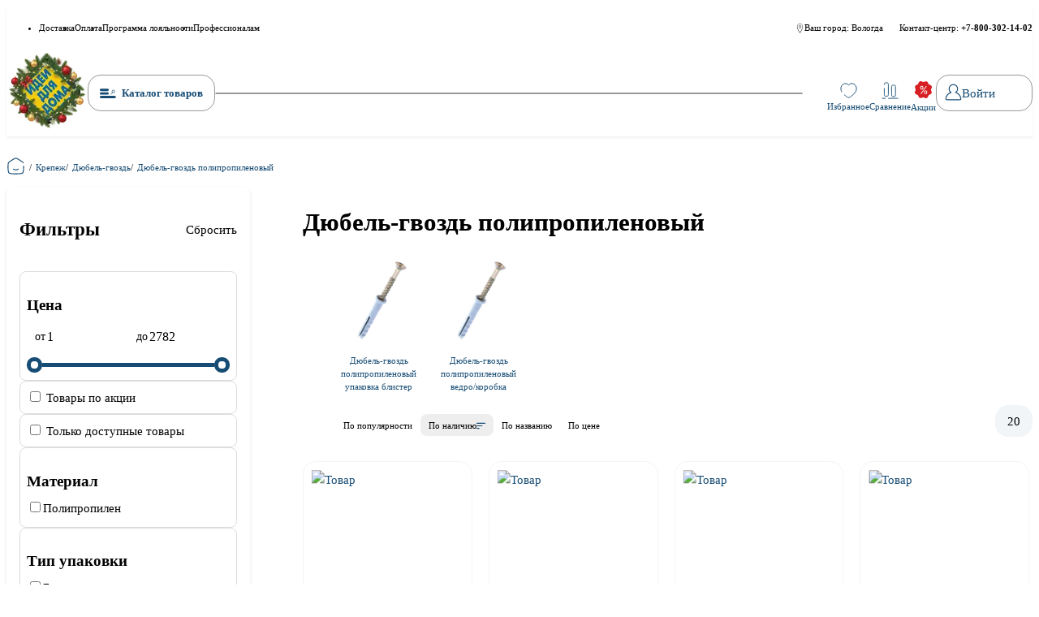

--- FILE ---
content_type: text/html;charset=utf-8
request_url: https://yaroslavl.idd35.ru/category/00002796/
body_size: 461267
content:
<!DOCTYPE html><html  lang="ru" class=""><head><meta charset="utf-8">
<meta name="viewport" content="width=device-width, initial-scale=1, maximum-scale=1">
<title>Дюбель-гвоздь полипропиленовый Дюбель-гвоздь полипропиленовый– купить недорого в интернет-магазине idd35.ru</title>
<link rel="preconnect" href="https://cdn.diginetica.net/">
<link rel="preconnect" href="https://tracking.diginetica.net/">
<link rel="preconnect" href="https://tracking-app.diginetica.net/">
<style>:root{--orange-200:#fc9;--orange-300:#ffb366;--orange-400:#f93;--orange-500:#ff8000;--red-200:#efa6a7;--red-300:#e7797c;--red-400:#df4d50;--red-500:#d72024;--red-600:#f80202;--blue-100:#f2f5f7;--blue-200:rgba(23,76,116,.4);--blue-300:rgba(23,76,116,.6);--blue-400:rgba(23,76,116,.8);--blue-500:#174c74;--black-200:hsla(40,13%,95%,.6);--black-300:#f5f4f2;--black-400:#999;--black-500:#000;--green-200:#9bd39b;--green-300:#68bc68;--green-400:#36a636;--green-500:#049004;--border-radius:16px;--teaser-block-buy-height:50px;--paragraphMarginBottom:24px;--section-margin:50px;--tablet:1023.98;--mobile:767.98;--mobile-s:480.98}*,:after,:before{box-sizing:border-box}:where(ul,ol):where([class]){padding-left:0}:where(blockquote,figure):where([class]),body{font-family:Inter,sans-serif;margin:0}:where(h1,h2,h3,h4,h5,h6,p,ul,ol,dl):where([class]){margin-block:0}:where(dd[class]){margin-left:0}:where(fieldset[class]){border:none;margin-left:0;padding:0}:where(ul[class]){list-style:none}p{margin-block:0}p:where(:not([class]):not(:last-child)){margin-bottom:var(--paragraphMarginBottom)}img{display:inline-block;max-height:100%;max-width:100%;-o-object-fit:scale-down;object-fit:scale-down}figure{margin:0}button,input,select,textarea{font:inherit}html{height:100%;scroll-behavior:smooth;scroll-padding-top:120px;scrollbar-width:thin}body,html{scrollbar-gutter:stable}body{background:#fff;line-height:1.5;min-height:100%}svg:not(.svg-image) [fill]{fill:currentColor}svg:not(.svg-image) [stroke]{stroke:currentColor}svg:not(.svg-image) *{transition-property:fill,stroke}a[class]{text-decoration:none}@media (prefers-reduced-motion:reduce){*{animation-duration:.01ms!important;animation-iteration-count:1!important;scroll-behavior:auto!important;transition-duration:.01ms!important}}html{font-size:clamp(.875rem,.8347107438rem + .1652892562vw,1rem)}body{height:100%}svg{display:inline-block;height:1em;transition:fill .3s;vertical-align:unset;width:1em}.visually-hidden{border:0;clip-path:inset(100%);height:1px;margin:-1px;padding:0;position:absolute;white-space:nowrap;width:1px;clip:rect(0 0 0 0);overflow:hidden}a{color:var(--blue-500)}.container{margin:0 auto;max-width:1400px;padding-inline:15px}.button{background-color:transparent;border:none;cursor:pointer;padding:0;transition:all .3s}.button:disabled{opacity:.5;pointer-events:none}.button--main{border:1px solid var(--black-400);border-radius:var(--border-radius);padding:10px 15px}@media (hover:hover){.button--main:hover{background-color:var(--blue-500);border-color:var(--blue-500);color:#fff}}@media (hover:none){.button--main.touched,.button--main:active,.button--main:focus{background-color:var(--blue-500);border-color:var(--blue-500);color:#fff}}.button--red{background-color:var(--red-500);border:1px solid var(--red-500);border-radius:var(--border-radius);color:#fff;padding:10px 15px}@media (hover:hover){.button--red:hover{background-color:var(--red-300);border-color:var(--red-300)}}@media (hover:none){.button--red.touched,.button--red:active,.button--red:focus{background-color:var(--red-300);border-color:var(--red-300)}}.button--order-submit{background-color:var(--red-500);border:1px solid var(--red-500);border-radius:var(--border-radius);color:#fff;padding:10px 15px;width:100%}@media (hover:hover){.button--order-submit:hover{background-color:var(--red-300);border-color:var(-red-300)}}@media (hover:none){.button--order-submit.touched,.button--order-submit:active,.button--order-submit:focus{background-color:var(--red-300);border-color:var(-red-300)}}.checkbox{display:inline-block;padding-left:2.2em}.checkbox__box{background-color:#fff;background-position:50% 50%;background-repeat:no-repeat;border-radius:5px;box-shadow:0 0 0 .1em var(--black-400);height:20px;margin-left:-2.2em;margin-top:.15em;overflow:hidden;position:absolute;width:20px}.checkbox__input:checked+.checkbox__box{background-color:var(--blue-500);background-image:url("data:image/svg+xml;charset=utf-8,%3Csvg xmlns='http://www.w3.org/2000/svg' width='12' height='9' fill='none' viewBox='0 0 12 9'%3E%3Cpath stroke='%23fff' stroke-linecap='round' stroke-width='1.5' d='m1.3 4.3 3.3 3.3 6-6'/%3E%3C/svg%3E")}.checkbox__input:checked:disabled+.checkbox__box{background-color:#9b9b9b}.checkbox__input:focus+.checkbox__box{box-shadow:0 0 0 .1em var(--blue-500)}.checkbox__input:disabled+.checkbox__box{box-shadow:0 0 0 .1em #9b9b9b}.checkbox__label{display:inline-block;font-size:12px;text-transform:lowercase}.checkbox__label:first-letter{text-transform:uppercase}.tips{border-radius:0 5px 5px 0;color:#fff;font-size:clamp(.75rem,.6694214876rem + .3305785124vw,1rem);max-width:-moz-max-content;max-width:max-content;padding:2px 10px 4px;position:relative;text-transform:none}.tips:before{border:6px solid transparent;border-left:7px solid #fff;content:"";display:block;left:0;position:absolute;top:9px}.tips--action{background:var(--red-500)}#wrapper{display:flex;flex-direction:column;height:100%}table{border-collapse:collapse;margin-bottom:var(--paragraphMarginBottom)}table thead{background:var(--blue-500);color:#fff}table th{font-weight:600}table tr:nth-child(2n){background-color:#fff}table td,table th{border:1px solid var(--blue-300);font-weight:400;padding:10px;text-align:left}blockquote{border-left:2px solid var(--red-500);padding-left:5px}.type-text img{margin-block:20px}.header-fixed{padding-top:140px}</style>
<style>/*!
 * animate.css - https://animate.style/
 * Version - 4.1.1
 * Licensed under the MIT license - http://opensource.org/licenses/MIT
 *
 * Copyright (c) 2020 Animate.css
 */:root{--animate-duration:1s;--animate-delay:1s;--animate-repeat:1}.animate__animated{-webkit-animation-duration:1s;animation-duration:1s;-webkit-animation-duration:var(--animate-duration);animation-duration:var(--animate-duration);-webkit-animation-fill-mode:both;animation-fill-mode:both}.animate__animated.animate__infinite{-webkit-animation-iteration-count:infinite;animation-iteration-count:infinite}.animate__animated.animate__repeat-1{-webkit-animation-iteration-count:1;animation-iteration-count:1;-webkit-animation-iteration-count:var(--animate-repeat);animation-iteration-count:var(--animate-repeat)}.animate__animated.animate__repeat-2{-webkit-animation-iteration-count:2;animation-iteration-count:2;-webkit-animation-iteration-count:calc(var(--animate-repeat)*2);animation-iteration-count:calc(var(--animate-repeat)*2)}.animate__animated.animate__repeat-3{-webkit-animation-iteration-count:3;animation-iteration-count:3;-webkit-animation-iteration-count:calc(var(--animate-repeat)*3);animation-iteration-count:calc(var(--animate-repeat)*3)}.animate__animated.animate__delay-1s{-webkit-animation-delay:1s;animation-delay:1s;-webkit-animation-delay:var(--animate-delay);animation-delay:var(--animate-delay)}.animate__animated.animate__delay-2s{-webkit-animation-delay:2s;animation-delay:2s;-webkit-animation-delay:calc(var(--animate-delay)*2);animation-delay:calc(var(--animate-delay)*2)}.animate__animated.animate__delay-3s{-webkit-animation-delay:3s;animation-delay:3s;-webkit-animation-delay:calc(var(--animate-delay)*3);animation-delay:calc(var(--animate-delay)*3)}.animate__animated.animate__delay-4s{-webkit-animation-delay:4s;animation-delay:4s;-webkit-animation-delay:calc(var(--animate-delay)*4);animation-delay:calc(var(--animate-delay)*4)}.animate__animated.animate__delay-5s{-webkit-animation-delay:5s;animation-delay:5s;-webkit-animation-delay:calc(var(--animate-delay)*5);animation-delay:calc(var(--animate-delay)*5)}.animate__animated.animate__faster{-webkit-animation-duration:.5s;animation-duration:.5s;-webkit-animation-duration:calc(var(--animate-duration)/2);animation-duration:calc(var(--animate-duration)/2)}.animate__animated.animate__fast{-webkit-animation-duration:.8s;animation-duration:.8s;-webkit-animation-duration:calc(var(--animate-duration)*.8);animation-duration:calc(var(--animate-duration)*.8)}.animate__animated.animate__slow{-webkit-animation-duration:2s;animation-duration:2s;-webkit-animation-duration:calc(var(--animate-duration)*2);animation-duration:calc(var(--animate-duration)*2)}.animate__animated.animate__slower{-webkit-animation-duration:3s;animation-duration:3s;-webkit-animation-duration:calc(var(--animate-duration)*3);animation-duration:calc(var(--animate-duration)*3)}@media (prefers-reduced-motion:reduce),print{.animate__animated{-webkit-animation-duration:1ms!important;animation-duration:1ms!important;-webkit-animation-iteration-count:1!important;animation-iteration-count:1!important;-webkit-transition-duration:1ms!important;transition-duration:1ms!important}.animate__animated[class*=Out]{opacity:0}}@-webkit-keyframes bounce{0%,20%,53%,to{-webkit-animation-timing-function:cubic-bezier(.215,.61,.355,1);animation-timing-function:cubic-bezier(.215,.61,.355,1);-webkit-transform:translateZ(0);transform:translateZ(0)}40%,43%{-webkit-animation-timing-function:cubic-bezier(.755,.05,.855,.06);animation-timing-function:cubic-bezier(.755,.05,.855,.06);-webkit-transform:translate3d(0,-30px,0) scaleY(1.1);transform:translate3d(0,-30px,0) scaleY(1.1)}70%{-webkit-animation-timing-function:cubic-bezier(.755,.05,.855,.06);animation-timing-function:cubic-bezier(.755,.05,.855,.06);-webkit-transform:translate3d(0,-15px,0) scaleY(1.05);transform:translate3d(0,-15px,0) scaleY(1.05)}80%{-webkit-transform:translateZ(0) scaleY(.95);transform:translateZ(0) scaleY(.95);-webkit-transition-timing-function:cubic-bezier(.215,.61,.355,1);transition-timing-function:cubic-bezier(.215,.61,.355,1)}90%{-webkit-transform:translate3d(0,-4px,0) scaleY(1.02);transform:translate3d(0,-4px,0) scaleY(1.02)}}@keyframes bounce{0%,20%,53%,to{-webkit-animation-timing-function:cubic-bezier(.215,.61,.355,1);animation-timing-function:cubic-bezier(.215,.61,.355,1);-webkit-transform:translateZ(0);transform:translateZ(0)}40%,43%{-webkit-animation-timing-function:cubic-bezier(.755,.05,.855,.06);animation-timing-function:cubic-bezier(.755,.05,.855,.06);-webkit-transform:translate3d(0,-30px,0) scaleY(1.1);transform:translate3d(0,-30px,0) scaleY(1.1)}70%{-webkit-animation-timing-function:cubic-bezier(.755,.05,.855,.06);animation-timing-function:cubic-bezier(.755,.05,.855,.06);-webkit-transform:translate3d(0,-15px,0) scaleY(1.05);transform:translate3d(0,-15px,0) scaleY(1.05)}80%{-webkit-transform:translateZ(0) scaleY(.95);transform:translateZ(0) scaleY(.95);-webkit-transition-timing-function:cubic-bezier(.215,.61,.355,1);transition-timing-function:cubic-bezier(.215,.61,.355,1)}90%{-webkit-transform:translate3d(0,-4px,0) scaleY(1.02);transform:translate3d(0,-4px,0) scaleY(1.02)}}.animate__bounce{-webkit-animation-name:bounce;animation-name:bounce;-webkit-transform-origin:center bottom;transform-origin:center bottom}@-webkit-keyframes flash{0%,50%,to{opacity:1}25%,75%{opacity:0}}@keyframes flash{0%,50%,to{opacity:1}25%,75%{opacity:0}}.animate__flash{-webkit-animation-name:flash;animation-name:flash}@-webkit-keyframes pulse{0%{-webkit-transform:scaleX(1);transform:scaleX(1)}50%{-webkit-transform:scale3d(1.05,1.05,1.05);transform:scale3d(1.05,1.05,1.05)}to{-webkit-transform:scaleX(1);transform:scaleX(1)}}@keyframes pulse{0%{-webkit-transform:scaleX(1);transform:scaleX(1)}50%{-webkit-transform:scale3d(1.05,1.05,1.05);transform:scale3d(1.05,1.05,1.05)}to{-webkit-transform:scaleX(1);transform:scaleX(1)}}.animate__pulse{-webkit-animation-name:pulse;animation-name:pulse;-webkit-animation-timing-function:ease-in-out;animation-timing-function:ease-in-out}@-webkit-keyframes rubberBand{0%{-webkit-transform:scaleX(1);transform:scaleX(1)}30%{-webkit-transform:scale3d(1.25,.75,1);transform:scale3d(1.25,.75,1)}40%{-webkit-transform:scale3d(.75,1.25,1);transform:scale3d(.75,1.25,1)}50%{-webkit-transform:scale3d(1.15,.85,1);transform:scale3d(1.15,.85,1)}65%{-webkit-transform:scale3d(.95,1.05,1);transform:scale3d(.95,1.05,1)}75%{-webkit-transform:scale3d(1.05,.95,1);transform:scale3d(1.05,.95,1)}to{-webkit-transform:scaleX(1);transform:scaleX(1)}}@keyframes rubberBand{0%{-webkit-transform:scaleX(1);transform:scaleX(1)}30%{-webkit-transform:scale3d(1.25,.75,1);transform:scale3d(1.25,.75,1)}40%{-webkit-transform:scale3d(.75,1.25,1);transform:scale3d(.75,1.25,1)}50%{-webkit-transform:scale3d(1.15,.85,1);transform:scale3d(1.15,.85,1)}65%{-webkit-transform:scale3d(.95,1.05,1);transform:scale3d(.95,1.05,1)}75%{-webkit-transform:scale3d(1.05,.95,1);transform:scale3d(1.05,.95,1)}to{-webkit-transform:scaleX(1);transform:scaleX(1)}}.animate__rubberBand{-webkit-animation-name:rubberBand;animation-name:rubberBand}@-webkit-keyframes shakeX{0%,to{-webkit-transform:translateZ(0);transform:translateZ(0)}10%,30%,50%,70%,90%{-webkit-transform:translate3d(-10px,0,0);transform:translate3d(-10px,0,0)}20%,40%,60%,80%{-webkit-transform:translate3d(10px,0,0);transform:translate3d(10px,0,0)}}@keyframes shakeX{0%,to{-webkit-transform:translateZ(0);transform:translateZ(0)}10%,30%,50%,70%,90%{-webkit-transform:translate3d(-10px,0,0);transform:translate3d(-10px,0,0)}20%,40%,60%,80%{-webkit-transform:translate3d(10px,0,0);transform:translate3d(10px,0,0)}}.animate__shakeX{-webkit-animation-name:shakeX;animation-name:shakeX}@-webkit-keyframes shakeY{0%,to{-webkit-transform:translateZ(0);transform:translateZ(0)}10%,30%,50%,70%,90%{-webkit-transform:translate3d(0,-10px,0);transform:translate3d(0,-10px,0)}20%,40%,60%,80%{-webkit-transform:translate3d(0,10px,0);transform:translate3d(0,10px,0)}}@keyframes shakeY{0%,to{-webkit-transform:translateZ(0);transform:translateZ(0)}10%,30%,50%,70%,90%{-webkit-transform:translate3d(0,-10px,0);transform:translate3d(0,-10px,0)}20%,40%,60%,80%{-webkit-transform:translate3d(0,10px,0);transform:translate3d(0,10px,0)}}.animate__shakeY{-webkit-animation-name:shakeY;animation-name:shakeY}@-webkit-keyframes headShake{0%{-webkit-transform:translateX(0);transform:translate(0)}6.5%{-webkit-transform:translateX(-6px) rotateY(-9deg);transform:translate(-6px) rotateY(-9deg)}18.5%{-webkit-transform:translateX(5px) rotateY(7deg);transform:translate(5px) rotateY(7deg)}31.5%{-webkit-transform:translateX(-3px) rotateY(-5deg);transform:translate(-3px) rotateY(-5deg)}43.5%{-webkit-transform:translateX(2px) rotateY(3deg);transform:translate(2px) rotateY(3deg)}50%{-webkit-transform:translateX(0);transform:translate(0)}}@keyframes headShake{0%{-webkit-transform:translateX(0);transform:translate(0)}6.5%{-webkit-transform:translateX(-6px) rotateY(-9deg);transform:translate(-6px) rotateY(-9deg)}18.5%{-webkit-transform:translateX(5px) rotateY(7deg);transform:translate(5px) rotateY(7deg)}31.5%{-webkit-transform:translateX(-3px) rotateY(-5deg);transform:translate(-3px) rotateY(-5deg)}43.5%{-webkit-transform:translateX(2px) rotateY(3deg);transform:translate(2px) rotateY(3deg)}50%{-webkit-transform:translateX(0);transform:translate(0)}}.animate__headShake{-webkit-animation-name:headShake;animation-name:headShake;-webkit-animation-timing-function:ease-in-out;animation-timing-function:ease-in-out}@-webkit-keyframes swing{20%{-webkit-transform:rotate(15deg);transform:rotate(15deg)}40%{-webkit-transform:rotate(-10deg);transform:rotate(-10deg)}60%{-webkit-transform:rotate(5deg);transform:rotate(5deg)}80%{-webkit-transform:rotate(-5deg);transform:rotate(-5deg)}to{-webkit-transform:rotate(0deg);transform:rotate(0)}}@keyframes swing{20%{-webkit-transform:rotate(15deg);transform:rotate(15deg)}40%{-webkit-transform:rotate(-10deg);transform:rotate(-10deg)}60%{-webkit-transform:rotate(5deg);transform:rotate(5deg)}80%{-webkit-transform:rotate(-5deg);transform:rotate(-5deg)}to{-webkit-transform:rotate(0deg);transform:rotate(0)}}.animate__swing{-webkit-animation-name:swing;animation-name:swing;-webkit-transform-origin:top center;transform-origin:top center}@-webkit-keyframes tada{0%{-webkit-transform:scaleX(1);transform:scaleX(1)}10%,20%{-webkit-transform:scale3d(.9,.9,.9) rotate(-3deg);transform:scale3d(.9,.9,.9) rotate(-3deg)}30%,50%,70%,90%{-webkit-transform:scale3d(1.1,1.1,1.1) rotate(3deg);transform:scale3d(1.1,1.1,1.1) rotate(3deg)}40%,60%,80%{-webkit-transform:scale3d(1.1,1.1,1.1) rotate(-3deg);transform:scale3d(1.1,1.1,1.1) rotate(-3deg)}to{-webkit-transform:scaleX(1);transform:scaleX(1)}}@keyframes tada{0%{-webkit-transform:scaleX(1);transform:scaleX(1)}10%,20%{-webkit-transform:scale3d(.9,.9,.9) rotate(-3deg);transform:scale3d(.9,.9,.9) rotate(-3deg)}30%,50%,70%,90%{-webkit-transform:scale3d(1.1,1.1,1.1) rotate(3deg);transform:scale3d(1.1,1.1,1.1) rotate(3deg)}40%,60%,80%{-webkit-transform:scale3d(1.1,1.1,1.1) rotate(-3deg);transform:scale3d(1.1,1.1,1.1) rotate(-3deg)}to{-webkit-transform:scaleX(1);transform:scaleX(1)}}.animate__tada{-webkit-animation-name:tada;animation-name:tada}@-webkit-keyframes wobble{0%{-webkit-transform:translateZ(0);transform:translateZ(0)}15%{-webkit-transform:translate3d(-25%,0,0) rotate(-5deg);transform:translate3d(-25%,0,0) rotate(-5deg)}30%{-webkit-transform:translate3d(20%,0,0) rotate(3deg);transform:translate3d(20%,0,0) rotate(3deg)}45%{-webkit-transform:translate3d(-15%,0,0) rotate(-3deg);transform:translate3d(-15%,0,0) rotate(-3deg)}60%{-webkit-transform:translate3d(10%,0,0) rotate(2deg);transform:translate3d(10%,0,0) rotate(2deg)}75%{-webkit-transform:translate3d(-5%,0,0) rotate(-1deg);transform:translate3d(-5%,0,0) rotate(-1deg)}to{-webkit-transform:translateZ(0);transform:translateZ(0)}}@keyframes wobble{0%{-webkit-transform:translateZ(0);transform:translateZ(0)}15%{-webkit-transform:translate3d(-25%,0,0) rotate(-5deg);transform:translate3d(-25%,0,0) rotate(-5deg)}30%{-webkit-transform:translate3d(20%,0,0) rotate(3deg);transform:translate3d(20%,0,0) rotate(3deg)}45%{-webkit-transform:translate3d(-15%,0,0) rotate(-3deg);transform:translate3d(-15%,0,0) rotate(-3deg)}60%{-webkit-transform:translate3d(10%,0,0) rotate(2deg);transform:translate3d(10%,0,0) rotate(2deg)}75%{-webkit-transform:translate3d(-5%,0,0) rotate(-1deg);transform:translate3d(-5%,0,0) rotate(-1deg)}to{-webkit-transform:translateZ(0);transform:translateZ(0)}}.animate__wobble{-webkit-animation-name:wobble;animation-name:wobble}@-webkit-keyframes jello{0%,11.1%,to{-webkit-transform:translateZ(0);transform:translateZ(0)}22.2%{-webkit-transform:skewX(-12.5deg) skewY(-12.5deg);transform:skew(-12.5deg) skewY(-12.5deg)}33.3%{-webkit-transform:skewX(6.25deg) skewY(6.25deg);transform:skew(6.25deg) skewY(6.25deg)}44.4%{-webkit-transform:skewX(-3.125deg) skewY(-3.125deg);transform:skew(-3.125deg) skewY(-3.125deg)}55.5%{-webkit-transform:skewX(1.5625deg) skewY(1.5625deg);transform:skew(1.5625deg) skewY(1.5625deg)}66.6%{-webkit-transform:skewX(-.78125deg) skewY(-.78125deg);transform:skew(-.78125deg) skewY(-.78125deg)}77.7%{-webkit-transform:skewX(.390625deg) skewY(.390625deg);transform:skew(.390625deg) skewY(.390625deg)}88.8%{-webkit-transform:skewX(-.1953125deg) skewY(-.1953125deg);transform:skew(-.1953125deg) skewY(-.1953125deg)}}@keyframes jello{0%,11.1%,to{-webkit-transform:translateZ(0);transform:translateZ(0)}22.2%{-webkit-transform:skewX(-12.5deg) skewY(-12.5deg);transform:skew(-12.5deg) skewY(-12.5deg)}33.3%{-webkit-transform:skewX(6.25deg) skewY(6.25deg);transform:skew(6.25deg) skewY(6.25deg)}44.4%{-webkit-transform:skewX(-3.125deg) skewY(-3.125deg);transform:skew(-3.125deg) skewY(-3.125deg)}55.5%{-webkit-transform:skewX(1.5625deg) skewY(1.5625deg);transform:skew(1.5625deg) skewY(1.5625deg)}66.6%{-webkit-transform:skewX(-.78125deg) skewY(-.78125deg);transform:skew(-.78125deg) skewY(-.78125deg)}77.7%{-webkit-transform:skewX(.390625deg) skewY(.390625deg);transform:skew(.390625deg) skewY(.390625deg)}88.8%{-webkit-transform:skewX(-.1953125deg) skewY(-.1953125deg);transform:skew(-.1953125deg) skewY(-.1953125deg)}}.animate__jello{-webkit-animation-name:jello;animation-name:jello;-webkit-transform-origin:center;transform-origin:center}@-webkit-keyframes heartBeat{0%{-webkit-transform:scale(1);transform:scale(1)}14%{-webkit-transform:scale(1.3);transform:scale(1.3)}28%{-webkit-transform:scale(1);transform:scale(1)}42%{-webkit-transform:scale(1.3);transform:scale(1.3)}70%{-webkit-transform:scale(1);transform:scale(1)}}@keyframes heartBeat{0%{-webkit-transform:scale(1);transform:scale(1)}14%{-webkit-transform:scale(1.3);transform:scale(1.3)}28%{-webkit-transform:scale(1);transform:scale(1)}42%{-webkit-transform:scale(1.3);transform:scale(1.3)}70%{-webkit-transform:scale(1);transform:scale(1)}}.animate__heartBeat{-webkit-animation-duration:1.3s;animation-duration:1.3s;-webkit-animation-duration:calc(var(--animate-duration)*1.3);animation-duration:calc(var(--animate-duration)*1.3);-webkit-animation-name:heartBeat;animation-name:heartBeat;-webkit-animation-timing-function:ease-in-out;animation-timing-function:ease-in-out}@-webkit-keyframes backInDown{0%{opacity:.7;-webkit-transform:translateY(-1200px) scale(.7);transform:translateY(-1200px) scale(.7)}80%{opacity:.7;-webkit-transform:translateY(0) scale(.7);transform:translateY(0) scale(.7)}to{opacity:1;-webkit-transform:scale(1);transform:scale(1)}}@keyframes backInDown{0%{opacity:.7;-webkit-transform:translateY(-1200px) scale(.7);transform:translateY(-1200px) scale(.7)}80%{opacity:.7;-webkit-transform:translateY(0) scale(.7);transform:translateY(0) scale(.7)}to{opacity:1;-webkit-transform:scale(1);transform:scale(1)}}.animate__backInDown{-webkit-animation-name:backInDown;animation-name:backInDown}@-webkit-keyframes backInLeft{0%{opacity:.7;-webkit-transform:translateX(-2000px) scale(.7);transform:translate(-2000px) scale(.7)}80%{opacity:.7;-webkit-transform:translateX(0) scale(.7);transform:translate(0) scale(.7)}to{opacity:1;-webkit-transform:scale(1);transform:scale(1)}}@keyframes backInLeft{0%{opacity:.7;-webkit-transform:translateX(-2000px) scale(.7);transform:translate(-2000px) scale(.7)}80%{opacity:.7;-webkit-transform:translateX(0) scale(.7);transform:translate(0) scale(.7)}to{opacity:1;-webkit-transform:scale(1);transform:scale(1)}}.animate__backInLeft{-webkit-animation-name:backInLeft;animation-name:backInLeft}@-webkit-keyframes backInRight{0%{opacity:.7;-webkit-transform:translateX(2000px) scale(.7);transform:translate(2000px) scale(.7)}80%{opacity:.7;-webkit-transform:translateX(0) scale(.7);transform:translate(0) scale(.7)}to{opacity:1;-webkit-transform:scale(1);transform:scale(1)}}@keyframes backInRight{0%{opacity:.7;-webkit-transform:translateX(2000px) scale(.7);transform:translate(2000px) scale(.7)}80%{opacity:.7;-webkit-transform:translateX(0) scale(.7);transform:translate(0) scale(.7)}to{opacity:1;-webkit-transform:scale(1);transform:scale(1)}}.animate__backInRight{-webkit-animation-name:backInRight;animation-name:backInRight}@-webkit-keyframes backInUp{0%{opacity:.7;-webkit-transform:translateY(1200px) scale(.7);transform:translateY(1200px) scale(.7)}80%{opacity:.7;-webkit-transform:translateY(0) scale(.7);transform:translateY(0) scale(.7)}to{opacity:1;-webkit-transform:scale(1);transform:scale(1)}}@keyframes backInUp{0%{opacity:.7;-webkit-transform:translateY(1200px) scale(.7);transform:translateY(1200px) scale(.7)}80%{opacity:.7;-webkit-transform:translateY(0) scale(.7);transform:translateY(0) scale(.7)}to{opacity:1;-webkit-transform:scale(1);transform:scale(1)}}.animate__backInUp{-webkit-animation-name:backInUp;animation-name:backInUp}@-webkit-keyframes backOutDown{0%{opacity:1;-webkit-transform:scale(1);transform:scale(1)}20%{opacity:.7;-webkit-transform:translateY(0) scale(.7);transform:translateY(0) scale(.7)}to{opacity:.7;-webkit-transform:translateY(700px) scale(.7);transform:translateY(700px) scale(.7)}}@keyframes backOutDown{0%{opacity:1;-webkit-transform:scale(1);transform:scale(1)}20%{opacity:.7;-webkit-transform:translateY(0) scale(.7);transform:translateY(0) scale(.7)}to{opacity:.7;-webkit-transform:translateY(700px) scale(.7);transform:translateY(700px) scale(.7)}}.animate__backOutDown{-webkit-animation-name:backOutDown;animation-name:backOutDown}@-webkit-keyframes backOutLeft{0%{opacity:1;-webkit-transform:scale(1);transform:scale(1)}20%{opacity:.7;-webkit-transform:translateX(0) scale(.7);transform:translate(0) scale(.7)}to{opacity:.7;-webkit-transform:translateX(-2000px) scale(.7);transform:translate(-2000px) scale(.7)}}@keyframes backOutLeft{0%{opacity:1;-webkit-transform:scale(1);transform:scale(1)}20%{opacity:.7;-webkit-transform:translateX(0) scale(.7);transform:translate(0) scale(.7)}to{opacity:.7;-webkit-transform:translateX(-2000px) scale(.7);transform:translate(-2000px) scale(.7)}}.animate__backOutLeft{-webkit-animation-name:backOutLeft;animation-name:backOutLeft}@-webkit-keyframes backOutRight{0%{opacity:1;-webkit-transform:scale(1);transform:scale(1)}20%{opacity:.7;-webkit-transform:translateX(0) scale(.7);transform:translate(0) scale(.7)}to{opacity:.7;-webkit-transform:translateX(2000px) scale(.7);transform:translate(2000px) scale(.7)}}@keyframes backOutRight{0%{opacity:1;-webkit-transform:scale(1);transform:scale(1)}20%{opacity:.7;-webkit-transform:translateX(0) scale(.7);transform:translate(0) scale(.7)}to{opacity:.7;-webkit-transform:translateX(2000px) scale(.7);transform:translate(2000px) scale(.7)}}.animate__backOutRight{-webkit-animation-name:backOutRight;animation-name:backOutRight}@-webkit-keyframes backOutUp{0%{opacity:1;-webkit-transform:scale(1);transform:scale(1)}20%{opacity:.7;-webkit-transform:translateY(0) scale(.7);transform:translateY(0) scale(.7)}to{opacity:.7;-webkit-transform:translateY(-700px) scale(.7);transform:translateY(-700px) scale(.7)}}@keyframes backOutUp{0%{opacity:1;-webkit-transform:scale(1);transform:scale(1)}20%{opacity:.7;-webkit-transform:translateY(0) scale(.7);transform:translateY(0) scale(.7)}to{opacity:.7;-webkit-transform:translateY(-700px) scale(.7);transform:translateY(-700px) scale(.7)}}.animate__backOutUp{-webkit-animation-name:backOutUp;animation-name:backOutUp}@-webkit-keyframes bounceIn{0%,20%,40%,60%,80%,to{-webkit-animation-timing-function:cubic-bezier(.215,.61,.355,1);animation-timing-function:cubic-bezier(.215,.61,.355,1)}0%{opacity:0;-webkit-transform:scale3d(.3,.3,.3);transform:scale3d(.3,.3,.3)}20%{-webkit-transform:scale3d(1.1,1.1,1.1);transform:scale3d(1.1,1.1,1.1)}40%{-webkit-transform:scale3d(.9,.9,.9);transform:scale3d(.9,.9,.9)}60%{opacity:1;-webkit-transform:scale3d(1.03,1.03,1.03);transform:scale3d(1.03,1.03,1.03)}80%{-webkit-transform:scale3d(.97,.97,.97);transform:scale3d(.97,.97,.97)}to{opacity:1;-webkit-transform:scaleX(1);transform:scaleX(1)}}@keyframes bounceIn{0%,20%,40%,60%,80%,to{-webkit-animation-timing-function:cubic-bezier(.215,.61,.355,1);animation-timing-function:cubic-bezier(.215,.61,.355,1)}0%{opacity:0;-webkit-transform:scale3d(.3,.3,.3);transform:scale3d(.3,.3,.3)}20%{-webkit-transform:scale3d(1.1,1.1,1.1);transform:scale3d(1.1,1.1,1.1)}40%{-webkit-transform:scale3d(.9,.9,.9);transform:scale3d(.9,.9,.9)}60%{opacity:1;-webkit-transform:scale3d(1.03,1.03,1.03);transform:scale3d(1.03,1.03,1.03)}80%{-webkit-transform:scale3d(.97,.97,.97);transform:scale3d(.97,.97,.97)}to{opacity:1;-webkit-transform:scaleX(1);transform:scaleX(1)}}.animate__bounceIn{-webkit-animation-duration:.75s;animation-duration:.75s;-webkit-animation-duration:calc(var(--animate-duration)*.75);animation-duration:calc(var(--animate-duration)*.75);-webkit-animation-name:bounceIn;animation-name:bounceIn}@-webkit-keyframes bounceInDown{0%,60%,75%,90%,to{-webkit-animation-timing-function:cubic-bezier(.215,.61,.355,1);animation-timing-function:cubic-bezier(.215,.61,.355,1)}0%{opacity:0;-webkit-transform:translate3d(0,-3000px,0) scaleY(3);transform:translate3d(0,-3000px,0) scaleY(3)}60%{opacity:1;-webkit-transform:translate3d(0,25px,0) scaleY(.9);transform:translate3d(0,25px,0) scaleY(.9)}75%{-webkit-transform:translate3d(0,-10px,0) scaleY(.95);transform:translate3d(0,-10px,0) scaleY(.95)}90%{-webkit-transform:translate3d(0,5px,0) scaleY(.985);transform:translate3d(0,5px,0) scaleY(.985)}to{-webkit-transform:translateZ(0);transform:translateZ(0)}}@keyframes bounceInDown{0%,60%,75%,90%,to{-webkit-animation-timing-function:cubic-bezier(.215,.61,.355,1);animation-timing-function:cubic-bezier(.215,.61,.355,1)}0%{opacity:0;-webkit-transform:translate3d(0,-3000px,0) scaleY(3);transform:translate3d(0,-3000px,0) scaleY(3)}60%{opacity:1;-webkit-transform:translate3d(0,25px,0) scaleY(.9);transform:translate3d(0,25px,0) scaleY(.9)}75%{-webkit-transform:translate3d(0,-10px,0) scaleY(.95);transform:translate3d(0,-10px,0) scaleY(.95)}90%{-webkit-transform:translate3d(0,5px,0) scaleY(.985);transform:translate3d(0,5px,0) scaleY(.985)}to{-webkit-transform:translateZ(0);transform:translateZ(0)}}.animate__bounceInDown{-webkit-animation-name:bounceInDown;animation-name:bounceInDown}@-webkit-keyframes bounceInLeft{0%,60%,75%,90%,to{-webkit-animation-timing-function:cubic-bezier(.215,.61,.355,1);animation-timing-function:cubic-bezier(.215,.61,.355,1)}0%{opacity:0;-webkit-transform:translate3d(-3000px,0,0) scaleX(3);transform:translate3d(-3000px,0,0) scaleX(3)}60%{opacity:1;-webkit-transform:translate3d(25px,0,0) scaleX(1);transform:translate3d(25px,0,0) scaleX(1)}75%{-webkit-transform:translate3d(-10px,0,0) scaleX(.98);transform:translate3d(-10px,0,0) scaleX(.98)}90%{-webkit-transform:translate3d(5px,0,0) scaleX(.995);transform:translate3d(5px,0,0) scaleX(.995)}to{-webkit-transform:translateZ(0);transform:translateZ(0)}}@keyframes bounceInLeft{0%,60%,75%,90%,to{-webkit-animation-timing-function:cubic-bezier(.215,.61,.355,1);animation-timing-function:cubic-bezier(.215,.61,.355,1)}0%{opacity:0;-webkit-transform:translate3d(-3000px,0,0) scaleX(3);transform:translate3d(-3000px,0,0) scaleX(3)}60%{opacity:1;-webkit-transform:translate3d(25px,0,0) scaleX(1);transform:translate3d(25px,0,0) scaleX(1)}75%{-webkit-transform:translate3d(-10px,0,0) scaleX(.98);transform:translate3d(-10px,0,0) scaleX(.98)}90%{-webkit-transform:translate3d(5px,0,0) scaleX(.995);transform:translate3d(5px,0,0) scaleX(.995)}to{-webkit-transform:translateZ(0);transform:translateZ(0)}}.animate__bounceInLeft{-webkit-animation-name:bounceInLeft;animation-name:bounceInLeft}@-webkit-keyframes bounceInRight{0%,60%,75%,90%,to{-webkit-animation-timing-function:cubic-bezier(.215,.61,.355,1);animation-timing-function:cubic-bezier(.215,.61,.355,1)}0%{opacity:0;-webkit-transform:translate3d(3000px,0,0) scaleX(3);transform:translate3d(3000px,0,0) scaleX(3)}60%{opacity:1;-webkit-transform:translate3d(-25px,0,0) scaleX(1);transform:translate3d(-25px,0,0) scaleX(1)}75%{-webkit-transform:translate3d(10px,0,0) scaleX(.98);transform:translate3d(10px,0,0) scaleX(.98)}90%{-webkit-transform:translate3d(-5px,0,0) scaleX(.995);transform:translate3d(-5px,0,0) scaleX(.995)}to{-webkit-transform:translateZ(0);transform:translateZ(0)}}@keyframes bounceInRight{0%,60%,75%,90%,to{-webkit-animation-timing-function:cubic-bezier(.215,.61,.355,1);animation-timing-function:cubic-bezier(.215,.61,.355,1)}0%{opacity:0;-webkit-transform:translate3d(3000px,0,0) scaleX(3);transform:translate3d(3000px,0,0) scaleX(3)}60%{opacity:1;-webkit-transform:translate3d(-25px,0,0) scaleX(1);transform:translate3d(-25px,0,0) scaleX(1)}75%{-webkit-transform:translate3d(10px,0,0) scaleX(.98);transform:translate3d(10px,0,0) scaleX(.98)}90%{-webkit-transform:translate3d(-5px,0,0) scaleX(.995);transform:translate3d(-5px,0,0) scaleX(.995)}to{-webkit-transform:translateZ(0);transform:translateZ(0)}}.animate__bounceInRight{-webkit-animation-name:bounceInRight;animation-name:bounceInRight}@-webkit-keyframes bounceInUp{0%,60%,75%,90%,to{-webkit-animation-timing-function:cubic-bezier(.215,.61,.355,1);animation-timing-function:cubic-bezier(.215,.61,.355,1)}0%{opacity:0;-webkit-transform:translate3d(0,3000px,0) scaleY(5);transform:translate3d(0,3000px,0) scaleY(5)}60%{opacity:1;-webkit-transform:translate3d(0,-20px,0) scaleY(.9);transform:translate3d(0,-20px,0) scaleY(.9)}75%{-webkit-transform:translate3d(0,10px,0) scaleY(.95);transform:translate3d(0,10px,0) scaleY(.95)}90%{-webkit-transform:translate3d(0,-5px,0) scaleY(.985);transform:translate3d(0,-5px,0) scaleY(.985)}to{-webkit-transform:translateZ(0);transform:translateZ(0)}}@keyframes bounceInUp{0%,60%,75%,90%,to{-webkit-animation-timing-function:cubic-bezier(.215,.61,.355,1);animation-timing-function:cubic-bezier(.215,.61,.355,1)}0%{opacity:0;-webkit-transform:translate3d(0,3000px,0) scaleY(5);transform:translate3d(0,3000px,0) scaleY(5)}60%{opacity:1;-webkit-transform:translate3d(0,-20px,0) scaleY(.9);transform:translate3d(0,-20px,0) scaleY(.9)}75%{-webkit-transform:translate3d(0,10px,0) scaleY(.95);transform:translate3d(0,10px,0) scaleY(.95)}90%{-webkit-transform:translate3d(0,-5px,0) scaleY(.985);transform:translate3d(0,-5px,0) scaleY(.985)}to{-webkit-transform:translateZ(0);transform:translateZ(0)}}.animate__bounceInUp{-webkit-animation-name:bounceInUp;animation-name:bounceInUp}@-webkit-keyframes bounceOut{20%{-webkit-transform:scale3d(.9,.9,.9);transform:scale3d(.9,.9,.9)}50%,55%{opacity:1;-webkit-transform:scale3d(1.1,1.1,1.1);transform:scale3d(1.1,1.1,1.1)}to{opacity:0;-webkit-transform:scale3d(.3,.3,.3);transform:scale3d(.3,.3,.3)}}@keyframes bounceOut{20%{-webkit-transform:scale3d(.9,.9,.9);transform:scale3d(.9,.9,.9)}50%,55%{opacity:1;-webkit-transform:scale3d(1.1,1.1,1.1);transform:scale3d(1.1,1.1,1.1)}to{opacity:0;-webkit-transform:scale3d(.3,.3,.3);transform:scale3d(.3,.3,.3)}}.animate__bounceOut{-webkit-animation-duration:.75s;animation-duration:.75s;-webkit-animation-duration:calc(var(--animate-duration)*.75);animation-duration:calc(var(--animate-duration)*.75);-webkit-animation-name:bounceOut;animation-name:bounceOut}@-webkit-keyframes bounceOutDown{20%{-webkit-transform:translate3d(0,10px,0) scaleY(.985);transform:translate3d(0,10px,0) scaleY(.985)}40%,45%{opacity:1;-webkit-transform:translate3d(0,-20px,0) scaleY(.9);transform:translate3d(0,-20px,0) scaleY(.9)}to{opacity:0;-webkit-transform:translate3d(0,2000px,0) scaleY(3);transform:translate3d(0,2000px,0) scaleY(3)}}@keyframes bounceOutDown{20%{-webkit-transform:translate3d(0,10px,0) scaleY(.985);transform:translate3d(0,10px,0) scaleY(.985)}40%,45%{opacity:1;-webkit-transform:translate3d(0,-20px,0) scaleY(.9);transform:translate3d(0,-20px,0) scaleY(.9)}to{opacity:0;-webkit-transform:translate3d(0,2000px,0) scaleY(3);transform:translate3d(0,2000px,0) scaleY(3)}}.animate__bounceOutDown{-webkit-animation-name:bounceOutDown;animation-name:bounceOutDown}@-webkit-keyframes bounceOutLeft{20%{opacity:1;-webkit-transform:translate3d(20px,0,0) scaleX(.9);transform:translate3d(20px,0,0) scaleX(.9)}to{opacity:0;-webkit-transform:translate3d(-2000px,0,0) scaleX(2);transform:translate3d(-2000px,0,0) scaleX(2)}}@keyframes bounceOutLeft{20%{opacity:1;-webkit-transform:translate3d(20px,0,0) scaleX(.9);transform:translate3d(20px,0,0) scaleX(.9)}to{opacity:0;-webkit-transform:translate3d(-2000px,0,0) scaleX(2);transform:translate3d(-2000px,0,0) scaleX(2)}}.animate__bounceOutLeft{-webkit-animation-name:bounceOutLeft;animation-name:bounceOutLeft}@-webkit-keyframes bounceOutRight{20%{opacity:1;-webkit-transform:translate3d(-20px,0,0) scaleX(.9);transform:translate3d(-20px,0,0) scaleX(.9)}to{opacity:0;-webkit-transform:translate3d(2000px,0,0) scaleX(2);transform:translate3d(2000px,0,0) scaleX(2)}}@keyframes bounceOutRight{20%{opacity:1;-webkit-transform:translate3d(-20px,0,0) scaleX(.9);transform:translate3d(-20px,0,0) scaleX(.9)}to{opacity:0;-webkit-transform:translate3d(2000px,0,0) scaleX(2);transform:translate3d(2000px,0,0) scaleX(2)}}.animate__bounceOutRight{-webkit-animation-name:bounceOutRight;animation-name:bounceOutRight}@-webkit-keyframes bounceOutUp{20%{-webkit-transform:translate3d(0,-10px,0) scaleY(.985);transform:translate3d(0,-10px,0) scaleY(.985)}40%,45%{opacity:1;-webkit-transform:translate3d(0,20px,0) scaleY(.9);transform:translate3d(0,20px,0) scaleY(.9)}to{opacity:0;-webkit-transform:translate3d(0,-2000px,0) scaleY(3);transform:translate3d(0,-2000px,0) scaleY(3)}}@keyframes bounceOutUp{20%{-webkit-transform:translate3d(0,-10px,0) scaleY(.985);transform:translate3d(0,-10px,0) scaleY(.985)}40%,45%{opacity:1;-webkit-transform:translate3d(0,20px,0) scaleY(.9);transform:translate3d(0,20px,0) scaleY(.9)}to{opacity:0;-webkit-transform:translate3d(0,-2000px,0) scaleY(3);transform:translate3d(0,-2000px,0) scaleY(3)}}.animate__bounceOutUp{-webkit-animation-name:bounceOutUp;animation-name:bounceOutUp}@-webkit-keyframes fadeIn{0%{opacity:0}to{opacity:1}}@keyframes fadeIn{0%{opacity:0}to{opacity:1}}.animate__fadeIn{-webkit-animation-name:fadeIn;animation-name:fadeIn}@-webkit-keyframes fadeInDown{0%{opacity:0;-webkit-transform:translate3d(0,-100%,0);transform:translate3d(0,-100%,0)}to{opacity:1;-webkit-transform:translateZ(0);transform:translateZ(0)}}@keyframes fadeInDown{0%{opacity:0;-webkit-transform:translate3d(0,-100%,0);transform:translate3d(0,-100%,0)}to{opacity:1;-webkit-transform:translateZ(0);transform:translateZ(0)}}.animate__fadeInDown{-webkit-animation-name:fadeInDown;animation-name:fadeInDown}@-webkit-keyframes fadeInDownBig{0%{opacity:0;-webkit-transform:translate3d(0,-2000px,0);transform:translate3d(0,-2000px,0)}to{opacity:1;-webkit-transform:translateZ(0);transform:translateZ(0)}}@keyframes fadeInDownBig{0%{opacity:0;-webkit-transform:translate3d(0,-2000px,0);transform:translate3d(0,-2000px,0)}to{opacity:1;-webkit-transform:translateZ(0);transform:translateZ(0)}}.animate__fadeInDownBig{-webkit-animation-name:fadeInDownBig;animation-name:fadeInDownBig}@-webkit-keyframes fadeInLeft{0%{opacity:0;-webkit-transform:translate3d(-100%,0,0);transform:translate3d(-100%,0,0)}to{opacity:1;-webkit-transform:translateZ(0);transform:translateZ(0)}}@keyframes fadeInLeft{0%{opacity:0;-webkit-transform:translate3d(-100%,0,0);transform:translate3d(-100%,0,0)}to{opacity:1;-webkit-transform:translateZ(0);transform:translateZ(0)}}.animate__fadeInLeft{-webkit-animation-name:fadeInLeft;animation-name:fadeInLeft}@-webkit-keyframes fadeInLeftBig{0%{opacity:0;-webkit-transform:translate3d(-2000px,0,0);transform:translate3d(-2000px,0,0)}to{opacity:1;-webkit-transform:translateZ(0);transform:translateZ(0)}}@keyframes fadeInLeftBig{0%{opacity:0;-webkit-transform:translate3d(-2000px,0,0);transform:translate3d(-2000px,0,0)}to{opacity:1;-webkit-transform:translateZ(0);transform:translateZ(0)}}.animate__fadeInLeftBig{-webkit-animation-name:fadeInLeftBig;animation-name:fadeInLeftBig}@-webkit-keyframes fadeInRight{0%{opacity:0;-webkit-transform:translate3d(100%,0,0);transform:translate3d(100%,0,0)}to{opacity:1;-webkit-transform:translateZ(0);transform:translateZ(0)}}@keyframes fadeInRight{0%{opacity:0;-webkit-transform:translate3d(100%,0,0);transform:translate3d(100%,0,0)}to{opacity:1;-webkit-transform:translateZ(0);transform:translateZ(0)}}.animate__fadeInRight{-webkit-animation-name:fadeInRight;animation-name:fadeInRight}@-webkit-keyframes fadeInRightBig{0%{opacity:0;-webkit-transform:translate3d(2000px,0,0);transform:translate3d(2000px,0,0)}to{opacity:1;-webkit-transform:translateZ(0);transform:translateZ(0)}}@keyframes fadeInRightBig{0%{opacity:0;-webkit-transform:translate3d(2000px,0,0);transform:translate3d(2000px,0,0)}to{opacity:1;-webkit-transform:translateZ(0);transform:translateZ(0)}}.animate__fadeInRightBig{-webkit-animation-name:fadeInRightBig;animation-name:fadeInRightBig}@-webkit-keyframes fadeInUp{0%{opacity:0;-webkit-transform:translate3d(0,100%,0);transform:translate3d(0,100%,0)}to{opacity:1;-webkit-transform:translateZ(0);transform:translateZ(0)}}@keyframes fadeInUp{0%{opacity:0;-webkit-transform:translate3d(0,100%,0);transform:translate3d(0,100%,0)}to{opacity:1;-webkit-transform:translateZ(0);transform:translateZ(0)}}.animate__fadeInUp{-webkit-animation-name:fadeInUp;animation-name:fadeInUp}@-webkit-keyframes fadeInUpBig{0%{opacity:0;-webkit-transform:translate3d(0,2000px,0);transform:translate3d(0,2000px,0)}to{opacity:1;-webkit-transform:translateZ(0);transform:translateZ(0)}}@keyframes fadeInUpBig{0%{opacity:0;-webkit-transform:translate3d(0,2000px,0);transform:translate3d(0,2000px,0)}to{opacity:1;-webkit-transform:translateZ(0);transform:translateZ(0)}}.animate__fadeInUpBig{-webkit-animation-name:fadeInUpBig;animation-name:fadeInUpBig}@-webkit-keyframes fadeInTopLeft{0%{opacity:0;-webkit-transform:translate3d(-100%,-100%,0);transform:translate3d(-100%,-100%,0)}to{opacity:1;-webkit-transform:translateZ(0);transform:translateZ(0)}}@keyframes fadeInTopLeft{0%{opacity:0;-webkit-transform:translate3d(-100%,-100%,0);transform:translate3d(-100%,-100%,0)}to{opacity:1;-webkit-transform:translateZ(0);transform:translateZ(0)}}.animate__fadeInTopLeft{-webkit-animation-name:fadeInTopLeft;animation-name:fadeInTopLeft}@-webkit-keyframes fadeInTopRight{0%{opacity:0;-webkit-transform:translate3d(100%,-100%,0);transform:translate3d(100%,-100%,0)}to{opacity:1;-webkit-transform:translateZ(0);transform:translateZ(0)}}@keyframes fadeInTopRight{0%{opacity:0;-webkit-transform:translate3d(100%,-100%,0);transform:translate3d(100%,-100%,0)}to{opacity:1;-webkit-transform:translateZ(0);transform:translateZ(0)}}.animate__fadeInTopRight{-webkit-animation-name:fadeInTopRight;animation-name:fadeInTopRight}@-webkit-keyframes fadeInBottomLeft{0%{opacity:0;-webkit-transform:translate3d(-100%,100%,0);transform:translate3d(-100%,100%,0)}to{opacity:1;-webkit-transform:translateZ(0);transform:translateZ(0)}}@keyframes fadeInBottomLeft{0%{opacity:0;-webkit-transform:translate3d(-100%,100%,0);transform:translate3d(-100%,100%,0)}to{opacity:1;-webkit-transform:translateZ(0);transform:translateZ(0)}}.animate__fadeInBottomLeft{-webkit-animation-name:fadeInBottomLeft;animation-name:fadeInBottomLeft}@-webkit-keyframes fadeInBottomRight{0%{opacity:0;-webkit-transform:translate3d(100%,100%,0);transform:translate3d(100%,100%,0)}to{opacity:1;-webkit-transform:translateZ(0);transform:translateZ(0)}}@keyframes fadeInBottomRight{0%{opacity:0;-webkit-transform:translate3d(100%,100%,0);transform:translate3d(100%,100%,0)}to{opacity:1;-webkit-transform:translateZ(0);transform:translateZ(0)}}.animate__fadeInBottomRight{-webkit-animation-name:fadeInBottomRight;animation-name:fadeInBottomRight}@-webkit-keyframes fadeOut{0%{opacity:1}to{opacity:0}}@keyframes fadeOut{0%{opacity:1}to{opacity:0}}.animate__fadeOut{-webkit-animation-name:fadeOut;animation-name:fadeOut}@-webkit-keyframes fadeOutDown{0%{opacity:1}to{opacity:0;-webkit-transform:translate3d(0,100%,0);transform:translate3d(0,100%,0)}}@keyframes fadeOutDown{0%{opacity:1}to{opacity:0;-webkit-transform:translate3d(0,100%,0);transform:translate3d(0,100%,0)}}.animate__fadeOutDown{-webkit-animation-name:fadeOutDown;animation-name:fadeOutDown}@-webkit-keyframes fadeOutDownBig{0%{opacity:1}to{opacity:0;-webkit-transform:translate3d(0,2000px,0);transform:translate3d(0,2000px,0)}}@keyframes fadeOutDownBig{0%{opacity:1}to{opacity:0;-webkit-transform:translate3d(0,2000px,0);transform:translate3d(0,2000px,0)}}.animate__fadeOutDownBig{-webkit-animation-name:fadeOutDownBig;animation-name:fadeOutDownBig}@-webkit-keyframes fadeOutLeft{0%{opacity:1}to{opacity:0;-webkit-transform:translate3d(-100%,0,0);transform:translate3d(-100%,0,0)}}@keyframes fadeOutLeft{0%{opacity:1}to{opacity:0;-webkit-transform:translate3d(-100%,0,0);transform:translate3d(-100%,0,0)}}.animate__fadeOutLeft{-webkit-animation-name:fadeOutLeft;animation-name:fadeOutLeft}@-webkit-keyframes fadeOutLeftBig{0%{opacity:1}to{opacity:0;-webkit-transform:translate3d(-2000px,0,0);transform:translate3d(-2000px,0,0)}}@keyframes fadeOutLeftBig{0%{opacity:1}to{opacity:0;-webkit-transform:translate3d(-2000px,0,0);transform:translate3d(-2000px,0,0)}}.animate__fadeOutLeftBig{-webkit-animation-name:fadeOutLeftBig;animation-name:fadeOutLeftBig}@-webkit-keyframes fadeOutRight{0%{opacity:1}to{opacity:0;-webkit-transform:translate3d(100%,0,0);transform:translate3d(100%,0,0)}}@keyframes fadeOutRight{0%{opacity:1}to{opacity:0;-webkit-transform:translate3d(100%,0,0);transform:translate3d(100%,0,0)}}.animate__fadeOutRight{-webkit-animation-name:fadeOutRight;animation-name:fadeOutRight}@-webkit-keyframes fadeOutRightBig{0%{opacity:1}to{opacity:0;-webkit-transform:translate3d(2000px,0,0);transform:translate3d(2000px,0,0)}}@keyframes fadeOutRightBig{0%{opacity:1}to{opacity:0;-webkit-transform:translate3d(2000px,0,0);transform:translate3d(2000px,0,0)}}.animate__fadeOutRightBig{-webkit-animation-name:fadeOutRightBig;animation-name:fadeOutRightBig}@-webkit-keyframes fadeOutUp{0%{opacity:1}to{opacity:0;-webkit-transform:translate3d(0,-100%,0);transform:translate3d(0,-100%,0)}}@keyframes fadeOutUp{0%{opacity:1}to{opacity:0;-webkit-transform:translate3d(0,-100%,0);transform:translate3d(0,-100%,0)}}.animate__fadeOutUp{-webkit-animation-name:fadeOutUp;animation-name:fadeOutUp}@-webkit-keyframes fadeOutUpBig{0%{opacity:1}to{opacity:0;-webkit-transform:translate3d(0,-2000px,0);transform:translate3d(0,-2000px,0)}}@keyframes fadeOutUpBig{0%{opacity:1}to{opacity:0;-webkit-transform:translate3d(0,-2000px,0);transform:translate3d(0,-2000px,0)}}.animate__fadeOutUpBig{-webkit-animation-name:fadeOutUpBig;animation-name:fadeOutUpBig}@-webkit-keyframes fadeOutTopLeft{0%{opacity:1;-webkit-transform:translateZ(0);transform:translateZ(0)}to{opacity:0;-webkit-transform:translate3d(-100%,-100%,0);transform:translate3d(-100%,-100%,0)}}@keyframes fadeOutTopLeft{0%{opacity:1;-webkit-transform:translateZ(0);transform:translateZ(0)}to{opacity:0;-webkit-transform:translate3d(-100%,-100%,0);transform:translate3d(-100%,-100%,0)}}.animate__fadeOutTopLeft{-webkit-animation-name:fadeOutTopLeft;animation-name:fadeOutTopLeft}@-webkit-keyframes fadeOutTopRight{0%{opacity:1;-webkit-transform:translateZ(0);transform:translateZ(0)}to{opacity:0;-webkit-transform:translate3d(100%,-100%,0);transform:translate3d(100%,-100%,0)}}@keyframes fadeOutTopRight{0%{opacity:1;-webkit-transform:translateZ(0);transform:translateZ(0)}to{opacity:0;-webkit-transform:translate3d(100%,-100%,0);transform:translate3d(100%,-100%,0)}}.animate__fadeOutTopRight{-webkit-animation-name:fadeOutTopRight;animation-name:fadeOutTopRight}@-webkit-keyframes fadeOutBottomRight{0%{opacity:1;-webkit-transform:translateZ(0);transform:translateZ(0)}to{opacity:0;-webkit-transform:translate3d(100%,100%,0);transform:translate3d(100%,100%,0)}}@keyframes fadeOutBottomRight{0%{opacity:1;-webkit-transform:translateZ(0);transform:translateZ(0)}to{opacity:0;-webkit-transform:translate3d(100%,100%,0);transform:translate3d(100%,100%,0)}}.animate__fadeOutBottomRight{-webkit-animation-name:fadeOutBottomRight;animation-name:fadeOutBottomRight}@-webkit-keyframes fadeOutBottomLeft{0%{opacity:1;-webkit-transform:translateZ(0);transform:translateZ(0)}to{opacity:0;-webkit-transform:translate3d(-100%,100%,0);transform:translate3d(-100%,100%,0)}}@keyframes fadeOutBottomLeft{0%{opacity:1;-webkit-transform:translateZ(0);transform:translateZ(0)}to{opacity:0;-webkit-transform:translate3d(-100%,100%,0);transform:translate3d(-100%,100%,0)}}.animate__fadeOutBottomLeft{-webkit-animation-name:fadeOutBottomLeft;animation-name:fadeOutBottomLeft}@-webkit-keyframes flip{0%{-webkit-animation-timing-function:ease-out;animation-timing-function:ease-out;-webkit-transform:perspective(400px) scaleX(1) translateZ(0) rotateY(-1turn);transform:perspective(400px) scaleX(1) translateZ(0) rotateY(-1turn)}40%{-webkit-animation-timing-function:ease-out;animation-timing-function:ease-out;-webkit-transform:perspective(400px) scaleX(1) translateZ(150px) rotateY(-190deg);transform:perspective(400px) scaleX(1) translateZ(150px) rotateY(-190deg)}50%{-webkit-animation-timing-function:ease-in;animation-timing-function:ease-in;-webkit-transform:perspective(400px) scaleX(1) translateZ(150px) rotateY(-170deg);transform:perspective(400px) scaleX(1) translateZ(150px) rotateY(-170deg)}80%{-webkit-animation-timing-function:ease-in;animation-timing-function:ease-in;-webkit-transform:perspective(400px) scale3d(.95,.95,.95) translateZ(0) rotateY(0deg);transform:perspective(400px) scale3d(.95,.95,.95) translateZ(0) rotateY(0)}to{-webkit-animation-timing-function:ease-in;animation-timing-function:ease-in;-webkit-transform:perspective(400px) scaleX(1) translateZ(0) rotateY(0deg);transform:perspective(400px) scaleX(1) translateZ(0) rotateY(0)}}@keyframes flip{0%{-webkit-animation-timing-function:ease-out;animation-timing-function:ease-out;-webkit-transform:perspective(400px) scaleX(1) translateZ(0) rotateY(-1turn);transform:perspective(400px) scaleX(1) translateZ(0) rotateY(-1turn)}40%{-webkit-animation-timing-function:ease-out;animation-timing-function:ease-out;-webkit-transform:perspective(400px) scaleX(1) translateZ(150px) rotateY(-190deg);transform:perspective(400px) scaleX(1) translateZ(150px) rotateY(-190deg)}50%{-webkit-animation-timing-function:ease-in;animation-timing-function:ease-in;-webkit-transform:perspective(400px) scaleX(1) translateZ(150px) rotateY(-170deg);transform:perspective(400px) scaleX(1) translateZ(150px) rotateY(-170deg)}80%{-webkit-animation-timing-function:ease-in;animation-timing-function:ease-in;-webkit-transform:perspective(400px) scale3d(.95,.95,.95) translateZ(0) rotateY(0deg);transform:perspective(400px) scale3d(.95,.95,.95) translateZ(0) rotateY(0)}to{-webkit-animation-timing-function:ease-in;animation-timing-function:ease-in;-webkit-transform:perspective(400px) scaleX(1) translateZ(0) rotateY(0deg);transform:perspective(400px) scaleX(1) translateZ(0) rotateY(0)}}.animate__animated.animate__flip{-webkit-animation-name:flip;animation-name:flip;-webkit-backface-visibility:visible;backface-visibility:visible}@-webkit-keyframes flipInX{0%{-webkit-animation-timing-function:ease-in;animation-timing-function:ease-in;opacity:0;-webkit-transform:perspective(400px) rotateX(90deg);transform:perspective(400px) rotateX(90deg)}40%{-webkit-animation-timing-function:ease-in;animation-timing-function:ease-in;-webkit-transform:perspective(400px) rotateX(-20deg);transform:perspective(400px) rotateX(-20deg)}60%{opacity:1;-webkit-transform:perspective(400px) rotateX(10deg);transform:perspective(400px) rotateX(10deg)}80%{-webkit-transform:perspective(400px) rotateX(-5deg);transform:perspective(400px) rotateX(-5deg)}to{-webkit-transform:perspective(400px);transform:perspective(400px)}}@keyframes flipInX{0%{-webkit-animation-timing-function:ease-in;animation-timing-function:ease-in;opacity:0;-webkit-transform:perspective(400px) rotateX(90deg);transform:perspective(400px) rotateX(90deg)}40%{-webkit-animation-timing-function:ease-in;animation-timing-function:ease-in;-webkit-transform:perspective(400px) rotateX(-20deg);transform:perspective(400px) rotateX(-20deg)}60%{opacity:1;-webkit-transform:perspective(400px) rotateX(10deg);transform:perspective(400px) rotateX(10deg)}80%{-webkit-transform:perspective(400px) rotateX(-5deg);transform:perspective(400px) rotateX(-5deg)}to{-webkit-transform:perspective(400px);transform:perspective(400px)}}.animate__flipInX{-webkit-animation-name:flipInX;animation-name:flipInX;-webkit-backface-visibility:visible!important;backface-visibility:visible!important}@-webkit-keyframes flipInY{0%{-webkit-animation-timing-function:ease-in;animation-timing-function:ease-in;opacity:0;-webkit-transform:perspective(400px) rotateY(90deg);transform:perspective(400px) rotateY(90deg)}40%{-webkit-animation-timing-function:ease-in;animation-timing-function:ease-in;-webkit-transform:perspective(400px) rotateY(-20deg);transform:perspective(400px) rotateY(-20deg)}60%{opacity:1;-webkit-transform:perspective(400px) rotateY(10deg);transform:perspective(400px) rotateY(10deg)}80%{-webkit-transform:perspective(400px) rotateY(-5deg);transform:perspective(400px) rotateY(-5deg)}to{-webkit-transform:perspective(400px);transform:perspective(400px)}}@keyframes flipInY{0%{-webkit-animation-timing-function:ease-in;animation-timing-function:ease-in;opacity:0;-webkit-transform:perspective(400px) rotateY(90deg);transform:perspective(400px) rotateY(90deg)}40%{-webkit-animation-timing-function:ease-in;animation-timing-function:ease-in;-webkit-transform:perspective(400px) rotateY(-20deg);transform:perspective(400px) rotateY(-20deg)}60%{opacity:1;-webkit-transform:perspective(400px) rotateY(10deg);transform:perspective(400px) rotateY(10deg)}80%{-webkit-transform:perspective(400px) rotateY(-5deg);transform:perspective(400px) rotateY(-5deg)}to{-webkit-transform:perspective(400px);transform:perspective(400px)}}.animate__flipInY{-webkit-animation-name:flipInY;animation-name:flipInY;-webkit-backface-visibility:visible!important;backface-visibility:visible!important}@-webkit-keyframes flipOutX{0%{-webkit-transform:perspective(400px);transform:perspective(400px)}30%{opacity:1;-webkit-transform:perspective(400px) rotateX(-20deg);transform:perspective(400px) rotateX(-20deg)}to{opacity:0;-webkit-transform:perspective(400px) rotateX(90deg);transform:perspective(400px) rotateX(90deg)}}@keyframes flipOutX{0%{-webkit-transform:perspective(400px);transform:perspective(400px)}30%{opacity:1;-webkit-transform:perspective(400px) rotateX(-20deg);transform:perspective(400px) rotateX(-20deg)}to{opacity:0;-webkit-transform:perspective(400px) rotateX(90deg);transform:perspective(400px) rotateX(90deg)}}.animate__flipOutX{-webkit-animation-duration:.75s;animation-duration:.75s;-webkit-animation-duration:calc(var(--animate-duration)*.75);animation-duration:calc(var(--animate-duration)*.75);-webkit-animation-name:flipOutX;animation-name:flipOutX;-webkit-backface-visibility:visible!important;backface-visibility:visible!important}@-webkit-keyframes flipOutY{0%{-webkit-transform:perspective(400px);transform:perspective(400px)}30%{opacity:1;-webkit-transform:perspective(400px) rotateY(-15deg);transform:perspective(400px) rotateY(-15deg)}to{opacity:0;-webkit-transform:perspective(400px) rotateY(90deg);transform:perspective(400px) rotateY(90deg)}}@keyframes flipOutY{0%{-webkit-transform:perspective(400px);transform:perspective(400px)}30%{opacity:1;-webkit-transform:perspective(400px) rotateY(-15deg);transform:perspective(400px) rotateY(-15deg)}to{opacity:0;-webkit-transform:perspective(400px) rotateY(90deg);transform:perspective(400px) rotateY(90deg)}}.animate__flipOutY{-webkit-animation-duration:.75s;animation-duration:.75s;-webkit-animation-duration:calc(var(--animate-duration)*.75);animation-duration:calc(var(--animate-duration)*.75);-webkit-animation-name:flipOutY;animation-name:flipOutY;-webkit-backface-visibility:visible!important;backface-visibility:visible!important}@-webkit-keyframes lightSpeedInRight{0%{opacity:0;-webkit-transform:translate3d(100%,0,0) skewX(-30deg);transform:translate3d(100%,0,0) skew(-30deg)}60%{opacity:1;-webkit-transform:skewX(20deg);transform:skew(20deg)}80%{-webkit-transform:skewX(-5deg);transform:skew(-5deg)}to{-webkit-transform:translateZ(0);transform:translateZ(0)}}@keyframes lightSpeedInRight{0%{opacity:0;-webkit-transform:translate3d(100%,0,0) skewX(-30deg);transform:translate3d(100%,0,0) skew(-30deg)}60%{opacity:1;-webkit-transform:skewX(20deg);transform:skew(20deg)}80%{-webkit-transform:skewX(-5deg);transform:skew(-5deg)}to{-webkit-transform:translateZ(0);transform:translateZ(0)}}.animate__lightSpeedInRight{-webkit-animation-name:lightSpeedInRight;animation-name:lightSpeedInRight;-webkit-animation-timing-function:ease-out;animation-timing-function:ease-out}@-webkit-keyframes lightSpeedInLeft{0%{opacity:0;-webkit-transform:translate3d(-100%,0,0) skewX(30deg);transform:translate3d(-100%,0,0) skew(30deg)}60%{opacity:1;-webkit-transform:skewX(-20deg);transform:skew(-20deg)}80%{-webkit-transform:skewX(5deg);transform:skew(5deg)}to{-webkit-transform:translateZ(0);transform:translateZ(0)}}@keyframes lightSpeedInLeft{0%{opacity:0;-webkit-transform:translate3d(-100%,0,0) skewX(30deg);transform:translate3d(-100%,0,0) skew(30deg)}60%{opacity:1;-webkit-transform:skewX(-20deg);transform:skew(-20deg)}80%{-webkit-transform:skewX(5deg);transform:skew(5deg)}to{-webkit-transform:translateZ(0);transform:translateZ(0)}}.animate__lightSpeedInLeft{-webkit-animation-name:lightSpeedInLeft;animation-name:lightSpeedInLeft;-webkit-animation-timing-function:ease-out;animation-timing-function:ease-out}@-webkit-keyframes lightSpeedOutRight{0%{opacity:1}to{opacity:0;-webkit-transform:translate3d(100%,0,0) skewX(30deg);transform:translate3d(100%,0,0) skew(30deg)}}@keyframes lightSpeedOutRight{0%{opacity:1}to{opacity:0;-webkit-transform:translate3d(100%,0,0) skewX(30deg);transform:translate3d(100%,0,0) skew(30deg)}}.animate__lightSpeedOutRight{-webkit-animation-name:lightSpeedOutRight;animation-name:lightSpeedOutRight;-webkit-animation-timing-function:ease-in;animation-timing-function:ease-in}@-webkit-keyframes lightSpeedOutLeft{0%{opacity:1}to{opacity:0;-webkit-transform:translate3d(-100%,0,0) skewX(-30deg);transform:translate3d(-100%,0,0) skew(-30deg)}}@keyframes lightSpeedOutLeft{0%{opacity:1}to{opacity:0;-webkit-transform:translate3d(-100%,0,0) skewX(-30deg);transform:translate3d(-100%,0,0) skew(-30deg)}}.animate__lightSpeedOutLeft{-webkit-animation-name:lightSpeedOutLeft;animation-name:lightSpeedOutLeft;-webkit-animation-timing-function:ease-in;animation-timing-function:ease-in}@-webkit-keyframes rotateIn{0%{opacity:0;-webkit-transform:rotate(-200deg);transform:rotate(-200deg)}to{opacity:1;-webkit-transform:translateZ(0);transform:translateZ(0)}}@keyframes rotateIn{0%{opacity:0;-webkit-transform:rotate(-200deg);transform:rotate(-200deg)}to{opacity:1;-webkit-transform:translateZ(0);transform:translateZ(0)}}.animate__rotateIn{-webkit-animation-name:rotateIn;animation-name:rotateIn;-webkit-transform-origin:center;transform-origin:center}@-webkit-keyframes rotateInDownLeft{0%{opacity:0;-webkit-transform:rotate(-45deg);transform:rotate(-45deg)}to{opacity:1;-webkit-transform:translateZ(0);transform:translateZ(0)}}@keyframes rotateInDownLeft{0%{opacity:0;-webkit-transform:rotate(-45deg);transform:rotate(-45deg)}to{opacity:1;-webkit-transform:translateZ(0);transform:translateZ(0)}}.animate__rotateInDownLeft{-webkit-animation-name:rotateInDownLeft;animation-name:rotateInDownLeft;-webkit-transform-origin:left bottom;transform-origin:left bottom}@-webkit-keyframes rotateInDownRight{0%{opacity:0;-webkit-transform:rotate(45deg);transform:rotate(45deg)}to{opacity:1;-webkit-transform:translateZ(0);transform:translateZ(0)}}@keyframes rotateInDownRight{0%{opacity:0;-webkit-transform:rotate(45deg);transform:rotate(45deg)}to{opacity:1;-webkit-transform:translateZ(0);transform:translateZ(0)}}.animate__rotateInDownRight{-webkit-animation-name:rotateInDownRight;animation-name:rotateInDownRight;-webkit-transform-origin:right bottom;transform-origin:right bottom}@-webkit-keyframes rotateInUpLeft{0%{opacity:0;-webkit-transform:rotate(45deg);transform:rotate(45deg)}to{opacity:1;-webkit-transform:translateZ(0);transform:translateZ(0)}}@keyframes rotateInUpLeft{0%{opacity:0;-webkit-transform:rotate(45deg);transform:rotate(45deg)}to{opacity:1;-webkit-transform:translateZ(0);transform:translateZ(0)}}.animate__rotateInUpLeft{-webkit-animation-name:rotateInUpLeft;animation-name:rotateInUpLeft;-webkit-transform-origin:left bottom;transform-origin:left bottom}@-webkit-keyframes rotateInUpRight{0%{opacity:0;-webkit-transform:rotate(-90deg);transform:rotate(-90deg)}to{opacity:1;-webkit-transform:translateZ(0);transform:translateZ(0)}}@keyframes rotateInUpRight{0%{opacity:0;-webkit-transform:rotate(-90deg);transform:rotate(-90deg)}to{opacity:1;-webkit-transform:translateZ(0);transform:translateZ(0)}}.animate__rotateInUpRight{-webkit-animation-name:rotateInUpRight;animation-name:rotateInUpRight;-webkit-transform-origin:right bottom;transform-origin:right bottom}@-webkit-keyframes rotateOut{0%{opacity:1}to{opacity:0;-webkit-transform:rotate(200deg);transform:rotate(200deg)}}@keyframes rotateOut{0%{opacity:1}to{opacity:0;-webkit-transform:rotate(200deg);transform:rotate(200deg)}}.animate__rotateOut{-webkit-animation-name:rotateOut;animation-name:rotateOut;-webkit-transform-origin:center;transform-origin:center}@-webkit-keyframes rotateOutDownLeft{0%{opacity:1}to{opacity:0;-webkit-transform:rotate(45deg);transform:rotate(45deg)}}@keyframes rotateOutDownLeft{0%{opacity:1}to{opacity:0;-webkit-transform:rotate(45deg);transform:rotate(45deg)}}.animate__rotateOutDownLeft{-webkit-animation-name:rotateOutDownLeft;animation-name:rotateOutDownLeft;-webkit-transform-origin:left bottom;transform-origin:left bottom}@-webkit-keyframes rotateOutDownRight{0%{opacity:1}to{opacity:0;-webkit-transform:rotate(-45deg);transform:rotate(-45deg)}}@keyframes rotateOutDownRight{0%{opacity:1}to{opacity:0;-webkit-transform:rotate(-45deg);transform:rotate(-45deg)}}.animate__rotateOutDownRight{-webkit-animation-name:rotateOutDownRight;animation-name:rotateOutDownRight;-webkit-transform-origin:right bottom;transform-origin:right bottom}@-webkit-keyframes rotateOutUpLeft{0%{opacity:1}to{opacity:0;-webkit-transform:rotate(-45deg);transform:rotate(-45deg)}}@keyframes rotateOutUpLeft{0%{opacity:1}to{opacity:0;-webkit-transform:rotate(-45deg);transform:rotate(-45deg)}}.animate__rotateOutUpLeft{-webkit-animation-name:rotateOutUpLeft;animation-name:rotateOutUpLeft;-webkit-transform-origin:left bottom;transform-origin:left bottom}@-webkit-keyframes rotateOutUpRight{0%{opacity:1}to{opacity:0;-webkit-transform:rotate(90deg);transform:rotate(90deg)}}@keyframes rotateOutUpRight{0%{opacity:1}to{opacity:0;-webkit-transform:rotate(90deg);transform:rotate(90deg)}}.animate__rotateOutUpRight{-webkit-animation-name:rotateOutUpRight;animation-name:rotateOutUpRight;-webkit-transform-origin:right bottom;transform-origin:right bottom}@-webkit-keyframes hinge{0%{-webkit-animation-timing-function:ease-in-out;animation-timing-function:ease-in-out}20%,60%{-webkit-animation-timing-function:ease-in-out;animation-timing-function:ease-in-out;-webkit-transform:rotate(80deg);transform:rotate(80deg)}40%,80%{-webkit-animation-timing-function:ease-in-out;animation-timing-function:ease-in-out;opacity:1;-webkit-transform:rotate(60deg);transform:rotate(60deg)}to{opacity:0;-webkit-transform:translate3d(0,700px,0);transform:translate3d(0,700px,0)}}@keyframes hinge{0%{-webkit-animation-timing-function:ease-in-out;animation-timing-function:ease-in-out}20%,60%{-webkit-animation-timing-function:ease-in-out;animation-timing-function:ease-in-out;-webkit-transform:rotate(80deg);transform:rotate(80deg)}40%,80%{-webkit-animation-timing-function:ease-in-out;animation-timing-function:ease-in-out;opacity:1;-webkit-transform:rotate(60deg);transform:rotate(60deg)}to{opacity:0;-webkit-transform:translate3d(0,700px,0);transform:translate3d(0,700px,0)}}.animate__hinge{-webkit-animation-duration:2s;animation-duration:2s;-webkit-animation-duration:calc(var(--animate-duration)*2);animation-duration:calc(var(--animate-duration)*2);-webkit-animation-name:hinge;animation-name:hinge;-webkit-transform-origin:top left;transform-origin:top left}@-webkit-keyframes jackInTheBox{0%{opacity:0;-webkit-transform:scale(.1) rotate(30deg);transform:scale(.1) rotate(30deg);-webkit-transform-origin:center bottom;transform-origin:center bottom}50%{-webkit-transform:rotate(-10deg);transform:rotate(-10deg)}70%{-webkit-transform:rotate(3deg);transform:rotate(3deg)}to{opacity:1;-webkit-transform:scale(1);transform:scale(1)}}@keyframes jackInTheBox{0%{opacity:0;-webkit-transform:scale(.1) rotate(30deg);transform:scale(.1) rotate(30deg);-webkit-transform-origin:center bottom;transform-origin:center bottom}50%{-webkit-transform:rotate(-10deg);transform:rotate(-10deg)}70%{-webkit-transform:rotate(3deg);transform:rotate(3deg)}to{opacity:1;-webkit-transform:scale(1);transform:scale(1)}}.animate__jackInTheBox{-webkit-animation-name:jackInTheBox;animation-name:jackInTheBox}@-webkit-keyframes rollIn{0%{opacity:0;-webkit-transform:translate3d(-100%,0,0) rotate(-120deg);transform:translate3d(-100%,0,0) rotate(-120deg)}to{opacity:1;-webkit-transform:translateZ(0);transform:translateZ(0)}}@keyframes rollIn{0%{opacity:0;-webkit-transform:translate3d(-100%,0,0) rotate(-120deg);transform:translate3d(-100%,0,0) rotate(-120deg)}to{opacity:1;-webkit-transform:translateZ(0);transform:translateZ(0)}}.animate__rollIn{-webkit-animation-name:rollIn;animation-name:rollIn}@-webkit-keyframes rollOut{0%{opacity:1}to{opacity:0;-webkit-transform:translate3d(100%,0,0) rotate(120deg);transform:translate3d(100%,0,0) rotate(120deg)}}@keyframes rollOut{0%{opacity:1}to{opacity:0;-webkit-transform:translate3d(100%,0,0) rotate(120deg);transform:translate3d(100%,0,0) rotate(120deg)}}.animate__rollOut{-webkit-animation-name:rollOut;animation-name:rollOut}@-webkit-keyframes zoomIn{0%{opacity:0;-webkit-transform:scale3d(.3,.3,.3);transform:scale3d(.3,.3,.3)}50%{opacity:1}}@keyframes zoomIn{0%{opacity:0;-webkit-transform:scale3d(.3,.3,.3);transform:scale3d(.3,.3,.3)}50%{opacity:1}}.animate__zoomIn{-webkit-animation-name:zoomIn;animation-name:zoomIn}@-webkit-keyframes zoomInDown{0%{-webkit-animation-timing-function:cubic-bezier(.55,.055,.675,.19);animation-timing-function:cubic-bezier(.55,.055,.675,.19);opacity:0;-webkit-transform:scale3d(.1,.1,.1) translate3d(0,-1000px,0);transform:scale3d(.1,.1,.1) translate3d(0,-1000px,0)}60%{-webkit-animation-timing-function:cubic-bezier(.175,.885,.32,1);animation-timing-function:cubic-bezier(.175,.885,.32,1);opacity:1;-webkit-transform:scale3d(.475,.475,.475) translate3d(0,60px,0);transform:scale3d(.475,.475,.475) translate3d(0,60px,0)}}@keyframes zoomInDown{0%{-webkit-animation-timing-function:cubic-bezier(.55,.055,.675,.19);animation-timing-function:cubic-bezier(.55,.055,.675,.19);opacity:0;-webkit-transform:scale3d(.1,.1,.1) translate3d(0,-1000px,0);transform:scale3d(.1,.1,.1) translate3d(0,-1000px,0)}60%{-webkit-animation-timing-function:cubic-bezier(.175,.885,.32,1);animation-timing-function:cubic-bezier(.175,.885,.32,1);opacity:1;-webkit-transform:scale3d(.475,.475,.475) translate3d(0,60px,0);transform:scale3d(.475,.475,.475) translate3d(0,60px,0)}}.animate__zoomInDown{-webkit-animation-name:zoomInDown;animation-name:zoomInDown}@-webkit-keyframes zoomInLeft{0%{-webkit-animation-timing-function:cubic-bezier(.55,.055,.675,.19);animation-timing-function:cubic-bezier(.55,.055,.675,.19);opacity:0;-webkit-transform:scale3d(.1,.1,.1) translate3d(-1000px,0,0);transform:scale3d(.1,.1,.1) translate3d(-1000px,0,0)}60%{-webkit-animation-timing-function:cubic-bezier(.175,.885,.32,1);animation-timing-function:cubic-bezier(.175,.885,.32,1);opacity:1;-webkit-transform:scale3d(.475,.475,.475) translate3d(10px,0,0);transform:scale3d(.475,.475,.475) translate3d(10px,0,0)}}@keyframes zoomInLeft{0%{-webkit-animation-timing-function:cubic-bezier(.55,.055,.675,.19);animation-timing-function:cubic-bezier(.55,.055,.675,.19);opacity:0;-webkit-transform:scale3d(.1,.1,.1) translate3d(-1000px,0,0);transform:scale3d(.1,.1,.1) translate3d(-1000px,0,0)}60%{-webkit-animation-timing-function:cubic-bezier(.175,.885,.32,1);animation-timing-function:cubic-bezier(.175,.885,.32,1);opacity:1;-webkit-transform:scale3d(.475,.475,.475) translate3d(10px,0,0);transform:scale3d(.475,.475,.475) translate3d(10px,0,0)}}.animate__zoomInLeft{-webkit-animation-name:zoomInLeft;animation-name:zoomInLeft}@-webkit-keyframes zoomInRight{0%{-webkit-animation-timing-function:cubic-bezier(.55,.055,.675,.19);animation-timing-function:cubic-bezier(.55,.055,.675,.19);opacity:0;-webkit-transform:scale3d(.1,.1,.1) translate3d(1000px,0,0);transform:scale3d(.1,.1,.1) translate3d(1000px,0,0)}60%{-webkit-animation-timing-function:cubic-bezier(.175,.885,.32,1);animation-timing-function:cubic-bezier(.175,.885,.32,1);opacity:1;-webkit-transform:scale3d(.475,.475,.475) translate3d(-10px,0,0);transform:scale3d(.475,.475,.475) translate3d(-10px,0,0)}}@keyframes zoomInRight{0%{-webkit-animation-timing-function:cubic-bezier(.55,.055,.675,.19);animation-timing-function:cubic-bezier(.55,.055,.675,.19);opacity:0;-webkit-transform:scale3d(.1,.1,.1) translate3d(1000px,0,0);transform:scale3d(.1,.1,.1) translate3d(1000px,0,0)}60%{-webkit-animation-timing-function:cubic-bezier(.175,.885,.32,1);animation-timing-function:cubic-bezier(.175,.885,.32,1);opacity:1;-webkit-transform:scale3d(.475,.475,.475) translate3d(-10px,0,0);transform:scale3d(.475,.475,.475) translate3d(-10px,0,0)}}.animate__zoomInRight{-webkit-animation-name:zoomInRight;animation-name:zoomInRight}@-webkit-keyframes zoomInUp{0%{-webkit-animation-timing-function:cubic-bezier(.55,.055,.675,.19);animation-timing-function:cubic-bezier(.55,.055,.675,.19);opacity:0;-webkit-transform:scale3d(.1,.1,.1) translate3d(0,1000px,0);transform:scale3d(.1,.1,.1) translate3d(0,1000px,0)}60%{-webkit-animation-timing-function:cubic-bezier(.175,.885,.32,1);animation-timing-function:cubic-bezier(.175,.885,.32,1);opacity:1;-webkit-transform:scale3d(.475,.475,.475) translate3d(0,-60px,0);transform:scale3d(.475,.475,.475) translate3d(0,-60px,0)}}@keyframes zoomInUp{0%{-webkit-animation-timing-function:cubic-bezier(.55,.055,.675,.19);animation-timing-function:cubic-bezier(.55,.055,.675,.19);opacity:0;-webkit-transform:scale3d(.1,.1,.1) translate3d(0,1000px,0);transform:scale3d(.1,.1,.1) translate3d(0,1000px,0)}60%{-webkit-animation-timing-function:cubic-bezier(.175,.885,.32,1);animation-timing-function:cubic-bezier(.175,.885,.32,1);opacity:1;-webkit-transform:scale3d(.475,.475,.475) translate3d(0,-60px,0);transform:scale3d(.475,.475,.475) translate3d(0,-60px,0)}}.animate__zoomInUp{-webkit-animation-name:zoomInUp;animation-name:zoomInUp}@-webkit-keyframes zoomOut{0%{opacity:1}50%{opacity:0;-webkit-transform:scale3d(.3,.3,.3);transform:scale3d(.3,.3,.3)}to{opacity:0}}@keyframes zoomOut{0%{opacity:1}50%{opacity:0;-webkit-transform:scale3d(.3,.3,.3);transform:scale3d(.3,.3,.3)}to{opacity:0}}.animate__zoomOut{-webkit-animation-name:zoomOut;animation-name:zoomOut}@-webkit-keyframes zoomOutDown{40%{-webkit-animation-timing-function:cubic-bezier(.55,.055,.675,.19);animation-timing-function:cubic-bezier(.55,.055,.675,.19);opacity:1;-webkit-transform:scale3d(.475,.475,.475) translate3d(0,-60px,0);transform:scale3d(.475,.475,.475) translate3d(0,-60px,0)}to{-webkit-animation-timing-function:cubic-bezier(.175,.885,.32,1);animation-timing-function:cubic-bezier(.175,.885,.32,1);opacity:0;-webkit-transform:scale3d(.1,.1,.1) translate3d(0,2000px,0);transform:scale3d(.1,.1,.1) translate3d(0,2000px,0)}}@keyframes zoomOutDown{40%{-webkit-animation-timing-function:cubic-bezier(.55,.055,.675,.19);animation-timing-function:cubic-bezier(.55,.055,.675,.19);opacity:1;-webkit-transform:scale3d(.475,.475,.475) translate3d(0,-60px,0);transform:scale3d(.475,.475,.475) translate3d(0,-60px,0)}to{-webkit-animation-timing-function:cubic-bezier(.175,.885,.32,1);animation-timing-function:cubic-bezier(.175,.885,.32,1);opacity:0;-webkit-transform:scale3d(.1,.1,.1) translate3d(0,2000px,0);transform:scale3d(.1,.1,.1) translate3d(0,2000px,0)}}.animate__zoomOutDown{-webkit-animation-name:zoomOutDown;animation-name:zoomOutDown;-webkit-transform-origin:center bottom;transform-origin:center bottom}@-webkit-keyframes zoomOutLeft{40%{opacity:1;-webkit-transform:scale3d(.475,.475,.475) translate3d(42px,0,0);transform:scale3d(.475,.475,.475) translate3d(42px,0,0)}to{opacity:0;-webkit-transform:scale(.1) translate3d(-2000px,0,0);transform:scale(.1) translate3d(-2000px,0,0)}}@keyframes zoomOutLeft{40%{opacity:1;-webkit-transform:scale3d(.475,.475,.475) translate3d(42px,0,0);transform:scale3d(.475,.475,.475) translate3d(42px,0,0)}to{opacity:0;-webkit-transform:scale(.1) translate3d(-2000px,0,0);transform:scale(.1) translate3d(-2000px,0,0)}}.animate__zoomOutLeft{-webkit-animation-name:zoomOutLeft;animation-name:zoomOutLeft;-webkit-transform-origin:left center;transform-origin:left center}@-webkit-keyframes zoomOutRight{40%{opacity:1;-webkit-transform:scale3d(.475,.475,.475) translate3d(-42px,0,0);transform:scale3d(.475,.475,.475) translate3d(-42px,0,0)}to{opacity:0;-webkit-transform:scale(.1) translate3d(2000px,0,0);transform:scale(.1) translate3d(2000px,0,0)}}@keyframes zoomOutRight{40%{opacity:1;-webkit-transform:scale3d(.475,.475,.475) translate3d(-42px,0,0);transform:scale3d(.475,.475,.475) translate3d(-42px,0,0)}to{opacity:0;-webkit-transform:scale(.1) translate3d(2000px,0,0);transform:scale(.1) translate3d(2000px,0,0)}}.animate__zoomOutRight{-webkit-animation-name:zoomOutRight;animation-name:zoomOutRight;-webkit-transform-origin:right center;transform-origin:right center}@-webkit-keyframes zoomOutUp{40%{-webkit-animation-timing-function:cubic-bezier(.55,.055,.675,.19);animation-timing-function:cubic-bezier(.55,.055,.675,.19);opacity:1;-webkit-transform:scale3d(.475,.475,.475) translate3d(0,60px,0);transform:scale3d(.475,.475,.475) translate3d(0,60px,0)}to{-webkit-animation-timing-function:cubic-bezier(.175,.885,.32,1);animation-timing-function:cubic-bezier(.175,.885,.32,1);opacity:0;-webkit-transform:scale3d(.1,.1,.1) translate3d(0,-2000px,0);transform:scale3d(.1,.1,.1) translate3d(0,-2000px,0)}}@keyframes zoomOutUp{40%{-webkit-animation-timing-function:cubic-bezier(.55,.055,.675,.19);animation-timing-function:cubic-bezier(.55,.055,.675,.19);opacity:1;-webkit-transform:scale3d(.475,.475,.475) translate3d(0,60px,0);transform:scale3d(.475,.475,.475) translate3d(0,60px,0)}to{-webkit-animation-timing-function:cubic-bezier(.175,.885,.32,1);animation-timing-function:cubic-bezier(.175,.885,.32,1);opacity:0;-webkit-transform:scale3d(.1,.1,.1) translate3d(0,-2000px,0);transform:scale3d(.1,.1,.1) translate3d(0,-2000px,0)}}.animate__zoomOutUp{-webkit-animation-name:zoomOutUp;animation-name:zoomOutUp;-webkit-transform-origin:center bottom;transform-origin:center bottom}@-webkit-keyframes slideInDown{0%{-webkit-transform:translate3d(0,-100%,0);transform:translate3d(0,-100%,0);visibility:visible}to{-webkit-transform:translateZ(0);transform:translateZ(0)}}@keyframes slideInDown{0%{-webkit-transform:translate3d(0,-100%,0);transform:translate3d(0,-100%,0);visibility:visible}to{-webkit-transform:translateZ(0);transform:translateZ(0)}}.animate__slideInDown{-webkit-animation-name:slideInDown;animation-name:slideInDown}@-webkit-keyframes slideInLeft{0%{-webkit-transform:translate3d(-100%,0,0);transform:translate3d(-100%,0,0);visibility:visible}to{-webkit-transform:translateZ(0);transform:translateZ(0)}}@keyframes slideInLeft{0%{-webkit-transform:translate3d(-100%,0,0);transform:translate3d(-100%,0,0);visibility:visible}to{-webkit-transform:translateZ(0);transform:translateZ(0)}}.animate__slideInLeft{-webkit-animation-name:slideInLeft;animation-name:slideInLeft}@-webkit-keyframes slideInRight{0%{-webkit-transform:translate3d(100%,0,0);transform:translate3d(100%,0,0);visibility:visible}to{-webkit-transform:translateZ(0);transform:translateZ(0)}}@keyframes slideInRight{0%{-webkit-transform:translate3d(100%,0,0);transform:translate3d(100%,0,0);visibility:visible}to{-webkit-transform:translateZ(0);transform:translateZ(0)}}.animate__slideInRight{-webkit-animation-name:slideInRight;animation-name:slideInRight}@-webkit-keyframes slideInUp{0%{-webkit-transform:translate3d(0,100%,0);transform:translate3d(0,100%,0);visibility:visible}to{-webkit-transform:translateZ(0);transform:translateZ(0)}}@keyframes slideInUp{0%{-webkit-transform:translate3d(0,100%,0);transform:translate3d(0,100%,0);visibility:visible}to{-webkit-transform:translateZ(0);transform:translateZ(0)}}.animate__slideInUp{-webkit-animation-name:slideInUp;animation-name:slideInUp}@-webkit-keyframes slideOutDown{0%{-webkit-transform:translateZ(0);transform:translateZ(0)}to{-webkit-transform:translate3d(0,100%,0);transform:translate3d(0,100%,0);visibility:hidden}}@keyframes slideOutDown{0%{-webkit-transform:translateZ(0);transform:translateZ(0)}to{-webkit-transform:translate3d(0,100%,0);transform:translate3d(0,100%,0);visibility:hidden}}.animate__slideOutDown{-webkit-animation-name:slideOutDown;animation-name:slideOutDown}@-webkit-keyframes slideOutLeft{0%{-webkit-transform:translateZ(0);transform:translateZ(0)}to{-webkit-transform:translate3d(-100%,0,0);transform:translate3d(-100%,0,0);visibility:hidden}}@keyframes slideOutLeft{0%{-webkit-transform:translateZ(0);transform:translateZ(0)}to{-webkit-transform:translate3d(-100%,0,0);transform:translate3d(-100%,0,0);visibility:hidden}}.animate__slideOutLeft{-webkit-animation-name:slideOutLeft;animation-name:slideOutLeft}@-webkit-keyframes slideOutRight{0%{-webkit-transform:translateZ(0);transform:translateZ(0)}to{-webkit-transform:translate3d(100%,0,0);transform:translate3d(100%,0,0);visibility:hidden}}@keyframes slideOutRight{0%{-webkit-transform:translateZ(0);transform:translateZ(0)}to{-webkit-transform:translate3d(100%,0,0);transform:translate3d(100%,0,0);visibility:hidden}}.animate__slideOutRight{-webkit-animation-name:slideOutRight;animation-name:slideOutRight}@-webkit-keyframes slideOutUp{0%{-webkit-transform:translateZ(0);transform:translateZ(0)}to{-webkit-transform:translate3d(0,-100%,0);transform:translate3d(0,-100%,0);visibility:hidden}}@keyframes slideOutUp{0%{-webkit-transform:translateZ(0);transform:translateZ(0)}to{-webkit-transform:translate3d(0,-100%,0);transform:translate3d(0,-100%,0);visibility:hidden}}.animate__slideOutUp{-webkit-animation-name:slideOutUp;animation-name:slideOutUp}</style>
<style>@font-face{font-display:swap;font-family:Inter;font-style:normal;font-weight:400;src:url(/_nuxt/Inter-normal-400-cyrillic-ext.Dc4VJyIJ.woff2) format("woff2");unicode-range:u+0460-052f,u+1c80-1c8a,u+20b4,u+2de0-2dff,u+a640-a69f,u+fe2e-fe2f}@font-face{font-display:swap;font-family:Inter;font-style:normal;font-weight:400;src:url(/_nuxt/Inter-normal-400-cyrillic.BLGc9T1a.woff2) format("woff2");unicode-range:u+0301,u+0400-045f,u+0490-0491,u+04b0-04b1,u+2116}@font-face{font-display:swap;font-family:Inter;font-style:normal;font-weight:400;src:url(/_nuxt/Inter-normal-400-greek-ext.Bput3-QP.woff2) format("woff2");unicode-range:u+1f??}@font-face{font-display:swap;font-family:Inter;font-style:normal;font-weight:400;src:url(/_nuxt/Inter-normal-400-greek.DxZsaF_h.woff2) format("woff2");unicode-range:u+0370-0377,u+037a-037f,u+0384-038a,u+038c,u+038e-03a1,u+03a3-03ff}@font-face{font-display:swap;font-family:Inter;font-style:normal;font-weight:400;src:url(/_nuxt/Inter-normal-400-vietnamese.DMkecbls.woff2) format("woff2");unicode-range:u+0102-0103,u+0110-0111,u+0128-0129,u+0168-0169,u+01a0-01a1,u+01af-01b0,u+0300-0301,u+0303-0304,u+0308-0309,u+0323,u+0329,u+1ea0-1ef9,u+20ab}@font-face{font-display:swap;font-family:Inter;font-style:normal;font-weight:400;src:url(/_nuxt/Inter-normal-400-latin-ext.C1nco2VV.woff2) format("woff2");unicode-range:u+0100-02ba,u+02bd-02c5,u+02c7-02cc,u+02ce-02d7,u+02dd-02ff,u+0304,u+0308,u+0329,u+1d00-1dbf,u+1e00-1e9f,u+1ef2-1eff,u+2020,u+20a0-20ab,u+20ad-20c0,u+2113,u+2c60-2c7f,u+a720-a7ff}@font-face{font-display:swap;font-family:Inter;font-style:normal;font-weight:400;src:url(/_nuxt/Inter-normal-400-latin.C38fXH4l.woff2) format("woff2");unicode-range:u+00??,u+0131,u+0152-0153,u+02bb-02bc,u+02c6,u+02da,u+02dc,u+0304,u+0308,u+0329,u+2000-206f,u+20ac,u+2122,u+2191,u+2193,u+2212,u+2215,u+feff,u+fffd}@font-face{font-display:swap;font-family:Open Sans;font-stretch:100%;font-style:normal;font-weight:400;src:url(/_nuxt/Open_Sans-normal-400-cyrillic-ext.B28g4zcY.woff2) format("woff2");unicode-range:u+0460-052f,u+1c80-1c8a,u+20b4,u+2de0-2dff,u+a640-a69f,u+fe2e-fe2f}@font-face{font-display:swap;font-family:Open Sans;font-stretch:100%;font-style:normal;font-weight:400;src:url(/_nuxt/Open_Sans-normal-400-cyrillic.DvjyhnTk.woff2) format("woff2");unicode-range:u+0301,u+0400-045f,u+0490-0491,u+04b0-04b1,u+2116}@font-face{font-display:swap;font-family:Open Sans;font-stretch:100%;font-style:normal;font-weight:400;src:url([data-uri]) format("woff2");unicode-range:u+1f??}@font-face{font-display:swap;font-family:Open Sans;font-stretch:100%;font-style:normal;font-weight:400;src:url(/_nuxt/Open_Sans-normal-400-greek.BKm6CSmU.woff2) format("woff2");unicode-range:u+0370-0377,u+037a-037f,u+0384-038a,u+038c,u+038e-03a1,u+03a3-03ff}@font-face{font-display:swap;font-family:Open Sans;font-stretch:100%;font-style:normal;font-weight:400;src:url(/_nuxt/Open_Sans-normal-400-hebrew.C3uFZKNA.woff2) format("woff2");unicode-range:u+0307-0308,u+0590-05ff,u+200c-2010,u+20aa,u+25cc,u+fb1d-fb4f}@font-face{font-display:swap;font-family:Open Sans;font-stretch:100%;font-style:normal;font-weight:400;src:url(/_nuxt/Open_Sans-normal-400-math.DJypDlTV.woff2) format("woff2");unicode-range:u+0302-0303,u+0305,u+0307-0308,u+0310,u+0312,u+0315,u+031a,u+0326-0327,u+032c,u+032f-0330,u+0332-0333,u+0338,u+033a,u+0346,u+034d,u+0391-03a1,u+03a3-03a9,u+03b1-03c9,u+03d1,u+03d5-03d6,u+03f0-03f1,u+03f4-03f5,u+2016-2017,u+2034-2038,u+203c,u+2040,u+2043,u+2047,u+2050,u+2057,u+205f,u+2070-2071,u+2074-208e,u+2090-209c,u+20d0-20dc,u+20e1,u+20e5-20ef,u+2100-2112,u+2114-2115,u+2117-2121,u+2123-214f,u+2190,u+2192,u+2194-21ae,u+21b0-21e5,u+21f1-21f2,u+21f4-2211,u+2213-2214,u+2216-22ff,u+2308-230b,u+2310,u+2319,u+231c-2321,u+2336-237a,u+237c,u+2395,u+239b-23b7,u+23d0,u+23dc-23e1,u+2474-2475,u+25af,u+25b3,u+25b7,u+25bd,u+25c1,u+25ca,u+25cc,u+25fb,u+266d-266f,u+27c0-27ff,u+2900-2aff,u+2b0e-2b11,u+2b30-2b4c,u+2bfe,u+3030,u+ff5b,u+ff5d,u+1d400-1d7ff,u+1ee??}@font-face{font-display:swap;font-family:Open Sans;font-stretch:100%;font-style:normal;font-weight:400;src:url(/_nuxt/Open_Sans-normal-400-symbols.OZvd8qMe.woff2) format("woff2");unicode-range:u+0001-000c,u+000e-001f,u+007f-009f,u+20dd-20e0,u+20e2-20e4,u+2150-218f,u+2190,u+2192,u+2194-2199,u+21af,u+21e6-21f0,u+21f3,u+2218-2219,u+2299,u+22c4-22c6,u+2300-243f,u+2440-244a,u+2460-24ff,u+25a0-27bf,u+28??,u+2921-2922,u+2981,u+29bf,u+29eb,u+2b??,u+4dc0-4dff,u+fff9-fffb,u+10140-1018e,u+10190-1019c,u+101a0,u+101d0-101fd,u+102e0-102fb,u+10e60-10e7e,u+1d2c0-1d2d3,u+1d2e0-1d37f,u+1f0??,u+1f100-1f1ad,u+1f1e6-1f1ff,u+1f30d-1f30f,u+1f315,u+1f31c,u+1f31e,u+1f320-1f32c,u+1f336,u+1f378,u+1f37d,u+1f382,u+1f393-1f39f,u+1f3a7-1f3a8,u+1f3ac-1f3af,u+1f3c2,u+1f3c4-1f3c6,u+1f3ca-1f3ce,u+1f3d4-1f3e0,u+1f3ed,u+1f3f1-1f3f3,u+1f3f5-1f3f7,u+1f408,u+1f415,u+1f41f,u+1f426,u+1f43f,u+1f441-1f442,u+1f444,u+1f446-1f449,u+1f44c-1f44e,u+1f453,u+1f46a,u+1f47d,u+1f4a3,u+1f4b0,u+1f4b3,u+1f4b9,u+1f4bb,u+1f4bf,u+1f4c8-1f4cb,u+1f4d6,u+1f4da,u+1f4df,u+1f4e3-1f4e6,u+1f4ea-1f4ed,u+1f4f7,u+1f4f9-1f4fb,u+1f4fd-1f4fe,u+1f503,u+1f507-1f50b,u+1f50d,u+1f512-1f513,u+1f53e-1f54a,u+1f54f-1f5fa,u+1f610,u+1f650-1f67f,u+1f687,u+1f68d,u+1f691,u+1f694,u+1f698,u+1f6ad,u+1f6b2,u+1f6b9-1f6ba,u+1f6bc,u+1f6c6-1f6cf,u+1f6d3-1f6d7,u+1f6e0-1f6ea,u+1f6f0-1f6f3,u+1f6f7-1f6fc,u+1f7??,u+1f800-1f80b,u+1f810-1f847,u+1f850-1f859,u+1f860-1f887,u+1f890-1f8ad,u+1f8b0-1f8bb,u+1f8c0-1f8c1,u+1f900-1f90b,u+1f93b,u+1f946,u+1f984,u+1f996,u+1f9e9,u+1fa00-1fa6f,u+1fa70-1fa7c,u+1fa80-1fa89,u+1fa8f-1fac6,u+1face-1fadc,u+1fadf-1fae9,u+1faf0-1faf8,u+1fb??}@font-face{font-display:swap;font-family:Open Sans;font-stretch:100%;font-style:normal;font-weight:400;src:url(/_nuxt/Open_Sans-normal-400-vietnamese.Dqpvjuft.woff2) format("woff2");unicode-range:u+0102-0103,u+0110-0111,u+0128-0129,u+0168-0169,u+01a0-01a1,u+01af-01b0,u+0300-0301,u+0303-0304,u+0308-0309,u+0323,u+0329,u+1ea0-1ef9,u+20ab}@font-face{font-display:swap;font-family:Open Sans;font-stretch:100%;font-style:normal;font-weight:400;src:url(/_nuxt/Open_Sans-normal-400-latin-ext.URAvo6nN.woff2) format("woff2");unicode-range:u+0100-02ba,u+02bd-02c5,u+02c7-02cc,u+02ce-02d7,u+02dd-02ff,u+0304,u+0308,u+0329,u+1d00-1dbf,u+1e00-1e9f,u+1ef2-1eff,u+2020,u+20a0-20ab,u+20ad-20c0,u+2113,u+2c60-2c7f,u+a720-a7ff}@font-face{font-display:swap;font-family:Open Sans;font-stretch:100%;font-style:normal;font-weight:400;src:url(/_nuxt/Open_Sans-normal-400-latin.D-erVzNr.woff2) format("woff2");unicode-range:u+00??,u+0131,u+0152-0153,u+02bb-02bc,u+02c6,u+02da,u+02dc,u+0304,u+0308,u+0329,u+2000-206f,u+20ac,u+2122,u+2191,u+2193,u+2212,u+2215,u+feff,u+fffd}</style>
<style>[data-v-db2e46fb]:root{--orange-200:#fc9;--orange-300:#ffb366;--orange-400:#f93;--orange-500:#ff8000;--red-200:#efa6a7;--red-300:#e7797c;--red-400:#df4d50;--red-500:#d72024;--red-600:#f80202;--blue-100:#f2f5f7;--blue-200:rgba(23,76,116,.4);--blue-300:rgba(23,76,116,.6);--blue-400:rgba(23,76,116,.8);--blue-500:#174c74;--black-200:hsla(40,13%,95%,.6);--black-300:#f5f4f2;--black-400:#999;--black-500:#000;--green-200:#9bd39b;--green-300:#68bc68;--green-400:#36a636;--green-500:#049004;--border-radius:16px;--teaser-block-buy-height:50px;--paragraphMarginBottom:24px;--section-margin:50px;--tablet:1023.98;--mobile:767.98;--mobile-s:480.98}[data-v-db2e46fb],[data-v-db2e46fb]:after,[data-v-db2e46fb]:before{box-sizing:border-box}:where(ul[data-v-db2e46fb],ol[data-v-db2e46fb]):where([class]){padding-left:0}:where(blockquote[data-v-db2e46fb],figure[data-v-db2e46fb]):where([class]),body[data-v-db2e46fb]{font-family:Inter,sans-serif;margin:0}:where(h1[data-v-db2e46fb],h2[data-v-db2e46fb],h3[data-v-db2e46fb],h4[data-v-db2e46fb],h5[data-v-db2e46fb],h6[data-v-db2e46fb],p[data-v-db2e46fb],ul[data-v-db2e46fb],ol[data-v-db2e46fb],dl[data-v-db2e46fb]):where([class]){margin-block:0}:where(dd[class][data-v-db2e46fb]){margin-left:0}:where(fieldset[class][data-v-db2e46fb]){border:none;margin-left:0;padding:0}:where(ul[class][data-v-db2e46fb]){list-style:none}p[data-v-db2e46fb]{margin-block:0}p[data-v-db2e46fb]:where(:not([class]):not(:last-child)){margin-bottom:var(--paragraphMarginBottom)}img[data-v-db2e46fb]{display:inline-block;max-height:100%;max-width:100%;-o-object-fit:scale-down;object-fit:scale-down}figure[data-v-db2e46fb]{margin:0}button[data-v-db2e46fb],input[data-v-db2e46fb],select[data-v-db2e46fb],textarea[data-v-db2e46fb]{font:inherit}html[data-v-db2e46fb]{height:100%;scroll-behavior:smooth;scroll-padding-top:120px;scrollbar-width:thin}body[data-v-db2e46fb],html[data-v-db2e46fb]{scrollbar-gutter:stable}body[data-v-db2e46fb]{background:#fff;line-height:1.5;min-height:100%}svg:not(.svg-image) [fill][data-v-db2e46fb]{fill:currentColor}svg:not(.svg-image) [stroke][data-v-db2e46fb]{stroke:currentColor}svg[data-v-db2e46fb]:not(.svg-image) *{transition-property:fill,stroke}a[class][data-v-db2e46fb]{text-decoration:none}@media (prefers-reduced-motion:reduce){[data-v-db2e46fb]{animation-duration:.01ms!important;animation-iteration-count:1!important;scroll-behavior:auto!important;transition-duration:.01ms!important}}.top-nav[data-v-db2e46fb]{display:flex;gap:20px}.top-nav__link[data-v-db2e46fb]{color:var(--black-500)}@media (hover:hover){.top-nav__link[data-v-db2e46fb]:hover{color:var(--black-400)}}@media (hover:none){.top-nav__link.touched[data-v-db2e46fb],.top-nav__link[data-v-db2e46fb]:active,.top-nav__link[data-v-db2e46fb]:focus{color:var(--black-400)}}</style>
<style>[data-v-5bc9a71c]:root{--orange-200:#fc9;--orange-300:#ffb366;--orange-400:#f93;--orange-500:#ff8000;--red-200:#efa6a7;--red-300:#e7797c;--red-400:#df4d50;--red-500:#d72024;--red-600:#f80202;--blue-100:#f2f5f7;--blue-200:rgba(23,76,116,.4);--blue-300:rgba(23,76,116,.6);--blue-400:rgba(23,76,116,.8);--blue-500:#174c74;--black-200:hsla(40,13%,95%,.6);--black-300:#f5f4f2;--black-400:#999;--black-500:#000;--green-200:#9bd39b;--green-300:#68bc68;--green-400:#36a636;--green-500:#049004;--border-radius:16px;--teaser-block-buy-height:50px;--paragraphMarginBottom:24px;--section-margin:50px;--tablet:1023.98;--mobile:767.98;--mobile-s:480.98}[data-v-5bc9a71c],[data-v-5bc9a71c]:after,[data-v-5bc9a71c]:before{box-sizing:border-box}:where(ul[data-v-5bc9a71c],ol[data-v-5bc9a71c]):where([class]){padding-left:0}:where(blockquote[data-v-5bc9a71c],figure[data-v-5bc9a71c]):where([class]),body[data-v-5bc9a71c]{font-family:Inter,sans-serif;margin:0}:where(h1[data-v-5bc9a71c],h2[data-v-5bc9a71c],h3[data-v-5bc9a71c],h4[data-v-5bc9a71c],h5[data-v-5bc9a71c],h6[data-v-5bc9a71c],p[data-v-5bc9a71c],ul[data-v-5bc9a71c],ol[data-v-5bc9a71c],dl[data-v-5bc9a71c]):where([class]){margin-block:0}:where(dd[class][data-v-5bc9a71c]){margin-left:0}:where(fieldset[class][data-v-5bc9a71c]){border:none;margin-left:0;padding:0}:where(ul[class][data-v-5bc9a71c]){list-style:none}p[data-v-5bc9a71c]{margin-block:0}p[data-v-5bc9a71c]:where(:not([class]):not(:last-child)){margin-bottom:var(--paragraphMarginBottom)}img[data-v-5bc9a71c]{display:inline-block;max-height:100%;max-width:100%;-o-object-fit:scale-down;object-fit:scale-down}figure[data-v-5bc9a71c]{margin:0}button[data-v-5bc9a71c],input[data-v-5bc9a71c],select[data-v-5bc9a71c],textarea[data-v-5bc9a71c]{font:inherit}html[data-v-5bc9a71c]{height:100%;scroll-behavior:smooth;scroll-padding-top:120px;scrollbar-width:thin}body[data-v-5bc9a71c],html[data-v-5bc9a71c]{scrollbar-gutter:stable}body[data-v-5bc9a71c]{background:#fff;line-height:1.5;min-height:100%}svg:not(.svg-image) [fill][data-v-5bc9a71c]{fill:currentColor}svg:not(.svg-image) [stroke][data-v-5bc9a71c]{stroke:currentColor}svg[data-v-5bc9a71c]:not(.svg-image) *{transition-property:fill,stroke}a[class][data-v-5bc9a71c]{text-decoration:none}@media (prefers-reduced-motion:reduce){[data-v-5bc9a71c]{animation-duration:.01ms!important;animation-iteration-count:1!important;scroll-behavior:auto!important;transition-duration:.01ms!important}}.cities-list[data-v-5bc9a71c]{display:grid;gap:10px;grid-template-columns:repeat(3,1fr)}</style>
<style>[data-v-ea1f42af]:root{--orange-200:#fc9;--orange-300:#ffb366;--orange-400:#f93;--orange-500:#ff8000;--red-200:#efa6a7;--red-300:#e7797c;--red-400:#df4d50;--red-500:#d72024;--red-600:#f80202;--blue-100:#f2f5f7;--blue-200:rgba(23,76,116,.4);--blue-300:rgba(23,76,116,.6);--blue-400:rgba(23,76,116,.8);--blue-500:#174c74;--black-200:hsla(40,13%,95%,.6);--black-300:#f5f4f2;--black-400:#999;--black-500:#000;--green-200:#9bd39b;--green-300:#68bc68;--green-400:#36a636;--green-500:#049004;--border-radius:16px;--teaser-block-buy-height:50px;--paragraphMarginBottom:24px;--section-margin:50px;--tablet:1023.98;--mobile:767.98;--mobile-s:480.98}[data-v-ea1f42af],[data-v-ea1f42af]:after,[data-v-ea1f42af]:before{box-sizing:border-box}:where(ul[data-v-ea1f42af],ol[data-v-ea1f42af]):where([class]){padding-left:0}:where(blockquote[data-v-ea1f42af],figure[data-v-ea1f42af]):where([class]),body[data-v-ea1f42af]{font-family:Inter,sans-serif;margin:0}:where(h1[data-v-ea1f42af],h2[data-v-ea1f42af],h3[data-v-ea1f42af],h4[data-v-ea1f42af],h5[data-v-ea1f42af],h6[data-v-ea1f42af],p[data-v-ea1f42af],ul[data-v-ea1f42af],ol[data-v-ea1f42af],dl[data-v-ea1f42af]):where([class]){margin-block:0}:where(dd[class][data-v-ea1f42af]){margin-left:0}:where(fieldset[class][data-v-ea1f42af]){border:none;margin-left:0;padding:0}:where(ul[class][data-v-ea1f42af]){list-style:none}p[data-v-ea1f42af]{margin-block:0}p[data-v-ea1f42af]:where(:not([class]):not(:last-child)){margin-bottom:var(--paragraphMarginBottom)}img[data-v-ea1f42af]{display:inline-block;max-height:100%;max-width:100%;-o-object-fit:scale-down;object-fit:scale-down}figure[data-v-ea1f42af]{margin:0}button[data-v-ea1f42af],input[data-v-ea1f42af],select[data-v-ea1f42af],textarea[data-v-ea1f42af]{font:inherit}html[data-v-ea1f42af]{height:100%;scroll-behavior:smooth;scroll-padding-top:120px;scrollbar-width:thin}body[data-v-ea1f42af],html[data-v-ea1f42af]{scrollbar-gutter:stable}body[data-v-ea1f42af]{background:#fff;line-height:1.5;min-height:100%}svg:not(.svg-image) [fill][data-v-ea1f42af]{fill:currentColor}svg:not(.svg-image) [stroke][data-v-ea1f42af]{stroke:currentColor}svg[data-v-ea1f42af]:not(.svg-image) *{transition-property:fill,stroke}a[class][data-v-ea1f42af]{text-decoration:none}@media (prefers-reduced-motion:reduce){[data-v-ea1f42af]{animation-duration:.01ms!important;animation-iteration-count:1!important;scroll-behavior:auto!important;transition-duration:.01ms!important}}.popup[data-v-ea1f42af]{align-items:center;display:flex;flex-direction:column;height:100dvh;justify-content:center;left:0;position:fixed;top:0;transition:.3s;width:100dvw;z-index:100}.popup-block[data-v-ea1f42af]{background-color:#fff;background-position:50%;background-repeat:no-repeat;background-size:cover;border:.0625rem solid #c4c4c4;border-radius:1rem;padding:1.25rem}.popup-block--dialog .popup__actions[data-v-ea1f42af]{justify-content:space-between}.popup-block--dialog .popup__actions[data-v-ea1f42af]>*{flex:1}.popup_background[data-v-ea1f42af]{-webkit-backdrop-filter:blur(5px);backdrop-filter:blur(5px);background-color:#ffffff54;cursor:pointer;height:300dvh;left:0;position:fixed;top:0;transition:.3s;width:200dvw}.popup_container[data-v-ea1f42af]{max-height:80vh;max-width:700px;overflow:auto;position:relative;width:auto}@media (max-width:1023.98px){.popup_container[data-v-ea1f42af]{width:95%}}.popup__header[data-v-ea1f42af]{align-items:flex-start;display:flex;gap:15px;justify-content:space-between}.popup__close[data-v-ea1f42af]{border:0;border-radius:5px;color:#000;cursor:pointer;padding:1px 5px;transition:.3s}.popup__close[data-v-ea1f42af],.popup__description[data-v-ea1f42af]{font-size:12px}.popup--appear-enter-active>.popup_container[data-v-ea1f42af],.popup--appear-leave-active>.popup_container[data-v-ea1f42af]{transform:scale(1);z-index:100}.popup--appear-enter-active>.popup_background[data-v-ea1f42af],.popup--appear-enter-active>.popup_container[data-v-ea1f42af],.popup--appear-leave-active>.popup_background[data-v-ea1f42af],.popup--appear-leave-active>.popup_container[data-v-ea1f42af]{opacity:1;transition:.3s}.popup--appear-enter-from>.popup_container[data-v-ea1f42af],.popup--appear-leave-to>.popup_container[data-v-ea1f42af]{transform:scale(.95)}.popup--appear-enter-from>.popup_background[data-v-ea1f42af],.popup--appear-enter-from>.popup_container[data-v-ea1f42af],.popup--appear-leave-to>.popup_background[data-v-ea1f42af],.popup--appear-leave-to>.popup_container[data-v-ea1f42af]{opacity:0}.popup__title[data-v-ea1f42af]{color:var(--blue);font-size:clamp(1.125rem,1.0041322314rem + .4958677686vw,1.5rem);font-weight:700;line-height:1.2}.popup__content[data-v-ea1f42af]{margin-top:8px}.popup__actions[data-v-ea1f42af]{display:flex;gap:8px}.popup__actions[data-v-ea1f42af]>*{flex:1 1 0;width:0}.popup__actions[data-v-ea1f42af]:not(:first-child){margin-top:8px}</style>
<style>[data-v-5cce8fa9]:root{--orange-200:#fc9;--orange-300:#ffb366;--orange-400:#f93;--orange-500:#ff8000;--red-200:#efa6a7;--red-300:#e7797c;--red-400:#df4d50;--red-500:#d72024;--red-600:#f80202;--blue-100:#f2f5f7;--blue-200:rgba(23,76,116,.4);--blue-300:rgba(23,76,116,.6);--blue-400:rgba(23,76,116,.8);--blue-500:#174c74;--black-200:hsla(40,13%,95%,.6);--black-300:#f5f4f2;--black-400:#999;--black-500:#000;--green-200:#9bd39b;--green-300:#68bc68;--green-400:#36a636;--green-500:#049004;--border-radius:16px;--teaser-block-buy-height:50px;--paragraphMarginBottom:24px;--section-margin:50px;--tablet:1023.98;--mobile:767.98;--mobile-s:480.98}[data-v-5cce8fa9],[data-v-5cce8fa9]:after,[data-v-5cce8fa9]:before{box-sizing:border-box}:where(ul[data-v-5cce8fa9],ol[data-v-5cce8fa9]):where([class]){padding-left:0}:where(blockquote[data-v-5cce8fa9],figure[data-v-5cce8fa9]):where([class]),body[data-v-5cce8fa9]{font-family:Inter,sans-serif;margin:0}:where(h1[data-v-5cce8fa9],h2[data-v-5cce8fa9],h3[data-v-5cce8fa9],h4[data-v-5cce8fa9],h5[data-v-5cce8fa9],h6[data-v-5cce8fa9],p[data-v-5cce8fa9],ul[data-v-5cce8fa9],ol[data-v-5cce8fa9],dl[data-v-5cce8fa9]):where([class]){margin-block:0}:where(dd[class][data-v-5cce8fa9]){margin-left:0}:where(fieldset[class][data-v-5cce8fa9]){border:none;margin-left:0;padding:0}:where(ul[class][data-v-5cce8fa9]){list-style:none}p[data-v-5cce8fa9]{margin-block:0}p[data-v-5cce8fa9]:where(:not([class]):not(:last-child)){margin-bottom:var(--paragraphMarginBottom)}img[data-v-5cce8fa9]{display:inline-block;max-height:100%;max-width:100%;-o-object-fit:scale-down;object-fit:scale-down}figure[data-v-5cce8fa9]{margin:0}button[data-v-5cce8fa9],input[data-v-5cce8fa9],select[data-v-5cce8fa9],textarea[data-v-5cce8fa9]{font:inherit}html[data-v-5cce8fa9]{height:100%;scroll-behavior:smooth;scroll-padding-top:120px;scrollbar-width:thin}body[data-v-5cce8fa9],html[data-v-5cce8fa9]{scrollbar-gutter:stable}body[data-v-5cce8fa9]{background:#fff;line-height:1.5;min-height:100%}svg:not(.svg-image) [fill][data-v-5cce8fa9]{fill:currentColor}svg:not(.svg-image) [stroke][data-v-5cce8fa9]{stroke:currentColor}svg[data-v-5cce8fa9]:not(.svg-image) *{transition-property:fill,stroke}a[class][data-v-5cce8fa9]{text-decoration:none}@media (prefers-reduced-motion:reduce){[data-v-5cce8fa9]{animation-duration:.01ms!important;animation-iteration-count:1!important;scroll-behavior:auto!important;transition-duration:.01ms!important}}.tipsy[data-v-5cce8fa9]{padding:23px 65px 0 0;position:absolute;right:50%;top:0;z-index:2}.tipsy__content[data-v-5cce8fa9]{background-color:#fff;border:1px solid var(--blue-500);border-radius:var(--border-radius);min-width:-moz-max-content;min-width:max-content;padding:15px;position:relative}.tipsy__content[data-v-5cce8fa9]:after{background:url("data:image/svg+xml;charset=utf-8,%3Csvg xmlns='http://www.w3.org/2000/svg' width='63' height='49' fill='none' viewBox='0 0 63 49'%3E%3Cpath fill='%23000' d='m42.002 35.5-.302-.398zM.652 44.642a.5.5 0 0 0-.01.707l3.133 3.23a.5.5 0 1 0 .718-.696l-2.785-2.871 2.871-2.785a.5.5 0 0 0-.696-.718zm61.349-43.64-.479-.145V.86l-.005.013-.016.053-.065.21a106.098 106.098 0 0 1-1.284 3.764 123 123 0 0 1-3.95 9.615c-3.443 7.44-8.4 15.966-14.502 20.588l.604.797c6.312-4.781 11.354-13.506 14.806-20.965a124 124 0 0 0 3.982-9.695 107 107 0 0 0 1.298-3.804l.084-.27.004-.015.001-.004zM41.7 35.101c-6.44 4.877-16.575 7.24-25.177 8.374-4.288.565-8.17.821-10.979.936-1.404.057-2.54.08-3.324.087-.392.004-.695.004-.9.004l-.234-.002H1.01L1 45l-.007.5h.083l.239.002c.21 0 .518 0 .914-.004.793-.008 1.94-.03 3.355-.088 2.831-.116 6.744-.374 11.068-.944 8.623-1.135 18.988-3.521 25.65-8.568z'/%3E%3C/svg%3E") no-repeat 50%;content:"";height:49px;left:calc(100% + 10px);position:absolute;top:-10px;width:63px;z-index:2}</style>
<style>[data-v-94e566a5]:root{--orange-200:#fc9;--orange-300:#ffb366;--orange-400:#f93;--orange-500:#ff8000;--red-200:#efa6a7;--red-300:#e7797c;--red-400:#df4d50;--red-500:#d72024;--red-600:#f80202;--blue-100:#f2f5f7;--blue-200:rgba(23,76,116,.4);--blue-300:rgba(23,76,116,.6);--blue-400:rgba(23,76,116,.8);--blue-500:#174c74;--black-200:hsla(40,13%,95%,.6);--black-300:#f5f4f2;--black-400:#999;--black-500:#000;--green-200:#9bd39b;--green-300:#68bc68;--green-400:#36a636;--green-500:#049004;--border-radius:16px;--teaser-block-buy-height:50px;--paragraphMarginBottom:24px;--section-margin:50px;--tablet:1023.98;--mobile:767.98;--mobile-s:480.98}[data-v-94e566a5],[data-v-94e566a5]:after,[data-v-94e566a5]:before{box-sizing:border-box}:where(ul[data-v-94e566a5],ol[data-v-94e566a5]):where([class]){padding-left:0}:where(blockquote[data-v-94e566a5],figure[data-v-94e566a5]):where([class]),body[data-v-94e566a5]{font-family:Inter,sans-serif;margin:0}:where(h1[data-v-94e566a5],h2[data-v-94e566a5],h3[data-v-94e566a5],h4[data-v-94e566a5],h5[data-v-94e566a5],h6[data-v-94e566a5],p[data-v-94e566a5],ul[data-v-94e566a5],ol[data-v-94e566a5],dl[data-v-94e566a5]):where([class]){margin-block:0}:where(dd[class][data-v-94e566a5]){margin-left:0}:where(fieldset[class][data-v-94e566a5]){border:none;margin-left:0;padding:0}:where(ul[class][data-v-94e566a5]){list-style:none}p[data-v-94e566a5]{margin-block:0}p[data-v-94e566a5]:where(:not([class]):not(:last-child)){margin-bottom:var(--paragraphMarginBottom)}img[data-v-94e566a5]{display:inline-block;max-height:100%;max-width:100%;-o-object-fit:scale-down;object-fit:scale-down}figure[data-v-94e566a5]{margin:0}button[data-v-94e566a5],input[data-v-94e566a5],select[data-v-94e566a5],textarea[data-v-94e566a5]{font:inherit}html[data-v-94e566a5]{height:100%;scroll-behavior:smooth;scroll-padding-top:120px;scrollbar-width:thin}body[data-v-94e566a5],html[data-v-94e566a5]{scrollbar-gutter:stable}body[data-v-94e566a5]{background:#fff;line-height:1.5;min-height:100%}svg:not(.svg-image) [fill][data-v-94e566a5]{fill:currentColor}svg:not(.svg-image) [stroke][data-v-94e566a5]{stroke:currentColor}svg[data-v-94e566a5]:not(.svg-image) *{transition-property:fill,stroke}a[class][data-v-94e566a5]{text-decoration:none}@media (prefers-reduced-motion:reduce){[data-v-94e566a5]{animation-duration:.01ms!important;animation-iteration-count:1!important;scroll-behavior:auto!important;transition-duration:.01ms!important}}.confirm-city[data-v-94e566a5]{display:flex;flex-direction:column;gap:.6rem}.confirm-city__buttons[data-v-94e566a5]{display:flex;gap:.5rem;justify-content:center}.button[data-v-94e566a5]{flex:1}</style>
<style>[data-v-f30eb68d]:root{--orange-200:#fc9;--orange-300:#ffb366;--orange-400:#f93;--orange-500:#ff8000;--red-200:#efa6a7;--red-300:#e7797c;--red-400:#df4d50;--red-500:#d72024;--red-600:#f80202;--blue-100:#f2f5f7;--blue-200:rgba(23,76,116,.4);--blue-300:rgba(23,76,116,.6);--blue-400:rgba(23,76,116,.8);--blue-500:#174c74;--black-200:hsla(40,13%,95%,.6);--black-300:#f5f4f2;--black-400:#999;--black-500:#000;--green-200:#9bd39b;--green-300:#68bc68;--green-400:#36a636;--green-500:#049004;--border-radius:16px;--teaser-block-buy-height:50px;--paragraphMarginBottom:24px;--section-margin:50px;--tablet:1023.98;--mobile:767.98;--mobile-s:480.98}[data-v-f30eb68d],[data-v-f30eb68d]:after,[data-v-f30eb68d]:before{box-sizing:border-box}:where(ul[data-v-f30eb68d],ol[data-v-f30eb68d]):where([class]){padding-left:0}:where(blockquote[data-v-f30eb68d],figure[data-v-f30eb68d]):where([class]),body[data-v-f30eb68d]{font-family:Inter,sans-serif;margin:0}:where(h1[data-v-f30eb68d],h2[data-v-f30eb68d],h3[data-v-f30eb68d],h4[data-v-f30eb68d],h5[data-v-f30eb68d],h6[data-v-f30eb68d],p[data-v-f30eb68d],ul[data-v-f30eb68d],ol[data-v-f30eb68d],dl[data-v-f30eb68d]):where([class]){margin-block:0}:where(dd[class][data-v-f30eb68d]){margin-left:0}:where(fieldset[class][data-v-f30eb68d]){border:none;margin-left:0;padding:0}:where(ul[class][data-v-f30eb68d]){list-style:none}p[data-v-f30eb68d]{margin-block:0}p[data-v-f30eb68d]:where(:not([class]):not(:last-child)){margin-bottom:var(--paragraphMarginBottom)}img[data-v-f30eb68d]{display:inline-block;max-height:100%;max-width:100%;-o-object-fit:scale-down;object-fit:scale-down}figure[data-v-f30eb68d]{margin:0}button[data-v-f30eb68d],input[data-v-f30eb68d],select[data-v-f30eb68d],textarea[data-v-f30eb68d]{font:inherit}html[data-v-f30eb68d]{height:100%;scroll-behavior:smooth;scroll-padding-top:120px;scrollbar-width:thin}body[data-v-f30eb68d],html[data-v-f30eb68d]{scrollbar-gutter:stable}body[data-v-f30eb68d]{background:#fff;line-height:1.5;min-height:100%}svg:not(.svg-image) [fill][data-v-f30eb68d]{fill:currentColor}svg:not(.svg-image) [stroke][data-v-f30eb68d]{stroke:currentColor}svg[data-v-f30eb68d]:not(.svg-image) *{transition-property:fill,stroke}a[class][data-v-f30eb68d]{text-decoration:none}@media (prefers-reduced-motion:reduce){[data-v-f30eb68d]{animation-duration:.01ms!important;animation-iteration-count:1!important;scroll-behavior:auto!important;transition-duration:.01ms!important}}.city[data-v-f30eb68d]{align-items:center;cursor:pointer;display:flex;gap:2px;justify-content:center}.contact-info__item[data-v-f30eb68d]{margin-top:20px}.contact-info__item[data-v-f30eb68d]:first-child{margin-top:0}.contact-info__title[data-v-f30eb68d]{align-items:center;display:flex;font-size:clamp(1.25rem,1.3305785124rem + -.3305785124vw,1rem);font-weight:600;gap:25px;line-height:1.2;margin-bottom:15px}.contact-info__title__icon[data-v-f30eb68d]{color:var(--blue-500);font-size:21px}.contact-info__desc[data-v-f30eb68d]{--paragraphMarginBottom:8px;display:flex;font-size:clamp(.75rem,.75rem + 0vw,.75rem);gap:18px;justify-content:space-between;line-height:1.2;padding-left:46px}.contact-info__phone[data-v-f30eb68d]{margin-top:8px}.contact-info__work-time__title[data-v-f30eb68d]{font-weight:600;margin-bottom:8px}</style>
<style>[data-v-e910e4a2]:root{--orange-200:#fc9;--orange-300:#ffb366;--orange-400:#f93;--orange-500:#ff8000;--red-200:#efa6a7;--red-300:#e7797c;--red-400:#df4d50;--red-500:#d72024;--red-600:#f80202;--blue-100:#f2f5f7;--blue-200:rgba(23,76,116,.4);--blue-300:rgba(23,76,116,.6);--blue-400:rgba(23,76,116,.8);--blue-500:#174c74;--black-200:hsla(40,13%,95%,.6);--black-300:#f5f4f2;--black-400:#999;--black-500:#000;--green-200:#9bd39b;--green-300:#68bc68;--green-400:#36a636;--green-500:#049004;--border-radius:16px;--teaser-block-buy-height:50px;--paragraphMarginBottom:24px;--section-margin:50px;--tablet:1023.98;--mobile:767.98;--mobile-s:480.98}[data-v-e910e4a2],[data-v-e910e4a2]:after,[data-v-e910e4a2]:before{box-sizing:border-box}:where(ul[data-v-e910e4a2],ol[data-v-e910e4a2]):where([class]){padding-left:0}:where(blockquote[data-v-e910e4a2],figure[data-v-e910e4a2]):where([class]),body[data-v-e910e4a2]{font-family:Inter,sans-serif;margin:0}:where(h1[data-v-e910e4a2],h2[data-v-e910e4a2],h3[data-v-e910e4a2],h4[data-v-e910e4a2],h5[data-v-e910e4a2],h6[data-v-e910e4a2],p[data-v-e910e4a2],ul[data-v-e910e4a2],ol[data-v-e910e4a2],dl[data-v-e910e4a2]):where([class]){margin-block:0}:where(dd[class][data-v-e910e4a2]){margin-left:0}:where(fieldset[class][data-v-e910e4a2]){border:none;margin-left:0;padding:0}:where(ul[class][data-v-e910e4a2]){list-style:none}p[data-v-e910e4a2]{margin-block:0}p[data-v-e910e4a2]:where(:not([class]):not(:last-child)){margin-bottom:var(--paragraphMarginBottom)}img[data-v-e910e4a2]{display:inline-block;max-height:100%;max-width:100%;-o-object-fit:scale-down;object-fit:scale-down}figure[data-v-e910e4a2]{margin:0}button[data-v-e910e4a2],input[data-v-e910e4a2],select[data-v-e910e4a2],textarea[data-v-e910e4a2]{font:inherit}html[data-v-e910e4a2]{height:100%;scroll-behavior:smooth;scroll-padding-top:120px;scrollbar-width:thin}body[data-v-e910e4a2],html[data-v-e910e4a2]{scrollbar-gutter:stable}body[data-v-e910e4a2]{background:#fff;line-height:1.5;min-height:100%}svg:not(.svg-image) [fill][data-v-e910e4a2]{fill:currentColor}svg:not(.svg-image) [stroke][data-v-e910e4a2]{stroke:currentColor}svg[data-v-e910e4a2]:not(.svg-image) *{transition-property:fill,stroke}a[class][data-v-e910e4a2]{text-decoration:none}@media (prefers-reduced-motion:reduce){[data-v-e910e4a2]{animation-duration:.01ms!important;animation-iteration-count:1!important;scroll-behavior:auto!important;transition-duration:.01ms!important}}.city[data-v-e910e4a2]{cursor:pointer}.confirm-city[data-v-e910e4a2]{text-align:center}.confirm-city .button[data-v-e910e4a2]{margin:10px 10px 0 0}.confirm-city .button[data-v-e910e4a2]:last-child{margin-right:0}[data-v-e910e4a2] .tipsy{top:30px}</style>
<style>[data-v-2857f9bd]:root{--orange-200:#fc9;--orange-300:#ffb366;--orange-400:#f93;--orange-500:#ff8000;--red-200:#efa6a7;--red-300:#e7797c;--red-400:#df4d50;--red-500:#d72024;--red-600:#f80202;--blue-100:#f2f5f7;--blue-200:rgba(23,76,116,.4);--blue-300:rgba(23,76,116,.6);--blue-400:rgba(23,76,116,.8);--blue-500:#174c74;--black-200:hsla(40,13%,95%,.6);--black-300:#f5f4f2;--black-400:#999;--black-500:#000;--green-200:#9bd39b;--green-300:#68bc68;--green-400:#36a636;--green-500:#049004;--border-radius:16px;--teaser-block-buy-height:50px;--paragraphMarginBottom:24px;--section-margin:50px;--tablet:1023.98;--mobile:767.98;--mobile-s:480.98}[data-v-2857f9bd],[data-v-2857f9bd]:after,[data-v-2857f9bd]:before{box-sizing:border-box}:where(ul[data-v-2857f9bd],ol[data-v-2857f9bd]):where([class]){padding-left:0}:where(blockquote[data-v-2857f9bd],figure[data-v-2857f9bd]):where([class]),body[data-v-2857f9bd]{font-family:Inter,sans-serif;margin:0}:where(h1[data-v-2857f9bd],h2[data-v-2857f9bd],h3[data-v-2857f9bd],h4[data-v-2857f9bd],h5[data-v-2857f9bd],h6[data-v-2857f9bd],p[data-v-2857f9bd],ul[data-v-2857f9bd],ol[data-v-2857f9bd],dl[data-v-2857f9bd]):where([class]){margin-block:0}:where(dd[class][data-v-2857f9bd]){margin-left:0}:where(fieldset[class][data-v-2857f9bd]){border:none;margin-left:0;padding:0}:where(ul[class][data-v-2857f9bd]){list-style:none}p[data-v-2857f9bd]{margin-block:0}p[data-v-2857f9bd]:where(:not([class]):not(:last-child)){margin-bottom:var(--paragraphMarginBottom)}img[data-v-2857f9bd]{display:inline-block;max-height:100%;max-width:100%;-o-object-fit:scale-down;object-fit:scale-down}figure[data-v-2857f9bd]{margin:0}button[data-v-2857f9bd],input[data-v-2857f9bd],select[data-v-2857f9bd],textarea[data-v-2857f9bd]{font:inherit}html[data-v-2857f9bd]{height:100%;scroll-behavior:smooth;scroll-padding-top:120px;scrollbar-width:thin}body[data-v-2857f9bd],html[data-v-2857f9bd]{scrollbar-gutter:stable}body[data-v-2857f9bd]{background:#fff;line-height:1.5;min-height:100%}svg:not(.svg-image) [fill][data-v-2857f9bd]{fill:currentColor}svg:not(.svg-image) [stroke][data-v-2857f9bd]{stroke:currentColor}svg[data-v-2857f9bd]:not(.svg-image) *{transition-property:fill,stroke}a[class][data-v-2857f9bd]{text-decoration:none}@media (prefers-reduced-motion:reduce){[data-v-2857f9bd]{animation-duration:.01ms!important;animation-iteration-count:1!important;scroll-behavior:auto!important;transition-duration:.01ms!important}}.search[data-v-2857f9bd]{position:relative}.search__input[data-v-2857f9bd]{border:0;border-radius:var(--border-radius);font-size:clamp(.6875rem,.6673553719rem + .0826446281vw,.75rem);outline:none;padding:13px 115px 13px 15px;width:100%}.search__button[data-v-2857f9bd]{background-color:transparent;border:none;border:1px solid var(--black-400);border-radius:var(--border-radius);color:var(--blue-500);cursor:pointer;display:inline-block;font-size:clamp(.75rem,.7097107438rem + .1652892562vw,.875rem);font-weight:600;min-width:112px;padding:11px 14px 12px;position:absolute;right:-1px;top:-1px;transition:all .3s;z-index:1}.search__button[data-v-2857f9bd]:disabled{opacity:.5;pointer-events:none}@media (hover:hover){.search__button[data-v-2857f9bd]:hover{background-color:var(--blue-500);color:#fff}}@media (hover:none){.search__button.touched[data-v-2857f9bd],.search__button[data-v-2857f9bd]:active,.search__button[data-v-2857f9bd]:focus{background-color:var(--blue-500);color:#fff}}@media (max-width:1023.98px){.search[data-v-2857f9bd]{background-color:var(--blue-500);margin-top:8px;padding:10px}.search__input[data-v-2857f9bd]{padding-right:45px}.search__button[data-v-2857f9bd]{border:0;font-size:24px;min-width:0;padding:10px;right:10px;top:7px}}</style>
<style>[data-v-9770d4cc]:root{--orange-200:#fc9;--orange-300:#ffb366;--orange-400:#f93;--orange-500:#ff8000;--red-200:#efa6a7;--red-300:#e7797c;--red-400:#df4d50;--red-500:#d72024;--red-600:#f80202;--blue-100:#f2f5f7;--blue-200:rgba(23,76,116,.4);--blue-300:rgba(23,76,116,.6);--blue-400:rgba(23,76,116,.8);--blue-500:#174c74;--black-200:hsla(40,13%,95%,.6);--black-300:#f5f4f2;--black-400:#999;--black-500:#000;--green-200:#9bd39b;--green-300:#68bc68;--green-400:#36a636;--green-500:#049004;--border-radius:16px;--teaser-block-buy-height:50px;--paragraphMarginBottom:24px;--section-margin:50px;--tablet:1023.98;--mobile:767.98;--mobile-s:480.98}[data-v-9770d4cc],[data-v-9770d4cc]:after,[data-v-9770d4cc]:before{box-sizing:border-box}:where(ul[data-v-9770d4cc],ol[data-v-9770d4cc]):where([class]){padding-left:0}:where(blockquote[data-v-9770d4cc],figure[data-v-9770d4cc]):where([class]),body[data-v-9770d4cc]{font-family:Inter,sans-serif;margin:0}:where(h1[data-v-9770d4cc],h2[data-v-9770d4cc],h3[data-v-9770d4cc],h4[data-v-9770d4cc],h5[data-v-9770d4cc],h6[data-v-9770d4cc],p[data-v-9770d4cc],ul[data-v-9770d4cc],ol[data-v-9770d4cc],dl[data-v-9770d4cc]):where([class]){margin-block:0}:where(dd[class][data-v-9770d4cc]){margin-left:0}:where(fieldset[class][data-v-9770d4cc]){border:none;margin-left:0;padding:0}:where(ul[class][data-v-9770d4cc]){list-style:none}p[data-v-9770d4cc]{margin-block:0}p[data-v-9770d4cc]:where(:not([class]):not(:last-child)){margin-bottom:var(--paragraphMarginBottom)}img[data-v-9770d4cc]{display:inline-block;max-height:100%;max-width:100%;-o-object-fit:scale-down;object-fit:scale-down}figure[data-v-9770d4cc]{margin:0}button[data-v-9770d4cc],input[data-v-9770d4cc],select[data-v-9770d4cc],textarea[data-v-9770d4cc]{font:inherit}html[data-v-9770d4cc]{height:100%;scroll-behavior:smooth;scroll-padding-top:120px;scrollbar-width:thin}body[data-v-9770d4cc],html[data-v-9770d4cc]{scrollbar-gutter:stable}body[data-v-9770d4cc]{background:#fff;line-height:1.5;min-height:100%}svg:not(.svg-image) [fill][data-v-9770d4cc]{fill:currentColor}svg:not(.svg-image) [stroke][data-v-9770d4cc]{stroke:currentColor}svg[data-v-9770d4cc]:not(.svg-image) *{transition-property:fill,stroke}a[class][data-v-9770d4cc]{text-decoration:none}@media (prefers-reduced-motion:reduce){[data-v-9770d4cc]{animation-duration:.01ms!important;animation-iteration-count:1!important;scroll-behavior:auto!important;transition-duration:.01ms!important}}.header__icon-link[data-v-9770d4cc]{align-items:center;display:flex;flex-direction:column;font-size:clamp(1.5rem,1.3992768595rem + .4132231405vw,1.8125rem);justify-content:space-between;line-height:1;margin-top:9px;position:relative}.header__icon-link__counter[data-v-9770d4cc]{background:var(--red-500);border-radius:var(--border-radius);color:#fff;font-size:clamp(.625rem,.5847107438rem + .1652892562vw,.75rem);line-height:1.2;min-width:20px;padding:3px;position:absolute;right:5px;text-align:center;top:-10px;z-index:1}.header__icon-link__icon[data-v-9770d4cc]{font-size:21px}.header__icon-link__text[data-v-9770d4cc]{font-size:clamp(.625rem,.5847107438rem + .1652892562vw,.75rem)}</style>
<style>[data-v-b0afc0a4]:root{--orange-200:#fc9;--orange-300:#ffb366;--orange-400:#f93;--orange-500:#ff8000;--red-200:#efa6a7;--red-300:#e7797c;--red-400:#df4d50;--red-500:#d72024;--red-600:#f80202;--blue-100:#f2f5f7;--blue-200:rgba(23,76,116,.4);--blue-300:rgba(23,76,116,.6);--blue-400:rgba(23,76,116,.8);--blue-500:#174c74;--black-200:hsla(40,13%,95%,.6);--black-300:#f5f4f2;--black-400:#999;--black-500:#000;--green-200:#9bd39b;--green-300:#68bc68;--green-400:#36a636;--green-500:#049004;--border-radius:16px;--teaser-block-buy-height:50px;--paragraphMarginBottom:24px;--section-margin:50px;--tablet:1023.98;--mobile:767.98;--mobile-s:480.98}[data-v-b0afc0a4],[data-v-b0afc0a4]:after,[data-v-b0afc0a4]:before{box-sizing:border-box}:where(ul[data-v-b0afc0a4],ol[data-v-b0afc0a4]):where([class]){padding-left:0}:where(blockquote[data-v-b0afc0a4],figure[data-v-b0afc0a4]):where([class]),body[data-v-b0afc0a4]{font-family:Inter,sans-serif;margin:0}:where(h1[data-v-b0afc0a4],h2[data-v-b0afc0a4],h3[data-v-b0afc0a4],h4[data-v-b0afc0a4],h5[data-v-b0afc0a4],h6[data-v-b0afc0a4],p[data-v-b0afc0a4],ul[data-v-b0afc0a4],ol[data-v-b0afc0a4],dl[data-v-b0afc0a4]):where([class]){margin-block:0}:where(dd[class][data-v-b0afc0a4]){margin-left:0}:where(fieldset[class][data-v-b0afc0a4]){border:none;margin-left:0;padding:0}:where(ul[class][data-v-b0afc0a4]){list-style:none}p[data-v-b0afc0a4]{margin-block:0}p[data-v-b0afc0a4]:where(:not([class]):not(:last-child)){margin-bottom:var(--paragraphMarginBottom)}img[data-v-b0afc0a4]{display:inline-block;max-height:100%;max-width:100%;-o-object-fit:scale-down;object-fit:scale-down}figure[data-v-b0afc0a4]{margin:0}button[data-v-b0afc0a4],input[data-v-b0afc0a4],select[data-v-b0afc0a4],textarea[data-v-b0afc0a4]{font:inherit}html[data-v-b0afc0a4]{height:100%;scroll-behavior:smooth;scroll-padding-top:120px;scrollbar-width:thin}body[data-v-b0afc0a4],html[data-v-b0afc0a4]{scrollbar-gutter:stable}body[data-v-b0afc0a4]{background:#fff;line-height:1.5;min-height:100%}svg:not(.svg-image) [fill][data-v-b0afc0a4]{fill:currentColor}svg:not(.svg-image) [stroke][data-v-b0afc0a4]{stroke:currentColor}svg[data-v-b0afc0a4]:not(.svg-image) *{transition-property:fill,stroke}a[class][data-v-b0afc0a4]{text-decoration:none}@media (prefers-reduced-motion:reduce){[data-v-b0afc0a4]{animation-duration:.01ms!important;animation-iteration-count:1!important;scroll-behavior:auto!important;transition-duration:.01ms!important}}input[data-v-b0afc0a4]{border:2px solid var(--border-color);border-radius:5px;height:40px;max-width:500px;outline:none;padding:5px 15px;transition:.3s;width:100%}input[data-v-b0afc0a4]:focus,input[data-v-b0afc0a4]:focus-within{--border-color:var(--orange-400)}input[data-v-b0afc0a4]::-moz-placeholder{color:var(--black-300)}input[data-v-b0afc0a4]::placeholder{color:var(--black-300)}</style>
<style>[data-v-838351da]:root{--orange-200:#fc9;--orange-300:#ffb366;--orange-400:#f93;--orange-500:#ff8000;--red-200:#efa6a7;--red-300:#e7797c;--red-400:#df4d50;--red-500:#d72024;--red-600:#f80202;--blue-100:#f2f5f7;--blue-200:rgba(23,76,116,.4);--blue-300:rgba(23,76,116,.6);--blue-400:rgba(23,76,116,.8);--blue-500:#174c74;--black-200:hsla(40,13%,95%,.6);--black-300:#f5f4f2;--black-400:#999;--black-500:#000;--green-200:#9bd39b;--green-300:#68bc68;--green-400:#36a636;--green-500:#049004;--border-radius:16px;--teaser-block-buy-height:50px;--paragraphMarginBottom:24px;--section-margin:50px;--tablet:1023.98;--mobile:767.98;--mobile-s:480.98}[data-v-838351da],[data-v-838351da]:after,[data-v-838351da]:before{box-sizing:border-box}:where(ul[data-v-838351da],ol[data-v-838351da]):where([class]){padding-left:0}:where(blockquote[data-v-838351da],figure[data-v-838351da]):where([class]),body[data-v-838351da]{font-family:Inter,sans-serif;margin:0}:where(h1[data-v-838351da],h2[data-v-838351da],h3[data-v-838351da],h4[data-v-838351da],h5[data-v-838351da],h6[data-v-838351da],p[data-v-838351da],ul[data-v-838351da],ol[data-v-838351da],dl[data-v-838351da]):where([class]){margin-block:0}:where(dd[class][data-v-838351da]){margin-left:0}:where(fieldset[class][data-v-838351da]){border:none;margin-left:0;padding:0}:where(ul[class][data-v-838351da]){list-style:none}p[data-v-838351da]{margin-block:0}p[data-v-838351da]:where(:not([class]):not(:last-child)){margin-bottom:var(--paragraphMarginBottom)}img[data-v-838351da]{display:inline-block;max-height:100%;max-width:100%;-o-object-fit:scale-down;object-fit:scale-down}figure[data-v-838351da]{margin:0}button[data-v-838351da],input[data-v-838351da],select[data-v-838351da],textarea[data-v-838351da]{font:inherit}html[data-v-838351da]{height:100%;scroll-behavior:smooth;scroll-padding-top:120px;scrollbar-width:thin}body[data-v-838351da],html[data-v-838351da]{scrollbar-gutter:stable}body[data-v-838351da]{background:#fff;line-height:1.5;min-height:100%}svg:not(.svg-image) [fill][data-v-838351da]{fill:currentColor}svg:not(.svg-image) [stroke][data-v-838351da]{stroke:currentColor}svg[data-v-838351da]:not(.svg-image) *{transition-property:fill,stroke}a[class][data-v-838351da]{text-decoration:none}@media (prefers-reduced-motion:reduce){[data-v-838351da]{animation-duration:.01ms!important;animation-iteration-count:1!important;scroll-behavior:auto!important;transition-duration:.01ms!important}}.input-file[data-v-838351da]{color:transparent;font-family:inherit;font-size:18px;font-weight:300;margin-bottom:-18px;text-indent:-3000px;text-transform:lowercase}.input-file[data-v-838351da]::file-selector-button{background:var(--dark-gary);border:none;border-radius:6px;color:#fff;cursor:pointer;display:block;font-family:inherit;font-weight:inherit;margin-bottom:-18px;margin-right:30px;min-width:190px;padding:9px 10px}.input-file::file-selector-button+span[data-v-838351da]{display:none}[data-v-838351da] .file-info{align-items:center;display:flex;gap:10px;margin-top:5px}[data-v-838351da] .file-info__text{font-weight:600;margin:0}[data-v-838351da] .file-info__button{background:none}</style>
<style>[data-v-c5223b87]:root{--orange-200:#fc9;--orange-300:#ffb366;--orange-400:#f93;--orange-500:#ff8000;--red-200:#efa6a7;--red-300:#e7797c;--red-400:#df4d50;--red-500:#d72024;--red-600:#f80202;--blue-100:#f2f5f7;--blue-200:rgba(23,76,116,.4);--blue-300:rgba(23,76,116,.6);--blue-400:rgba(23,76,116,.8);--blue-500:#174c74;--black-200:hsla(40,13%,95%,.6);--black-300:#f5f4f2;--black-400:#999;--black-500:#000;--green-200:#9bd39b;--green-300:#68bc68;--green-400:#36a636;--green-500:#049004;--border-radius:16px;--teaser-block-buy-height:50px;--paragraphMarginBottom:24px;--section-margin:50px;--tablet:1023.98;--mobile:767.98;--mobile-s:480.98}[data-v-c5223b87],[data-v-c5223b87]:after,[data-v-c5223b87]:before{box-sizing:border-box}:where(ul[data-v-c5223b87],ol[data-v-c5223b87]):where([class]){padding-left:0}:where(blockquote[data-v-c5223b87],figure[data-v-c5223b87]):where([class]),body[data-v-c5223b87]{font-family:Inter,sans-serif;margin:0}:where(h1[data-v-c5223b87],h2[data-v-c5223b87],h3[data-v-c5223b87],h4[data-v-c5223b87],h5[data-v-c5223b87],h6[data-v-c5223b87],p[data-v-c5223b87],ul[data-v-c5223b87],ol[data-v-c5223b87],dl[data-v-c5223b87]):where([class]){margin-block:0}:where(dd[class][data-v-c5223b87]){margin-left:0}:where(fieldset[class][data-v-c5223b87]){border:none;margin-left:0;padding:0}:where(ul[class][data-v-c5223b87]){list-style:none}p[data-v-c5223b87]{margin-block:0}p[data-v-c5223b87]:where(:not([class]):not(:last-child)){margin-bottom:var(--paragraphMarginBottom)}img[data-v-c5223b87]{display:inline-block;max-height:100%;max-width:100%;-o-object-fit:scale-down;object-fit:scale-down}figure[data-v-c5223b87]{margin:0}button[data-v-c5223b87],input[data-v-c5223b87],select[data-v-c5223b87],textarea[data-v-c5223b87]{font:inherit}html[data-v-c5223b87]{height:100%;scroll-behavior:smooth;scroll-padding-top:120px;scrollbar-width:thin}body[data-v-c5223b87],html[data-v-c5223b87]{scrollbar-gutter:stable}body[data-v-c5223b87]{background:#fff;line-height:1.5;min-height:100%}svg:not(.svg-image) [fill][data-v-c5223b87]{fill:currentColor}svg:not(.svg-image) [stroke][data-v-c5223b87]{stroke:currentColor}svg[data-v-c5223b87]:not(.svg-image) *{transition-property:fill,stroke}a[class][data-v-c5223b87]{text-decoration:none}@media (prefers-reduced-motion:reduce){[data-v-c5223b87]{animation-duration:.01ms!important;animation-iteration-count:1!important;scroll-behavior:auto!important;transition-duration:.01ms!important}}textarea[data-v-c5223b87]{border:2px solid var(--border-color);border-radius:5px;font-size:12px;height:150px;max-width:500px;outline:none;padding:5px 15px;resize:none;transition:.3s;width:100%}textarea[data-v-c5223b87]:focus,textarea[data-v-c5223b87]:focus-within{--border-color:var(--orange-400)}textarea[data-v-c5223b87]::-moz-placeholder{color:var(--black-300)}textarea[data-v-c5223b87]::placeholder{color:var(--black-300)}</style>
<style>[data-v-9579f2e3]:root{--orange-200:#fc9;--orange-300:#ffb366;--orange-400:#f93;--orange-500:#ff8000;--red-200:#efa6a7;--red-300:#e7797c;--red-400:#df4d50;--red-500:#d72024;--red-600:#f80202;--blue-100:#f2f5f7;--blue-200:rgba(23,76,116,.4);--blue-300:rgba(23,76,116,.6);--blue-400:rgba(23,76,116,.8);--blue-500:#174c74;--black-200:hsla(40,13%,95%,.6);--black-300:#f5f4f2;--black-400:#999;--black-500:#000;--green-200:#9bd39b;--green-300:#68bc68;--green-400:#36a636;--green-500:#049004;--border-radius:16px;--teaser-block-buy-height:50px;--paragraphMarginBottom:24px;--section-margin:50px;--tablet:1023.98;--mobile:767.98;--mobile-s:480.98}[data-v-9579f2e3],[data-v-9579f2e3]:after,[data-v-9579f2e3]:before{box-sizing:border-box}:where(ul[data-v-9579f2e3],ol[data-v-9579f2e3]):where([class]){padding-left:0}:where(blockquote[data-v-9579f2e3],figure[data-v-9579f2e3]):where([class]),body[data-v-9579f2e3]{font-family:Inter,sans-serif;margin:0}:where(h1[data-v-9579f2e3],h2[data-v-9579f2e3],h3[data-v-9579f2e3],h4[data-v-9579f2e3],h5[data-v-9579f2e3],h6[data-v-9579f2e3],p[data-v-9579f2e3],ul[data-v-9579f2e3],ol[data-v-9579f2e3],dl[data-v-9579f2e3]):where([class]){margin-block:0}:where(dd[class][data-v-9579f2e3]){margin-left:0}:where(fieldset[class][data-v-9579f2e3]){border:none;margin-left:0;padding:0}:where(ul[class][data-v-9579f2e3]){list-style:none}p[data-v-9579f2e3]{margin-block:0}p[data-v-9579f2e3]:where(:not([class]):not(:last-child)){margin-bottom:var(--paragraphMarginBottom)}img[data-v-9579f2e3]{display:inline-block;max-height:100%;max-width:100%;-o-object-fit:scale-down;object-fit:scale-down}figure[data-v-9579f2e3]{margin:0}button[data-v-9579f2e3],input[data-v-9579f2e3],select[data-v-9579f2e3],textarea[data-v-9579f2e3]{font:inherit}html[data-v-9579f2e3]{height:100%;scroll-behavior:smooth;scroll-padding-top:120px;scrollbar-width:thin}body[data-v-9579f2e3],html[data-v-9579f2e3]{scrollbar-gutter:stable}body[data-v-9579f2e3]{background:#fff;line-height:1.5;min-height:100%}svg:not(.svg-image) [fill][data-v-9579f2e3]{fill:currentColor}svg:not(.svg-image) [stroke][data-v-9579f2e3]{stroke:currentColor}svg[data-v-9579f2e3]:not(.svg-image) *{transition-property:fill,stroke}a[class][data-v-9579f2e3]{text-decoration:none}@media (prefers-reduced-motion:reduce){[data-v-9579f2e3]{animation-duration:.01ms!important;animation-iteration-count:1!important;scroll-behavior:auto!important;transition-duration:.01ms!important}}[data-v-9579f2e3] input,[data-v-9579f2e3] input[type=email],[data-v-9579f2e3] input[type=number],[data-v-9579f2e3] input[type=password],[data-v-9579f2e3] input[type=text],[data-v-9579f2e3] textarea,[data-v-9579f2e3] textarea[type=email],[data-v-9579f2e3] textarea[type=number],[data-v-9579f2e3] textarea[type=password],[data-v-9579f2e3] textarea[type=text]{border:.0625rem solid var(--black-400);border-radius:1rem;height:2.5rem;max-width:31.25rem;outline:none;padding:.3125rem .9375rem;transition:border-color .3s,box-shadow .3s;width:100%}[data-v-9579f2e3] input:focus,[data-v-9579f2e3] input[type=email]:focus,[data-v-9579f2e3] input[type=number]:focus,[data-v-9579f2e3] input[type=password]:focus,[data-v-9579f2e3] input[type=text]:focus,[data-v-9579f2e3] textarea:focus,[data-v-9579f2e3] textarea[type=email]:focus,[data-v-9579f2e3] textarea[type=number]:focus,[data-v-9579f2e3] textarea[type=password]:focus,[data-v-9579f2e3] textarea[type=text]:focus{border-color:var(--blue-400);box-shadow:0 0 0 .125rem rgba(var(--orange-400-rgb),.25)}[data-v-9579f2e3] input::-moz-placeholder,[data-v-9579f2e3] input[type=email]::-moz-placeholder,[data-v-9579f2e3] input[type=number]::-moz-placeholder,[data-v-9579f2e3] input[type=password]::-moz-placeholder,[data-v-9579f2e3] input[type=text]::-moz-placeholder,[data-v-9579f2e3] textarea::-moz-placeholder,[data-v-9579f2e3] textarea[type=email]::-moz-placeholder,[data-v-9579f2e3] textarea[type=number]::-moz-placeholder,[data-v-9579f2e3] textarea[type=password]::-moz-placeholder,[data-v-9579f2e3] textarea[type=text]::-moz-placeholder{color:var(--black-300)}[data-v-9579f2e3] input::placeholder,[data-v-9579f2e3] input[type=email]::placeholder,[data-v-9579f2e3] input[type=number]::placeholder,[data-v-9579f2e3] input[type=password]::placeholder,[data-v-9579f2e3] input[type=text]::placeholder,[data-v-9579f2e3] textarea::placeholder,[data-v-9579f2e3] textarea[type=email]::placeholder,[data-v-9579f2e3] textarea[type=number]::placeholder,[data-v-9579f2e3] textarea[type=password]::placeholder,[data-v-9579f2e3] textarea[type=text]::placeholder{color:var(--black-300)}[data-v-9579f2e3] textarea{height:9.375rem;resize:none}[data-v-9579f2e3] .form__error{background-color:#f91155;border-radius:.3125rem;color:#fff;display:flex;font-size:clamp(.75rem,.7298553719rem + .0826446281vw,.8125rem);margin-top:.3125rem;padding:0 .625rem;width:-moz-max-content;width:max-content}.form-item[data-v-9579f2e3]{border-radius:5px;margin-block:10px;margin-inline:-10px;padding-inline:10px;position:relative}.form-item--File[data-v-9579f2e3]{align-items:center;-moz-column-gap:10px;column-gap:10px;display:flex}.form-item--File .form-item__label[data-v-9579f2e3]{margin-top:5px}.form-item__label[data-v-9579f2e3]{font-size:clamp(.75rem,.7298553719rem + .0826446281vw,.8125rem);left:1.25rem;padding:0 .3125rem;position:absolute;top:.625rem;transition:top .3s}.form-item--error .form-item__label[data-v-9579f2e3]{color:#f91155}.form-item--error.form-item--File[data-v-9579f2e3]{flex-wrap:wrap}.form-item--error.form-item--File[data-v-9579f2e3] .form__error{margin-top:10px}.form-item--filled .form-item__label[data-v-9579f2e3],.form-item--focused .form-item__label[data-v-9579f2e3]{background-color:#fff;top:-.625rem}</style>
<style>[data-v-971a2c80]:root{--orange-200:#fc9;--orange-300:#ffb366;--orange-400:#f93;--orange-500:#ff8000;--red-200:#efa6a7;--red-300:#e7797c;--red-400:#df4d50;--red-500:#d72024;--red-600:#f80202;--blue-100:#f2f5f7;--blue-200:rgba(23,76,116,.4);--blue-300:rgba(23,76,116,.6);--blue-400:rgba(23,76,116,.8);--blue-500:#174c74;--black-200:hsla(40,13%,95%,.6);--black-300:#f5f4f2;--black-400:#999;--black-500:#000;--green-200:#9bd39b;--green-300:#68bc68;--green-400:#36a636;--green-500:#049004;--border-radius:16px;--teaser-block-buy-height:50px;--paragraphMarginBottom:24px;--section-margin:50px;--tablet:1023.98;--mobile:767.98;--mobile-s:480.98}[data-v-971a2c80],[data-v-971a2c80]:after,[data-v-971a2c80]:before{box-sizing:border-box}:where(ul[data-v-971a2c80],ol[data-v-971a2c80]):where([class]){padding-left:0}:where(blockquote[data-v-971a2c80],figure[data-v-971a2c80]):where([class]),body[data-v-971a2c80]{font-family:Inter,sans-serif;margin:0}:where(h1[data-v-971a2c80],h2[data-v-971a2c80],h3[data-v-971a2c80],h4[data-v-971a2c80],h5[data-v-971a2c80],h6[data-v-971a2c80],p[data-v-971a2c80],ul[data-v-971a2c80],ol[data-v-971a2c80],dl[data-v-971a2c80]):where([class]){margin-block:0}:where(dd[class][data-v-971a2c80]){margin-left:0}:where(fieldset[class][data-v-971a2c80]){border:none;margin-left:0;padding:0}:where(ul[class][data-v-971a2c80]){list-style:none}p[data-v-971a2c80]{margin-block:0}p[data-v-971a2c80]:where(:not([class]):not(:last-child)){margin-bottom:var(--paragraphMarginBottom)}img[data-v-971a2c80]{display:inline-block;max-height:100%;max-width:100%;-o-object-fit:scale-down;object-fit:scale-down}figure[data-v-971a2c80]{margin:0}button[data-v-971a2c80],input[data-v-971a2c80],select[data-v-971a2c80],textarea[data-v-971a2c80]{font:inherit}html[data-v-971a2c80]{height:100%;scroll-behavior:smooth;scroll-padding-top:120px;scrollbar-width:thin}body[data-v-971a2c80],html[data-v-971a2c80]{scrollbar-gutter:stable}body[data-v-971a2c80]{background:#fff;line-height:1.5;min-height:100%}svg:not(.svg-image) [fill][data-v-971a2c80]{fill:currentColor}svg:not(.svg-image) [stroke][data-v-971a2c80]{stroke:currentColor}svg[data-v-971a2c80]:not(.svg-image) *{transition-property:fill,stroke}a[class][data-v-971a2c80]{text-decoration:none}@media (prefers-reduced-motion:reduce){[data-v-971a2c80]{animation-duration:.01ms!important;animation-iteration-count:1!important;scroll-behavior:auto!important;transition-duration:.01ms!important}}.message[data-v-971a2c80]{border-radius:16px;font-size:14px;padding:10px;transition:opacity .3s ease}.message--success[data-v-971a2c80]{background-color:var(--green-400);color:#fff}.message--error[data-v-971a2c80]{background-color:var(--red-400);color:#fff}.message__title[data-v-971a2c80]{font-weight:700;margin-bottom:4px}.message__content[data-v-971a2c80]{line-height:1.4}</style>
<style>[data-v-3c3e4cd7]:root{--orange-200:#fc9;--orange-300:#ffb366;--orange-400:#f93;--orange-500:#ff8000;--red-200:#efa6a7;--red-300:#e7797c;--red-400:#df4d50;--red-500:#d72024;--red-600:#f80202;--blue-100:#f2f5f7;--blue-200:rgba(23,76,116,.4);--blue-300:rgba(23,76,116,.6);--blue-400:rgba(23,76,116,.8);--blue-500:#174c74;--black-200:hsla(40,13%,95%,.6);--black-300:#f5f4f2;--black-400:#999;--black-500:#000;--green-200:#9bd39b;--green-300:#68bc68;--green-400:#36a636;--green-500:#049004;--border-radius:16px;--teaser-block-buy-height:50px;--paragraphMarginBottom:24px;--section-margin:50px;--tablet:1023.98;--mobile:767.98;--mobile-s:480.98}[data-v-3c3e4cd7],[data-v-3c3e4cd7]:after,[data-v-3c3e4cd7]:before{box-sizing:border-box}:where(ul[data-v-3c3e4cd7],ol[data-v-3c3e4cd7]):where([class]){padding-left:0}:where(blockquote[data-v-3c3e4cd7],figure[data-v-3c3e4cd7]):where([class]),body[data-v-3c3e4cd7]{font-family:Inter,sans-serif;margin:0}:where(h1[data-v-3c3e4cd7],h2[data-v-3c3e4cd7],h3[data-v-3c3e4cd7],h4[data-v-3c3e4cd7],h5[data-v-3c3e4cd7],h6[data-v-3c3e4cd7],p[data-v-3c3e4cd7],ul[data-v-3c3e4cd7],ol[data-v-3c3e4cd7],dl[data-v-3c3e4cd7]):where([class]){margin-block:0}:where(dd[class][data-v-3c3e4cd7]){margin-left:0}:where(fieldset[class][data-v-3c3e4cd7]){border:none;margin-left:0;padding:0}:where(ul[class][data-v-3c3e4cd7]){list-style:none}p[data-v-3c3e4cd7]{margin-block:0}p[data-v-3c3e4cd7]:where(:not([class]):not(:last-child)){margin-bottom:var(--paragraphMarginBottom)}img[data-v-3c3e4cd7]{display:inline-block;max-height:100%;max-width:100%;-o-object-fit:scale-down;object-fit:scale-down}figure[data-v-3c3e4cd7]{margin:0}button[data-v-3c3e4cd7],input[data-v-3c3e4cd7],select[data-v-3c3e4cd7],textarea[data-v-3c3e4cd7]{font:inherit}html[data-v-3c3e4cd7]{height:100%;scroll-behavior:smooth;scroll-padding-top:120px;scrollbar-width:thin}body[data-v-3c3e4cd7],html[data-v-3c3e4cd7]{scrollbar-gutter:stable}body[data-v-3c3e4cd7]{background:#fff;line-height:1.5;min-height:100%}svg:not(.svg-image) [fill][data-v-3c3e4cd7]{fill:currentColor}svg:not(.svg-image) [stroke][data-v-3c3e4cd7]{stroke:currentColor}svg[data-v-3c3e4cd7]:not(.svg-image) *{transition-property:fill,stroke}a[class][data-v-3c3e4cd7]{text-decoration:none}@media (prefers-reduced-motion:reduce){[data-v-3c3e4cd7]{animation-duration:.01ms!important;animation-iteration-count:1!important;scroll-behavior:auto!important;transition-duration:.01ms!important}}.button--submit[data-v-3c3e4cd7]{background-color:#fff;border:.0625rem solid var(--black-400);border-radius:1rem;color:var(--blue-500);padding:.625rem .9375rem;transition:background-color .2s,color .2s}@media (hover:hover){.button--submit[data-v-3c3e4cd7]:hover{background-color:var(--blue-500);color:#fff}}@media (hover:none){.button--submit.touched[data-v-3c3e4cd7],.button--submit[data-v-3c3e4cd7]:active,.button--submit[data-v-3c3e4cd7]:focus{background-color:var(--blue-500);color:#fff}}</style>
<style>[data-v-ec54eff2]:root{--orange-200:#fc9;--orange-300:#ffb366;--orange-400:#f93;--orange-500:#ff8000;--red-200:#efa6a7;--red-300:#e7797c;--red-400:#df4d50;--red-500:#d72024;--red-600:#f80202;--blue-100:#f2f5f7;--blue-200:rgba(23,76,116,.4);--blue-300:rgba(23,76,116,.6);--blue-400:rgba(23,76,116,.8);--blue-500:#174c74;--black-200:hsla(40,13%,95%,.6);--black-300:#f5f4f2;--black-400:#999;--black-500:#000;--green-200:#9bd39b;--green-300:#68bc68;--green-400:#36a636;--green-500:#049004;--border-radius:16px;--teaser-block-buy-height:50px;--paragraphMarginBottom:24px;--section-margin:50px;--tablet:1023.98;--mobile:767.98;--mobile-s:480.98}[data-v-ec54eff2],[data-v-ec54eff2]:after,[data-v-ec54eff2]:before{box-sizing:border-box}:where(ul[data-v-ec54eff2],ol[data-v-ec54eff2]):where([class]){padding-left:0}:where(blockquote[data-v-ec54eff2],figure[data-v-ec54eff2]):where([class]),body[data-v-ec54eff2]{font-family:Inter,sans-serif;margin:0}:where(h1[data-v-ec54eff2],h2[data-v-ec54eff2],h3[data-v-ec54eff2],h4[data-v-ec54eff2],h5[data-v-ec54eff2],h6[data-v-ec54eff2],p[data-v-ec54eff2],ul[data-v-ec54eff2],ol[data-v-ec54eff2],dl[data-v-ec54eff2]):where([class]){margin-block:0}:where(dd[class][data-v-ec54eff2]){margin-left:0}:where(fieldset[class][data-v-ec54eff2]){border:none;margin-left:0;padding:0}:where(ul[class][data-v-ec54eff2]){list-style:none}p[data-v-ec54eff2]{margin-block:0}p[data-v-ec54eff2]:where(:not([class]):not(:last-child)){margin-bottom:var(--paragraphMarginBottom)}img[data-v-ec54eff2]{display:inline-block;max-height:100%;max-width:100%;-o-object-fit:scale-down;object-fit:scale-down}figure[data-v-ec54eff2]{margin:0}button[data-v-ec54eff2],input[data-v-ec54eff2],select[data-v-ec54eff2],textarea[data-v-ec54eff2]{font:inherit}html[data-v-ec54eff2]{height:100%;scroll-behavior:smooth;scroll-padding-top:120px;scrollbar-width:thin}body[data-v-ec54eff2],html[data-v-ec54eff2]{scrollbar-gutter:stable}body[data-v-ec54eff2]{background:#fff;line-height:1.5;min-height:100%}svg:not(.svg-image) [fill][data-v-ec54eff2]{fill:currentColor}svg:not(.svg-image) [stroke][data-v-ec54eff2]{stroke:currentColor}svg[data-v-ec54eff2]:not(.svg-image) *{transition-property:fill,stroke}a[class][data-v-ec54eff2]{text-decoration:none}@media (prefers-reduced-motion:reduce){[data-v-ec54eff2]{animation-duration:.01ms!important;animation-iteration-count:1!important;scroll-behavior:auto!important;transition-duration:.01ms!important}}.form-password__reset-link[data-v-ec54eff2]{text-align:right}</style>
<style>[data-v-8096ea7e]:root{--orange-200:#fc9;--orange-300:#ffb366;--orange-400:#f93;--orange-500:#ff8000;--red-200:#efa6a7;--red-300:#e7797c;--red-400:#df4d50;--red-500:#d72024;--red-600:#f80202;--blue-100:#f2f5f7;--blue-200:rgba(23,76,116,.4);--blue-300:rgba(23,76,116,.6);--blue-400:rgba(23,76,116,.8);--blue-500:#174c74;--black-200:hsla(40,13%,95%,.6);--black-300:#f5f4f2;--black-400:#999;--black-500:#000;--green-200:#9bd39b;--green-300:#68bc68;--green-400:#36a636;--green-500:#049004;--border-radius:16px;--teaser-block-buy-height:50px;--paragraphMarginBottom:24px;--section-margin:50px;--tablet:1023.98;--mobile:767.98;--mobile-s:480.98}[data-v-8096ea7e],[data-v-8096ea7e]:after,[data-v-8096ea7e]:before{box-sizing:border-box}:where(ul[data-v-8096ea7e],ol[data-v-8096ea7e]):where([class]){padding-left:0}:where(blockquote[data-v-8096ea7e],figure[data-v-8096ea7e]):where([class]),body[data-v-8096ea7e]{font-family:Inter,sans-serif;margin:0}:where(h1[data-v-8096ea7e],h2[data-v-8096ea7e],h3[data-v-8096ea7e],h4[data-v-8096ea7e],h5[data-v-8096ea7e],h6[data-v-8096ea7e],p[data-v-8096ea7e],ul[data-v-8096ea7e],ol[data-v-8096ea7e],dl[data-v-8096ea7e]):where([class]){margin-block:0}:where(dd[class][data-v-8096ea7e]){margin-left:0}:where(fieldset[class][data-v-8096ea7e]){border:none;margin-left:0;padding:0}:where(ul[class][data-v-8096ea7e]){list-style:none}p[data-v-8096ea7e]{margin-block:0}p[data-v-8096ea7e]:where(:not([class]):not(:last-child)){margin-bottom:var(--paragraphMarginBottom)}img[data-v-8096ea7e]{display:inline-block;max-height:100%;max-width:100%;-o-object-fit:scale-down;object-fit:scale-down}figure[data-v-8096ea7e]{margin:0}button[data-v-8096ea7e],input[data-v-8096ea7e],select[data-v-8096ea7e],textarea[data-v-8096ea7e]{font:inherit}html[data-v-8096ea7e]{height:100%;scroll-behavior:smooth;scroll-padding-top:120px;scrollbar-width:thin}body[data-v-8096ea7e],html[data-v-8096ea7e]{scrollbar-gutter:stable}body[data-v-8096ea7e]{background:#fff;line-height:1.5;min-height:100%}svg:not(.svg-image) [fill][data-v-8096ea7e]{fill:currentColor}svg:not(.svg-image) [stroke][data-v-8096ea7e]{stroke:currentColor}svg[data-v-8096ea7e]:not(.svg-image) *{transition-property:fill,stroke}a[class][data-v-8096ea7e]{text-decoration:none}@media (prefers-reduced-motion:reduce){[data-v-8096ea7e]{animation-duration:.01ms!important;animation-iteration-count:1!important;scroll-behavior:auto!important;transition-duration:.01ms!important}}.auth__notification[data-v-8096ea7e]{margin-top:.625rem}</style>
<style>[data-v-439471fc]:root{--orange-200:#fc9;--orange-300:#ffb366;--orange-400:#f93;--orange-500:#ff8000;--red-200:#efa6a7;--red-300:#e7797c;--red-400:#df4d50;--red-500:#d72024;--red-600:#f80202;--blue-100:#f2f5f7;--blue-200:rgba(23,76,116,.4);--blue-300:rgba(23,76,116,.6);--blue-400:rgba(23,76,116,.8);--blue-500:#174c74;--black-200:hsla(40,13%,95%,.6);--black-300:#f5f4f2;--black-400:#999;--black-500:#000;--green-200:#9bd39b;--green-300:#68bc68;--green-400:#36a636;--green-500:#049004;--border-radius:16px;--teaser-block-buy-height:50px;--paragraphMarginBottom:24px;--section-margin:50px;--tablet:1023.98;--mobile:767.98;--mobile-s:480.98}[data-v-439471fc],[data-v-439471fc]:after,[data-v-439471fc]:before{box-sizing:border-box}:where(ul[data-v-439471fc],ol[data-v-439471fc]):where([class]){padding-left:0}:where(blockquote[data-v-439471fc],figure[data-v-439471fc]):where([class]),body[data-v-439471fc]{font-family:Inter,sans-serif;margin:0}:where(h1[data-v-439471fc],h2[data-v-439471fc],h3[data-v-439471fc],h4[data-v-439471fc],h5[data-v-439471fc],h6[data-v-439471fc],p[data-v-439471fc],ul[data-v-439471fc],ol[data-v-439471fc],dl[data-v-439471fc]):where([class]){margin-block:0}:where(dd[class][data-v-439471fc]){margin-left:0}:where(fieldset[class][data-v-439471fc]){border:none;margin-left:0;padding:0}:where(ul[class][data-v-439471fc]){list-style:none}p[data-v-439471fc]{margin-block:0}p[data-v-439471fc]:where(:not([class]):not(:last-child)){margin-bottom:var(--paragraphMarginBottom)}img[data-v-439471fc]{display:inline-block;max-height:100%;max-width:100%;-o-object-fit:scale-down;object-fit:scale-down}figure[data-v-439471fc]{margin:0}button[data-v-439471fc],input[data-v-439471fc],select[data-v-439471fc],textarea[data-v-439471fc]{font:inherit}html[data-v-439471fc]{height:100%;scroll-behavior:smooth;scroll-padding-top:120px;scrollbar-width:thin}body[data-v-439471fc],html[data-v-439471fc]{scrollbar-gutter:stable}body[data-v-439471fc]{background:#fff;line-height:1.5;min-height:100%}svg:not(.svg-image) [fill][data-v-439471fc]{fill:currentColor}svg:not(.svg-image) [stroke][data-v-439471fc]{stroke:currentColor}svg[data-v-439471fc]:not(.svg-image) *{transition-property:fill,stroke}a[class][data-v-439471fc]{text-decoration:none}@media (prefers-reduced-motion:reduce){[data-v-439471fc]{animation-duration:.01ms!important;animation-iteration-count:1!important;scroll-behavior:auto!important;transition-duration:.01ms!important}}.auth__notification[data-v-439471fc]{margin-top:.625rem}</style>
<style>[data-v-5eb5bec8]:root{--orange-200:#fc9;--orange-300:#ffb366;--orange-400:#f93;--orange-500:#ff8000;--red-200:#efa6a7;--red-300:#e7797c;--red-400:#df4d50;--red-500:#d72024;--red-600:#f80202;--blue-100:#f2f5f7;--blue-200:rgba(23,76,116,.4);--blue-300:rgba(23,76,116,.6);--blue-400:rgba(23,76,116,.8);--blue-500:#174c74;--black-200:hsla(40,13%,95%,.6);--black-300:#f5f4f2;--black-400:#999;--black-500:#000;--green-200:#9bd39b;--green-300:#68bc68;--green-400:#36a636;--green-500:#049004;--border-radius:16px;--teaser-block-buy-height:50px;--paragraphMarginBottom:24px;--section-margin:50px;--tablet:1023.98;--mobile:767.98;--mobile-s:480.98}[data-v-5eb5bec8],[data-v-5eb5bec8]:after,[data-v-5eb5bec8]:before{box-sizing:border-box}:where(ul[data-v-5eb5bec8],ol[data-v-5eb5bec8]):where([class]){padding-left:0}:where(blockquote[data-v-5eb5bec8],figure[data-v-5eb5bec8]):where([class]),body[data-v-5eb5bec8]{font-family:Inter,sans-serif;margin:0}:where(h1[data-v-5eb5bec8],h2[data-v-5eb5bec8],h3[data-v-5eb5bec8],h4[data-v-5eb5bec8],h5[data-v-5eb5bec8],h6[data-v-5eb5bec8],p[data-v-5eb5bec8],ul[data-v-5eb5bec8],ol[data-v-5eb5bec8],dl[data-v-5eb5bec8]):where([class]){margin-block:0}:where(dd[class][data-v-5eb5bec8]){margin-left:0}:where(fieldset[class][data-v-5eb5bec8]){border:none;margin-left:0;padding:0}:where(ul[class][data-v-5eb5bec8]){list-style:none}p[data-v-5eb5bec8]{margin-block:0}p[data-v-5eb5bec8]:where(:not([class]):not(:last-child)){margin-bottom:var(--paragraphMarginBottom)}img[data-v-5eb5bec8]{display:inline-block;max-height:100%;max-width:100%;-o-object-fit:scale-down;object-fit:scale-down}figure[data-v-5eb5bec8]{margin:0}button[data-v-5eb5bec8],input[data-v-5eb5bec8],select[data-v-5eb5bec8],textarea[data-v-5eb5bec8]{font:inherit}html[data-v-5eb5bec8]{height:100%;scroll-behavior:smooth;scroll-padding-top:120px;scrollbar-width:thin}body[data-v-5eb5bec8],html[data-v-5eb5bec8]{scrollbar-gutter:stable}body[data-v-5eb5bec8]{background:#fff;line-height:1.5;min-height:100%}svg:not(.svg-image) [fill][data-v-5eb5bec8]{fill:currentColor}svg:not(.svg-image) [stroke][data-v-5eb5bec8]{stroke:currentColor}svg[data-v-5eb5bec8]:not(.svg-image) *{transition-property:fill,stroke}a[class][data-v-5eb5bec8]{text-decoration:none}@media (prefers-reduced-motion:reduce){[data-v-5eb5bec8]{animation-duration:.01ms!important;animation-iteration-count:1!important;scroll-behavior:auto!important;transition-duration:.01ms!important}}#ya-button[data-v-5eb5bec8]{min-width:44px}</style>
<style>[data-v-70f4d71a]:root{--orange-200:#fc9;--orange-300:#ffb366;--orange-400:#f93;--orange-500:#ff8000;--red-200:#efa6a7;--red-300:#e7797c;--red-400:#df4d50;--red-500:#d72024;--red-600:#f80202;--blue-100:#f2f5f7;--blue-200:rgba(23,76,116,.4);--blue-300:rgba(23,76,116,.6);--blue-400:rgba(23,76,116,.8);--blue-500:#174c74;--black-200:hsla(40,13%,95%,.6);--black-300:#f5f4f2;--black-400:#999;--black-500:#000;--green-200:#9bd39b;--green-300:#68bc68;--green-400:#36a636;--green-500:#049004;--border-radius:16px;--teaser-block-buy-height:50px;--paragraphMarginBottom:24px;--section-margin:50px;--tablet:1023.98;--mobile:767.98;--mobile-s:480.98}[data-v-70f4d71a],[data-v-70f4d71a]:after,[data-v-70f4d71a]:before{box-sizing:border-box}:where(ul[data-v-70f4d71a],ol[data-v-70f4d71a]):where([class]){padding-left:0}:where(blockquote[data-v-70f4d71a],figure[data-v-70f4d71a]):where([class]),body[data-v-70f4d71a]{font-family:Inter,sans-serif;margin:0}:where(h1[data-v-70f4d71a],h2[data-v-70f4d71a],h3[data-v-70f4d71a],h4[data-v-70f4d71a],h5[data-v-70f4d71a],h6[data-v-70f4d71a],p[data-v-70f4d71a],ul[data-v-70f4d71a],ol[data-v-70f4d71a],dl[data-v-70f4d71a]):where([class]){margin-block:0}:where(dd[class][data-v-70f4d71a]){margin-left:0}:where(fieldset[class][data-v-70f4d71a]){border:none;margin-left:0;padding:0}:where(ul[class][data-v-70f4d71a]){list-style:none}p[data-v-70f4d71a]{margin-block:0}p[data-v-70f4d71a]:where(:not([class]):not(:last-child)){margin-bottom:var(--paragraphMarginBottom)}img[data-v-70f4d71a]{display:inline-block;max-height:100%;max-width:100%;-o-object-fit:scale-down;object-fit:scale-down}figure[data-v-70f4d71a]{margin:0}button[data-v-70f4d71a],input[data-v-70f4d71a],select[data-v-70f4d71a],textarea[data-v-70f4d71a]{font:inherit}html[data-v-70f4d71a]{height:100%;scroll-behavior:smooth;scroll-padding-top:120px;scrollbar-width:thin}body[data-v-70f4d71a],html[data-v-70f4d71a]{scrollbar-gutter:stable}body[data-v-70f4d71a]{background:#fff;line-height:1.5;min-height:100%}svg:not(.svg-image) [fill][data-v-70f4d71a]{fill:currentColor}svg:not(.svg-image) [stroke][data-v-70f4d71a]{stroke:currentColor}svg[data-v-70f4d71a]:not(.svg-image) *{transition-property:fill,stroke}a[class][data-v-70f4d71a]{text-decoration:none}@media (prefers-reduced-motion:reduce){[data-v-70f4d71a]{animation-duration:.01ms!important;animation-iteration-count:1!important;scroll-behavior:auto!important;transition-duration:.01ms!important}}.authorization .other-text[data-v-70f4d71a]{text-align:center}.authorization__other-services[data-v-70f4d71a]{align-items:center;display:flex;gap:15px;justify-content:center;margin:5px 0}.authorization__button[data-v-70f4d71a]{margin:10px 0;width:100%}.authorization__sep[data-v-70f4d71a]{align-items:center;display:flex;gap:.625rem;margin:.625rem 0;text-align:center}.authorization__sep[data-v-70f4d71a]:after,.authorization__sep[data-v-70f4d71a]:before{border-top:.125rem solid #ddd;content:"";flex:1}.authorization__register[data-v-70f4d71a]{color:#666;font-size:.875rem;margin-bottom:.625rem;text-align:center}.authorization__register-link[data-v-70f4d71a]{color:#007bff;font-weight:500;margin-left:.3125rem;text-decoration:none}.authorization__register-link[data-v-70f4d71a]:hover{text-decoration:underline}</style>
<style>[data-v-64c08c20]:root{--orange-200:#fc9;--orange-300:#ffb366;--orange-400:#f93;--orange-500:#ff8000;--red-200:#efa6a7;--red-300:#e7797c;--red-400:#df4d50;--red-500:#d72024;--red-600:#f80202;--blue-100:#f2f5f7;--blue-200:rgba(23,76,116,.4);--blue-300:rgba(23,76,116,.6);--blue-400:rgba(23,76,116,.8);--blue-500:#174c74;--black-200:hsla(40,13%,95%,.6);--black-300:#f5f4f2;--black-400:#999;--black-500:#000;--green-200:#9bd39b;--green-300:#68bc68;--green-400:#36a636;--green-500:#049004;--border-radius:16px;--teaser-block-buy-height:50px;--paragraphMarginBottom:24px;--section-margin:50px;--tablet:1023.98;--mobile:767.98;--mobile-s:480.98}[data-v-64c08c20],[data-v-64c08c20]:after,[data-v-64c08c20]:before{box-sizing:border-box}:where(ul[data-v-64c08c20],ol[data-v-64c08c20]):where([class]){padding-left:0}:where(blockquote[data-v-64c08c20],figure[data-v-64c08c20]):where([class]),body[data-v-64c08c20]{font-family:Inter,sans-serif;margin:0}:where(h1[data-v-64c08c20],h2[data-v-64c08c20],h3[data-v-64c08c20],h4[data-v-64c08c20],h5[data-v-64c08c20],h6[data-v-64c08c20],p[data-v-64c08c20],ul[data-v-64c08c20],ol[data-v-64c08c20],dl[data-v-64c08c20]):where([class]){margin-block:0}:where(dd[class][data-v-64c08c20]){margin-left:0}:where(fieldset[class][data-v-64c08c20]){border:none;margin-left:0;padding:0}:where(ul[class][data-v-64c08c20]){list-style:none}p[data-v-64c08c20]{margin-block:0}p[data-v-64c08c20]:where(:not([class]):not(:last-child)){margin-bottom:var(--paragraphMarginBottom)}img[data-v-64c08c20]{display:inline-block;max-height:100%;max-width:100%;-o-object-fit:scale-down;object-fit:scale-down}figure[data-v-64c08c20]{margin:0}button[data-v-64c08c20],input[data-v-64c08c20],select[data-v-64c08c20],textarea[data-v-64c08c20]{font:inherit}html[data-v-64c08c20]{height:100%;scroll-behavior:smooth;scroll-padding-top:120px;scrollbar-width:thin}body[data-v-64c08c20],html[data-v-64c08c20]{scrollbar-gutter:stable}body[data-v-64c08c20]{background:#fff;line-height:1.5;min-height:100%}svg:not(.svg-image) [fill][data-v-64c08c20]{fill:currentColor}svg:not(.svg-image) [stroke][data-v-64c08c20]{stroke:currentColor}svg[data-v-64c08c20]:not(.svg-image) *{transition-property:fill,stroke}a[class][data-v-64c08c20]{text-decoration:none}@media (prefers-reduced-motion:reduce){[data-v-64c08c20]{animation-duration:.01ms!important;animation-iteration-count:1!important;scroll-behavior:auto!important;transition-duration:.01ms!important}}.login-button[data-v-64c08c20]{color:var(--blue-500);display:flex;gap:9px;padding:10px;width:119px}.login-button__icon[data-v-64c08c20]{font-size:21px}.login-button__text[data-v-64c08c20]{font-weight:500;overflow:hidden;text-overflow:ellipsis;white-space:nowrap}@media (hover:hover){.login-button[data-v-64c08c20]:hover{color:#fff}}@media (hover:none){.login-button.touched[data-v-64c08c20],.login-button[data-v-64c08c20]:active,.login-button[data-v-64c08c20]:focus{color:#fff}}</style>
<style>[data-v-7db3fe83]:root{--orange-200:#fc9;--orange-300:#ffb366;--orange-400:#f93;--orange-500:#ff8000;--red-200:#efa6a7;--red-300:#e7797c;--red-400:#df4d50;--red-500:#d72024;--red-600:#f80202;--blue-100:#f2f5f7;--blue-200:rgba(23,76,116,.4);--blue-300:rgba(23,76,116,.6);--blue-400:rgba(23,76,116,.8);--blue-500:#174c74;--black-200:hsla(40,13%,95%,.6);--black-300:#f5f4f2;--black-400:#999;--black-500:#000;--green-200:#9bd39b;--green-300:#68bc68;--green-400:#36a636;--green-500:#049004;--border-radius:16px;--teaser-block-buy-height:50px;--paragraphMarginBottom:24px;--section-margin:50px;--tablet:1023.98;--mobile:767.98;--mobile-s:480.98}[data-v-7db3fe83],[data-v-7db3fe83]:after,[data-v-7db3fe83]:before{box-sizing:border-box}:where(ul[data-v-7db3fe83],ol[data-v-7db3fe83]):where([class]){padding-left:0}:where(blockquote[data-v-7db3fe83],figure[data-v-7db3fe83]):where([class]),body[data-v-7db3fe83]{font-family:Inter,sans-serif;margin:0}:where(h1[data-v-7db3fe83],h2[data-v-7db3fe83],h3[data-v-7db3fe83],h4[data-v-7db3fe83],h5[data-v-7db3fe83],h6[data-v-7db3fe83],p[data-v-7db3fe83],ul[data-v-7db3fe83],ol[data-v-7db3fe83],dl[data-v-7db3fe83]):where([class]){margin-block:0}:where(dd[class][data-v-7db3fe83]){margin-left:0}:where(fieldset[class][data-v-7db3fe83]){border:none;margin-left:0;padding:0}:where(ul[class][data-v-7db3fe83]){list-style:none}p[data-v-7db3fe83]{margin-block:0}p[data-v-7db3fe83]:where(:not([class]):not(:last-child)){margin-bottom:var(--paragraphMarginBottom)}img[data-v-7db3fe83]{display:inline-block;max-height:100%;max-width:100%;-o-object-fit:scale-down;object-fit:scale-down}figure[data-v-7db3fe83]{margin:0}button[data-v-7db3fe83],input[data-v-7db3fe83],select[data-v-7db3fe83],textarea[data-v-7db3fe83]{font:inherit}html[data-v-7db3fe83]{height:100%;scroll-behavior:smooth;scroll-padding-top:120px;scrollbar-width:thin}body[data-v-7db3fe83],html[data-v-7db3fe83]{scrollbar-gutter:stable}body[data-v-7db3fe83]{background:#fff;line-height:1.5;min-height:100%}svg:not(.svg-image) [fill][data-v-7db3fe83]{fill:currentColor}svg:not(.svg-image) [stroke][data-v-7db3fe83]{stroke:currentColor}svg[data-v-7db3fe83]:not(.svg-image) *{transition-property:fill,stroke}a[class][data-v-7db3fe83]{text-decoration:none}@media (prefers-reduced-motion:reduce){[data-v-7db3fe83]{animation-duration:.01ms!important;animation-iteration-count:1!important;scroll-behavior:auto!important;transition-duration:.01ms!important}}.main-nav[data-v-7db3fe83]{display:flex;gap:20px}.main-nav__link[data-v-7db3fe83]{color:var(--black-500);font-size:clamp(.6875rem,.6673553719rem + .0826446281vw,.75rem)}@media (hover:hover){.main-nav__link[data-v-7db3fe83]:hover{color:var(--black-400)}}@media (hover:none){.main-nav__link.touched[data-v-7db3fe83],.main-nav__link[data-v-7db3fe83]:active,.main-nav__link[data-v-7db3fe83]:focus{color:var(--black-400)}}</style>
<style>[data-v-4d0f0d88]:root{--orange-200:#fc9;--orange-300:#ffb366;--orange-400:#f93;--orange-500:#ff8000;--red-200:#efa6a7;--red-300:#e7797c;--red-400:#df4d50;--red-500:#d72024;--red-600:#f80202;--blue-100:#f2f5f7;--blue-200:rgba(23,76,116,.4);--blue-300:rgba(23,76,116,.6);--blue-400:rgba(23,76,116,.8);--blue-500:#174c74;--black-200:hsla(40,13%,95%,.6);--black-300:#f5f4f2;--black-400:#999;--black-500:#000;--green-200:#9bd39b;--green-300:#68bc68;--green-400:#36a636;--green-500:#049004;--border-radius:16px;--teaser-block-buy-height:50px;--paragraphMarginBottom:24px;--section-margin:50px;--tablet:1023.98;--mobile:767.98;--mobile-s:480.98}[data-v-4d0f0d88],[data-v-4d0f0d88]:after,[data-v-4d0f0d88]:before{box-sizing:border-box}:where(ul[data-v-4d0f0d88],ol[data-v-4d0f0d88]):where([class]){padding-left:0}:where(blockquote[data-v-4d0f0d88],figure[data-v-4d0f0d88]):where([class]),body[data-v-4d0f0d88]{font-family:Inter,sans-serif;margin:0}:where(h1[data-v-4d0f0d88],h2[data-v-4d0f0d88],h3[data-v-4d0f0d88],h4[data-v-4d0f0d88],h5[data-v-4d0f0d88],h6[data-v-4d0f0d88],p[data-v-4d0f0d88],ul[data-v-4d0f0d88],ol[data-v-4d0f0d88],dl[data-v-4d0f0d88]):where([class]){margin-block:0}:where(dd[class][data-v-4d0f0d88]){margin-left:0}:where(fieldset[class][data-v-4d0f0d88]){border:none;margin-left:0;padding:0}:where(ul[class][data-v-4d0f0d88]){list-style:none}p[data-v-4d0f0d88]{margin-block:0}p[data-v-4d0f0d88]:where(:not([class]):not(:last-child)){margin-bottom:var(--paragraphMarginBottom)}img[data-v-4d0f0d88]{display:inline-block;max-height:100%;max-width:100%;-o-object-fit:scale-down;object-fit:scale-down}figure[data-v-4d0f0d88]{margin:0}button[data-v-4d0f0d88],input[data-v-4d0f0d88],select[data-v-4d0f0d88],textarea[data-v-4d0f0d88]{font:inherit}html[data-v-4d0f0d88]{height:100%;scroll-behavior:smooth;scroll-padding-top:120px;scrollbar-width:thin}body[data-v-4d0f0d88],html[data-v-4d0f0d88]{scrollbar-gutter:stable}body[data-v-4d0f0d88]{background:#fff;line-height:1.5;min-height:100%}svg:not(.svg-image) [fill][data-v-4d0f0d88]{fill:currentColor}svg:not(.svg-image) [stroke][data-v-4d0f0d88]{stroke:currentColor}svg[data-v-4d0f0d88]:not(.svg-image) *{transition-property:fill,stroke}a[class][data-v-4d0f0d88]{text-decoration:none}@media (prefers-reduced-motion:reduce){[data-v-4d0f0d88]{animation-duration:.01ms!important;animation-iteration-count:1!important;scroll-behavior:auto!important;transition-duration:.01ms!important}}.header[data-v-4d0f0d88]{background-color:#fff;box-shadow:0 2px 3px #0000000f;margin-bottom:5px}.header__top[data-v-4d0f0d88]{align-items:center;display:grid;font-size:clamp(.6875rem,.6673553719rem + .0826446281vw,.75rem);gap:20px;grid-template-columns:1fr auto auto;line-height:1;padding:10px 0}.header__contacts__link[data-v-4d0f0d88]{color:var(--black-500);font-weight:700}.header__middle[data-v-4d0f0d88]{display:grid;gap:30px;grid-template-columns:1fr auto}.header__middle.fixed[data-v-4d0f0d88]{left:0;position:fixed;right:0;top:0;z-index:3}.header__middle__left[data-v-4d0f0d88]{align-items:center;display:flex;gap:16px}.header__middle__right[data-v-4d0f0d88]{align-items:center;display:flex;gap:38px}.header__catalog[data-v-4d0f0d88]{color:inherit;transition:all .2s}.header__catalog[data-v-4d0f0d88],.header__catalog[data-v-4d0f0d88]:focus,.header__catalog[data-v-4d0f0d88]:hover{text-decoration:none}.header__catalog[data-v-4d0f0d88]{align-items:center;border:1px solid var(--black-400);border-radius:var(--border-radius);color:var(--blue-500);display:inline-flex;font-size:clamp(.75rem,.7097107438rem + .1652892562vw,.875rem);font-weight:600;justify-content:center;padding:10px 14px 11px;white-space:nowrap}@media (hover:hover){.header__catalog[data-v-4d0f0d88]:hover{background-color:var(--blue-500);border-color:var(--blue-500);color:#fff}}@media (hover:none){.header__catalog.touched[data-v-4d0f0d88],.header__catalog[data-v-4d0f0d88]:active,.header__catalog[data-v-4d0f0d88]:focus{background-color:var(--blue-500);border-color:var(--blue-500);color:#fff}}.header__catalog__icon[data-v-4d0f0d88]{font-size:clamp(1.125rem,1.0041322314rem + .4958677686vw,1.5rem);margin-right:5px}.header__search[data-v-4d0f0d88]{border:1px solid var(--black-400);border-radius:var(--border-radius);flex:1}.header__login[data-v-4d0f0d88]{align-items:center;background-color:transparent;border:none;border:1px solid var(--black-400);border-radius:var(--border-radius);color:var(--blue-500);cursor:pointer;display:flex;font-size:clamp(.75rem,.6694214876rem + .3305785124vw,1rem);font-weight:600;gap:5px;justify-content:center;padding:12px 14px 13px;transition:all .3s}.header__login[data-v-4d0f0d88]:disabled{opacity:.5;pointer-events:none}@media (hover:hover){.header__login[data-v-4d0f0d88]:hover{background-color:var(--blue-500);border-color:var(--blue-500);color:#fff}}@media (hover:none){.header__login.touched[data-v-4d0f0d88],.header__login[data-v-4d0f0d88]:active,.header__login[data-v-4d0f0d88]:focus{background-color:var(--blue-500);border-color:var(--blue-500);color:#fff}}.header__bottom[data-v-4d0f0d88]{padding:10px 0 15px}.header__bottom[data-v-4d0f0d88]:empty{display:none}.header--fixed[data-v-4d0f0d88]{left:0;padding:5px 0;position:fixed;right:0;top:0;z-index:3}.header__breadcrumbs[data-v-4d0f0d88]{margin-bottom:-10px;padding:5px 0}</style>
<style>[data-v-42c24e5a]:root{--orange-200:#fc9;--orange-300:#ffb366;--orange-400:#f93;--orange-500:#ff8000;--red-200:#efa6a7;--red-300:#e7797c;--red-400:#df4d50;--red-500:#d72024;--red-600:#f80202;--blue-100:#f2f5f7;--blue-200:rgba(23,76,116,.4);--blue-300:rgba(23,76,116,.6);--blue-400:rgba(23,76,116,.8);--blue-500:#174c74;--black-200:hsla(40,13%,95%,.6);--black-300:#f5f4f2;--black-400:#999;--black-500:#000;--green-200:#9bd39b;--green-300:#68bc68;--green-400:#36a636;--green-500:#049004;--border-radius:16px;--teaser-block-buy-height:50px;--paragraphMarginBottom:24px;--section-margin:50px;--tablet:1023.98;--mobile:767.98;--mobile-s:480.98}[data-v-42c24e5a],[data-v-42c24e5a]:after,[data-v-42c24e5a]:before{box-sizing:border-box}:where(ul[data-v-42c24e5a],ol[data-v-42c24e5a]):where([class]){padding-left:0}:where(blockquote[data-v-42c24e5a],figure[data-v-42c24e5a]):where([class]),body[data-v-42c24e5a]{font-family:Inter,sans-serif;margin:0}:where(h1[data-v-42c24e5a],h2[data-v-42c24e5a],h3[data-v-42c24e5a],h4[data-v-42c24e5a],h5[data-v-42c24e5a],h6[data-v-42c24e5a],p[data-v-42c24e5a],ul[data-v-42c24e5a],ol[data-v-42c24e5a],dl[data-v-42c24e5a]):where([class]){margin-block:0}:where(dd[class][data-v-42c24e5a]){margin-left:0}:where(fieldset[class][data-v-42c24e5a]){border:none;margin-left:0;padding:0}:where(ul[class][data-v-42c24e5a]){list-style:none}p[data-v-42c24e5a]{margin-block:0}p[data-v-42c24e5a]:where(:not([class]):not(:last-child)){margin-bottom:var(--paragraphMarginBottom)}img[data-v-42c24e5a]{display:inline-block;max-height:100%;max-width:100%;-o-object-fit:scale-down;object-fit:scale-down}figure[data-v-42c24e5a]{margin:0}button[data-v-42c24e5a],input[data-v-42c24e5a],select[data-v-42c24e5a],textarea[data-v-42c24e5a]{font:inherit}html[data-v-42c24e5a]{height:100%;scroll-behavior:smooth;scroll-padding-top:120px;scrollbar-width:thin}body[data-v-42c24e5a],html[data-v-42c24e5a]{scrollbar-gutter:stable}body[data-v-42c24e5a]{background:#fff;line-height:1.5;min-height:100%}svg:not(.svg-image) [fill][data-v-42c24e5a]{fill:currentColor}svg:not(.svg-image) [stroke][data-v-42c24e5a]{stroke:currentColor}svg[data-v-42c24e5a]:not(.svg-image) *{transition-property:fill,stroke}a[class][data-v-42c24e5a]{text-decoration:none}@media (prefers-reduced-motion:reduce){[data-v-42c24e5a]{animation-duration:.01ms!important;animation-iteration-count:1!important;scroll-behavior:auto!important;transition-duration:.01ms!important}}.button-hamburger__line[data-v-42c24e5a]{background-color:var(--blue-500);border-radius:1px;display:block;height:4px;margin-top:2px;width:24px}.button-hamburger__line[data-v-42c24e5a]:first-child{margin-top:0}</style>
<style>[data-v-d3a1b326]:root{--orange-200:#fc9;--orange-300:#ffb366;--orange-400:#f93;--orange-500:#ff8000;--red-200:#efa6a7;--red-300:#e7797c;--red-400:#df4d50;--red-500:#d72024;--red-600:#f80202;--blue-100:#f2f5f7;--blue-200:rgba(23,76,116,.4);--blue-300:rgba(23,76,116,.6);--blue-400:rgba(23,76,116,.8);--blue-500:#174c74;--black-200:hsla(40,13%,95%,.6);--black-300:#f5f4f2;--black-400:#999;--black-500:#000;--green-200:#9bd39b;--green-300:#68bc68;--green-400:#36a636;--green-500:#049004;--border-radius:16px;--teaser-block-buy-height:50px;--paragraphMarginBottom:24px;--section-margin:50px;--tablet:1023.98;--mobile:767.98;--mobile-s:480.98}[data-v-d3a1b326],[data-v-d3a1b326]:after,[data-v-d3a1b326]:before{box-sizing:border-box}:where(ul[data-v-d3a1b326],ol[data-v-d3a1b326]):where([class]){padding-left:0}:where(blockquote[data-v-d3a1b326],figure[data-v-d3a1b326]):where([class]),body[data-v-d3a1b326]{font-family:Inter,sans-serif;margin:0}:where(h1[data-v-d3a1b326],h2[data-v-d3a1b326],h3[data-v-d3a1b326],h4[data-v-d3a1b326],h5[data-v-d3a1b326],h6[data-v-d3a1b326],p[data-v-d3a1b326],ul[data-v-d3a1b326],ol[data-v-d3a1b326],dl[data-v-d3a1b326]):where([class]){margin-block:0}:where(dd[class][data-v-d3a1b326]){margin-left:0}:where(fieldset[class][data-v-d3a1b326]){border:none;margin-left:0;padding:0}:where(ul[class][data-v-d3a1b326]){list-style:none}p[data-v-d3a1b326]{margin-block:0}p[data-v-d3a1b326]:where(:not([class]):not(:last-child)){margin-bottom:var(--paragraphMarginBottom)}img[data-v-d3a1b326]{display:inline-block;max-height:100%;max-width:100%;-o-object-fit:scale-down;object-fit:scale-down}figure[data-v-d3a1b326]{margin:0}button[data-v-d3a1b326],input[data-v-d3a1b326],select[data-v-d3a1b326],textarea[data-v-d3a1b326]{font:inherit}html[data-v-d3a1b326]{height:100%;scroll-behavior:smooth;scroll-padding-top:120px;scrollbar-width:thin}body[data-v-d3a1b326],html[data-v-d3a1b326]{scrollbar-gutter:stable}body[data-v-d3a1b326]{background:#fff;line-height:1.5;min-height:100%}svg:not(.svg-image) [fill][data-v-d3a1b326]{fill:currentColor}svg:not(.svg-image) [stroke][data-v-d3a1b326]{stroke:currentColor}svg[data-v-d3a1b326]:not(.svg-image) *{transition-property:fill,stroke}a[class][data-v-d3a1b326]{text-decoration:none}@media (prefers-reduced-motion:reduce){[data-v-d3a1b326]{animation-duration:.01ms!important;animation-iteration-count:1!important;scroll-behavior:auto!important;transition-duration:.01ms!important}}.header[data-v-d3a1b326]{padding-top:5px}.header__inner[data-v-d3a1b326],.header__logo-link[data-v-d3a1b326]{align-items:center;display:flex;gap:8px}.header__logo-link[data-v-d3a1b326]{color:var(--black-500);flex:1;line-height:1.2}.header__city[data-v-d3a1b326],.header__logo-link[data-v-d3a1b326]{font-size:clamp(.6875rem,.7076446281rem + -.0826446281vw,.625rem)}</style>
<style>[data-v-4e1369a9]:root{--orange-200:#fc9;--orange-300:#ffb366;--orange-400:#f93;--orange-500:#ff8000;--red-200:#efa6a7;--red-300:#e7797c;--red-400:#df4d50;--red-500:#d72024;--red-600:#f80202;--blue-100:#f2f5f7;--blue-200:rgba(23,76,116,.4);--blue-300:rgba(23,76,116,.6);--blue-400:rgba(23,76,116,.8);--blue-500:#174c74;--black-200:hsla(40,13%,95%,.6);--black-300:#f5f4f2;--black-400:#999;--black-500:#000;--green-200:#9bd39b;--green-300:#68bc68;--green-400:#36a636;--green-500:#049004;--border-radius:16px;--teaser-block-buy-height:50px;--paragraphMarginBottom:24px;--section-margin:50px;--tablet:1023.98;--mobile:767.98;--mobile-s:480.98}[data-v-4e1369a9],[data-v-4e1369a9]:after,[data-v-4e1369a9]:before{box-sizing:border-box}:where(ul[data-v-4e1369a9],ol[data-v-4e1369a9]):where([class]){padding-left:0}:where(blockquote[data-v-4e1369a9],figure[data-v-4e1369a9]):where([class]),body[data-v-4e1369a9]{font-family:Inter,sans-serif;margin:0}:where(h1[data-v-4e1369a9],h2[data-v-4e1369a9],h3[data-v-4e1369a9],h4[data-v-4e1369a9],h5[data-v-4e1369a9],h6[data-v-4e1369a9],p[data-v-4e1369a9],ul[data-v-4e1369a9],ol[data-v-4e1369a9],dl[data-v-4e1369a9]):where([class]){margin-block:0}:where(dd[class][data-v-4e1369a9]){margin-left:0}:where(fieldset[class][data-v-4e1369a9]){border:none;margin-left:0;padding:0}:where(ul[class][data-v-4e1369a9]){list-style:none}p[data-v-4e1369a9]{margin-block:0}p[data-v-4e1369a9]:where(:not([class]):not(:last-child)){margin-bottom:var(--paragraphMarginBottom)}img[data-v-4e1369a9]{display:inline-block;max-height:100%;max-width:100%;-o-object-fit:scale-down;object-fit:scale-down}figure[data-v-4e1369a9]{margin:0}button[data-v-4e1369a9],input[data-v-4e1369a9],select[data-v-4e1369a9],textarea[data-v-4e1369a9]{font:inherit}html[data-v-4e1369a9]{height:100%;scroll-behavior:smooth;scroll-padding-top:120px;scrollbar-width:thin}body[data-v-4e1369a9],html[data-v-4e1369a9]{scrollbar-gutter:stable}body[data-v-4e1369a9]{background:#fff;line-height:1.5;min-height:100%}svg:not(.svg-image) [fill][data-v-4e1369a9]{fill:currentColor}svg:not(.svg-image) [stroke][data-v-4e1369a9]{stroke:currentColor}svg[data-v-4e1369a9]:not(.svg-image) *{transition-property:fill,stroke}a[class][data-v-4e1369a9]{text-decoration:none}@media (prefers-reduced-motion:reduce){[data-v-4e1369a9]{animation-duration:.01ms!important;animation-iteration-count:1!important;scroll-behavior:auto!important;transition-duration:.01ms!important}}.menu-link[data-v-4e1369a9]{align-items:center;color:#fff;display:flex;gap:8px}.menu-link__icon[data-v-4e1369a9]{background-color:#fff;border-radius:5px;color:var(--blue-500);font-size:30px;line-height:1;padding:10px 12px}.menu-link__text[data-v-4e1369a9]{font-size:22px;font-weight:600;line-height:1.2}</style>
<style>[data-v-c62dc8aa]:root{--orange-200:#fc9;--orange-300:#ffb366;--orange-400:#f93;--orange-500:#ff8000;--red-200:#efa6a7;--red-300:#e7797c;--red-400:#df4d50;--red-500:#d72024;--red-600:#f80202;--blue-100:#f2f5f7;--blue-200:rgba(23,76,116,.4);--blue-300:rgba(23,76,116,.6);--blue-400:rgba(23,76,116,.8);--blue-500:#174c74;--black-200:hsla(40,13%,95%,.6);--black-300:#f5f4f2;--black-400:#999;--black-500:#000;--green-200:#9bd39b;--green-300:#68bc68;--green-400:#36a636;--green-500:#049004;--border-radius:16px;--teaser-block-buy-height:50px;--paragraphMarginBottom:24px;--section-margin:50px;--tablet:1023.98;--mobile:767.98;--mobile-s:480.98}[data-v-c62dc8aa],[data-v-c62dc8aa]:after,[data-v-c62dc8aa]:before{box-sizing:border-box}:where(ul[data-v-c62dc8aa],ol[data-v-c62dc8aa]):where([class]){padding-left:0}:where(blockquote[data-v-c62dc8aa],figure[data-v-c62dc8aa]):where([class]),body[data-v-c62dc8aa]{font-family:Inter,sans-serif;margin:0}:where(h1[data-v-c62dc8aa],h2[data-v-c62dc8aa],h3[data-v-c62dc8aa],h4[data-v-c62dc8aa],h5[data-v-c62dc8aa],h6[data-v-c62dc8aa],p[data-v-c62dc8aa],ul[data-v-c62dc8aa],ol[data-v-c62dc8aa],dl[data-v-c62dc8aa]):where([class]){margin-block:0}:where(dd[class][data-v-c62dc8aa]){margin-left:0}:where(fieldset[class][data-v-c62dc8aa]){border:none;margin-left:0;padding:0}:where(ul[class][data-v-c62dc8aa]){list-style:none}p[data-v-c62dc8aa]{margin-block:0}p[data-v-c62dc8aa]:where(:not([class]):not(:last-child)){margin-bottom:var(--paragraphMarginBottom)}img[data-v-c62dc8aa]{display:inline-block;max-height:100%;max-width:100%;-o-object-fit:scale-down;object-fit:scale-down}figure[data-v-c62dc8aa]{margin:0}button[data-v-c62dc8aa],input[data-v-c62dc8aa],select[data-v-c62dc8aa],textarea[data-v-c62dc8aa]{font:inherit}html[data-v-c62dc8aa]{height:100%;scroll-behavior:smooth;scroll-padding-top:120px;scrollbar-width:thin}body[data-v-c62dc8aa],html[data-v-c62dc8aa]{scrollbar-gutter:stable}body[data-v-c62dc8aa]{background:#fff;line-height:1.5;min-height:100%}svg:not(.svg-image) [fill][data-v-c62dc8aa]{fill:currentColor}svg:not(.svg-image) [stroke][data-v-c62dc8aa]{stroke:currentColor}svg[data-v-c62dc8aa]:not(.svg-image) *{transition-property:fill,stroke}a[class][data-v-c62dc8aa]{text-decoration:none}@media (prefers-reduced-motion:reduce){[data-v-c62dc8aa]{animation-duration:.01ms!important;animation-iteration-count:1!important;scroll-behavior:auto!important;transition-duration:.01ms!important}}.contact-center[data-v-c62dc8aa]{color:#fff}.contact-center__info[data-v-c62dc8aa]{display:flex;justify-content:space-between;padding-left:60px}.contact-center__phones a[data-v-c62dc8aa]{color:#fff;color:inherit;text-decoration:none;transition:all .2s}.contact-center__phones a[data-v-c62dc8aa],.contact-center__phones a[data-v-c62dc8aa]:focus,.contact-center__phones a[data-v-c62dc8aa]:hover{text-decoration:none}</style>
<style>[data-v-ab050af3]:root{--orange-200:#fc9;--orange-300:#ffb366;--orange-400:#f93;--orange-500:#ff8000;--red-200:#efa6a7;--red-300:#e7797c;--red-400:#df4d50;--red-500:#d72024;--red-600:#f80202;--blue-100:#f2f5f7;--blue-200:rgba(23,76,116,.4);--blue-300:rgba(23,76,116,.6);--blue-400:rgba(23,76,116,.8);--blue-500:#174c74;--black-200:hsla(40,13%,95%,.6);--black-300:#f5f4f2;--black-400:#999;--black-500:#000;--green-200:#9bd39b;--green-300:#68bc68;--green-400:#36a636;--green-500:#049004;--border-radius:16px;--teaser-block-buy-height:50px;--paragraphMarginBottom:24px;--section-margin:50px;--tablet:1023.98;--mobile:767.98;--mobile-s:480.98}[data-v-ab050af3],[data-v-ab050af3]:after,[data-v-ab050af3]:before{box-sizing:border-box}:where(ul[data-v-ab050af3],ol[data-v-ab050af3]):where([class]){padding-left:0}:where(blockquote[data-v-ab050af3],figure[data-v-ab050af3]):where([class]),body[data-v-ab050af3]{font-family:Inter,sans-serif;margin:0}:where(h1[data-v-ab050af3],h2[data-v-ab050af3],h3[data-v-ab050af3],h4[data-v-ab050af3],h5[data-v-ab050af3],h6[data-v-ab050af3],p[data-v-ab050af3],ul[data-v-ab050af3],ol[data-v-ab050af3],dl[data-v-ab050af3]):where([class]){margin-block:0}:where(dd[class][data-v-ab050af3]){margin-left:0}:where(fieldset[class][data-v-ab050af3]){border:none;margin-left:0;padding:0}:where(ul[class][data-v-ab050af3]){list-style:none}p[data-v-ab050af3]{margin-block:0}p[data-v-ab050af3]:where(:not([class]):not(:last-child)){margin-bottom:var(--paragraphMarginBottom)}img[data-v-ab050af3]{display:inline-block;max-height:100%;max-width:100%;-o-object-fit:scale-down;object-fit:scale-down}figure[data-v-ab050af3]{margin:0}button[data-v-ab050af3],input[data-v-ab050af3],select[data-v-ab050af3],textarea[data-v-ab050af3]{font:inherit}html[data-v-ab050af3]{height:100%;scroll-behavior:smooth;scroll-padding-top:120px;scrollbar-width:thin}body[data-v-ab050af3],html[data-v-ab050af3]{scrollbar-gutter:stable}body[data-v-ab050af3]{background:#fff;line-height:1.5;min-height:100%}svg:not(.svg-image) [fill][data-v-ab050af3]{fill:currentColor}svg:not(.svg-image) [stroke][data-v-ab050af3]{stroke:currentColor}svg[data-v-ab050af3]:not(.svg-image) *{transition-property:fill,stroke}a[class][data-v-ab050af3]{text-decoration:none}@media (prefers-reduced-motion:reduce){[data-v-ab050af3]{animation-duration:.01ms!important;animation-iteration-count:1!important;scroll-behavior:auto!important;transition-duration:.01ms!important}}.contact-city[data-v-ab050af3]{color:#fff}.contact-city__info[data-v-ab050af3]{display:flex;justify-content:space-between;padding-left:60px}.contact-city__address a[data-v-ab050af3]{color:#fff;color:inherit;text-decoration:none;transition:all .2s}.contact-city__address a[data-v-ab050af3],.contact-city__address a[data-v-ab050af3]:focus,.contact-city__address a[data-v-ab050af3]:hover{text-decoration:none}</style>
<style>[data-v-346be9fe]:root{--orange-200:#fc9;--orange-300:#ffb366;--orange-400:#f93;--orange-500:#ff8000;--red-200:#efa6a7;--red-300:#e7797c;--red-400:#df4d50;--red-500:#d72024;--red-600:#f80202;--blue-100:#f2f5f7;--blue-200:rgba(23,76,116,.4);--blue-300:rgba(23,76,116,.6);--blue-400:rgba(23,76,116,.8);--blue-500:#174c74;--black-200:hsla(40,13%,95%,.6);--black-300:#f5f4f2;--black-400:#999;--black-500:#000;--green-200:#9bd39b;--green-300:#68bc68;--green-400:#36a636;--green-500:#049004;--border-radius:16px;--teaser-block-buy-height:50px;--paragraphMarginBottom:24px;--section-margin:50px;--tablet:1023.98;--mobile:767.98;--mobile-s:480.98}[data-v-346be9fe],[data-v-346be9fe]:after,[data-v-346be9fe]:before{box-sizing:border-box}:where(ul[data-v-346be9fe],ol[data-v-346be9fe]):where([class]){padding-left:0}:where(blockquote[data-v-346be9fe],figure[data-v-346be9fe]):where([class]),body[data-v-346be9fe]{font-family:Inter,sans-serif;margin:0}:where(h1[data-v-346be9fe],h2[data-v-346be9fe],h3[data-v-346be9fe],h4[data-v-346be9fe],h5[data-v-346be9fe],h6[data-v-346be9fe],p[data-v-346be9fe],ul[data-v-346be9fe],ol[data-v-346be9fe],dl[data-v-346be9fe]):where([class]){margin-block:0}:where(dd[class][data-v-346be9fe]){margin-left:0}:where(fieldset[class][data-v-346be9fe]){border:none;margin-left:0;padding:0}:where(ul[class][data-v-346be9fe]){list-style:none}p[data-v-346be9fe]{margin-block:0}p[data-v-346be9fe]:where(:not([class]):not(:last-child)){margin-bottom:var(--paragraphMarginBottom)}img[data-v-346be9fe]{display:inline-block;max-height:100%;max-width:100%;-o-object-fit:scale-down;object-fit:scale-down}figure[data-v-346be9fe]{margin:0}button[data-v-346be9fe],input[data-v-346be9fe],select[data-v-346be9fe],textarea[data-v-346be9fe]{font:inherit}html[data-v-346be9fe]{height:100%;scroll-behavior:smooth;scroll-padding-top:120px;scrollbar-width:thin}body[data-v-346be9fe],html[data-v-346be9fe]{scrollbar-gutter:stable}body[data-v-346be9fe]{background:#fff;line-height:1.5;min-height:100%}svg:not(.svg-image) [fill][data-v-346be9fe]{fill:currentColor}svg:not(.svg-image) [stroke][data-v-346be9fe]{stroke:currentColor}svg[data-v-346be9fe]:not(.svg-image) *{transition-property:fill,stroke}a[class][data-v-346be9fe]{text-decoration:none}@media (prefers-reduced-motion:reduce){[data-v-346be9fe]{animation-duration:.01ms!important;animation-iteration-count:1!important;scroll-behavior:auto!important;transition-duration:.01ms!important}}.mobile-menu[data-v-346be9fe]{background-color:var(--blue-500);bottom:0;display:flex;flex-direction:column;left:-110%;padding:0 15px;position:fixed;top:0;transition:left .3s;width:100%;z-index:4}.mobile-menu--show[data-v-346be9fe]{left:0}.mobile-menu__header[data-v-346be9fe]{align-items:center;color:#fff;display:flex;font-size:22px;gap:20px;line-height:1.2;padding:20px 0}.mobile-menu__content[data-v-346be9fe]{display:flex;flex:1;flex-direction:column;gap:14px}.mobile-menu__menu-toggler[data-v-346be9fe]{background:#fff;padding:10px 15px;position:absolute;right:0;top:0}.mobile-menu__footer[data-v-346be9fe]{border-top:1px solid #fff;margin-top:10px;padding:18px 0}</style>
<style>:root{--orange-200:#fc9;--orange-300:#ffb366;--orange-400:#f93;--orange-500:#ff8000;--red-200:#efa6a7;--red-300:#e7797c;--red-400:#df4d50;--red-500:#d72024;--red-600:#f80202;--blue-100:#f2f5f7;--blue-200:rgba(23,76,116,.4);--blue-300:rgba(23,76,116,.6);--blue-400:rgba(23,76,116,.8);--blue-500:#174c74;--black-200:hsla(40,13%,95%,.6);--black-300:#f5f4f2;--black-400:#999;--black-500:#000;--green-200:#9bd39b;--green-300:#68bc68;--green-400:#36a636;--green-500:#049004;--border-radius:16px;--teaser-block-buy-height:50px;--paragraphMarginBottom:24px;--section-margin:50px;--tablet:1023.98;--mobile:767.98;--mobile-s:480.98}*,:after,:before{box-sizing:border-box}:where(ul,ol):where([class]){padding-left:0}:where(blockquote,figure):where([class]),body{font-family:Inter,sans-serif;margin:0}:where(h1,h2,h3,h4,h5,h6,p,ul,ol,dl):where([class]){margin-block:0}:where(dd[class]){margin-left:0}:where(fieldset[class]){border:none;margin-left:0;padding:0}:where(ul[class]){list-style:none}p{margin-block:0}p:where(:not([class]):not(:last-child)){margin-bottom:var(--paragraphMarginBottom)}img{display:inline-block;max-height:100%;max-width:100%;-o-object-fit:scale-down;object-fit:scale-down}figure{margin:0}button,input,select,textarea{font:inherit}html{height:100%;scroll-behavior:smooth;scroll-padding-top:120px;scrollbar-width:thin}body,html{scrollbar-gutter:stable}body{background:#fff;line-height:1.5;min-height:100%}svg:not(.svg-image) [fill]{fill:currentColor}svg:not(.svg-image) [stroke]{stroke:currentColor}svg:not(.svg-image) *{transition-property:fill,stroke}a[class]{text-decoration:none}@media (prefers-reduced-motion:reduce){*{animation-duration:.01ms!important;animation-iteration-count:1!important;scroll-behavior:auto!important;transition-duration:.01ms!important}}.form{--input-padding-inline:14px;--input-padding-block:15px;--input-height:50px;--label-focus-top:5px}.form__item{margin-top:10px;position:relative}.form__item:first-child{margin-top:0}.form__item--focus .form__label{color:var(--black-400);font-size:clamp(.625rem,.6048553719rem + .0826446281vw,.6875rem);line-height:1;top:var(--label-focus-top)}.form__item--error .form__input{border-color:var(--red-500)}.form__label{left:var(--input-padding-inline);line-height:1.2;position:absolute;top:calc(var(--input-padding-block) + 2px);transition:top .3s ease}.form__input,.form__label{font-size:clamp(.6875rem,.6673553719rem + .0826446281vw,.75rem)}.form__input{border:1px solid var(--black-400);border-radius:var(--border-radius);height:var(--input-height);outline:none;padding-inline:var(--input-padding-inline);padding-bottom:var(--input-padding-block);padding-top:calc(var(--input-padding-block) + 2px);width:100%}@media screen and (-webkit-min-device-pixel-ratio:0){.form__input{font-size:clamp(1rem,1rem + 0vw,1rem);height:2.75rem}}.form__input:active,.form__input:focus{border-color:var(--blue-300)}.form__message{display:flex;flex-wrap:nowrap;font-size:clamp(.6875rem,.6673553719rem + .0826446281vw,.75rem);gap:.3125rem;margin-block:.3125rem}</style>
<style>[data-v-c2a36c5b]:root{--orange-200:#fc9;--orange-300:#ffb366;--orange-400:#f93;--orange-500:#ff8000;--red-200:#efa6a7;--red-300:#e7797c;--red-400:#df4d50;--red-500:#d72024;--red-600:#f80202;--blue-100:#f2f5f7;--blue-200:rgba(23,76,116,.4);--blue-300:rgba(23,76,116,.6);--blue-400:rgba(23,76,116,.8);--blue-500:#174c74;--black-200:hsla(40,13%,95%,.6);--black-300:#f5f4f2;--black-400:#999;--black-500:#000;--green-200:#9bd39b;--green-300:#68bc68;--green-400:#36a636;--green-500:#049004;--border-radius:16px;--teaser-block-buy-height:50px;--paragraphMarginBottom:24px;--section-margin:50px;--tablet:1023.98;--mobile:767.98;--mobile-s:480.98}[data-v-c2a36c5b],[data-v-c2a36c5b]:after,[data-v-c2a36c5b]:before{box-sizing:border-box}:where(ul[data-v-c2a36c5b],ol[data-v-c2a36c5b]):where([class]){padding-left:0}:where(blockquote[data-v-c2a36c5b],figure[data-v-c2a36c5b]):where([class]),body[data-v-c2a36c5b]{font-family:Inter,sans-serif;margin:0}:where(h1[data-v-c2a36c5b],h2[data-v-c2a36c5b],h3[data-v-c2a36c5b],h4[data-v-c2a36c5b],h5[data-v-c2a36c5b],h6[data-v-c2a36c5b],p[data-v-c2a36c5b],ul[data-v-c2a36c5b],ol[data-v-c2a36c5b],dl[data-v-c2a36c5b]):where([class]){margin-block:0}:where(dd[class][data-v-c2a36c5b]){margin-left:0}:where(fieldset[class][data-v-c2a36c5b]){border:none;margin-left:0;padding:0}:where(ul[class][data-v-c2a36c5b]){list-style:none}p[data-v-c2a36c5b]{margin-block:0}p[data-v-c2a36c5b]:where(:not([class]):not(:last-child)){margin-bottom:var(--paragraphMarginBottom)}img[data-v-c2a36c5b]{display:inline-block;max-height:100%;max-width:100%;-o-object-fit:scale-down;object-fit:scale-down}figure[data-v-c2a36c5b]{margin:0}button[data-v-c2a36c5b],input[data-v-c2a36c5b],select[data-v-c2a36c5b],textarea[data-v-c2a36c5b]{font:inherit}html[data-v-c2a36c5b]{height:100%;scroll-behavior:smooth;scroll-padding-top:120px;scrollbar-width:thin}body[data-v-c2a36c5b],html[data-v-c2a36c5b]{scrollbar-gutter:stable}body[data-v-c2a36c5b]{background:#fff;line-height:1.5;min-height:100%}svg:not(.svg-image) [fill][data-v-c2a36c5b]{fill:currentColor}svg:not(.svg-image) [stroke][data-v-c2a36c5b]{stroke:currentColor}svg[data-v-c2a36c5b]:not(.svg-image) *{transition-property:fill,stroke}a[class][data-v-c2a36c5b]{text-decoration:none}@media (prefers-reduced-motion:reduce){[data-v-c2a36c5b]{animation-duration:.01ms!important;animation-iteration-count:1!important;scroll-behavior:auto!important;transition-duration:.01ms!important}}.v-spinner[data-v-c2a36c5b]{align-items:center;background:#ffffff80;display:flex;height:100%;justify-content:center;position:absolute;width:100%;z-index:1}.v-spinner .v-clip[data-v-c2a36c5b]{animation:v-clipDelay-c2a36c5b .75s linear 0s infinite;animation-fill-mode:both;background:transparent;border:2px solid var(--blue-300);border-bottom:2px solid transparent;border-radius:100%;height:50px;width:50px}@keyframes v-clipDelay-c2a36c5b{0%{transform:rotate(0) scale(1)}50%{transform:rotate(180deg) scale(.8)}to{transform:rotate(1turn) scale(1)}}</style>
<style>[data-v-eb7af856]:root{--orange-200:#fc9;--orange-300:#ffb366;--orange-400:#f93;--orange-500:#ff8000;--red-200:#efa6a7;--red-300:#e7797c;--red-400:#df4d50;--red-500:#d72024;--red-600:#f80202;--blue-100:#f2f5f7;--blue-200:rgba(23,76,116,.4);--blue-300:rgba(23,76,116,.6);--blue-400:rgba(23,76,116,.8);--blue-500:#174c74;--black-200:hsla(40,13%,95%,.6);--black-300:#f5f4f2;--black-400:#999;--black-500:#000;--green-200:#9bd39b;--green-300:#68bc68;--green-400:#36a636;--green-500:#049004;--border-radius:16px;--teaser-block-buy-height:50px;--paragraphMarginBottom:24px;--section-margin:50px;--tablet:1023.98;--mobile:767.98;--mobile-s:480.98}[data-v-eb7af856],[data-v-eb7af856]:after,[data-v-eb7af856]:before{box-sizing:border-box}:where(ul[data-v-eb7af856],ol[data-v-eb7af856]):where([class]){padding-left:0}:where(blockquote[data-v-eb7af856],figure[data-v-eb7af856]):where([class]),body[data-v-eb7af856]{font-family:Inter,sans-serif;margin:0}:where(h1[data-v-eb7af856],h2[data-v-eb7af856],h3[data-v-eb7af856],h4[data-v-eb7af856],h5[data-v-eb7af856],h6[data-v-eb7af856],p[data-v-eb7af856],ul[data-v-eb7af856],ol[data-v-eb7af856],dl[data-v-eb7af856]):where([class]){margin-block:0}:where(dd[class][data-v-eb7af856]){margin-left:0}:where(fieldset[class][data-v-eb7af856]){border:none;margin-left:0;padding:0}:where(ul[class][data-v-eb7af856]){list-style:none}p[data-v-eb7af856]{margin-block:0}p[data-v-eb7af856]:where(:not([class]):not(:last-child)){margin-bottom:var(--paragraphMarginBottom)}img[data-v-eb7af856]{display:inline-block;max-height:100%;max-width:100%;-o-object-fit:scale-down;object-fit:scale-down}figure[data-v-eb7af856]{margin:0}button[data-v-eb7af856],input[data-v-eb7af856],select[data-v-eb7af856],textarea[data-v-eb7af856]{font:inherit}html[data-v-eb7af856]{height:100%;scroll-behavior:smooth;scroll-padding-top:120px;scrollbar-width:thin}body[data-v-eb7af856],html[data-v-eb7af856]{scrollbar-gutter:stable}body[data-v-eb7af856]{background:#fff;line-height:1.5;min-height:100%}svg:not(.svg-image) [fill][data-v-eb7af856]{fill:currentColor}svg:not(.svg-image) [stroke][data-v-eb7af856]{stroke:currentColor}svg[data-v-eb7af856]:not(.svg-image) *{transition-property:fill,stroke}a[class][data-v-eb7af856]{text-decoration:none}@media (prefers-reduced-motion:reduce){[data-v-eb7af856]{animation-duration:.01ms!important;animation-iteration-count:1!important;scroll-behavior:auto!important;transition-duration:.01ms!important}}.form[data-v-eb7af856]{--margin-actions-top:20px;max-width:500px;position:relative;width:100%}.form__actions[data-v-eb7af856]{margin-top:var(--margin-actions-top)}.form__submit[data-v-eb7af856]{--border-color:var(--black-400);--border-color-hover:var(--blue-500);--background-color:transparent;border:1px solid var(--border-color);border-radius:var(--border-radius);color:var(--blue-500);padding:.625rem .9375rem}@media (hover:hover){.form__submit[data-v-eb7af856]:hover{background-color:var(--blue-500);border-color:var(--border-color-hover);color:#fff}}@media (hover:none){.form__submit.touched[data-v-eb7af856],.form__submit[data-v-eb7af856]:active,.form__submit[data-v-eb7af856]:focus{background-color:var(--blue-500);border-color:var(--border-color-hover);color:#fff}}</style>
<style>[data-v-b35cbf68]:root{--orange-200:#fc9;--orange-300:#ffb366;--orange-400:#f93;--orange-500:#ff8000;--red-200:#efa6a7;--red-300:#e7797c;--red-400:#df4d50;--red-500:#d72024;--red-600:#f80202;--blue-100:#f2f5f7;--blue-200:rgba(23,76,116,.4);--blue-300:rgba(23,76,116,.6);--blue-400:rgba(23,76,116,.8);--blue-500:#174c74;--black-200:hsla(40,13%,95%,.6);--black-300:#f5f4f2;--black-400:#999;--black-500:#000;--green-200:#9bd39b;--green-300:#68bc68;--green-400:#36a636;--green-500:#049004;--border-radius:16px;--teaser-block-buy-height:50px;--paragraphMarginBottom:24px;--section-margin:50px;--tablet:1023.98;--mobile:767.98;--mobile-s:480.98}[data-v-b35cbf68],[data-v-b35cbf68]:after,[data-v-b35cbf68]:before{box-sizing:border-box}:where(ul[data-v-b35cbf68],ol[data-v-b35cbf68]):where([class]){padding-left:0}:where(blockquote[data-v-b35cbf68],figure[data-v-b35cbf68]):where([class]),body[data-v-b35cbf68]{font-family:Inter,sans-serif;margin:0}:where(h1[data-v-b35cbf68],h2[data-v-b35cbf68],h3[data-v-b35cbf68],h4[data-v-b35cbf68],h5[data-v-b35cbf68],h6[data-v-b35cbf68],p[data-v-b35cbf68],ul[data-v-b35cbf68],ol[data-v-b35cbf68],dl[data-v-b35cbf68]):where([class]){margin-block:0}:where(dd[class][data-v-b35cbf68]){margin-left:0}:where(fieldset[class][data-v-b35cbf68]){border:none;margin-left:0;padding:0}:where(ul[class][data-v-b35cbf68]){list-style:none}p[data-v-b35cbf68]{margin-block:0}p[data-v-b35cbf68]:where(:not([class]):not(:last-child)){margin-bottom:var(--paragraphMarginBottom)}img[data-v-b35cbf68]{display:inline-block;max-height:100%;max-width:100%;-o-object-fit:scale-down;object-fit:scale-down}figure[data-v-b35cbf68]{margin:0}button[data-v-b35cbf68],input[data-v-b35cbf68],select[data-v-b35cbf68],textarea[data-v-b35cbf68]{font:inherit}html[data-v-b35cbf68]{height:100%;scroll-behavior:smooth;scroll-padding-top:120px;scrollbar-width:thin}body[data-v-b35cbf68],html[data-v-b35cbf68]{scrollbar-gutter:stable}body[data-v-b35cbf68]{background:#fff;line-height:1.5;min-height:100%}svg:not(.svg-image) [fill][data-v-b35cbf68]{fill:currentColor}svg:not(.svg-image) [stroke][data-v-b35cbf68]{stroke:currentColor}svg[data-v-b35cbf68]:not(.svg-image) *{transition-property:fill,stroke}a[class][data-v-b35cbf68]{text-decoration:none}@media (prefers-reduced-motion:reduce){[data-v-b35cbf68]{animation-duration:.01ms!important;animation-iteration-count:1!important;scroll-behavior:auto!important;transition-duration:.01ms!important}}.subscribe[data-v-b35cbf68]{--paragraphMarginBottom:0;flex:1;justify-content:center}.subscribe[data-v-b35cbf68],.subscribe-form[data-v-b35cbf68]{align-items:center;display:flex;gap:10px}.subscribe-form__error[data-v-b35cbf68]{min-width:100%}.subscribe-form .form__submit[data-v-b35cbf68]{margin-bottom:10px;margin-top:-20px}</style>
<style>@charset "UTF-8";[data-v-a2328cc7]:root{--orange-200:#fc9;--orange-300:#ffb366;--orange-400:#f93;--orange-500:#ff8000;--red-200:#efa6a7;--red-300:#e7797c;--red-400:#df4d50;--red-500:#d72024;--red-600:#f80202;--blue-100:#f2f5f7;--blue-200:rgba(23,76,116,.4);--blue-300:rgba(23,76,116,.6);--blue-400:rgba(23,76,116,.8);--blue-500:#174c74;--black-200:hsla(40,13%,95%,.6);--black-300:#f5f4f2;--black-400:#999;--black-500:#000;--green-200:#9bd39b;--green-300:#68bc68;--green-400:#36a636;--green-500:#049004;--border-radius:16px;--teaser-block-buy-height:50px;--paragraphMarginBottom:24px;--section-margin:50px;--tablet:1023.98;--mobile:767.98;--mobile-s:480.98}[data-v-a2328cc7],[data-v-a2328cc7]:after,[data-v-a2328cc7]:before{box-sizing:border-box}:where(ul[data-v-a2328cc7],ol[data-v-a2328cc7]):where([class]){padding-left:0}:where(blockquote[data-v-a2328cc7],figure[data-v-a2328cc7]):where([class]),body[data-v-a2328cc7]{font-family:Inter,sans-serif;margin:0}:where(h1[data-v-a2328cc7],h2[data-v-a2328cc7],h3[data-v-a2328cc7],h4[data-v-a2328cc7],h5[data-v-a2328cc7],h6[data-v-a2328cc7],p[data-v-a2328cc7],ul[data-v-a2328cc7],ol[data-v-a2328cc7],dl[data-v-a2328cc7]):where([class]){margin-block:0}:where(dd[class][data-v-a2328cc7]){margin-left:0}:where(fieldset[class][data-v-a2328cc7]){border:none;margin-left:0;padding:0}:where(ul[class][data-v-a2328cc7]){list-style:none}p[data-v-a2328cc7]{margin-block:0}p[data-v-a2328cc7]:where(:not([class]):not(:last-child)){margin-bottom:var(--paragraphMarginBottom)}img[data-v-a2328cc7]{display:inline-block;max-height:100%;max-width:100%;-o-object-fit:scale-down;object-fit:scale-down}figure[data-v-a2328cc7]{margin:0}button[data-v-a2328cc7],input[data-v-a2328cc7],select[data-v-a2328cc7],textarea[data-v-a2328cc7]{font:inherit}html[data-v-a2328cc7]{height:100%;scroll-behavior:smooth;scroll-padding-top:120px;scrollbar-width:thin}body[data-v-a2328cc7],html[data-v-a2328cc7]{scrollbar-gutter:stable}body[data-v-a2328cc7]{background:#fff;line-height:1.5;min-height:100%}svg:not(.svg-image) [fill][data-v-a2328cc7]{fill:currentColor}svg:not(.svg-image) [stroke][data-v-a2328cc7]{stroke:currentColor}svg[data-v-a2328cc7]:not(.svg-image) *{transition-property:fill,stroke}a[class][data-v-a2328cc7]{text-decoration:none}@media (prefers-reduced-motion:reduce){[data-v-a2328cc7]{animation-duration:.01ms!important;animation-iteration-count:1!important;scroll-behavior:auto!important;transition-duration:.01ms!important}}.select__input[data-v-a2328cc7]{-webkit-appearance:none;-moz-appearance:none;appearance:none;background-color:#fff;border:1px solid var(--black-400);border-radius:var(--border-radius);color:var(--black-500);height:var(--input-height);outline:none;padding:0 20px 0 12px;width:100%}.select-wrapper[data-v-a2328cc7]{position:relative}.select-wrapper[data-v-a2328cc7]:after{content:"▼";position:absolute;right:10px;top:50%;transform:translateY(-50%)}.select__input[data-v-a2328cc7]:focus{border-color:var(--blue-300);box-shadow:0 0 4px #007bff80}.select__input[data-v-a2328cc7]::-ms-expand{display:none}.form__error[data-v-a2328cc7]{color:red;font-size:12px}</style>
<style>[data-v-def739a1]:root{--orange-200:#fc9;--orange-300:#ffb366;--orange-400:#f93;--orange-500:#ff8000;--red-200:#efa6a7;--red-300:#e7797c;--red-400:#df4d50;--red-500:#d72024;--red-600:#f80202;--blue-100:#f2f5f7;--blue-200:rgba(23,76,116,.4);--blue-300:rgba(23,76,116,.6);--blue-400:rgba(23,76,116,.8);--blue-500:#174c74;--black-200:hsla(40,13%,95%,.6);--black-300:#f5f4f2;--black-400:#999;--black-500:#000;--green-200:#9bd39b;--green-300:#68bc68;--green-400:#36a636;--green-500:#049004;--border-radius:16px;--teaser-block-buy-height:50px;--paragraphMarginBottom:24px;--section-margin:50px;--tablet:1023.98;--mobile:767.98;--mobile-s:480.98}[data-v-def739a1],[data-v-def739a1]:after,[data-v-def739a1]:before{box-sizing:border-box}:where(ul[data-v-def739a1],ol[data-v-def739a1]):where([class]){padding-left:0}:where(blockquote[data-v-def739a1],figure[data-v-def739a1]):where([class]),body[data-v-def739a1]{font-family:Inter,sans-serif;margin:0}:where(h1[data-v-def739a1],h2[data-v-def739a1],h3[data-v-def739a1],h4[data-v-def739a1],h5[data-v-def739a1],h6[data-v-def739a1],p[data-v-def739a1],ul[data-v-def739a1],ol[data-v-def739a1],dl[data-v-def739a1]):where([class]){margin-block:0}:where(dd[class][data-v-def739a1]){margin-left:0}:where(fieldset[class][data-v-def739a1]){border:none;margin-left:0;padding:0}:where(ul[class][data-v-def739a1]){list-style:none}p[data-v-def739a1]{margin-block:0}p[data-v-def739a1]:where(:not([class]):not(:last-child)){margin-bottom:var(--paragraphMarginBottom)}img[data-v-def739a1]{display:inline-block;max-height:100%;max-width:100%;-o-object-fit:scale-down;object-fit:scale-down}figure[data-v-def739a1]{margin:0}button[data-v-def739a1],input[data-v-def739a1],select[data-v-def739a1],textarea[data-v-def739a1]{font:inherit}html[data-v-def739a1]{height:100%;scroll-behavior:smooth;scroll-padding-top:120px;scrollbar-width:thin}body[data-v-def739a1],html[data-v-def739a1]{scrollbar-gutter:stable}body[data-v-def739a1]{background:#fff;line-height:1.5;min-height:100%}svg:not(.svg-image) [fill][data-v-def739a1]{fill:currentColor}svg:not(.svg-image) [stroke][data-v-def739a1]{stroke:currentColor}svg[data-v-def739a1]:not(.svg-image) *{transition-property:fill,stroke}a[class][data-v-def739a1]{text-decoration:none}@media (prefers-reduced-motion:reduce){[data-v-def739a1]{animation-duration:.01ms!important;animation-iteration-count:1!important;scroll-behavior:auto!important;transition-duration:.01ms!important}}.wobbler[data-v-def739a1]{background-position:50%;background-size:cover;border-radius:var(--border-radius);max-width:300px;padding:0;position:absolute;width:-moz-max-content;width:max-content;z-index:1}.wobbler__title[data-v-def739a1]{font-size:clamp(.8125rem,.7520661157rem + .2479338843vw,1rem);font-weight:600;line-height:1;margin-bottom:10px}.wobbler__close[data-v-def739a1]{cursor:pointer;position:absolute;right:0;top:0;z-index:2}.wobbler__btn[data-v-def739a1]{margin-top:10px}.wobbler--left[data-v-def739a1]{left:0;top:40%}.wobbler--right[data-v-def739a1]{right:0;top:40%}.wobbler--top[data-v-def739a1]{left:45%;top:0}.wobbler--bottom[data-v-def739a1]{bottom:0;left:45%}</style>
<style>[data-v-26371180]:root{--orange-200:#fc9;--orange-300:#ffb366;--orange-400:#f93;--orange-500:#ff8000;--red-200:#efa6a7;--red-300:#e7797c;--red-400:#df4d50;--red-500:#d72024;--red-600:#f80202;--blue-100:#f2f5f7;--blue-200:rgba(23,76,116,.4);--blue-300:rgba(23,76,116,.6);--blue-400:rgba(23,76,116,.8);--blue-500:#174c74;--black-200:hsla(40,13%,95%,.6);--black-300:#f5f4f2;--black-400:#999;--black-500:#000;--green-200:#9bd39b;--green-300:#68bc68;--green-400:#36a636;--green-500:#049004;--border-radius:16px;--teaser-block-buy-height:50px;--paragraphMarginBottom:24px;--section-margin:50px;--tablet:1023.98;--mobile:767.98;--mobile-s:480.98}[data-v-26371180],[data-v-26371180]:after,[data-v-26371180]:before{box-sizing:border-box}:where(ul[data-v-26371180],ol[data-v-26371180]):where([class]){padding-left:0}:where(blockquote[data-v-26371180],figure[data-v-26371180]):where([class]),body[data-v-26371180]{font-family:Inter,sans-serif;margin:0}:where(h1[data-v-26371180],h2[data-v-26371180],h3[data-v-26371180],h4[data-v-26371180],h5[data-v-26371180],h6[data-v-26371180],p[data-v-26371180],ul[data-v-26371180],ol[data-v-26371180],dl[data-v-26371180]):where([class]){margin-block:0}:where(dd[class][data-v-26371180]){margin-left:0}:where(fieldset[class][data-v-26371180]){border:none;margin-left:0;padding:0}:where(ul[class][data-v-26371180]){list-style:none}p[data-v-26371180]{margin-block:0}p[data-v-26371180]:where(:not([class]):not(:last-child)){margin-bottom:var(--paragraphMarginBottom)}img[data-v-26371180]{display:inline-block;max-height:100%;max-width:100%;-o-object-fit:scale-down;object-fit:scale-down}figure[data-v-26371180]{margin:0}button[data-v-26371180],input[data-v-26371180],select[data-v-26371180],textarea[data-v-26371180]{font:inherit}html[data-v-26371180]{height:100%;scroll-behavior:smooth;scroll-padding-top:120px;scrollbar-width:thin}body[data-v-26371180],html[data-v-26371180]{scrollbar-gutter:stable}body[data-v-26371180]{background:#fff;line-height:1.5;min-height:100%}svg:not(.svg-image) [fill][data-v-26371180]{fill:currentColor}svg:not(.svg-image) [stroke][data-v-26371180]{stroke:currentColor}svg[data-v-26371180]:not(.svg-image) *{transition-property:fill,stroke}a[class][data-v-26371180]{text-decoration:none}@media (prefers-reduced-motion:reduce){[data-v-26371180]{animation-duration:.01ms!important;animation-iteration-count:1!important;scroll-behavior:auto!important;transition-duration:.01ms!important}}.wobblers[data-v-26371180]{position:fixed;top:40%;z-index:3}</style>
<style>[data-v-bfce8f52]:root{--orange-200:#fc9;--orange-300:#ffb366;--orange-400:#f93;--orange-500:#ff8000;--red-200:#efa6a7;--red-300:#e7797c;--red-400:#df4d50;--red-500:#d72024;--red-600:#f80202;--blue-100:#f2f5f7;--blue-200:rgba(23,76,116,.4);--blue-300:rgba(23,76,116,.6);--blue-400:rgba(23,76,116,.8);--blue-500:#174c74;--black-200:hsla(40,13%,95%,.6);--black-300:#f5f4f2;--black-400:#999;--black-500:#000;--green-200:#9bd39b;--green-300:#68bc68;--green-400:#36a636;--green-500:#049004;--border-radius:16px;--teaser-block-buy-height:50px;--paragraphMarginBottom:24px;--section-margin:50px;--tablet:1023.98;--mobile:767.98;--mobile-s:480.98}[data-v-bfce8f52],[data-v-bfce8f52]:after,[data-v-bfce8f52]:before{box-sizing:border-box}:where(ul[data-v-bfce8f52],ol[data-v-bfce8f52]):where([class]){padding-left:0}:where(blockquote[data-v-bfce8f52],figure[data-v-bfce8f52]):where([class]),body[data-v-bfce8f52]{font-family:Inter,sans-serif;margin:0}:where(h1[data-v-bfce8f52],h2[data-v-bfce8f52],h3[data-v-bfce8f52],h4[data-v-bfce8f52],h5[data-v-bfce8f52],h6[data-v-bfce8f52],p[data-v-bfce8f52],ul[data-v-bfce8f52],ol[data-v-bfce8f52],dl[data-v-bfce8f52]):where([class]){margin-block:0}:where(dd[class][data-v-bfce8f52]){margin-left:0}:where(fieldset[class][data-v-bfce8f52]){border:none;margin-left:0;padding:0}:where(ul[class][data-v-bfce8f52]){list-style:none}p[data-v-bfce8f52]{margin-block:0}p[data-v-bfce8f52]:where(:not([class]):not(:last-child)){margin-bottom:var(--paragraphMarginBottom)}img[data-v-bfce8f52]{display:inline-block;max-height:100%;max-width:100%;-o-object-fit:scale-down;object-fit:scale-down}figure[data-v-bfce8f52]{margin:0}button[data-v-bfce8f52],input[data-v-bfce8f52],select[data-v-bfce8f52],textarea[data-v-bfce8f52]{font:inherit}html[data-v-bfce8f52]{height:100%;scroll-behavior:smooth;scroll-padding-top:120px;scrollbar-width:thin}body[data-v-bfce8f52],html[data-v-bfce8f52]{scrollbar-gutter:stable}body[data-v-bfce8f52]{background:#fff;line-height:1.5;min-height:100%}svg:not(.svg-image) [fill][data-v-bfce8f52]{fill:currentColor}svg:not(.svg-image) [stroke][data-v-bfce8f52]{stroke:currentColor}svg[data-v-bfce8f52]:not(.svg-image) *{transition-property:fill,stroke}a[class][data-v-bfce8f52]{text-decoration:none}@media (prefers-reduced-motion:reduce){[data-v-bfce8f52]{animation-duration:.01ms!important;animation-iteration-count:1!important;scroll-behavior:auto!important;transition-duration:.01ms!important}}.footer__top[data-v-bfce8f52]{border-top:1px solid var(--black-300);padding:15px 0}.footer__top[data-v-bfce8f52]:empty{display:none}.footer__middle[data-v-bfce8f52]{border-top:1px solid var(--black-300);padding:27px 0}.footer__middle .container[data-v-bfce8f52]{display:flex;gap:10px;justify-content:space-between}.footer__bottom[data-v-bfce8f52]{background-color:var(--blue-100);border-top:1px solid var(--black-300);box-shadow:inset 0 -17px 28px -20px #0003;padding:10px 0}.footer__bottom .container[data-v-bfce8f52]{align-items:center;display:flex;justify-content:space-between}.footer__bottom__copyright[data-v-bfce8f52]{display:flex;flex-direction:column;font-size:clamp(.625rem,.6048553719rem + .0826446281vw,.6875rem);gap:4px}.footer__bottom__pay[data-v-bfce8f52]{max-width:210px}.footer__logo[data-v-bfce8f52]{align-items:center;display:flex}.footer-menu[data-v-bfce8f52]{display:flex;flex-direction:column;gap:10px}.footer-menu__link[data-v-bfce8f52]{color:var(--black-500);font-size:clamp(.75rem,.7097107438rem + .1652892562vw,.875rem);line-height:1}.footer-menu--upper[data-v-bfce8f52]{gap:17px;text-transform:uppercase}.footer__company[data-v-bfce8f52]{align-items:flex-start;display:flex;flex-direction:column;gap:13px;justify-content:space-between}.footer__company__phone[data-v-bfce8f52]{color:inherit;text-decoration:none;transition:all .2s}.footer__company__phone[data-v-bfce8f52],.footer__company__phone[data-v-bfce8f52]:focus,.footer__company__phone[data-v-bfce8f52]:hover{text-decoration:none}.footer__company__details[data-v-bfce8f52]{--paragraphMarginBottom:2px;font-size:clamp(.625rem,.5847107438rem + .1652892562vw,.75rem);text-transform:uppercase}.footer__callback[data-v-bfce8f52]{display:inline-block;padding:10px 15px}@media (max-width:1023.98px){.footer[data-v-bfce8f52]{display:none}}</style>
<style>[data-v-0a35d904]:root{--orange-200:#fc9;--orange-300:#ffb366;--orange-400:#f93;--orange-500:#ff8000;--red-200:#efa6a7;--red-300:#e7797c;--red-400:#df4d50;--red-500:#d72024;--red-600:#f80202;--blue-100:#f2f5f7;--blue-200:rgba(23,76,116,.4);--blue-300:rgba(23,76,116,.6);--blue-400:rgba(23,76,116,.8);--blue-500:#174c74;--black-200:hsla(40,13%,95%,.6);--black-300:#f5f4f2;--black-400:#999;--black-500:#000;--green-200:#9bd39b;--green-300:#68bc68;--green-400:#36a636;--green-500:#049004;--border-radius:16px;--teaser-block-buy-height:50px;--paragraphMarginBottom:24px;--section-margin:50px;--tablet:1023.98;--mobile:767.98;--mobile-s:480.98}[data-v-0a35d904],[data-v-0a35d904]:after,[data-v-0a35d904]:before{box-sizing:border-box}:where(ul[data-v-0a35d904],ol[data-v-0a35d904]):where([class]){padding-left:0}:where(blockquote[data-v-0a35d904],figure[data-v-0a35d904]):where([class]),body[data-v-0a35d904]{font-family:Inter,sans-serif;margin:0}:where(h1[data-v-0a35d904],h2[data-v-0a35d904],h3[data-v-0a35d904],h4[data-v-0a35d904],h5[data-v-0a35d904],h6[data-v-0a35d904],p[data-v-0a35d904],ul[data-v-0a35d904],ol[data-v-0a35d904],dl[data-v-0a35d904]):where([class]){margin-block:0}:where(dd[class][data-v-0a35d904]){margin-left:0}:where(fieldset[class][data-v-0a35d904]){border:none;margin-left:0;padding:0}:where(ul[class][data-v-0a35d904]){list-style:none}p[data-v-0a35d904]{margin-block:0}p[data-v-0a35d904]:where(:not([class]):not(:last-child)){margin-bottom:var(--paragraphMarginBottom)}img[data-v-0a35d904]{display:inline-block;max-height:100%;max-width:100%;-o-object-fit:scale-down;object-fit:scale-down}figure[data-v-0a35d904]{margin:0}button[data-v-0a35d904],input[data-v-0a35d904],select[data-v-0a35d904],textarea[data-v-0a35d904]{font:inherit}html[data-v-0a35d904]{height:100%;scroll-behavior:smooth;scroll-padding-top:120px;scrollbar-width:thin}body[data-v-0a35d904],html[data-v-0a35d904]{scrollbar-gutter:stable}body[data-v-0a35d904]{background:#fff;line-height:1.5;min-height:100%}svg:not(.svg-image) [fill][data-v-0a35d904]{fill:currentColor}svg:not(.svg-image) [stroke][data-v-0a35d904]{stroke:currentColor}svg[data-v-0a35d904]:not(.svg-image) *{transition-property:fill,stroke}a[class][data-v-0a35d904]{text-decoration:none}@media (prefers-reduced-motion:reduce){[data-v-0a35d904]{animation-duration:.01ms!important;animation-iteration-count:1!important;scroll-behavior:auto!important;transition-duration:.01ms!important}}.footer[data-v-0a35d904]{padding-bottom:3.125rem}.footer__wrpaper[data-v-0a35d904]{background-color:#fff;border-top:.0625rem solid var(--blue-300);bottom:0;left:0;padding:.4375rem 0 .3125rem;position:fixed;right:0;z-index:3}.footer-menu[data-v-0a35d904]{gap:.3125rem}.footer-menu[data-v-0a35d904],.footer-menu__link[data-v-0a35d904]{display:flex;justify-content:space-between}.footer-menu__link[data-v-0a35d904]{flex-direction:column;position:relative}.footer-menu__icon[data-v-0a35d904]{align-self:center;font-size:clamp(1.6875rem,1.5666322314rem + .4958677686vw,2.0625rem)}.footer-menu__text[data-v-0a35d904]{color:var(--black-500);font-size:clamp(.875rem,.8548553719rem + .0826446281vw,.9375rem)}.footer-menu__count[data-v-0a35d904]{background:var(--red-500);border-radius:var(--border-radius);color:#fff;font-size:clamp(.625rem,.5847107438rem + .1652892562vw,.75rem);line-height:1.2;min-width:1.25rem;padding:.1875rem;position:absolute;right:0;text-align:center;top:-5px;z-index:1}</style>
<style>[data-v-589c4345]:root{--orange-200:#fc9;--orange-300:#ffb366;--orange-400:#f93;--orange-500:#ff8000;--red-200:#efa6a7;--red-300:#e7797c;--red-400:#df4d50;--red-500:#d72024;--red-600:#f80202;--blue-100:#f2f5f7;--blue-200:rgba(23,76,116,.4);--blue-300:rgba(23,76,116,.6);--blue-400:rgba(23,76,116,.8);--blue-500:#174c74;--black-200:hsla(40,13%,95%,.6);--black-300:#f5f4f2;--black-400:#999;--black-500:#000;--green-200:#9bd39b;--green-300:#68bc68;--green-400:#36a636;--green-500:#049004;--border-radius:16px;--teaser-block-buy-height:50px;--paragraphMarginBottom:24px;--section-margin:50px;--tablet:1023.98;--mobile:767.98;--mobile-s:480.98}[data-v-589c4345],[data-v-589c4345]:after,[data-v-589c4345]:before{box-sizing:border-box}:where(ul[data-v-589c4345],ol[data-v-589c4345]):where([class]){padding-left:0}:where(blockquote[data-v-589c4345],figure[data-v-589c4345]):where([class]),body[data-v-589c4345]{font-family:Inter,sans-serif;margin:0}:where(h1[data-v-589c4345],h2[data-v-589c4345],h3[data-v-589c4345],h4[data-v-589c4345],h5[data-v-589c4345],h6[data-v-589c4345],p[data-v-589c4345],ul[data-v-589c4345],ol[data-v-589c4345],dl[data-v-589c4345]):where([class]){margin-block:0}:where(dd[class][data-v-589c4345]){margin-left:0}:where(fieldset[class][data-v-589c4345]){border:none;margin-left:0;padding:0}:where(ul[class][data-v-589c4345]){list-style:none}p[data-v-589c4345]{margin-block:0}p[data-v-589c4345]:where(:not([class]):not(:last-child)){margin-bottom:var(--paragraphMarginBottom)}img[data-v-589c4345]{display:inline-block;max-height:100%;max-width:100%;-o-object-fit:scale-down;object-fit:scale-down}figure[data-v-589c4345]{margin:0}button[data-v-589c4345],input[data-v-589c4345],select[data-v-589c4345],textarea[data-v-589c4345]{font:inherit}html[data-v-589c4345]{height:100%;scroll-behavior:smooth;scroll-padding-top:120px;scrollbar-width:thin}body[data-v-589c4345],html[data-v-589c4345]{scrollbar-gutter:stable}body[data-v-589c4345]{background:#fff;line-height:1.5;min-height:100%}svg:not(.svg-image) [fill][data-v-589c4345]{fill:currentColor}svg:not(.svg-image) [stroke][data-v-589c4345]{stroke:currentColor}svg[data-v-589c4345]:not(.svg-image) *{transition-property:fill,stroke}a[class][data-v-589c4345]{text-decoration:none}@media (prefers-reduced-motion:reduce){[data-v-589c4345]{animation-duration:.01ms!important;animation-iteration-count:1!important;scroll-behavior:auto!important;transition-duration:.01ms!important}}.page[data-v-589c4345]{--bg-page:#fff;background:var(--bg-page);flex:1;padding:20px 0}.page.blue-bg[data-v-589c4345]{--bg-page:rgba(229,236,240,.51)}.page.bg-gray[data-v-589c4345]{--bg-page:#fafafa}.page__title[data-v-589c4345]{align-items:center;display:inline-flex;gap:30px;justify-content:center;line-height:1}.page__title[data-v-589c4345],.page__title__h1[data-v-589c4345]{margin-bottom:20px}.page-section--sidebar-left[data-v-589c4345]{align-items:flex-start;display:flex;justify-content:space-between;position:relative;width:100%}.page-section--sidebar-left main[data-v-589c4345]{width:calc(100% - 365px)}.page__aside-left[data-v-589c4345]{max-width:300px;width:100%}@media (max-width:1023.98px){.page[data-v-589c4345]{padding:10px 0}.page__aside-left[data-v-589c4345]{bottom:0;left:-100%;max-width:100%;overflow-y:auto;position:fixed;top:0;transition:left .3s;z-index:4}.page__aside-left--show[data-v-589c4345]{left:0}.page-section--sidebar-left main[data-v-589c4345]{width:100%}}</style>
<style>[data-v-d91ac5b1]:root{--orange-200:#fc9;--orange-300:#ffb366;--orange-400:#f93;--orange-500:#ff8000;--red-200:#efa6a7;--red-300:#e7797c;--red-400:#df4d50;--red-500:#d72024;--red-600:#f80202;--blue-100:#f2f5f7;--blue-200:rgba(23,76,116,.4);--blue-300:rgba(23,76,116,.6);--blue-400:rgba(23,76,116,.8);--blue-500:#174c74;--black-200:hsla(40,13%,95%,.6);--black-300:#f5f4f2;--black-400:#999;--black-500:#000;--green-200:#9bd39b;--green-300:#68bc68;--green-400:#36a636;--green-500:#049004;--border-radius:16px;--teaser-block-buy-height:50px;--paragraphMarginBottom:24px;--section-margin:50px;--tablet:1023.98;--mobile:767.98;--mobile-s:480.98}[data-v-d91ac5b1],[data-v-d91ac5b1]:after,[data-v-d91ac5b1]:before{box-sizing:border-box}:where(ul[data-v-d91ac5b1],ol[data-v-d91ac5b1]):where([class]){padding-left:0}:where(blockquote[data-v-d91ac5b1],figure[data-v-d91ac5b1]):where([class]),body[data-v-d91ac5b1]{font-family:Inter,sans-serif;margin:0}:where(h1[data-v-d91ac5b1],h2[data-v-d91ac5b1],h3[data-v-d91ac5b1],h4[data-v-d91ac5b1],h5[data-v-d91ac5b1],h6[data-v-d91ac5b1],p[data-v-d91ac5b1],ul[data-v-d91ac5b1],ol[data-v-d91ac5b1],dl[data-v-d91ac5b1]):where([class]){margin-block:0}:where(dd[class][data-v-d91ac5b1]){margin-left:0}:where(fieldset[class][data-v-d91ac5b1]){border:none;margin-left:0;padding:0}:where(ul[class][data-v-d91ac5b1]){list-style:none}p[data-v-d91ac5b1]{margin-block:0}p[data-v-d91ac5b1]:where(:not([class]):not(:last-child)){margin-bottom:var(--paragraphMarginBottom)}img[data-v-d91ac5b1]{display:inline-block;max-height:100%;max-width:100%;-o-object-fit:scale-down;object-fit:scale-down}figure[data-v-d91ac5b1]{margin:0}button[data-v-d91ac5b1],input[data-v-d91ac5b1],select[data-v-d91ac5b1],textarea[data-v-d91ac5b1]{font:inherit}html[data-v-d91ac5b1]{height:100%;scroll-behavior:smooth;scroll-padding-top:120px;scrollbar-width:thin}body[data-v-d91ac5b1],html[data-v-d91ac5b1]{scrollbar-gutter:stable}body[data-v-d91ac5b1]{background:#fff;line-height:1.5;min-height:100%}svg:not(.svg-image) [fill][data-v-d91ac5b1]{fill:currentColor}svg:not(.svg-image) [stroke][data-v-d91ac5b1]{stroke:currentColor}svg[data-v-d91ac5b1]:not(.svg-image) *{transition-property:fill,stroke}a[class][data-v-d91ac5b1]{text-decoration:none}@media (prefers-reduced-motion:reduce){[data-v-d91ac5b1]{animation-duration:.01ms!important;animation-iteration-count:1!important;scroll-behavior:auto!important;transition-duration:.01ms!important}}.breadcrumbs[data-v-d91ac5b1]{align-items:center;display:flex;flex-wrap:wrap;font-size:clamp(.6875rem,.6673553719rem + .0826446281vw,.75rem);margin-bottom:10px}.breadcrumbs__item--home[data-v-d91ac5b1]{font-size:clamp(1.5rem,1.5rem + 0vw,1.5rem);line-height:1}.breadcrumbs__link[data-v-d91ac5b1],.breadcrumbs__separator[data-v-d91ac5b1]{margin-right:5px}@media (max-width:1023.98px){.breadcrumbs[data-v-d91ac5b1]{flex-wrap:nowrap;overflow-x:auto;overflow-y:hidden}.breadcrumbs__name[data-v-d91ac5b1]{white-space:nowrap}}</style>
<style>[data-v-f737a9a7]:root{--orange-200:#fc9;--orange-300:#ffb366;--orange-400:#f93;--orange-500:#ff8000;--red-200:#efa6a7;--red-300:#e7797c;--red-400:#df4d50;--red-500:#d72024;--red-600:#f80202;--blue-100:#f2f5f7;--blue-200:rgba(23,76,116,.4);--blue-300:rgba(23,76,116,.6);--blue-400:rgba(23,76,116,.8);--blue-500:#174c74;--black-200:hsla(40,13%,95%,.6);--black-300:#f5f4f2;--black-400:#999;--black-500:#000;--green-200:#9bd39b;--green-300:#68bc68;--green-400:#36a636;--green-500:#049004;--border-radius:16px;--teaser-block-buy-height:50px;--paragraphMarginBottom:24px;--section-margin:50px;--tablet:1023.98;--mobile:767.98;--mobile-s:480.98}[data-v-f737a9a7],[data-v-f737a9a7]:after,[data-v-f737a9a7]:before{box-sizing:border-box}:where(ul[data-v-f737a9a7],ol[data-v-f737a9a7]):where([class]){padding-left:0}:where(blockquote[data-v-f737a9a7],figure[data-v-f737a9a7]):where([class]),body[data-v-f737a9a7]{font-family:Inter,sans-serif;margin:0}:where(h1[data-v-f737a9a7],h2[data-v-f737a9a7],h3[data-v-f737a9a7],h4[data-v-f737a9a7],h5[data-v-f737a9a7],h6[data-v-f737a9a7],p[data-v-f737a9a7],ul[data-v-f737a9a7],ol[data-v-f737a9a7],dl[data-v-f737a9a7]):where([class]){margin-block:0}:where(dd[class][data-v-f737a9a7]){margin-left:0}:where(fieldset[class][data-v-f737a9a7]){border:none;margin-left:0;padding:0}:where(ul[class][data-v-f737a9a7]){list-style:none}p[data-v-f737a9a7]{margin-block:0}p[data-v-f737a9a7]:where(:not([class]):not(:last-child)){margin-bottom:var(--paragraphMarginBottom)}img[data-v-f737a9a7]{display:inline-block;max-height:100%;max-width:100%;-o-object-fit:scale-down;object-fit:scale-down}figure[data-v-f737a9a7]{margin:0}button[data-v-f737a9a7],input[data-v-f737a9a7],select[data-v-f737a9a7],textarea[data-v-f737a9a7]{font:inherit}html[data-v-f737a9a7]{height:100%;scroll-behavior:smooth;scroll-padding-top:120px;scrollbar-width:thin}body[data-v-f737a9a7],html[data-v-f737a9a7]{scrollbar-gutter:stable}body[data-v-f737a9a7]{background:#fff;line-height:1.5;min-height:100%}svg:not(.svg-image) [fill][data-v-f737a9a7]{fill:currentColor}svg:not(.svg-image) [stroke][data-v-f737a9a7]{stroke:currentColor}svg[data-v-f737a9a7]:not(.svg-image) *{transition-property:fill,stroke}a[class][data-v-f737a9a7]{text-decoration:none}@media (prefers-reduced-motion:reduce){[data-v-f737a9a7]{animation-duration:.01ms!important;animation-iteration-count:1!important;scroll-behavior:auto!important;transition-duration:.01ms!important}}.filters[data-v-f737a9a7]{background-color:#fff;border-radius:8px;box-shadow:0 2px 4px #0000001a;padding:16px}.filters__close[data-v-f737a9a7]{position:absolute;right:10px;top:5px;z-index:1}.filters__header[data-v-f737a9a7]{align-items:center;display:flex;gap:10px;justify-content:space-between;margin-bottom:16px}.filters__title[data-v-f737a9a7]{font-size:1.5rem;font-weight:700}.filters__content[data-v-f737a9a7]{display:flex;flex-direction:column;gap:16px}.filters__group[data-v-f737a9a7]{border:1px solid #ddd;border-radius:8px;padding:8px}.filters__group-title[data-v-f737a9a7]{font-size:1.2rem;font-weight:700;margin-bottom:8px}.filters__values[data-v-f737a9a7]{list-style:none;margin:0;max-height:250px;overflow:auto;padding:0;scrollbar-gutter:stable;scrollbar-width:thin}.filters__value[data-v-f737a9a7]{margin-bottom:4px}.filters__price-range input[data-v-f737a9a7]{margin-left:8px}.filters__empty[data-v-f737a9a7]{color:#777;font-style:italic;text-align:center}.filters__btn[data-v-f737a9a7]{background-color:transparent;border:none;cursor:pointer;padding:0;transition:all .3s}.filters__btn[data-v-f737a9a7]:disabled{opacity:.5;pointer-events:none}@media (max-width:1023.98px){.filters[data-v-f737a9a7]{padding-top:30px;position:relative}.filters__set[data-v-f737a9a7]{bottom:5px;margin-top:10px;position:sticky;width:100%;z-index:1}}</style>
<style>.custom-slider[data-v-fa18137c]{--trackHeight:.35rem;--thumbRadius:1.25rem}.custom-slider input[type=range][data-v-fa18137c]{-webkit-appearance:none;-moz-appearance:none;appearance:none;background:none;border-radius:999px;height:100%;margin:0;pointer-events:none;position:relative;z-index:0}.custom-slider input[type=range][data-v-fa18137c]:before{background:var(--blue-500);border-radius:999px;content:"";display:block;height:100%;position:absolute;width:var(--ProgressPercent,100%)}.custom-slider input[type=range][data-v-fa18137c]::-webkit-slider-runnable-track{-webkit-appearance:none;appearance:none;background:var(--blue-500);border-radius:999px;height:var(--trackHeight)}.custom-slider input[type=range][data-v-fa18137c]::-webkit-slider-thumb{-webkit-appearance:none;appearance:none;background:#fff;border:5px solid var(--blue-500);border-radius:999px;cursor:pointer;height:var(--thumbRadius);margin-top:calc((var(--trackHeight) - var(--thumbRadius))/2);pointer-events:all;position:relative;width:var(--thumbRadius);z-index:1}.custom-slider.default input[type=range][data-v-fa18137c]::-moz-range-track{-moz-appearance:none;appearance:none;background:#fff;border-radius:999px;height:var(--trackHeight)}.custom-slider input[type=range][data-v-fa18137c]::-moz-range-thumb{-moz-appearance:none;appearance:none;background:#fff;border:6px solid var(--blue-500);border-radius:999px;box-sizing:border-box;height:var(--thumbRadius);margin-top:calc((var(--trackHeight) - var(--thumbRadius))/2);pointer-events:all;position:relative;width:var(--thumbRadius);z-index:1}.custom-slider.minmax[data-v-fa18137c]{background:#eee;border-radius:999px;height:var(--trackHeight);margin:.5rem 0;position:relative;--progressLeft:0%;--progressRight:0%}.custom-slider .minmax-indicator[data-v-fa18137c]{height:100%;left:var(--thumbRadius);pointer-events:none;position:absolute;right:var(--thumbRadius)}.custom-slider .minmax-indicator[data-v-fa18137c]:before{background:var(--blue-500);content:"";height:100%;left:var(--progressLeft);position:absolute;right:var(--progressRight)}.custom-slider.minmax input[type=range][data-v-fa18137c]{position:absolute;width:calc(100% - var(--thumbRadius))}.custom-slider.minmax input[type=range][name=max][data-v-fa18137c]{left:var(--thumbRadius)}.custom-slider.minmax input[type=range][data-v-fa18137c]::-webkit-slider-runnable-track{background:none}.custom-slider.minmax input[type=range][data-v-fa18137c]:before{display:none}.minmax-inputs[data-v-fa18137c]{display:flex;gap:30px;justify-content:space-between;margin-bottom:15px}.range__input[data-v-fa18137c]{align-items:center;background:#fff;border-radius:5px;display:inline-flex;font-size:14px;gap:5px;line-height:1;max-width:100%;padding:0 10px}.range__input input[data-v-fa18137c]{background:none;border:0;font-size:16px;font-weight:500;height:35px;line-height:1;max-width:100%;outline:none;width:100%}</style>
<style>[data-v-844f78bc]:root{--orange-200:#fc9;--orange-300:#ffb366;--orange-400:#f93;--orange-500:#ff8000;--red-200:#efa6a7;--red-300:#e7797c;--red-400:#df4d50;--red-500:#d72024;--red-600:#f80202;--blue-100:#f2f5f7;--blue-200:rgba(23,76,116,.4);--blue-300:rgba(23,76,116,.6);--blue-400:rgba(23,76,116,.8);--blue-500:#174c74;--black-200:hsla(40,13%,95%,.6);--black-300:#f5f4f2;--black-400:#999;--black-500:#000;--green-200:#9bd39b;--green-300:#68bc68;--green-400:#36a636;--green-500:#049004;--border-radius:16px;--teaser-block-buy-height:50px;--paragraphMarginBottom:24px;--section-margin:50px;--tablet:1023.98;--mobile:767.98;--mobile-s:480.98}[data-v-844f78bc],[data-v-844f78bc]:after,[data-v-844f78bc]:before{box-sizing:border-box}:where(ul[data-v-844f78bc],ol[data-v-844f78bc]):where([class]){padding-left:0}:where(blockquote[data-v-844f78bc],figure[data-v-844f78bc]):where([class]),body[data-v-844f78bc]{font-family:Inter,sans-serif;margin:0}:where(h1[data-v-844f78bc],h2[data-v-844f78bc],h3[data-v-844f78bc],h4[data-v-844f78bc],h5[data-v-844f78bc],h6[data-v-844f78bc],p[data-v-844f78bc],ul[data-v-844f78bc],ol[data-v-844f78bc],dl[data-v-844f78bc]):where([class]){margin-block:0}:where(dd[class][data-v-844f78bc]){margin-left:0}:where(fieldset[class][data-v-844f78bc]){border:none;margin-left:0;padding:0}:where(ul[class][data-v-844f78bc]){list-style:none}p[data-v-844f78bc]{margin-block:0}p[data-v-844f78bc]:where(:not([class]):not(:last-child)){margin-bottom:var(--paragraphMarginBottom)}img[data-v-844f78bc]{display:inline-block;max-height:100%;max-width:100%;-o-object-fit:scale-down;object-fit:scale-down}figure[data-v-844f78bc]{margin:0}button[data-v-844f78bc],input[data-v-844f78bc],select[data-v-844f78bc],textarea[data-v-844f78bc]{font:inherit}html[data-v-844f78bc]{height:100%;scroll-behavior:smooth;scroll-padding-top:120px;scrollbar-width:thin}body[data-v-844f78bc],html[data-v-844f78bc]{scrollbar-gutter:stable}body[data-v-844f78bc]{background:#fff;line-height:1.5;min-height:100%}svg:not(.svg-image) [fill][data-v-844f78bc]{fill:currentColor}svg:not(.svg-image) [stroke][data-v-844f78bc]{stroke:currentColor}svg[data-v-844f78bc]:not(.svg-image) *{transition-property:fill,stroke}a[class][data-v-844f78bc]{text-decoration:none}@media (prefers-reduced-motion:reduce){[data-v-844f78bc]{animation-duration:.01ms!important;animation-iteration-count:1!important;scroll-behavior:auto!important;transition-duration:.01ms!important}}.subcategories-list[data-v-844f78bc]{display:grid;grid-auto-flow:dense;grid-gap:15px;grid-template-columns:repeat(auto-fit,calc(100%/var(--162bc97a) - 15px));margin-bottom:15px}.subcategories-list-item[data-v-844f78bc]{overflow:hidden}.subcategories-list-item__image[data-v-844f78bc]{border-radius:var(--border-radius)}.subcategories-list-item__title[data-v-844f78bc]{font-size:clamp(.625rem,.5847107438rem + .1652892562vw,.75rem);margin-top:5px;text-align:center;text-overflow:ellipsis}@media (max-width:1023.98px){.subcategories-list[data-v-844f78bc]{grid-template-columns:repeat(auto-fit,calc(25% - 15px))}}</style>
<style>[data-v-592c3d5a]:root{--orange-200:#fc9;--orange-300:#ffb366;--orange-400:#f93;--orange-500:#ff8000;--red-200:#efa6a7;--red-300:#e7797c;--red-400:#df4d50;--red-500:#d72024;--red-600:#f80202;--blue-100:#f2f5f7;--blue-200:rgba(23,76,116,.4);--blue-300:rgba(23,76,116,.6);--blue-400:rgba(23,76,116,.8);--blue-500:#174c74;--black-200:hsla(40,13%,95%,.6);--black-300:#f5f4f2;--black-400:#999;--black-500:#000;--green-200:#9bd39b;--green-300:#68bc68;--green-400:#36a636;--green-500:#049004;--border-radius:16px;--teaser-block-buy-height:50px;--paragraphMarginBottom:24px;--section-margin:50px;--tablet:1023.98;--mobile:767.98;--mobile-s:480.98}[data-v-592c3d5a],[data-v-592c3d5a]:after,[data-v-592c3d5a]:before{box-sizing:border-box}:where(ul[data-v-592c3d5a],ol[data-v-592c3d5a]):where([class]){padding-left:0}:where(blockquote[data-v-592c3d5a],figure[data-v-592c3d5a]):where([class]),body[data-v-592c3d5a]{font-family:Inter,sans-serif;margin:0}:where(h1[data-v-592c3d5a],h2[data-v-592c3d5a],h3[data-v-592c3d5a],h4[data-v-592c3d5a],h5[data-v-592c3d5a],h6[data-v-592c3d5a],p[data-v-592c3d5a],ul[data-v-592c3d5a],ol[data-v-592c3d5a],dl[data-v-592c3d5a]):where([class]){margin-block:0}:where(dd[class][data-v-592c3d5a]){margin-left:0}:where(fieldset[class][data-v-592c3d5a]){border:none;margin-left:0;padding:0}:where(ul[class][data-v-592c3d5a]){list-style:none}p[data-v-592c3d5a]{margin-block:0}p[data-v-592c3d5a]:where(:not([class]):not(:last-child)){margin-bottom:var(--paragraphMarginBottom)}img[data-v-592c3d5a]{display:inline-block;max-height:100%;max-width:100%;-o-object-fit:scale-down;object-fit:scale-down}figure[data-v-592c3d5a]{margin:0}button[data-v-592c3d5a],input[data-v-592c3d5a],select[data-v-592c3d5a],textarea[data-v-592c3d5a]{font:inherit}html[data-v-592c3d5a]{height:100%;scroll-behavior:smooth;scroll-padding-top:120px;scrollbar-width:thin}body[data-v-592c3d5a],html[data-v-592c3d5a]{scrollbar-gutter:stable}body[data-v-592c3d5a]{background:#fff;line-height:1.5;min-height:100%}svg:not(.svg-image) [fill][data-v-592c3d5a]{fill:currentColor}svg:not(.svg-image) [stroke][data-v-592c3d5a]{stroke:currentColor}svg[data-v-592c3d5a]:not(.svg-image) *{transition-property:fill,stroke}a[class][data-v-592c3d5a]{text-decoration:none}@media (prefers-reduced-motion:reduce){[data-v-592c3d5a]{animation-duration:.01ms!important;animation-iteration-count:1!important;scroll-behavior:auto!important;transition-duration:.01ms!important}}.product-list__view[data-v-592c3d5a]{display:flex;justify-content:space-between;margin-bottom:20px}.product-list__list[data-v-592c3d5a]{display:grid;grid-auto-flow:dense;grid-gap:20px;grid-template-columns:repeat(auto-fit,calc(100%/var(--23dc84c8) - 16px));width:100%}@media (max-width:1023.98px){.product-list__view[data-v-592c3d5a]{align-items:center}.product-list__list[data-v-592c3d5a]{gap:10px;grid-template-columns:repeat(2,1fr)}}</style>
<style>[data-v-49e36663]:root{--orange-200:#fc9;--orange-300:#ffb366;--orange-400:#f93;--orange-500:#ff8000;--red-200:#efa6a7;--red-300:#e7797c;--red-400:#df4d50;--red-500:#d72024;--red-600:#f80202;--blue-100:#f2f5f7;--blue-200:rgba(23,76,116,.4);--blue-300:rgba(23,76,116,.6);--blue-400:rgba(23,76,116,.8);--blue-500:#174c74;--black-200:hsla(40,13%,95%,.6);--black-300:#f5f4f2;--black-400:#999;--black-500:#000;--green-200:#9bd39b;--green-300:#68bc68;--green-400:#36a636;--green-500:#049004;--border-radius:16px;--teaser-block-buy-height:50px;--paragraphMarginBottom:24px;--section-margin:50px;--tablet:1023.98;--mobile:767.98;--mobile-s:480.98}[data-v-49e36663],[data-v-49e36663]:after,[data-v-49e36663]:before{box-sizing:border-box}:where(ul[data-v-49e36663],ol[data-v-49e36663]):where([class]){padding-left:0}:where(blockquote[data-v-49e36663],figure[data-v-49e36663]):where([class]),body[data-v-49e36663]{font-family:Inter,sans-serif;margin:0}:where(h1[data-v-49e36663],h2[data-v-49e36663],h3[data-v-49e36663],h4[data-v-49e36663],h5[data-v-49e36663],h6[data-v-49e36663],p[data-v-49e36663],ul[data-v-49e36663],ol[data-v-49e36663],dl[data-v-49e36663]):where([class]){margin-block:0}:where(dd[class][data-v-49e36663]){margin-left:0}:where(fieldset[class][data-v-49e36663]){border:none;margin-left:0;padding:0}:where(ul[class][data-v-49e36663]){list-style:none}p[data-v-49e36663]{margin-block:0}p[data-v-49e36663]:where(:not([class]):not(:last-child)){margin-bottom:var(--paragraphMarginBottom)}img[data-v-49e36663]{display:inline-block;max-height:100%;max-width:100%;-o-object-fit:scale-down;object-fit:scale-down}figure[data-v-49e36663]{margin:0}button[data-v-49e36663],input[data-v-49e36663],select[data-v-49e36663],textarea[data-v-49e36663]{font:inherit}html[data-v-49e36663]{height:100%;scroll-behavior:smooth;scroll-padding-top:120px;scrollbar-width:thin}body[data-v-49e36663],html[data-v-49e36663]{scrollbar-gutter:stable}body[data-v-49e36663]{background:#fff;line-height:1.5;min-height:100%}svg:not(.svg-image) [fill][data-v-49e36663]{fill:currentColor}svg:not(.svg-image) [stroke][data-v-49e36663]{stroke:currentColor}svg[data-v-49e36663]:not(.svg-image) *{transition-property:fill,stroke}a[class][data-v-49e36663]{text-decoration:none}@media (prefers-reduced-motion:reduce){[data-v-49e36663]{animation-duration:.01ms!important;animation-iteration-count:1!important;scroll-behavior:auto!important;transition-duration:.01ms!important}}.sort-params[data-v-49e36663]{position:relative}.sort-params__list[data-v-49e36663]{background-color:#fff;font-size:clamp(.625rem,.5847107438rem + .1652892562vw,.75rem);gap:10px;top:100%;z-index:1}.sort-params__item[data-v-49e36663],.sort-params__list[data-v-49e36663]{align-items:center;display:flex;justify-content:center}.sort-params__item[data-v-49e36663]{border-radius:8px;border-top:1px solid transparent;cursor:pointer;gap:5px;padding:5px 10px;transition:background-color .3s}.sort-params__item .sort-params__icon[data-v-49e36663]{display:none;transform:rotate(180deg)}@media (hover:hover){.sort-params__item[data-v-49e36663]:hover{background-color:#eee}}@media (hover:none){.sort-params__item.touched[data-v-49e36663],.sort-params__item[data-v-49e36663]:active,.sort-params__item[data-v-49e36663]:focus{background-color:#eee}}.sort-params__item--active[data-v-49e36663]{background-color:#eee}.sort-params__item--active .sort-params__icon[data-v-49e36663]{display:block}.sort-params__item--desc .sort-params__icon[data-v-49e36663]{transform:rotate(0)}.sort-params__item--current[data-v-49e36663]{align-items:center;background:var(--blue-100);border-radius:var(--border-radius);color:var(--black-500);display:flex;font-size:clamp(.625rem,.5444214876rem + .3305785124vw,.875rem);gap:5px;justify-content:center;padding:8px 15px}.sort-params__icon[data-v-49e36663]{color:var(--blue-500)}@media (max-width:1023.98px){.sort-params__list[data-v-49e36663]{display:block;text-align:left}}</style>
<style>[data-v-1549cfab]:root{--orange-200:#fc9;--orange-300:#ffb366;--orange-400:#f93;--orange-500:#ff8000;--red-200:#efa6a7;--red-300:#e7797c;--red-400:#df4d50;--red-500:#d72024;--red-600:#f80202;--blue-100:#f2f5f7;--blue-200:rgba(23,76,116,.4);--blue-300:rgba(23,76,116,.6);--blue-400:rgba(23,76,116,.8);--blue-500:#174c74;--black-200:hsla(40,13%,95%,.6);--black-300:#f5f4f2;--black-400:#999;--black-500:#000;--green-200:#9bd39b;--green-300:#68bc68;--green-400:#36a636;--green-500:#049004;--border-radius:16px;--teaser-block-buy-height:50px;--paragraphMarginBottom:24px;--section-margin:50px;--tablet:1023.98;--mobile:767.98;--mobile-s:480.98}[data-v-1549cfab],[data-v-1549cfab]:after,[data-v-1549cfab]:before{box-sizing:border-box}:where(ul[data-v-1549cfab],ol[data-v-1549cfab]):where([class]){padding-left:0}:where(blockquote[data-v-1549cfab],figure[data-v-1549cfab]):where([class]),body[data-v-1549cfab]{font-family:Inter,sans-serif;margin:0}:where(h1[data-v-1549cfab],h2[data-v-1549cfab],h3[data-v-1549cfab],h4[data-v-1549cfab],h5[data-v-1549cfab],h6[data-v-1549cfab],p[data-v-1549cfab],ul[data-v-1549cfab],ol[data-v-1549cfab],dl[data-v-1549cfab]):where([class]){margin-block:0}:where(dd[class][data-v-1549cfab]){margin-left:0}:where(fieldset[class][data-v-1549cfab]){border:none;margin-left:0;padding:0}:where(ul[class][data-v-1549cfab]){list-style:none}p[data-v-1549cfab]{margin-block:0}p[data-v-1549cfab]:where(:not([class]):not(:last-child)){margin-bottom:var(--paragraphMarginBottom)}img[data-v-1549cfab]{display:inline-block;max-height:100%;max-width:100%;-o-object-fit:scale-down;object-fit:scale-down}figure[data-v-1549cfab]{margin:0}button[data-v-1549cfab],input[data-v-1549cfab],select[data-v-1549cfab],textarea[data-v-1549cfab]{font:inherit}html[data-v-1549cfab]{height:100%;scroll-behavior:smooth;scroll-padding-top:120px;scrollbar-width:thin}body[data-v-1549cfab],html[data-v-1549cfab]{scrollbar-gutter:stable}body[data-v-1549cfab]{background:#fff;line-height:1.5;min-height:100%}svg:not(.svg-image) [fill][data-v-1549cfab]{fill:currentColor}svg:not(.svg-image) [stroke][data-v-1549cfab]{stroke:currentColor}svg[data-v-1549cfab]:not(.svg-image) *{transition-property:fill,stroke}a[class][data-v-1549cfab]{text-decoration:none}@media (prefers-reduced-motion:reduce){[data-v-1549cfab]{animation-duration:.01ms!important;animation-iteration-count:1!important;scroll-behavior:auto!important;transition-duration:.01ms!important}}.view-params[data-v-1549cfab]{position:relative}.view-params__list[data-v-1549cfab]{background-color:#fff;display:none;font-size:clamp(.625rem,.5847107438rem + .1652892562vw,.75rem);left:50%;position:absolute;top:100%;transform:translate(-50%);z-index:2}.view-params__item[data-v-1549cfab]{border-top:1px solid #eee;cursor:pointer;padding:5px 10px}.view-params__item--current[data-v-1549cfab]{background:var(--blue-100);border-radius:var(--border-radius);color:var(--black-500);padding:8px 15px}@media (hover:hover){.view-params:hover .view-params__list[data-v-1549cfab]{display:block}}@media (hover:none){.view-params.touched .view-params__list[data-v-1549cfab],.view-params:active .view-params__list[data-v-1549cfab],.view-params:focus .view-params__list[data-v-1549cfab]{display:block}}</style>
<style>[data-v-c26a2b37]:root{--orange-200:#fc9;--orange-300:#ffb366;--orange-400:#f93;--orange-500:#ff8000;--red-200:#efa6a7;--red-300:#e7797c;--red-400:#df4d50;--red-500:#d72024;--red-600:#f80202;--blue-100:#f2f5f7;--blue-200:rgba(23,76,116,.4);--blue-300:rgba(23,76,116,.6);--blue-400:rgba(23,76,116,.8);--blue-500:#174c74;--black-200:hsla(40,13%,95%,.6);--black-300:#f5f4f2;--black-400:#999;--black-500:#000;--green-200:#9bd39b;--green-300:#68bc68;--green-400:#36a636;--green-500:#049004;--border-radius:16px;--teaser-block-buy-height:50px;--paragraphMarginBottom:24px;--section-margin:50px;--tablet:1023.98;--mobile:767.98;--mobile-s:480.98}[data-v-c26a2b37],[data-v-c26a2b37]:after,[data-v-c26a2b37]:before{box-sizing:border-box}:where(ul[data-v-c26a2b37],ol[data-v-c26a2b37]):where([class]){padding-left:0}:where(blockquote[data-v-c26a2b37],figure[data-v-c26a2b37]):where([class]),body[data-v-c26a2b37]{font-family:Inter,sans-serif;margin:0}:where(h1[data-v-c26a2b37],h2[data-v-c26a2b37],h3[data-v-c26a2b37],h4[data-v-c26a2b37],h5[data-v-c26a2b37],h6[data-v-c26a2b37],p[data-v-c26a2b37],ul[data-v-c26a2b37],ol[data-v-c26a2b37],dl[data-v-c26a2b37]):where([class]){margin-block:0}:where(dd[class][data-v-c26a2b37]){margin-left:0}:where(fieldset[class][data-v-c26a2b37]){border:none;margin-left:0;padding:0}:where(ul[class][data-v-c26a2b37]){list-style:none}p[data-v-c26a2b37]{margin-block:0}p[data-v-c26a2b37]:where(:not([class]):not(:last-child)){margin-bottom:var(--paragraphMarginBottom)}img[data-v-c26a2b37]{display:inline-block;max-height:100%;max-width:100%;-o-object-fit:scale-down;object-fit:scale-down}figure[data-v-c26a2b37]{margin:0}button[data-v-c26a2b37],input[data-v-c26a2b37],select[data-v-c26a2b37],textarea[data-v-c26a2b37]{font:inherit}html[data-v-c26a2b37]{height:100%;scroll-behavior:smooth;scroll-padding-top:120px;scrollbar-width:thin}body[data-v-c26a2b37],html[data-v-c26a2b37]{scrollbar-gutter:stable}body[data-v-c26a2b37]{background:#fff;line-height:1.5;min-height:100%}svg:not(.svg-image) [fill][data-v-c26a2b37]{fill:currentColor}svg:not(.svg-image) [stroke][data-v-c26a2b37]{stroke:currentColor}svg[data-v-c26a2b37]:not(.svg-image) *{transition-property:fill,stroke}a[class][data-v-c26a2b37]{text-decoration:none}@media (prefers-reduced-motion:reduce){[data-v-c26a2b37]{animation-duration:.01ms!important;animation-iteration-count:1!important;scroll-behavior:auto!important;transition-duration:.01ms!important}}.product-preview[data-v-c26a2b37]{--teaser-block-buy-height:50px;background-color:#fff;border:1px solid var(--black-300);border-radius:var(--border-radius);display:flex;flex-direction:column;gap:20px;margin-bottom:var(--teaser-block-buy-height);min-height:calc(100% - var(--teaser-block-buy-height));overflow:hidden;padding:10px;position:relative;transition:margin-bottom .3s}.product-preview__image-container[data-v-c26a2b37]{grid-area:image}.product-preview__title[data-v-c26a2b37]{color:var(--black-500);display:-webkit-box;font-size:clamp(.6875rem,.6673553719rem + .0826446281vw,.75rem);font-weight:400;grid-area:title;overflow:hidden;text-overflow:ellipsis;word-break:break-word;-webkit-box-orient:vertical;-webkit-line-clamp:3;min-height:54px}.product-preview__offer-container[data-v-c26a2b37]{align-items:center;display:grid;gap:5px;grid-area:description;grid-template-areas:"availability action-percent" "old-price old-price" "current-price current-price";justify-content:space-between}.product-preview__action-percent[data-v-c26a2b37]{grid-area:action-percent;margin-right:-10px}.product-preview__availability[data-v-c26a2b37]{color:var(--green-400);font-size:clamp(.6875rem,.6673553719rem + .0826446281vw,.75rem);grid-area:availability}.product-preview__price[data-v-c26a2b37]{line-height:1}.product-preview__current-price[data-v-c26a2b37]{grid-area:current-price;line-height:1}.product-preview__old-price[data-v-c26a2b37]{color:var(--black-400);font-size:clamp(.6875rem,.6673553719rem + .0826446281vw,.75rem);grid-area:old-price;text-decoration:line-through}.product-preview__buy[data-v-c26a2b37]{grid-area:price;height:0;opacity:0;transition:height .3s,opacity .3s}.product-preview__lbls[data-v-c26a2b37]{left:0;position:absolute;top:10px;z-index:1}.product-preview--in-basket[data-v-c26a2b37]{margin-bottom:0}.product-preview--in-basket .product-preview__buy[data-v-c26a2b37]{grid-template-columns:auto minmax(0,1fr);height:var(--teaser-block-buy-height);opacity:1}@media (hover:hover){.product-preview[data-v-c26a2b37]:hover{margin-bottom:0;z-index:2}.product-preview:hover .product-preview__buy[data-v-c26a2b37]{height:var(--teaser-block-buy-height);opacity:1}}@media (hover:none){.product-preview.touched[data-v-c26a2b37],.product-preview[data-v-c26a2b37]:active,.product-preview[data-v-c26a2b37]:focus{margin-bottom:0;z-index:2}.product-preview.touched .product-preview__buy[data-v-c26a2b37],.product-preview:active .product-preview__buy[data-v-c26a2b37],.product-preview:focus .product-preview__buy[data-v-c26a2b37]{height:var(--teaser-block-buy-height);opacity:1}}@media (max-width:1023.98px){.product-preview[data-v-c26a2b37]{--teaser-block-buy-height:70px;gap:10px}}</style>
<style>[data-v-32fee04b]:root{--orange-200:#fc9;--orange-300:#ffb366;--orange-400:#f93;--orange-500:#ff8000;--red-200:#efa6a7;--red-300:#e7797c;--red-400:#df4d50;--red-500:#d72024;--red-600:#f80202;--blue-100:#f2f5f7;--blue-200:rgba(23,76,116,.4);--blue-300:rgba(23,76,116,.6);--blue-400:rgba(23,76,116,.8);--blue-500:#174c74;--black-200:hsla(40,13%,95%,.6);--black-300:#f5f4f2;--black-400:#999;--black-500:#000;--green-200:#9bd39b;--green-300:#68bc68;--green-400:#36a636;--green-500:#049004;--border-radius:16px;--teaser-block-buy-height:50px;--paragraphMarginBottom:24px;--section-margin:50px;--tablet:1023.98;--mobile:767.98;--mobile-s:480.98}[data-v-32fee04b],[data-v-32fee04b]:after,[data-v-32fee04b]:before{box-sizing:border-box}:where(ul[data-v-32fee04b],ol[data-v-32fee04b]):where([class]){padding-left:0}:where(blockquote[data-v-32fee04b],figure[data-v-32fee04b]):where([class]),body[data-v-32fee04b]{font-family:Inter,sans-serif;margin:0}:where(h1[data-v-32fee04b],h2[data-v-32fee04b],h3[data-v-32fee04b],h4[data-v-32fee04b],h5[data-v-32fee04b],h6[data-v-32fee04b],p[data-v-32fee04b],ul[data-v-32fee04b],ol[data-v-32fee04b],dl[data-v-32fee04b]):where([class]){margin-block:0}:where(dd[class][data-v-32fee04b]){margin-left:0}:where(fieldset[class][data-v-32fee04b]){border:none;margin-left:0;padding:0}:where(ul[class][data-v-32fee04b]){list-style:none}p[data-v-32fee04b]{margin-block:0}p[data-v-32fee04b]:where(:not([class]):not(:last-child)){margin-bottom:var(--paragraphMarginBottom)}img[data-v-32fee04b]{display:inline-block;max-height:100%;max-width:100%;-o-object-fit:scale-down;object-fit:scale-down}figure[data-v-32fee04b]{margin:0}button[data-v-32fee04b],input[data-v-32fee04b],select[data-v-32fee04b],textarea[data-v-32fee04b]{font:inherit}html[data-v-32fee04b]{height:100%;scroll-behavior:smooth;scroll-padding-top:120px;scrollbar-width:thin}body[data-v-32fee04b],html[data-v-32fee04b]{scrollbar-gutter:stable}body[data-v-32fee04b]{background:#fff;line-height:1.5;min-height:100%}svg:not(.svg-image) [fill][data-v-32fee04b]{fill:currentColor}svg:not(.svg-image) [stroke][data-v-32fee04b]{stroke:currentColor}svg[data-v-32fee04b]:not(.svg-image) *{transition-property:fill,stroke}a[class][data-v-32fee04b]{text-decoration:none}@media (prefers-reduced-motion:reduce){[data-v-32fee04b]{animation-duration:.01ms!important;animation-iteration-count:1!important;scroll-behavior:auto!important;transition-duration:.01ms!important}}.product-image-wrapper[data-v-32fee04b]{overflow:hidden;padding-bottom:80%;position:relative}.product-image-wrapper img[data-v-32fee04b]{height:100%;left:50%;-o-object-fit:contain;object-fit:contain;-o-object-position:50%;object-position:50%;position:absolute;top:50%;transform:translate(-50%,-50%) scale(1);transition:transform .6s ease;width:100%}</style>
<style>[data-v-3866087c]:root{--orange-200:#fc9;--orange-300:#ffb366;--orange-400:#f93;--orange-500:#ff8000;--red-200:#efa6a7;--red-300:#e7797c;--red-400:#df4d50;--red-500:#d72024;--red-600:#f80202;--blue-100:#f2f5f7;--blue-200:rgba(23,76,116,.4);--blue-300:rgba(23,76,116,.6);--blue-400:rgba(23,76,116,.8);--blue-500:#174c74;--black-200:hsla(40,13%,95%,.6);--black-300:#f5f4f2;--black-400:#999;--black-500:#000;--green-200:#9bd39b;--green-300:#68bc68;--green-400:#36a636;--green-500:#049004;--border-radius:16px;--teaser-block-buy-height:50px;--paragraphMarginBottom:24px;--section-margin:50px;--tablet:1023.98;--mobile:767.98;--mobile-s:480.98}[data-v-3866087c],[data-v-3866087c]:after,[data-v-3866087c]:before{box-sizing:border-box}:where(ul[data-v-3866087c],ol[data-v-3866087c]):where([class]){padding-left:0}:where(blockquote[data-v-3866087c],figure[data-v-3866087c]):where([class]),body[data-v-3866087c]{font-family:Inter,sans-serif;margin:0}:where(h1[data-v-3866087c],h2[data-v-3866087c],h3[data-v-3866087c],h4[data-v-3866087c],h5[data-v-3866087c],h6[data-v-3866087c],p[data-v-3866087c],ul[data-v-3866087c],ol[data-v-3866087c],dl[data-v-3866087c]):where([class]){margin-block:0}:where(dd[class][data-v-3866087c]){margin-left:0}:where(fieldset[class][data-v-3866087c]){border:none;margin-left:0;padding:0}:where(ul[class][data-v-3866087c]){list-style:none}p[data-v-3866087c]{margin-block:0}p[data-v-3866087c]:where(:not([class]):not(:last-child)){margin-bottom:var(--paragraphMarginBottom)}img[data-v-3866087c]{display:inline-block;max-height:100%;max-width:100%;-o-object-fit:scale-down;object-fit:scale-down}figure[data-v-3866087c]{margin:0}button[data-v-3866087c],input[data-v-3866087c],select[data-v-3866087c],textarea[data-v-3866087c]{font:inherit}html[data-v-3866087c]{height:100%;scroll-behavior:smooth;scroll-padding-top:120px;scrollbar-width:thin}body[data-v-3866087c],html[data-v-3866087c]{scrollbar-gutter:stable}body[data-v-3866087c]{background:#fff;line-height:1.5;min-height:100%}svg:not(.svg-image) [fill][data-v-3866087c]{fill:currentColor}svg:not(.svg-image) [stroke][data-v-3866087c]{stroke:currentColor}svg[data-v-3866087c]:not(.svg-image) *{transition-property:fill,stroke}a[class][data-v-3866087c]{text-decoration:none}@media (prefers-reduced-motion:reduce){[data-v-3866087c]{animation-duration:.01ms!important;animation-iteration-count:1!important;scroll-behavior:auto!important;transition-duration:.01ms!important}}.price__value[data-v-3866087c]{font-size:clamp(1rem,.8388429752rem + .6611570248vw,1.5rem);font-weight:700}.price__currency[data-v-3866087c],.price__init[data-v-3866087c]{font-size:clamp(.625rem,.5847107438rem + .1652892562vw,.75rem)}</style>
<style>[data-v-029c6fff]:root{--orange-200:#fc9;--orange-300:#ffb366;--orange-400:#f93;--orange-500:#ff8000;--red-200:#efa6a7;--red-300:#e7797c;--red-400:#df4d50;--red-500:#d72024;--red-600:#f80202;--blue-100:#f2f5f7;--blue-200:rgba(23,76,116,.4);--blue-300:rgba(23,76,116,.6);--blue-400:rgba(23,76,116,.8);--blue-500:#174c74;--black-200:hsla(40,13%,95%,.6);--black-300:#f5f4f2;--black-400:#999;--black-500:#000;--green-200:#9bd39b;--green-300:#68bc68;--green-400:#36a636;--green-500:#049004;--border-radius:16px;--teaser-block-buy-height:50px;--paragraphMarginBottom:24px;--section-margin:50px;--tablet:1023.98;--mobile:767.98;--mobile-s:480.98}[data-v-029c6fff],[data-v-029c6fff]:after,[data-v-029c6fff]:before{box-sizing:border-box}:where(ul[data-v-029c6fff],ol[data-v-029c6fff]):where([class]){padding-left:0}:where(blockquote[data-v-029c6fff],figure[data-v-029c6fff]):where([class]),body[data-v-029c6fff]{font-family:Inter,sans-serif;margin:0}:where(h1[data-v-029c6fff],h2[data-v-029c6fff],h3[data-v-029c6fff],h4[data-v-029c6fff],h5[data-v-029c6fff],h6[data-v-029c6fff],p[data-v-029c6fff],ul[data-v-029c6fff],ol[data-v-029c6fff],dl[data-v-029c6fff]):where([class]){margin-block:0}:where(dd[class][data-v-029c6fff]){margin-left:0}:where(fieldset[class][data-v-029c6fff]){border:none;margin-left:0;padding:0}:where(ul[class][data-v-029c6fff]){list-style:none}p[data-v-029c6fff]{margin-block:0}p[data-v-029c6fff]:where(:not([class]):not(:last-child)){margin-bottom:var(--paragraphMarginBottom)}img[data-v-029c6fff]{display:inline-block;max-height:100%;max-width:100%;-o-object-fit:scale-down;object-fit:scale-down}figure[data-v-029c6fff]{margin:0}button[data-v-029c6fff],input[data-v-029c6fff],select[data-v-029c6fff],textarea[data-v-029c6fff]{font:inherit}html[data-v-029c6fff]{height:100%;scroll-behavior:smooth;scroll-padding-top:120px;scrollbar-width:thin}body[data-v-029c6fff],html[data-v-029c6fff]{scrollbar-gutter:stable}body[data-v-029c6fff]{background:#fff;line-height:1.5;min-height:100%}svg:not(.svg-image) [fill][data-v-029c6fff]{fill:currentColor}svg:not(.svg-image) [stroke][data-v-029c6fff]{stroke:currentColor}svg[data-v-029c6fff]:not(.svg-image) *{transition-property:fill,stroke}a[class][data-v-029c6fff]{text-decoration:none}@media (prefers-reduced-motion:reduce){[data-v-029c6fff]{animation-duration:.01ms!important;animation-iteration-count:1!important;scroll-behavior:auto!important;transition-duration:.01ms!important}}.product-manage[data-v-029c6fff]{display:inline-grid;gap:10px;grid-template-columns:auto auto minmax(0,1fr);grid-template-rows:1fr;position:relative}.product-manage--only-button[data-v-029c6fff]{grid-template-columns:1fr}.product-manage__compare[data-v-029c6fff],.product-manage__favorites[data-v-029c6fff]{color:var(--black-400);font-size:clamp(1rem,.9194214876rem + .3305785124vw,1.25rem);line-height:1}.product-buy__button[data-v-029c6fff]{background-color:transparent;background-color:var(--red-300);border:none;border-radius:var(--border-radius);color:#fff;cursor:pointer;font-size:clamp(.625rem,.5847107438rem + .1652892562vw,.75rem);line-height:1;padding:15px 10px;transition:all .3s}.product-buy__button[data-v-029c6fff]:disabled{opacity:.5;pointer-events:none}.product-buy__button--in-basket[data-v-029c6fff]{background-color:var(--red-500);padding:9px 10px}@media (max-width:1023.98px){.product-manage[data-v-029c6fff]{align-items:center}.product-manage .product-buy__button[data-v-029c6fff]{width:100%}.product-manage--in-basket[data-v-029c6fff]{display:flex;flex-direction:column;gap:0}.product-manage--in-basket .product-buy__button[data-v-029c6fff]{margin-top:10px}}</style>
<style>[data-v-1754c2ab]:root{--orange-200:#fc9;--orange-300:#ffb366;--orange-400:#f93;--orange-500:#ff8000;--red-200:#efa6a7;--red-300:#e7797c;--red-400:#df4d50;--red-500:#d72024;--red-600:#f80202;--blue-100:#f2f5f7;--blue-200:rgba(23,76,116,.4);--blue-300:rgba(23,76,116,.6);--blue-400:rgba(23,76,116,.8);--blue-500:#174c74;--black-200:hsla(40,13%,95%,.6);--black-300:#f5f4f2;--black-400:#999;--black-500:#000;--green-200:#9bd39b;--green-300:#68bc68;--green-400:#36a636;--green-500:#049004;--border-radius:16px;--teaser-block-buy-height:50px;--paragraphMarginBottom:24px;--section-margin:50px;--tablet:1023.98;--mobile:767.98;--mobile-s:480.98}[data-v-1754c2ab],[data-v-1754c2ab]:after,[data-v-1754c2ab]:before{box-sizing:border-box}:where(ul[data-v-1754c2ab],ol[data-v-1754c2ab]):where([class]){padding-left:0}:where(blockquote[data-v-1754c2ab],figure[data-v-1754c2ab]):where([class]),body[data-v-1754c2ab]{font-family:Inter,sans-serif;margin:0}:where(h1[data-v-1754c2ab],h2[data-v-1754c2ab],h3[data-v-1754c2ab],h4[data-v-1754c2ab],h5[data-v-1754c2ab],h6[data-v-1754c2ab],p[data-v-1754c2ab],ul[data-v-1754c2ab],ol[data-v-1754c2ab],dl[data-v-1754c2ab]):where([class]){margin-block:0}:where(dd[class][data-v-1754c2ab]){margin-left:0}:where(fieldset[class][data-v-1754c2ab]){border:none;margin-left:0;padding:0}:where(ul[class][data-v-1754c2ab]){list-style:none}p[data-v-1754c2ab]{margin-block:0}p[data-v-1754c2ab]:where(:not([class]):not(:last-child)){margin-bottom:var(--paragraphMarginBottom)}img[data-v-1754c2ab]{display:inline-block;max-height:100%;max-width:100%;-o-object-fit:scale-down;object-fit:scale-down}figure[data-v-1754c2ab]{margin:0}button[data-v-1754c2ab],input[data-v-1754c2ab],select[data-v-1754c2ab],textarea[data-v-1754c2ab]{font:inherit}html[data-v-1754c2ab]{height:100%;scroll-behavior:smooth;scroll-padding-top:120px;scrollbar-width:thin}body[data-v-1754c2ab],html[data-v-1754c2ab]{scrollbar-gutter:stable}body[data-v-1754c2ab]{background:#fff;line-height:1.5;min-height:100%}svg:not(.svg-image) [fill][data-v-1754c2ab]{fill:currentColor}svg:not(.svg-image) [stroke][data-v-1754c2ab]{stroke:currentColor}svg[data-v-1754c2ab]:not(.svg-image) *{transition-property:fill,stroke}a[class][data-v-1754c2ab]{text-decoration:none}@media (prefers-reduced-motion:reduce){[data-v-1754c2ab]{animation-duration:.01ms!important;animation-iteration-count:1!important;scroll-behavior:auto!important;transition-duration:.01ms!important}}.button[data-v-1754c2ab]{align-items:center;display:flex}.button--add-to-favorites[data-v-1754c2ab]{background-color:transparent;border:none;cursor:pointer;padding:0;transition:all .3s}.button--add-to-favorites[data-v-1754c2ab]:disabled{opacity:.5;pointer-events:none}.button--add-to-favorites-in[data-v-1754c2ab]{color:var(--red-500)!important}</style>
<style>[data-v-4cb18447]:root{--orange-200:#fc9;--orange-300:#ffb366;--orange-400:#f93;--orange-500:#ff8000;--red-200:#efa6a7;--red-300:#e7797c;--red-400:#df4d50;--red-500:#d72024;--red-600:#f80202;--blue-100:#f2f5f7;--blue-200:rgba(23,76,116,.4);--blue-300:rgba(23,76,116,.6);--blue-400:rgba(23,76,116,.8);--blue-500:#174c74;--black-200:hsla(40,13%,95%,.6);--black-300:#f5f4f2;--black-400:#999;--black-500:#000;--green-200:#9bd39b;--green-300:#68bc68;--green-400:#36a636;--green-500:#049004;--border-radius:16px;--teaser-block-buy-height:50px;--paragraphMarginBottom:24px;--section-margin:50px;--tablet:1023.98;--mobile:767.98;--mobile-s:480.98}[data-v-4cb18447],[data-v-4cb18447]:after,[data-v-4cb18447]:before{box-sizing:border-box}:where(ul[data-v-4cb18447],ol[data-v-4cb18447]):where([class]){padding-left:0}:where(blockquote[data-v-4cb18447],figure[data-v-4cb18447]):where([class]),body[data-v-4cb18447]{font-family:Inter,sans-serif;margin:0}:where(h1[data-v-4cb18447],h2[data-v-4cb18447],h3[data-v-4cb18447],h4[data-v-4cb18447],h5[data-v-4cb18447],h6[data-v-4cb18447],p[data-v-4cb18447],ul[data-v-4cb18447],ol[data-v-4cb18447],dl[data-v-4cb18447]):where([class]){margin-block:0}:where(dd[class][data-v-4cb18447]){margin-left:0}:where(fieldset[class][data-v-4cb18447]){border:none;margin-left:0;padding:0}:where(ul[class][data-v-4cb18447]){list-style:none}p[data-v-4cb18447]{margin-block:0}p[data-v-4cb18447]:where(:not([class]):not(:last-child)){margin-bottom:var(--paragraphMarginBottom)}img[data-v-4cb18447]{display:inline-block;max-height:100%;max-width:100%;-o-object-fit:scale-down;object-fit:scale-down}figure[data-v-4cb18447]{margin:0}button[data-v-4cb18447],input[data-v-4cb18447],select[data-v-4cb18447],textarea[data-v-4cb18447]{font:inherit}html[data-v-4cb18447]{height:100%;scroll-behavior:smooth;scroll-padding-top:120px;scrollbar-width:thin}body[data-v-4cb18447],html[data-v-4cb18447]{scrollbar-gutter:stable}body[data-v-4cb18447]{background:#fff;line-height:1.5;min-height:100%}svg:not(.svg-image) [fill][data-v-4cb18447]{fill:currentColor}svg:not(.svg-image) [stroke][data-v-4cb18447]{stroke:currentColor}svg[data-v-4cb18447]:not(.svg-image) *{transition-property:fill,stroke}a[class][data-v-4cb18447]{text-decoration:none}@media (prefers-reduced-motion:reduce){[data-v-4cb18447]{animation-duration:.01ms!important;animation-iteration-count:1!important;scroll-behavior:auto!important;transition-duration:.01ms!important}}.button[data-v-4cb18447]{align-items:center;display:flex}.button--add-to-compare[data-v-4cb18447]{background-color:transparent;border:none;cursor:pointer;padding:0;transition:all .3s}.button--add-to-compare[data-v-4cb18447]:disabled{opacity:.5;pointer-events:none}.button--add-to-compare-in[data-v-4cb18447]{color:var(--red-500)!important}</style>
<style>[data-v-07d3c698]:root{--orange-200:#fc9;--orange-300:#ffb366;--orange-400:#f93;--orange-500:#ff8000;--red-200:#efa6a7;--red-300:#e7797c;--red-400:#df4d50;--red-500:#d72024;--red-600:#f80202;--blue-100:#f2f5f7;--blue-200:rgba(23,76,116,.4);--blue-300:rgba(23,76,116,.6);--blue-400:rgba(23,76,116,.8);--blue-500:#174c74;--black-200:hsla(40,13%,95%,.6);--black-300:#f5f4f2;--black-400:#999;--black-500:#000;--green-200:#9bd39b;--green-300:#68bc68;--green-400:#36a636;--green-500:#049004;--border-radius:16px;--teaser-block-buy-height:50px;--paragraphMarginBottom:24px;--section-margin:50px;--tablet:1023.98;--mobile:767.98;--mobile-s:480.98}[data-v-07d3c698],[data-v-07d3c698]:after,[data-v-07d3c698]:before{box-sizing:border-box}:where(ul[data-v-07d3c698],ol[data-v-07d3c698]):where([class]){padding-left:0}:where(blockquote[data-v-07d3c698],figure[data-v-07d3c698]):where([class]),body[data-v-07d3c698]{font-family:Inter,sans-serif;margin:0}:where(h1[data-v-07d3c698],h2[data-v-07d3c698],h3[data-v-07d3c698],h4[data-v-07d3c698],h5[data-v-07d3c698],h6[data-v-07d3c698],p[data-v-07d3c698],ul[data-v-07d3c698],ol[data-v-07d3c698],dl[data-v-07d3c698]):where([class]){margin-block:0}:where(dd[class][data-v-07d3c698]){margin-left:0}:where(fieldset[class][data-v-07d3c698]){border:none;margin-left:0;padding:0}:where(ul[class][data-v-07d3c698]){list-style:none}p[data-v-07d3c698]{margin-block:0}p[data-v-07d3c698]:where(:not([class]):not(:last-child)){margin-bottom:var(--paragraphMarginBottom)}img[data-v-07d3c698]{display:inline-block;max-height:100%;max-width:100%;-o-object-fit:scale-down;object-fit:scale-down}figure[data-v-07d3c698]{margin:0}button[data-v-07d3c698],input[data-v-07d3c698],select[data-v-07d3c698],textarea[data-v-07d3c698]{font:inherit}html[data-v-07d3c698]{height:100%;scroll-behavior:smooth;scroll-padding-top:120px;scrollbar-width:thin}body[data-v-07d3c698],html[data-v-07d3c698]{scrollbar-gutter:stable}body[data-v-07d3c698]{background:#fff;line-height:1.5;min-height:100%}svg:not(.svg-image) [fill][data-v-07d3c698]{fill:currentColor}svg:not(.svg-image) [stroke][data-v-07d3c698]{stroke:currentColor}svg[data-v-07d3c698]:not(.svg-image) *{transition-property:fill,stroke}a[class][data-v-07d3c698]{text-decoration:none}@media (prefers-reduced-motion:reduce){[data-v-07d3c698]{animation-duration:.01ms!important;animation-iteration-count:1!important;scroll-behavior:auto!important;transition-duration:.01ms!important}}.pagination[data-v-07d3c698]{align-items:center;display:flex;gap:5px;justify-content:center;margin-block:10px}.pagination__page[data-v-07d3c698]{background-color:transparent;border:none;border-radius:6px;cursor:pointer;padding:5px 12px;transition:all .3s}.pagination__page[data-v-07d3c698]:disabled{opacity:.5;pointer-events:none}.pagination__page--active[data-v-07d3c698]{background-color:var(--blue-500);color:#fff;pointer-events:none}.pagination__button[data-v-07d3c698]{background-color:transparent;border:none;border-radius:6px;cursor:pointer;padding:5px 12px;transition:all .3s}.pagination__button[data-v-07d3c698]:disabled{opacity:.5;pointer-events:none}</style>
<style>:root{--orange-200:#fc9;--orange-300:#ffb366;--orange-400:#f93;--orange-500:#ff8000;--red-200:#efa6a7;--red-300:#e7797c;--red-400:#df4d50;--red-500:#d72024;--red-600:#f80202;--blue-100:#f2f5f7;--blue-200:rgba(23,76,116,.4);--blue-300:rgba(23,76,116,.6);--blue-400:rgba(23,76,116,.8);--blue-500:#174c74;--black-200:hsla(40,13%,95%,.6);--black-300:#f5f4f2;--black-400:#999;--black-500:#000;--green-200:#9bd39b;--green-300:#68bc68;--green-400:#36a636;--green-500:#049004;--border-radius:16px;--teaser-block-buy-height:50px;--paragraphMarginBottom:24px;--section-margin:50px;--tablet:1023.98;--mobile:767.98;--mobile-s:480.98}*,:after,:before{box-sizing:border-box}:where(ul,ol):where([class]){padding-left:0}:where(blockquote,figure):where([class]),body{font-family:Inter,sans-serif;margin:0}:where(h1,h2,h3,h4,h5,h6,p,ul,ol,dl):where([class]){margin-block:0}:where(dd[class]){margin-left:0}:where(fieldset[class]){border:none;margin-left:0;padding:0}:where(ul[class]){list-style:none}p{margin-block:0}p:where(:not([class]):not(:last-child)){margin-bottom:var(--paragraphMarginBottom)}img{display:inline-block;max-height:100%;max-width:100%;-o-object-fit:scale-down;object-fit:scale-down}figure{margin:0}button,input,select,textarea{font:inherit}html{height:100%;scroll-behavior:smooth;scroll-padding-top:120px;scrollbar-width:thin}body,html{scrollbar-gutter:stable}body{background:#fff;line-height:1.5;min-height:100%}svg:not(.svg-image) [fill]{fill:currentColor}svg:not(.svg-image) [stroke]{stroke:currentColor}svg:not(.svg-image) *{transition-property:fill,stroke}a[class]{text-decoration:none}@media (prefers-reduced-motion:reduce){*{animation-duration:.01ms!important;animation-iteration-count:1!important;scroll-behavior:auto!important;transition-duration:.01ms!important}}.section{margin-top:var(--section-margin)}.section__title{font-size:1.5rem;font-weight:700}.section__header{align-items:center;display:flex;justify-content:space-between;margin-bottom:10px}.section:first-child{margin-top:0}@media (max-width:1023.98px){.section{--section-margin:20px}}</style>
<style>[data-v-e3ba2501]:root{--orange-200:#fc9;--orange-300:#ffb366;--orange-400:#f93;--orange-500:#ff8000;--red-200:#efa6a7;--red-300:#e7797c;--red-400:#df4d50;--red-500:#d72024;--red-600:#f80202;--blue-100:#f2f5f7;--blue-200:rgba(23,76,116,.4);--blue-300:rgba(23,76,116,.6);--blue-400:rgba(23,76,116,.8);--blue-500:#174c74;--black-200:hsla(40,13%,95%,.6);--black-300:#f5f4f2;--black-400:#999;--black-500:#000;--green-200:#9bd39b;--green-300:#68bc68;--green-400:#36a636;--green-500:#049004;--border-radius:16px;--teaser-block-buy-height:50px;--paragraphMarginBottom:24px;--section-margin:50px;--tablet:1023.98;--mobile:767.98;--mobile-s:480.98}[data-v-e3ba2501],[data-v-e3ba2501]:after,[data-v-e3ba2501]:before{box-sizing:border-box}:where(ul[data-v-e3ba2501],ol[data-v-e3ba2501]):where([class]){padding-left:0}:where(blockquote[data-v-e3ba2501],figure[data-v-e3ba2501]):where([class]),body[data-v-e3ba2501]{font-family:Inter,sans-serif;margin:0}:where(h1[data-v-e3ba2501],h2[data-v-e3ba2501],h3[data-v-e3ba2501],h4[data-v-e3ba2501],h5[data-v-e3ba2501],h6[data-v-e3ba2501],p[data-v-e3ba2501],ul[data-v-e3ba2501],ol[data-v-e3ba2501],dl[data-v-e3ba2501]):where([class]){margin-block:0}:where(dd[class][data-v-e3ba2501]){margin-left:0}:where(fieldset[class][data-v-e3ba2501]){border:none;margin-left:0;padding:0}:where(ul[class][data-v-e3ba2501]){list-style:none}p[data-v-e3ba2501]{margin-block:0}p[data-v-e3ba2501]:where(:not([class]):not(:last-child)){margin-bottom:var(--paragraphMarginBottom)}img[data-v-e3ba2501]{display:inline-block;max-height:100%;max-width:100%;-o-object-fit:scale-down;object-fit:scale-down}figure[data-v-e3ba2501]{margin:0}button[data-v-e3ba2501],input[data-v-e3ba2501],select[data-v-e3ba2501],textarea[data-v-e3ba2501]{font:inherit}html[data-v-e3ba2501]{height:100%;scroll-behavior:smooth;scroll-padding-top:120px;scrollbar-width:thin}body[data-v-e3ba2501],html[data-v-e3ba2501]{scrollbar-gutter:stable}body[data-v-e3ba2501]{background:#fff;line-height:1.5;min-height:100%}svg:not(.svg-image) [fill][data-v-e3ba2501]{fill:currentColor}svg:not(.svg-image) [stroke][data-v-e3ba2501]{stroke:currentColor}svg[data-v-e3ba2501]:not(.svg-image) *{transition-property:fill,stroke}a[class][data-v-e3ba2501]{text-decoration:none}@media (prefers-reduced-motion:reduce){[data-v-e3ba2501]{animation-duration:.01ms!important;animation-iteration-count:1!important;scroll-behavior:auto!important;transition-duration:.01ms!important}}[data-v-e3ba2501] .swiper .swiper-button-next,[data-v-e3ba2501] .swiper .swiper-button-prev{opacity:0;transition:opacity .3s;visibility:hidden}[data-v-e3ba2501] .swiper:hover .swiper-button-next,[data-v-e3ba2501] .swiper:hover .swiper-button-prev{opacity:1;visibility:visible}.swiper-slide[data-v-e3ba2501]{height:auto;min-height:100%}</style>
<style>[data-v-402a94a8]:root{--orange-200:#fc9;--orange-300:#ffb366;--orange-400:#f93;--orange-500:#ff8000;--red-200:#efa6a7;--red-300:#e7797c;--red-400:#df4d50;--red-500:#d72024;--red-600:#f80202;--blue-100:#f2f5f7;--blue-200:rgba(23,76,116,.4);--blue-300:rgba(23,76,116,.6);--blue-400:rgba(23,76,116,.8);--blue-500:#174c74;--black-200:hsla(40,13%,95%,.6);--black-300:#f5f4f2;--black-400:#999;--black-500:#000;--green-200:#9bd39b;--green-300:#68bc68;--green-400:#36a636;--green-500:#049004;--border-radius:16px;--teaser-block-buy-height:50px;--paragraphMarginBottom:24px;--section-margin:50px;--tablet:1023.98;--mobile:767.98;--mobile-s:480.98}[data-v-402a94a8],[data-v-402a94a8]:after,[data-v-402a94a8]:before{box-sizing:border-box}:where(ul[data-v-402a94a8],ol[data-v-402a94a8]):where([class]){padding-left:0}:where(blockquote[data-v-402a94a8],figure[data-v-402a94a8]):where([class]),body[data-v-402a94a8]{font-family:Inter,sans-serif;margin:0}:where(h1[data-v-402a94a8],h2[data-v-402a94a8],h3[data-v-402a94a8],h4[data-v-402a94a8],h5[data-v-402a94a8],h6[data-v-402a94a8],p[data-v-402a94a8],ul[data-v-402a94a8],ol[data-v-402a94a8],dl[data-v-402a94a8]):where([class]){margin-block:0}:where(dd[class][data-v-402a94a8]){margin-left:0}:where(fieldset[class][data-v-402a94a8]){border:none;margin-left:0;padding:0}:where(ul[class][data-v-402a94a8]){list-style:none}p[data-v-402a94a8]{margin-block:0}p[data-v-402a94a8]:where(:not([class]):not(:last-child)){margin-bottom:var(--paragraphMarginBottom)}img[data-v-402a94a8]{display:inline-block;max-height:100%;max-width:100%;-o-object-fit:scale-down;object-fit:scale-down}figure[data-v-402a94a8]{margin:0}button[data-v-402a94a8],input[data-v-402a94a8],select[data-v-402a94a8],textarea[data-v-402a94a8]{font:inherit}html[data-v-402a94a8]{height:100%;scroll-behavior:smooth;scroll-padding-top:120px;scrollbar-width:thin}body[data-v-402a94a8],html[data-v-402a94a8]{scrollbar-gutter:stable}body[data-v-402a94a8]{background:#fff;line-height:1.5;min-height:100%}svg:not(.svg-image) [fill][data-v-402a94a8]{fill:currentColor}svg:not(.svg-image) [stroke][data-v-402a94a8]{stroke:currentColor}svg[data-v-402a94a8]:not(.svg-image) *{transition-property:fill,stroke}a[class][data-v-402a94a8]{text-decoration:none}@media (prefers-reduced-motion:reduce){[data-v-402a94a8]{animation-duration:.01ms!important;animation-iteration-count:1!important;scroll-behavior:auto!important;transition-duration:.01ms!important}}.product-list[data-v-402a94a8]{--count:calc(100%/var(--6f8b2a3c))}.product-list.w-full[data-v-402a94a8]{width:100%}.product-list__list[data-v-402a94a8]{display:grid;grid-auto-flow:dense;grid-gap:20px;grid-template-columns:repeat(auto-fit,minmax(calc(20% - 13.6px),1fr));width:100%}@media (max-width:1023.98px){.product-list__list[data-v-402a94a8]{grid-template-columns:repeat(auto-fit,minmax(calc(50% - 17px),1fr))}}</style>
<style>[data-v-a227143f]:root{--orange-200:#fc9;--orange-300:#ffb366;--orange-400:#f93;--orange-500:#ff8000;--red-200:#efa6a7;--red-300:#e7797c;--red-400:#df4d50;--red-500:#d72024;--red-600:#f80202;--blue-100:#f2f5f7;--blue-200:rgba(23,76,116,.4);--blue-300:rgba(23,76,116,.6);--blue-400:rgba(23,76,116,.8);--blue-500:#174c74;--black-200:hsla(40,13%,95%,.6);--black-300:#f5f4f2;--black-400:#999;--black-500:#000;--green-200:#9bd39b;--green-300:#68bc68;--green-400:#36a636;--green-500:#049004;--border-radius:16px;--teaser-block-buy-height:50px;--paragraphMarginBottom:24px;--section-margin:50px;--tablet:1023.98;--mobile:767.98;--mobile-s:480.98}[data-v-a227143f],[data-v-a227143f]:after,[data-v-a227143f]:before{box-sizing:border-box}:where(ul[data-v-a227143f],ol[data-v-a227143f]):where([class]){padding-left:0}:where(blockquote[data-v-a227143f],figure[data-v-a227143f]):where([class]),body[data-v-a227143f]{font-family:Inter,sans-serif;margin:0}:where(h1[data-v-a227143f],h2[data-v-a227143f],h3[data-v-a227143f],h4[data-v-a227143f],h5[data-v-a227143f],h6[data-v-a227143f],p[data-v-a227143f],ul[data-v-a227143f],ol[data-v-a227143f],dl[data-v-a227143f]):where([class]){margin-block:0}:where(dd[class][data-v-a227143f]){margin-left:0}:where(fieldset[class][data-v-a227143f]){border:none;margin-left:0;padding:0}:where(ul[class][data-v-a227143f]){list-style:none}p[data-v-a227143f]{margin-block:0}p[data-v-a227143f]:where(:not([class]):not(:last-child)){margin-bottom:var(--paragraphMarginBottom)}img[data-v-a227143f]{display:inline-block;max-height:100%;max-width:100%;-o-object-fit:scale-down;object-fit:scale-down}figure[data-v-a227143f]{margin:0}button[data-v-a227143f],input[data-v-a227143f],select[data-v-a227143f],textarea[data-v-a227143f]{font:inherit}html[data-v-a227143f]{height:100%;scroll-behavior:smooth;scroll-padding-top:120px;scrollbar-width:thin}body[data-v-a227143f],html[data-v-a227143f]{scrollbar-gutter:stable}body[data-v-a227143f]{background:#fff;line-height:1.5;min-height:100%}svg:not(.svg-image) [fill][data-v-a227143f]{fill:currentColor}svg:not(.svg-image) [stroke][data-v-a227143f]{stroke:currentColor}svg[data-v-a227143f]:not(.svg-image) *{transition-property:fill,stroke}a[class][data-v-a227143f]{text-decoration:none}@media (prefers-reduced-motion:reduce){[data-v-a227143f]{animation-duration:.01ms!important;animation-iteration-count:1!important;scroll-behavior:auto!important;transition-duration:.01ms!important}}.product-card-skeleton[data-v-a227143f]{align-items:center;background-color:#f0f0f0;border-radius:8px;display:flex;flex-direction:column;min-height:446px;min-width:216px;padding:20px}.image-skeleton[data-v-a227143f]{height:150px;margin-bottom:12px;width:100%}.image-skeleton[data-v-a227143f],.title-skeleton[data-v-a227143f]{background-color:#e0e0e0;border-radius:4px}.title-skeleton[data-v-a227143f]{height:20px;margin-bottom:8px;width:60%}.price-skeleton[data-v-a227143f]{background-color:#e0e0e0;border-radius:4px;height:16px;width:40%}@keyframes skeleton-loading-a227143f{0%{background-color:#f0f0f0}50%{background-color:#e0e0e0}to{background-color:#f0f0f0}}@media (max-width:1023.98px){.product-card-skeleton[data-v-a227143f]{min-height:275px;min-width:0}}</style>
<link rel="stylesheet" href="/_nuxt/entry._Touzzq8.css" crossorigin>
<link rel="stylesheet" href="/_nuxt/default.D6G5vbhG.css" crossorigin>
<link rel="stylesheet" href="/_nuxt/navigation.4ZiJgBUd.css" crossorigin>
<link rel="stylesheet" href="/_nuxt/Breadcrumbs.DehNBGwZ.css" crossorigin>
<link rel="stylesheet" href="/_nuxt/Filters.B7S6DCIq.css" crossorigin>
<link rel="stylesheet" href="/_nuxt/TogglerSidebar.BbiBWqpg.css" crossorigin>
<link rel="stylesheet" href="/_nuxt/Sub.DIbdTbTQ.css" crossorigin>
<link rel="stylesheet" href="/_nuxt/MainList.DOrZt2fT.css" crossorigin>
<link rel="stylesheet" href="/_nuxt/Preview.Dwr0InaR.css" crossorigin>
<link rel="stylesheet" href="/_nuxt/AddToBasket.DzcuRn-H.css" crossorigin>
<link rel="stylesheet" href="/_nuxt/Paginator.DpelGmP5.css" crossorigin>
<link rel="stylesheet" href="/_nuxt/ProductsLine.2zLUGMro.css" crossorigin>
<link rel="stylesheet" href="/_nuxt/index.Ci4bUdtz.css" crossorigin>
<link rel="preload" as="image" href="/_ipx/fit_cover&b_transparent&f_webp&q_70&s_100x100/images/logo.png">
<link rel="modulepreload" as="script" crossorigin href="/_nuxt/BblTclEo.js">
<link rel="modulepreload" as="script" crossorigin href="/_nuxt/hEItUHrw.js">
<link rel="modulepreload" as="script" crossorigin href="/_nuxt/DThh9-PM.js">
<link rel="modulepreload" as="script" crossorigin href="/_nuxt/MzCC051w.js">
<link rel="modulepreload" as="script" crossorigin href="/_nuxt/CCRQXX9-.js">
<link rel="modulepreload" as="script" crossorigin href="/_nuxt/C8Yar1_T.js">
<link rel="modulepreload" as="script" crossorigin href="/_nuxt/CugoH8h1.js">
<link rel="modulepreload" as="script" crossorigin href="/_nuxt/CfYxfZVv.js">
<link rel="modulepreload" as="script" crossorigin href="/_nuxt/DmFNjBDh.js">
<link rel="modulepreload" as="script" crossorigin href="/_nuxt/DJ6jVuul.js">
<link rel="modulepreload" as="script" crossorigin href="/_nuxt/HHjzdy82.js">
<link rel="modulepreload" as="script" crossorigin href="/_nuxt/C6O4iZHb.js">
<link rel="modulepreload" as="script" crossorigin href="/_nuxt/DULyKcxv.js">
<link rel="modulepreload" as="script" crossorigin href="/_nuxt/CbDpf9kJ.js">
<link rel="modulepreload" as="script" crossorigin href="/_nuxt/jBxGKxhs.js">
<link rel="modulepreload" as="script" crossorigin href="/_nuxt/i2Q51WMV.js">
<link rel="modulepreload" as="script" crossorigin href="/_nuxt/BS5kEzL2.js">
<link rel="modulepreload" as="script" crossorigin href="/_nuxt/BDb0Xv3B.js">
<link rel="modulepreload" as="script" crossorigin href="/_nuxt/C0nxc9xp.js">
<link rel="prefetch" as="script" crossorigin href="/_nuxt/CN8jdnYY.js">
<link rel="prefetch" as="script" crossorigin href="/_nuxt/PFmv7MJb.js">
<link rel="prefetch" as="script" crossorigin href="/_nuxt/BabK6J-o.js">
<link rel="prefetch" as="script" crossorigin href="/_nuxt/CulLYMeE.js">
<link rel="prefetch" as="style" crossorigin href="/_nuxt/Message.DbwUDkFk.css">
<link rel="prefetch" as="script" crossorigin href="/_nuxt/D3q-Kr2T.js">
<link rel="prefetch" as="script" crossorigin href="/_nuxt/BFs1QdVi.js">
<link rel="prefetch" as="script" crossorigin href="/_nuxt/D5mzbOjw.js">
<link rel="prefetch" as="script" crossorigin href="/_nuxt/CGyj6wtJ.js">
<meta name="ogLocale" content="ru_RU">
<meta name="ogSiteName" content="Интернет магазин строительных, отделочных и товаров для интерьера. “Идеи для Дома">
<meta name="tdcsm-metrika" content="H&quot;yX:$[.jmfzhYwE/>@!R}D&pK,]b?7T">
<meta name="google-site-verification" content="g58tjVdqRUceuXR3kU69KU9w2d76mL2Za4ROdlxeSN0">
<link rel="icon" type="image/svg+xml" href="/favicon.svg">
<meta property="og:type" content="website">
<script type="text/javascript">var digiScript = document.createElement('script');
digiScript.src = '//cdn.diginetica.net/4780/client.js';
digiScript.defer = true;
digiScript.async = true;
document.head.appendChild(digiScript);</script>
<script type="text/javascript">(function(m, e, t, r, i, k, a) {
  m[i] = m[i] || function() {
    (m[i].a = m[i].a || []).push(arguments);
  };
  m[i].l = 1 * new Date();
  for (var j = 0; j < document.scripts.length; j++) {
    if (document.scripts[j].src === r) {
      return;
    }
  }
  k = e.createElement(t), a = e.getElementsByTagName(t)[0], k.async = 1, k.src = r, a.parentNode.insertBefore(k, a);
})(window, document, 'script', 'https://mc.yandex.ru/metrika/tag.js', 'ym');
ym(46922172, 'init', {
  clickmap: true,
  trackLinks: true,
  accurateTrackBounce: true,
  webvisor: true,
  ecommerce: true,
});
window.dataLayer = window.dataLayer || [];</script>
<script type="application/ld+json">{"@context":"https://schema.org/","@type":"Product","offers":{"@type":"AggregateOffer","url":"https://yaroslavl.idd35.ru/category/00002796/","priceCurrency":"RUB","offerCount":58,"lowPrice":1,"highPrice":2782},"name":"Дюбель-гвоздь полипропиленовый","image":"https://images.idd35.ru/category/00002796/","description":"Дюбель-гвоздь полипропиленовый по привлекательной цене в каталоге на сайте компании «Идеи для дома». Продажа с быстрой доставкой по Вологде и другим регионам России"}</script>
<meta name="yandex-verification" content="1962aa8e1b358159">
<link rel="canonical" href="https://yaroslavl.idd35.ru/category/00002796/">
<script type="application/ld+json">{"@context":"https://schema.org/","@type":"BreadcrumbList","itemListElement":[{"@type":"ListItem","position":1,"name":"Главная","item":"https://yaroslavl.idd35.ru/"},{"@type":"ListItem","position":2,"name":"Крепеж","item":"https://yaroslavl.idd35.ru/category/00002749/"},{"@type":"ListItem","position":3,"name":"Дюбель-гвоздь","item":"https://yaroslavl.idd35.ru/category/00002795/"},{"@type":"ListItem","position":4,"name":"Дюбель-гвоздь полипропиленовый","item":"https://yaroslavl.idd35.ru/category/00002796/"}]}</script>
<meta name="keywords" content="Дюбель-гвоздь полипропиленовый,купить цена недорого">
<meta name="description" content="Дюбель-гвоздь полипропиленовый по привлекательной цене в каталоге на сайте компании «Идеи для дома». Продажа с быстрой доставкой по Вологде и другим регионам России">
<script type="module" src="/_nuxt/BblTclEo.js" crossorigin></script></head><body><div id="wrapper"><!--[--><div class="nuxt-loading-indicator" style="position:fixed;top:0;right:0;left:0;pointer-events:none;width:auto;height:3px;opacity:0;background:repeating-linear-gradient(to right,#00dc82 0%,#34cdfe 50%,#0047e1 100%);background-size:Infinity% auto;transform:scaleX(0%);transform-origin:left;transition:transform 0.1s, height 0.4s, opacity 0.4s;z-index:999999;"></div><!--[--><!--[--><!--[--><!--[--><header class="header" style="" data-v-4d0f0d88><div class="container" data-v-4d0f0d88><div class="header__top" data-v-4d0f0d88><nav class="header__navigation header__navigation--top" data-v-4d0f0d88><ul class="top-nav" data-v-4d0f0d88 data-v-db2e46fb><li class="top-nav__item" data-v-db2e46fb><a href="/delivery/" class="top-nav__link" data-v-db2e46fb> Доставка </a></li><li class="top-nav__item" data-v-db2e46fb><a href="/pay/" class="top-nav__link" data-v-db2e46fb> Оплата </a></li><li class="top-nav__item" data-v-db2e46fb><a href="#" class="top-nav__link" data-v-db2e46fb> Программа лояльности </a></li><li class="top-nav__item" data-v-db2e46fb><a href="/professionalam/" class="top-nav__link" data-v-db2e46fb> Профессионалам </a></li></ul></nav><div class="city header__city" data-v-4d0f0d88 data-v-f30eb68d><svg xmlns="http://www.w3.org/2000/svg" fill="none" viewBox="0 0 15 15" data-v-f30eb68d><path fill="currentColor" d="m7.5 14.925-.257-.373C7.049 14.273 2.5 7.657 2.5 5c0-2.757 2.243-5 5-5s5 2.243 5 5c0 2.656-4.55 9.272-4.743 9.553zm0-14.3A4.38 4.38 0 0 0 3.125 5c0 2.12 3.402 7.36 4.375 8.817C8.473 12.36 11.875 7.12 11.875 5A4.38 4.38 0 0 0 7.5.625"></path><path fill="currentColor" d="M7.5 7.188A2.19 2.19 0 0 1 5.313 5 2.19 2.19 0 0 1 7.5 2.813 2.19 2.19 0 0 1 9.688 5 2.19 2.19 0 0 1 7.5 7.188m0-3.75c-.862 0-1.562.7-1.562 1.562s.7 1.563 1.562 1.563S9.063 5.862 9.063 5 8.362 3.438 7.5 3.438"></path></svg><span data-v-f30eb68d>Ваш город: <span data-v-f30eb68d>Вологда</span></span><!----><!----><!----></div><div class="header__contacts" data-v-4d0f0d88> Контакт-центр: <a href="tel:+78003021402" rel="noopener noreferrer" class="header__contacts__link" data-v-4d0f0d88> +7-800-302-14-02 </a></div></div><div class="header__middle" data-v-4d0f0d88><div class="header__middle__left" data-v-4d0f0d88><a href="/" class="header__logo-link" data-v-4d0f0d88><img onerror="this.setAttribute(&#39;data-error&#39;, 1)" width="100" height="100" alt="Идеи для дома" decoding="async" data-nuxt-img srcset="/_ipx/fit_cover&amp;b_transparent&amp;f_webp&amp;q_70&amp;s_100x100/images/logo.png 1x, /_ipx/fit_cover&amp;b_transparent&amp;f_webp&amp;q_70&amp;s_200x200/images/logo.png 2x" class="header__logo-image" fetchpriority="high" src="/_ipx/fit_cover&amp;b_transparent&amp;f_webp&amp;q_70&amp;s_100x100/images/logo.png" data-v-4d0f0d88></a><a href="/catalog/" class="header__catalog" data-v-4d0f0d88><svg xmlns="http://www.w3.org/2000/svg" fill="none" viewBox="0 0 30 19" class="header__catalog__icon" data-v-4d0f0d88><rect width="15" height="4" y="3" fill="currentColor" rx="2"></rect><rect width="15" height="4" y="9" fill="currentColor" rx="2"></rect><rect width="27" height="4" y="15" fill="currentColor" rx="2"></rect><path stroke="currentColor" stroke-linecap="round" stroke-width=".978" d="m21 10-2 2.238"></path><path stroke="currentColor" d="M22.666 9.832a2.166 2.166 0 1 1 0-4.332 2.166 2.166 0 0 1 0 4.332Z"></path></svg> Каталог товаров </a><div class="search header__search" data-v-4d0f0d88 data-v-2857f9bd><span data-v-2857f9bd></span></div></div><div class="header__middle__right" data-v-4d0f0d88><a href="/favorites/" class="header__icon-link" data-v-4d0f0d88 data-v-9770d4cc><!----><div class="header__icon-link__icon" data-v-9770d4cc><!--[--><svg xmlns="http://www.w3.org/2000/svg" fill="none" viewBox="0 0 23 21" data-v-4d0f0d88><path stroke="currentColor" stroke-linecap="round" stroke-width="1.027" d="M5.69 16.327c.804.681 1.658 1.334 2.375 1.914.496.402 1.033.835 1.579 1.162.546.328 1.173.597 1.856.597s1.31-.27 1.856-.597 1.083-.76 1.579-1.162c1.377-1.116 3.155-2.406 4.548-4.02C20.905 12.578 22 10.524 22 7.826c0-2.759-1.519-5.137-3.692-6.158C16.092.625 13.89.587 11.5 3.139 9.11.587 6.909.625 4.691 1.667 2.52 2.687 1 5.067 1 7.825c0 1.656.414 3.08 1.074 4.32"></path></svg><!--]--></div><span class="header__icon-link__text" data-v-9770d4cc><!--[--> Избранное <!--]--></span></a><a href="/compare/" class="header__icon-link" data-v-4d0f0d88 data-v-9770d4cc><!----><div class="header__icon-link__icon" data-v-9770d4cc><!--[--><svg xmlns="http://www.w3.org/2000/svg" fill="none" viewBox="0 0 23 23" data-v-4d0f0d88><path stroke="currentColor" stroke-linecap="round" d="M9.4 22H22M1 22h4.2"></path><path stroke="currentColor" stroke-linecap="round" d="M3.738 8.773v7.125c0 1.21 0 1.816.22 2.267.145.295.352.54.602.711.381.26.893.26 1.917.26s1.536 0 1.918-.26c.25-.17.457-.416.601-.711.22-.451.22-1.056.22-2.267V4.238c0-1.21 0-1.815-.22-2.266a1.8 1.8 0 0 0-.601-.712C8.013 1 7.5 1 6.477 1s-1.536 0-1.917.26c-.25.17-.457.416-.602.712-.176.362-.211.824-.218 1.619"></path><path stroke="currentColor" d="M16.227 19.56c-.982 0-1.472 0-1.838-.28a1.9 1.9 0 0 1-.576-.765c-.211-.485-.211-1.136-.211-2.439V7.712c0-1.302 0-1.954.21-2.439a1.9 1.9 0 0 1 .577-.765c.366-.28.856-.28 1.838-.28.98 0 1.472 0 1.837.28.24.183.438.447.576.765.212.485.212 1.137.212 2.44v8.363c0 1.303 0 1.954-.212 2.44a1.9 1.9 0 0 1-.576.765c-.365.28-.856.28-1.837.28Z"></path></svg><!--]--></div><span class="header__icon-link__text" data-v-9770d4cc><!--[--> Сравнение <!--]--></span></a><a href="/actions/" class="header__icon-link" data-v-4d0f0d88 data-v-9770d4cc><!----><div class="header__icon-link__icon" data-v-9770d4cc><!--[--><img alt="Акции" height="21" src="/images/actions.svg" style="margin-bottom:2px;" title="Акции и специальные предложения от интернет-магазина “Идеи для Дома" width="21" data-v-4d0f0d88><!--]--></div><span class="header__icon-link__text" data-v-9770d4cc><!--[--> Акции <!--]--></span></a><span data-v-4d0f0d88></span><!--[--><button class="button button--main login-button" role="button" title="Войти" type="button" data-v-64c08c20><svg xmlns="http://www.w3.org/2000/svg" fill="none" viewBox="0 0 18 18" class="login-button__icon" data-v-64c08c20><path fill="currentColor" d="m11.337 9.347-.26-.428a.5.5 0 0 0 .114.906zm-4.673 0 .146.478a.5.5 0 0 0 .114-.905zM13 5.5c0 1.448-.769 2.717-1.923 3.42l.52.854A5 5 0 0 0 14 5.5zm-4-4a4 4 0 0 1 4 4h1a5 5 0 0 0-5-5zm-4 4a4 4 0 0 1 4-4v-1a5 5 0 0 0-5 5zm1.924 3.42A4 4 0 0 1 5 5.5H4c0 1.811.964 3.397 2.404 4.274zm-.406-.052A8.51 8.51 0 0 0 .566 15.94l.992.124a7.51 7.51 0 0 1 5.252-6.24zM.566 15.94c-.11.888.625 1.56 1.434 1.56v-1c-.295 0-.468-.228-.442-.436zM2 17.5h14v-1H2zm14 0c.81 0 1.545-.672 1.435-1.56l-.993.124c.026.208-.147.436-.442.436zm1.435-1.56a8.51 8.51 0 0 0-5.952-7.072l-.292.957a7.51 7.51 0 0 1 5.251 6.239z"></path></svg><span class="login-button__text" data-v-64c08c20>Войти</span></button><!----><!--]--></div></div><div class="header__bottom" data-v-4d0f0d88><!----></div></div></header><!----><!--]--><div class="page" data-v-589c4345><div class="container" data-v-589c4345><!----><!--[--><div class="breadcrumbs" data-v-d91ac5b1><div class="breadcrumbs__item breadcrumbs__item--home" data-v-d91ac5b1><a href="/" class="breadcrumbs__link" data-v-d91ac5b1><span class="breadcrumbs__name" data-v-d91ac5b1><svg xmlns="http://www.w3.org/2000/svg" fill="none" viewBox="0 0 20 20" data-v-d91ac5b1><path stroke="currentColor" stroke-linecap="round" d="M7.5 13.333a4.18 4.18 0 0 0 2.5.834 4.18 4.18 0 0 0 2.5-.834"></path><path stroke="currentColor" stroke-linecap="round" d="M18.333 10.17v1.268c0 3.25 0 4.876-.977 5.885-.976 1.01-2.547 1.01-5.69 1.01H8.333c-3.143 0-4.714 0-5.69-1.01-.977-1.01-.977-2.635-.977-5.885V10.17c0-1.907 0-2.86.433-3.651.432-.79 1.223-1.281 2.804-2.262l1.666-1.035C8.241 2.185 9.076 1.667 10 1.667c.924 0 1.76.518 3.43 1.555l1.667 1.035c1.58.98 2.371 1.472 2.804 2.262"></path></svg><span class="visually-hidden" data-v-d91ac5b1>Главная</span></span></a></div><!--[--><!--[--><div class="breadcrumbs__separator" data-v-d91ac5b1>/</div><div class="breadcrumbs__item" data-v-d91ac5b1><a href="/category/00002749/" class="" data-v-d91ac5b1><span class="breadcrumbs__name" data-v-d91ac5b1>Крепеж</span></a></div><!--]--><!--[--><div class="breadcrumbs__separator" data-v-d91ac5b1>/</div><div class="breadcrumbs__item" data-v-d91ac5b1><a href="/category/00002795/" class="" data-v-d91ac5b1><span class="breadcrumbs__name" data-v-d91ac5b1>Дюбель-гвоздь</span></a></div><!--]--><!--[--><div class="breadcrumbs__separator" data-v-d91ac5b1>/</div><div class="breadcrumbs__item" data-v-d91ac5b1><a aria-current="page" href="/category/00002796/" class="router-link-active router-link-exact-active" data-v-d91ac5b1><span class="breadcrumbs__name" data-v-d91ac5b1>Дюбель-гвоздь полипропиленовый</span></a></div><!--]--><!--]--></div><!--]--><div class="page-section--sidebar-left page__section page-section" data-v-589c4345><!----><aside class="page__aside-left" data-v-589c4345><!--[--><div class="filters" data-v-f737a9a7><!----><header class="filters__header" data-v-f737a9a7><h2 class="filters__title" data-v-f737a9a7>Фильтры</h2><button class="filters__btn" type="button" data-v-f737a9a7> Сбросить </button></header><div class="filters__content" data-v-f737a9a7><div class="filters__group" data-v-f737a9a7><h3 class="filters__group-title" data-v-f737a9a7>Цена</h3><!--[--><div class="minmax-inputs range__inputs" data-v-fa18137c><div class="range__input" data-v-fa18137c><span class="range__input-before" data-v-fa18137c>от</span><input value="1" step="10" type="number" data-v-fa18137c></div><div class="range__input" data-v-fa18137c><span class="range__input-before" data-v-fa18137c>до</span><input value="2782" step="10" type="number" data-v-fa18137c></div></div><div class="custom-slider minmax" data-v-fa18137c><div class="minmax-indicator" data-v-fa18137c></div><input id="min" max="2782" min="1" name="min" step="10" type="range" value="1" data-v-fa18137c><input id="max" max="2782" min="1" name="max" step="10" type="range" value="2782" data-v-fa18137c></div><!--]--></div><div class="filters__group" data-v-f737a9a7><label data-v-f737a9a7><input name="only_sale" type="checkbox" value="true" data-v-f737a9a7> Товары по акции </label></div><div class="filters__group" data-v-f737a9a7><label data-v-f737a9a7><input name="only_sale" type="checkbox" value="true" data-v-f737a9a7> Только доступные товары </label></div><!--[--><div class="filters__group" data-v-f737a9a7><h3 class="filters__group-title" data-v-f737a9a7>Материал</h3><ul class="filters__values" data-v-f737a9a7><!--[--><li class="filters__value" data-v-f737a9a7><label data-v-f737a9a7><input name="66e40c1e-8f09-11e7-b8e1-a0369fc1b816" type="checkbox" value="Полипропилен" data-v-f737a9a7><span data-v-f737a9a7>Полипропилен</span></label></li><!--]--></ul></div><div class="filters__group" data-v-f737a9a7><h3 class="filters__group-title" data-v-f737a9a7>Тип упаковки</h3><ul class="filters__values" data-v-f737a9a7><!--[--><li class="filters__value" data-v-f737a9a7><label data-v-f737a9a7><input name="c4e061ad-bd33-11e7-bf8d-a0369fc1b816" type="checkbox" value="Блистер" data-v-f737a9a7><span data-v-f737a9a7>Блистер</span></label></li><li class="filters__value" data-v-f737a9a7><label data-v-f737a9a7><input name="c4e061ad-bd33-11e7-bf8d-a0369fc1b816" type="checkbox" value="Ведро/коробка" data-v-f737a9a7><span data-v-f737a9a7>Ведро/коробка</span></label></li><!--]--></ul></div><div class="filters__group" data-v-f737a9a7><h3 class="filters__group-title" data-v-f737a9a7>Фасовка</h3><ul class="filters__values" data-v-f737a9a7><!--[--><li class="filters__value" data-v-f737a9a7><label data-v-f737a9a7><input name="c4e061a9-bd33-11e7-bf8d-a0369fc1b816" type="checkbox" value="1-99 шт." data-v-f737a9a7><span data-v-f737a9a7>1-99 шт.</span></label></li><li class="filters__value" data-v-f737a9a7><label data-v-f737a9a7><input name="c4e061a9-bd33-11e7-bf8d-a0369fc1b816" type="checkbox" value="100-499 шт." data-v-f737a9a7><span data-v-f737a9a7>100-499 шт.</span></label></li><li class="filters__value" data-v-f737a9a7><label data-v-f737a9a7><input name="c4e061a9-bd33-11e7-bf8d-a0369fc1b816" type="checkbox" value="Более 1000 шт." data-v-f737a9a7><span data-v-f737a9a7>Более 1000 шт.</span></label></li><!--]--></ul></div><!--]--><div class="filters__group" data-v-f737a9a7><h3 class="filters__group-title" data-v-f737a9a7>Бренды</h3><ul class="filters__values" data-v-f737a9a7><!--[--><li class="filters__value" data-v-f737a9a7><label data-v-f737a9a7><input name="brands" type="checkbox" value="9de958ae-1db2-11ef-a951-6cb3114d2681" data-v-f737a9a7> SteelRex</label></li><li class="filters__value" data-v-f737a9a7><label data-v-f737a9a7><input name="brands" type="checkbox" value="2f199a46-8bff-11e4-9a14-0015172f9c31" data-v-f737a9a7> Tech-KREP</label></li><li class="filters__value" data-v-f737a9a7><label data-v-f737a9a7><input name="brands" type="checkbox" value="63cfd083-a058-11f0-a95a-b03af2b6059f" data-v-f737a9a7> Металлсервис</label></li><li class="filters__value" data-v-f737a9a7><label data-v-f737a9a7><input name="brands" type="checkbox" value="e42d43cf-e613-11eb-a92c-b03af2b6059f" data-v-f737a9a7> Стройбат</label></li><!--]--></ul></div></div><!----></div><!--]--></aside><main data-v-589c4345><!----><!--[--><div class="category-detail"><!----><h1>Дюбель-гвоздь полипропиленовый</h1><ul class="subcategories-list" style="--162bc97a:7;" data-v-844f78bc><!--[--><li class="subcategories-list-item" data-v-844f78bc><a href="/category/00002797/" class="" data-v-844f78bc><img alt="Дюбель-гвоздь полипропиленовый упаковка блистер" class="subcategories-list-item__image" loading="lazy" src="https://images.idd35.ru/category/00002797/" data-v-844f78bc><div class="subcategories-list-item__title" data-v-844f78bc>Дюбель-гвоздь полипропиленовый упаковка блистер</div></a></li><li class="subcategories-list-item" data-v-844f78bc><a href="/category/00002798/" class="" data-v-844f78bc><img alt="Дюбель-гвоздь полипропиленовый ведро/коробка" class="subcategories-list-item__image" loading="lazy" src="https://images.idd35.ru/category/00002798/" data-v-844f78bc><div class="subcategories-list-item__title" data-v-844f78bc>Дюбель-гвоздь полипропиленовый ведро/коробка</div></a></li><!--]--></ul><div class="product-list" style="--23dc84c8:4;" data-v-592c3d5a><div class="product-list__view" data-v-592c3d5a><!----><div class="sort-params" data-v-592c3d5a data-v-49e36663><ul class="sort-params__list" data-v-49e36663><!--[--><li class="sort-params__item--desc sort-params__item" data-v-49e36663><div class="sort-params__value" data-v-49e36663>По популярности</div><svg xmlns="http://www.w3.org/2000/svg" fill="none" viewBox="0 0 18 12" xmlns:xlink="http://www.w3.org/1999/xlink" class="sort-params__icon" data-v-49e36663><g clip-path="url(#clip0_1323_2)"><path fill="currentColor" d="M5 12H1a.97.97 0 0 1-.712-.288A.96.96 0 0 1 0 11q0-.424.288-.712A.97.97 0 0 1 1 10h4q.426 0 .713.288A.97.97 0 0 1 6 11q0 .424-.287.712A.97.97 0 0 1 5 12M17 2H1a.97.97 0 0 1-.712-.287A.97.97 0 0 1 0 1Q0 .575.288.287A.97.97 0 0 1 1 0h16q.426 0 .712.287Q18 .575 18 1a.97.97 0 0 1-.288.713A.97.97 0 0 1 17 2m-6 5H1a.97.97 0 0 1-.712-.288A.97.97 0 0 1 0 6q0-.426.288-.713A.97.97 0 0 1 1 5h10a.97.97 0 0 1 .713.287.97.97 0 0 1 .288.713.97.97 0 0 1-.287.712A.97.97 0 0 1 11 7"></path></g><defs><clipPath id="clip0_1323_2"><path fill="currentColor" d="M0 0h18v12H0z"></path></clipPath></defs></svg></li><li class="sort-params__item--active sort-params__item--desc sort-params__item" data-v-49e36663><div class="sort-params__value" data-v-49e36663>По наличию</div><svg xmlns="http://www.w3.org/2000/svg" fill="none" viewBox="0 0 18 12" xmlns:xlink="http://www.w3.org/1999/xlink" class="sort-params__icon" data-v-49e36663><g clip-path="url(#clip0_1323_2)"><path fill="currentColor" d="M5 12H1a.97.97 0 0 1-.712-.288A.96.96 0 0 1 0 11q0-.424.288-.712A.97.97 0 0 1 1 10h4q.426 0 .713.288A.97.97 0 0 1 6 11q0 .424-.287.712A.97.97 0 0 1 5 12M17 2H1a.97.97 0 0 1-.712-.287A.97.97 0 0 1 0 1Q0 .575.288.287A.97.97 0 0 1 1 0h16q.426 0 .712.287Q18 .575 18 1a.97.97 0 0 1-.288.713A.97.97 0 0 1 17 2m-6 5H1a.97.97 0 0 1-.712-.288A.97.97 0 0 1 0 6q0-.426.288-.713A.97.97 0 0 1 1 5h10a.97.97 0 0 1 .713.287.97.97 0 0 1 .288.713.97.97 0 0 1-.287.712A.97.97 0 0 1 11 7"></path></g><defs><clipPath id="clip0_1323_2"><path fill="currentColor" d="M0 0h18v12H0z"></path></clipPath></defs></svg></li><li class="sort-params__item--desc sort-params__item" data-v-49e36663><div class="sort-params__value" data-v-49e36663>По названию</div><svg xmlns="http://www.w3.org/2000/svg" fill="none" viewBox="0 0 18 12" xmlns:xlink="http://www.w3.org/1999/xlink" class="sort-params__icon" data-v-49e36663><g clip-path="url(#clip0_1323_2)"><path fill="currentColor" d="M5 12H1a.97.97 0 0 1-.712-.288A.96.96 0 0 1 0 11q0-.424.288-.712A.97.97 0 0 1 1 10h4q.426 0 .713.288A.97.97 0 0 1 6 11q0 .424-.287.712A.97.97 0 0 1 5 12M17 2H1a.97.97 0 0 1-.712-.287A.97.97 0 0 1 0 1Q0 .575.288.287A.97.97 0 0 1 1 0h16q.426 0 .712.287Q18 .575 18 1a.97.97 0 0 1-.288.713A.97.97 0 0 1 17 2m-6 5H1a.97.97 0 0 1-.712-.288A.97.97 0 0 1 0 6q0-.426.288-.713A.97.97 0 0 1 1 5h10a.97.97 0 0 1 .713.287.97.97 0 0 1 .288.713.97.97 0 0 1-.287.712A.97.97 0 0 1 11 7"></path></g><defs><clipPath id="clip0_1323_2"><path fill="currentColor" d="M0 0h18v12H0z"></path></clipPath></defs></svg></li><li class="sort-params__item--desc sort-params__item" data-v-49e36663><div class="sort-params__value" data-v-49e36663>По цене</div><svg xmlns="http://www.w3.org/2000/svg" fill="none" viewBox="0 0 18 12" xmlns:xlink="http://www.w3.org/1999/xlink" class="sort-params__icon" data-v-49e36663><g clip-path="url(#clip0_1323_2)"><path fill="currentColor" d="M5 12H1a.97.97 0 0 1-.712-.288A.96.96 0 0 1 0 11q0-.424.288-.712A.97.97 0 0 1 1 10h4q.426 0 .713.288A.97.97 0 0 1 6 11q0 .424-.287.712A.97.97 0 0 1 5 12M17 2H1a.97.97 0 0 1-.712-.287A.97.97 0 0 1 0 1Q0 .575.288.287A.97.97 0 0 1 1 0h16q.426 0 .712.287Q18 .575 18 1a.97.97 0 0 1-.288.713A.97.97 0 0 1 17 2m-6 5H1a.97.97 0 0 1-.712-.288A.97.97 0 0 1 0 6q0-.426.288-.713A.97.97 0 0 1 1 5h10a.97.97 0 0 1 .713.287.97.97 0 0 1 .288.713.97.97 0 0 1-.287.712A.97.97 0 0 1 11 7"></path></g><defs><clipPath id="clip0_1323_2"><path fill="currentColor" d="M0 0h18v12H0z"></path></clipPath></defs></svg></li><!--]--></ul><!----></div><div class="view-params" tabindex="0" data-v-592c3d5a data-v-1549cfab><div class="view-params__item--current" data-v-1549cfab><div class="view-params__value" data-v-1549cfab><span data-v-1549cfab>20</span></div></div><ul class="view-params__list" data-v-1549cfab><!--[--><li class="view-params__item--active view-params__item" data-v-1549cfab><div class="view-params__value" data-v-1549cfab>20</div></li><li class="view-params__item" data-v-1549cfab><div class="view-params__value" data-v-1549cfab>40</div></li><li class="view-params__item" data-v-1549cfab><div class="view-params__value" data-v-1549cfab>60</div></li><!--]--></ul></div></div><div class="product-list__list" data-v-592c3d5a><!--[--><div class="product-preview" role="region" title="Дюбель-гвоздь 6x40 с бортиком полипропилен SM-G К (уп 200шт) Tech-KREP" data-v-592c3d5a data-v-c26a2b37><a href="/product/10313940/" class="product-preview__image-container" data-v-c26a2b37><div class="product-image-wrapper product-preview__image" alt="Дюбель-гвоздь 6x40 с бортиком полипропилен SM-G К (уп 200шт) Tech-KREP" data-v-c26a2b37 data-v-32fee04b><div class="skeleton" data-v-32fee04b></div><img alt="Товар" class="hidden" src="https://vkusvill.ru/local/templates/main-responsive/assets/no-image.svg?v=4" data-v-32fee04b></div></a><a href="/product/10313940/" class="product-preview__title" id="product-title" aria-labelledby="product-title" data-v-c26a2b37><span data-v-c26a2b37>Дюбель-гвоздь 6x40 с бортиком полипропилен SM-G К (уп 200шт) Tech-KREP</span></a><div class="product-preview__offer-container" data-v-c26a2b37><div aria-live="polite" class="product-preview__availability" role="status" data-v-c26a2b37><!--[-->В наличии<!--]--></div><!----><p class="price product-preview__current-price" data-v-c26a2b37 data-v-3866087c><span data-v-3866087c>
    <span class="price__value">271</span>
    <span class="price__currency">₽</span>
  </span><span class="price__init" data-v-3866087c>/упак</span></p><!----></div><div class="product-preview__lbls" data-v-c26a2b37><!----><!----></div><div class="product-manage product-preview__buy" data-v-c26a2b37 data-v-029c6fff><!----><!--[--><button aria-label="Добавить в избранное" class="button button--add-to-favorites product-manage__favorites" role="button" type="button" data-v-029c6fff data-v-1754c2ab><svg xmlns="http://www.w3.org/2000/svg" fill="none" viewBox="0 0 23 21" data-v-1754c2ab><path stroke="currentColor" stroke-linecap="round" stroke-width="1.027" d="M5.69 16.327c.804.681 1.658 1.334 2.375 1.914.496.402 1.033.835 1.579 1.162.546.328 1.173.597 1.856.597s1.31-.27 1.856-.597 1.083-.76 1.579-1.162c1.377-1.116 3.155-2.406 4.548-4.02C20.905 12.578 22 10.524 22 7.826c0-2.759-1.519-5.137-3.692-6.158C16.092.625 13.89.587 11.5 3.139 9.11.587 6.909.625 4.691 1.667 2.52 2.687 1 5.067 1 7.825c0 1.656.414 3.08 1.074 4.32"></path></svg><!----></button><button aria-label="Добавить в сравнение" class="button button--add-to-compare product-manage__compare" role="button" type="button" data-v-029c6fff data-v-4cb18447><svg xmlns="http://www.w3.org/2000/svg" fill="none" viewBox="0 0 23 23" data-v-4cb18447><path stroke="currentColor" stroke-linecap="round" d="M9.4 22H22M1 22h4.2"></path><path stroke="currentColor" stroke-linecap="round" d="M3.738 8.773v7.125c0 1.21 0 1.816.22 2.267.145.295.352.54.602.711.381.26.893.26 1.917.26s1.536 0 1.918-.26c.25-.17.457-.416.601-.711.22-.451.22-1.056.22-2.267V4.238c0-1.21 0-1.815-.22-2.266a1.8 1.8 0 0 0-.601-.712C8.013 1 7.5 1 6.477 1s-1.536 0-1.917.26c-.25.17-.457.416-.602.712-.176.362-.211.824-.218 1.619"></path><path stroke="currentColor" d="M16.227 19.56c-.982 0-1.472 0-1.838-.28a1.9 1.9 0 0 1-.576-.765c-.211-.485-.211-1.136-.211-2.439V7.712c0-1.302 0-1.954.21-2.439a1.9 1.9 0 0 1 .577-.765c.366-.28.856-.28 1.838-.28.98 0 1.472 0 1.837.28.24.183.438.447.576.765.212.485.212 1.137.212 2.44v8.363c0 1.303 0 1.954-.212 2.44a1.9 1.9 0 0 1-.576.765c-.365.28-.856.28-1.837.28Z"></path></svg><!----></button><!--[--><button aria-label="Добавить в корзину" class="product-buy__button btn btn--add-to-basket" role="button" type="button" data-v-029c6fff><span data-v-029c6fff>В корзину</span></button><!----><!--]--><!--]--></div></div><div class="product-preview" role="region" title="Дюбель-гвоздь 6x40 потай полипропилен SM-L К (уп 200шт) Tech-KREP" data-v-592c3d5a data-v-c26a2b37><a href="/product/10313949/" class="product-preview__image-container" data-v-c26a2b37><div class="product-image-wrapper product-preview__image" alt="Дюбель-гвоздь 6x40 потай полипропилен SM-L К (уп 200шт) Tech-KREP" data-v-c26a2b37 data-v-32fee04b><div class="skeleton" data-v-32fee04b></div><img alt="Товар" class="hidden" src="https://vkusvill.ru/local/templates/main-responsive/assets/no-image.svg?v=4" data-v-32fee04b></div></a><a href="/product/10313949/" class="product-preview__title" id="product-title" aria-labelledby="product-title" data-v-c26a2b37><span data-v-c26a2b37>Дюбель-гвоздь 6x40 потай полипропилен SM-L К (уп 200шт) Tech-KREP</span></a><div class="product-preview__offer-container" data-v-c26a2b37><div aria-live="polite" class="product-preview__availability" role="status" data-v-c26a2b37><!--[-->В наличии<!--]--></div><!----><p class="price product-preview__current-price" data-v-c26a2b37 data-v-3866087c><span data-v-3866087c>
    <span class="price__value">288</span>
    <span class="price__currency">₽</span>
  </span><span class="price__init" data-v-3866087c>/упак</span></p><!----></div><div class="product-preview__lbls" data-v-c26a2b37><!----><!----></div><div class="product-manage product-preview__buy" data-v-c26a2b37 data-v-029c6fff><!----><!--[--><button aria-label="Добавить в избранное" class="button button--add-to-favorites product-manage__favorites" role="button" type="button" data-v-029c6fff data-v-1754c2ab><svg xmlns="http://www.w3.org/2000/svg" fill="none" viewBox="0 0 23 21" data-v-1754c2ab><path stroke="currentColor" stroke-linecap="round" stroke-width="1.027" d="M5.69 16.327c.804.681 1.658 1.334 2.375 1.914.496.402 1.033.835 1.579 1.162.546.328 1.173.597 1.856.597s1.31-.27 1.856-.597 1.083-.76 1.579-1.162c1.377-1.116 3.155-2.406 4.548-4.02C20.905 12.578 22 10.524 22 7.826c0-2.759-1.519-5.137-3.692-6.158C16.092.625 13.89.587 11.5 3.139 9.11.587 6.909.625 4.691 1.667 2.52 2.687 1 5.067 1 7.825c0 1.656.414 3.08 1.074 4.32"></path></svg><!----></button><button aria-label="Добавить в сравнение" class="button button--add-to-compare product-manage__compare" role="button" type="button" data-v-029c6fff data-v-4cb18447><svg xmlns="http://www.w3.org/2000/svg" fill="none" viewBox="0 0 23 23" data-v-4cb18447><path stroke="currentColor" stroke-linecap="round" d="M9.4 22H22M1 22h4.2"></path><path stroke="currentColor" stroke-linecap="round" d="M3.738 8.773v7.125c0 1.21 0 1.816.22 2.267.145.295.352.54.602.711.381.26.893.26 1.917.26s1.536 0 1.918-.26c.25-.17.457-.416.601-.711.22-.451.22-1.056.22-2.267V4.238c0-1.21 0-1.815-.22-2.266a1.8 1.8 0 0 0-.601-.712C8.013 1 7.5 1 6.477 1s-1.536 0-1.917.26c-.25.17-.457.416-.602.712-.176.362-.211.824-.218 1.619"></path><path stroke="currentColor" d="M16.227 19.56c-.982 0-1.472 0-1.838-.28a1.9 1.9 0 0 1-.576-.765c-.211-.485-.211-1.136-.211-2.439V7.712c0-1.302 0-1.954.21-2.439a1.9 1.9 0 0 1 .577-.765c.366-.28.856-.28 1.838-.28.98 0 1.472 0 1.837.28.24.183.438.447.576.765.212.485.212 1.137.212 2.44v8.363c0 1.303 0 1.954-.212 2.44a1.9 1.9 0 0 1-.576.765c-.365.28-.856.28-1.837.28Z"></path></svg><!----></button><!--[--><button aria-label="Добавить в корзину" class="product-buy__button btn btn--add-to-basket" role="button" type="button" data-v-029c6fff><span data-v-029c6fff>В корзину</span></button><!----><!--]--><!--]--></div></div><div class="product-preview" role="region" title="Дюбель-гвоздь 6x80 с бортиком полипропилен SM-G (уп 100шт) Tech-KREP" data-v-592c3d5a data-v-c26a2b37><a href="/product/10313945/" class="product-preview__image-container" data-v-c26a2b37><div class="product-image-wrapper product-preview__image" alt="Дюбель-гвоздь 6x80 с бортиком полипропилен SM-G (уп 100шт) Tech-KREP" data-v-c26a2b37 data-v-32fee04b><div class="skeleton" data-v-32fee04b></div><img alt="Товар" class="hidden" src="https://vkusvill.ru/local/templates/main-responsive/assets/no-image.svg?v=4" data-v-32fee04b></div></a><a href="/product/10313945/" class="product-preview__title" id="product-title" aria-labelledby="product-title" data-v-c26a2b37><span data-v-c26a2b37>Дюбель-гвоздь 6x80 с бортиком полипропилен SM-G (уп 100шт) Tech-KREP</span></a><div class="product-preview__offer-container" data-v-c26a2b37><div aria-live="polite" class="product-preview__availability" role="status" data-v-c26a2b37><!--[-->В наличии<!--]--></div><!----><p class="price product-preview__current-price" data-v-c26a2b37 data-v-3866087c><span data-v-3866087c>
    <span class="price__value">269</span>
    <span class="price__currency">₽</span>
  </span><span class="price__init" data-v-3866087c>/упак</span></p><!----></div><div class="product-preview__lbls" data-v-c26a2b37><!----><!----></div><div class="product-manage product-preview__buy" data-v-c26a2b37 data-v-029c6fff><!----><!--[--><button aria-label="Добавить в избранное" class="button button--add-to-favorites product-manage__favorites" role="button" type="button" data-v-029c6fff data-v-1754c2ab><svg xmlns="http://www.w3.org/2000/svg" fill="none" viewBox="0 0 23 21" data-v-1754c2ab><path stroke="currentColor" stroke-linecap="round" stroke-width="1.027" d="M5.69 16.327c.804.681 1.658 1.334 2.375 1.914.496.402 1.033.835 1.579 1.162.546.328 1.173.597 1.856.597s1.31-.27 1.856-.597 1.083-.76 1.579-1.162c1.377-1.116 3.155-2.406 4.548-4.02C20.905 12.578 22 10.524 22 7.826c0-2.759-1.519-5.137-3.692-6.158C16.092.625 13.89.587 11.5 3.139 9.11.587 6.909.625 4.691 1.667 2.52 2.687 1 5.067 1 7.825c0 1.656.414 3.08 1.074 4.32"></path></svg><!----></button><button aria-label="Добавить в сравнение" class="button button--add-to-compare product-manage__compare" role="button" type="button" data-v-029c6fff data-v-4cb18447><svg xmlns="http://www.w3.org/2000/svg" fill="none" viewBox="0 0 23 23" data-v-4cb18447><path stroke="currentColor" stroke-linecap="round" d="M9.4 22H22M1 22h4.2"></path><path stroke="currentColor" stroke-linecap="round" d="M3.738 8.773v7.125c0 1.21 0 1.816.22 2.267.145.295.352.54.602.711.381.26.893.26 1.917.26s1.536 0 1.918-.26c.25-.17.457-.416.601-.711.22-.451.22-1.056.22-2.267V4.238c0-1.21 0-1.815-.22-2.266a1.8 1.8 0 0 0-.601-.712C8.013 1 7.5 1 6.477 1s-1.536 0-1.917.26c-.25.17-.457.416-.602.712-.176.362-.211.824-.218 1.619"></path><path stroke="currentColor" d="M16.227 19.56c-.982 0-1.472 0-1.838-.28a1.9 1.9 0 0 1-.576-.765c-.211-.485-.211-1.136-.211-2.439V7.712c0-1.302 0-1.954.21-2.439a1.9 1.9 0 0 1 .577-.765c.366-.28.856-.28 1.838-.28.98 0 1.472 0 1.837.28.24.183.438.447.576.765.212.485.212 1.137.212 2.44v8.363c0 1.303 0 1.954-.212 2.44a1.9 1.9 0 0 1-.576.765c-.365.28-.856.28-1.837.28Z"></path></svg><!----></button><!--[--><button aria-label="Добавить в корзину" class="product-buy__button btn btn--add-to-basket" role="button" type="button" data-v-029c6fff><span data-v-029c6fff>В корзину</span></button><!----><!--]--><!--]--></div></div><div class="product-preview" role="region" title="Дюбель-гвоздь 8x80 потай полипропилен SM-L (уп 100шт) Tech-KREP" data-v-592c3d5a data-v-c26a2b37><a href="/product/10313956/" class="product-preview__image-container" data-v-c26a2b37><div class="product-image-wrapper product-preview__image" alt="Дюбель-гвоздь 8x80 потай полипропилен SM-L (уп 100шт) Tech-KREP" data-v-c26a2b37 data-v-32fee04b><div class="skeleton" data-v-32fee04b></div><img alt="Товар" class="hidden" src="https://vkusvill.ru/local/templates/main-responsive/assets/no-image.svg?v=4" data-v-32fee04b></div></a><a href="/product/10313956/" class="product-preview__title" id="product-title" aria-labelledby="product-title" data-v-c26a2b37><span data-v-c26a2b37>Дюбель-гвоздь 8x80 потай полипропилен SM-L (уп 100шт) Tech-KREP</span></a><div class="product-preview__offer-container" data-v-c26a2b37><div aria-live="polite" class="product-preview__availability" role="status" data-v-c26a2b37><!--[-->В наличии<!--]--></div><!----><p class="price product-preview__current-price" data-v-c26a2b37 data-v-3866087c><span data-v-3866087c>
    <span class="price__value">453</span>
    <span class="price__currency">₽</span>
  </span><span class="price__init" data-v-3866087c>/упак</span></p><!----></div><div class="product-preview__lbls" data-v-c26a2b37><!----><!----></div><div class="product-manage product-preview__buy" data-v-c26a2b37 data-v-029c6fff><!----><!--[--><button aria-label="Добавить в избранное" class="button button--add-to-favorites product-manage__favorites" role="button" type="button" data-v-029c6fff data-v-1754c2ab><svg xmlns="http://www.w3.org/2000/svg" fill="none" viewBox="0 0 23 21" data-v-1754c2ab><path stroke="currentColor" stroke-linecap="round" stroke-width="1.027" d="M5.69 16.327c.804.681 1.658 1.334 2.375 1.914.496.402 1.033.835 1.579 1.162.546.328 1.173.597 1.856.597s1.31-.27 1.856-.597 1.083-.76 1.579-1.162c1.377-1.116 3.155-2.406 4.548-4.02C20.905 12.578 22 10.524 22 7.826c0-2.759-1.519-5.137-3.692-6.158C16.092.625 13.89.587 11.5 3.139 9.11.587 6.909.625 4.691 1.667 2.52 2.687 1 5.067 1 7.825c0 1.656.414 3.08 1.074 4.32"></path></svg><!----></button><button aria-label="Добавить в сравнение" class="button button--add-to-compare product-manage__compare" role="button" type="button" data-v-029c6fff data-v-4cb18447><svg xmlns="http://www.w3.org/2000/svg" fill="none" viewBox="0 0 23 23" data-v-4cb18447><path stroke="currentColor" stroke-linecap="round" d="M9.4 22H22M1 22h4.2"></path><path stroke="currentColor" stroke-linecap="round" d="M3.738 8.773v7.125c0 1.21 0 1.816.22 2.267.145.295.352.54.602.711.381.26.893.26 1.917.26s1.536 0 1.918-.26c.25-.17.457-.416.601-.711.22-.451.22-1.056.22-2.267V4.238c0-1.21 0-1.815-.22-2.266a1.8 1.8 0 0 0-.601-.712C8.013 1 7.5 1 6.477 1s-1.536 0-1.917.26c-.25.17-.457.416-.602.712-.176.362-.211.824-.218 1.619"></path><path stroke="currentColor" d="M16.227 19.56c-.982 0-1.472 0-1.838-.28a1.9 1.9 0 0 1-.576-.765c-.211-.485-.211-1.136-.211-2.439V7.712c0-1.302 0-1.954.21-2.439a1.9 1.9 0 0 1 .577-.765c.366-.28.856-.28 1.838-.28.98 0 1.472 0 1.837.28.24.183.438.447.576.765.212.485.212 1.137.212 2.44v8.363c0 1.303 0 1.954-.212 2.44a1.9 1.9 0 0 1-.576.765c-.365.28-.856.28-1.837.28Z"></path></svg><!----></button><!--[--><button aria-label="Добавить в корзину" class="product-buy__button btn btn--add-to-basket" role="button" type="button" data-v-029c6fff><span data-v-029c6fff>В корзину</span></button><!----><!--]--><!--]--></div></div><div class="product-preview" role="region" title="Дюбель-гвоздь 6x60 потай полипропилен SM-L (уп 200шт) Tech-KREP" data-v-592c3d5a data-v-c26a2b37><a href="/product/10313951/" class="product-preview__image-container" data-v-c26a2b37><div class="product-image-wrapper product-preview__image" alt="Дюбель-гвоздь 6x60 потай полипропилен SM-L (уп 200шт) Tech-KREP" data-v-c26a2b37 data-v-32fee04b><div class="skeleton" data-v-32fee04b></div><img alt="Товар" class="hidden" src="https://vkusvill.ru/local/templates/main-responsive/assets/no-image.svg?v=4" data-v-32fee04b></div></a><a href="/product/10313951/" class="product-preview__title" id="product-title" aria-labelledby="product-title" data-v-c26a2b37><span data-v-c26a2b37>Дюбель-гвоздь 6x60 потай полипропилен SM-L (уп 200шт) Tech-KREP</span></a><div class="product-preview__offer-container" data-v-c26a2b37><div aria-live="polite" class="product-preview__availability" role="status" data-v-c26a2b37><!--[-->В наличии<!--]--></div><!----><p class="price product-preview__current-price" data-v-c26a2b37 data-v-3866087c><span data-v-3866087c>
    <span class="price__value">401</span>
    <span class="price__currency">₽</span>
  </span><span class="price__init" data-v-3866087c>/упак</span></p><!----></div><div class="product-preview__lbls" data-v-c26a2b37><!----><!----></div><div class="product-manage product-preview__buy" data-v-c26a2b37 data-v-029c6fff><!----><!--[--><button aria-label="Добавить в избранное" class="button button--add-to-favorites product-manage__favorites" role="button" type="button" data-v-029c6fff data-v-1754c2ab><svg xmlns="http://www.w3.org/2000/svg" fill="none" viewBox="0 0 23 21" data-v-1754c2ab><path stroke="currentColor" stroke-linecap="round" stroke-width="1.027" d="M5.69 16.327c.804.681 1.658 1.334 2.375 1.914.496.402 1.033.835 1.579 1.162.546.328 1.173.597 1.856.597s1.31-.27 1.856-.597 1.083-.76 1.579-1.162c1.377-1.116 3.155-2.406 4.548-4.02C20.905 12.578 22 10.524 22 7.826c0-2.759-1.519-5.137-3.692-6.158C16.092.625 13.89.587 11.5 3.139 9.11.587 6.909.625 4.691 1.667 2.52 2.687 1 5.067 1 7.825c0 1.656.414 3.08 1.074 4.32"></path></svg><!----></button><button aria-label="Добавить в сравнение" class="button button--add-to-compare product-manage__compare" role="button" type="button" data-v-029c6fff data-v-4cb18447><svg xmlns="http://www.w3.org/2000/svg" fill="none" viewBox="0 0 23 23" data-v-4cb18447><path stroke="currentColor" stroke-linecap="round" d="M9.4 22H22M1 22h4.2"></path><path stroke="currentColor" stroke-linecap="round" d="M3.738 8.773v7.125c0 1.21 0 1.816.22 2.267.145.295.352.54.602.711.381.26.893.26 1.917.26s1.536 0 1.918-.26c.25-.17.457-.416.601-.711.22-.451.22-1.056.22-2.267V4.238c0-1.21 0-1.815-.22-2.266a1.8 1.8 0 0 0-.601-.712C8.013 1 7.5 1 6.477 1s-1.536 0-1.917.26c-.25.17-.457.416-.602.712-.176.362-.211.824-.218 1.619"></path><path stroke="currentColor" d="M16.227 19.56c-.982 0-1.472 0-1.838-.28a1.9 1.9 0 0 1-.576-.765c-.211-.485-.211-1.136-.211-2.439V7.712c0-1.302 0-1.954.21-2.439a1.9 1.9 0 0 1 .577-.765c.366-.28.856-.28 1.838-.28.98 0 1.472 0 1.837.28.24.183.438.447.576.765.212.485.212 1.137.212 2.44v8.363c0 1.303 0 1.954-.212 2.44a1.9 1.9 0 0 1-.576.765c-.365.28-.856.28-1.837.28Z"></path></svg><!----></button><!--[--><button aria-label="Добавить в корзину" class="product-buy__button btn btn--add-to-basket" role="button" type="button" data-v-029c6fff><span data-v-029c6fff>В корзину</span></button><!----><!--]--><!--]--></div></div><div class="product-preview" role="region" title="Дюбель-гвоздь 6x40 с бортиком (ведро 100шт) SteelRex" data-v-592c3d5a data-v-c26a2b37><a href="/product/10739288/" class="product-preview__image-container" data-v-c26a2b37><div class="product-image-wrapper product-preview__image" alt="Дюбель-гвоздь 6x40 с бортиком (ведро 100шт) SteelRex" data-v-c26a2b37 data-v-32fee04b><div class="skeleton" data-v-32fee04b></div><img alt="Товар" class="hidden" src="https://vkusvill.ru/local/templates/main-responsive/assets/no-image.svg?v=4" data-v-32fee04b></div></a><a href="/product/10739288/" class="product-preview__title" id="product-title" aria-labelledby="product-title" data-v-c26a2b37><span data-v-c26a2b37>Дюбель-гвоздь 6x40 с бортиком (ведро 100шт) SteelRex</span></a><div class="product-preview__offer-container" data-v-c26a2b37><div aria-live="polite" class="product-preview__availability" role="status" data-v-c26a2b37><!--[-->В наличии<!--]--></div><!----><p class="price product-preview__current-price" data-v-c26a2b37 data-v-3866087c><span data-v-3866087c>
    <span class="price__value">178</span>
    <span class="price__currency">₽</span>
  </span><span class="price__init" data-v-3866087c>/упак</span></p><!----></div><div class="product-preview__lbls" data-v-c26a2b37><!----><!----></div><div class="product-manage product-preview__buy" data-v-c26a2b37 data-v-029c6fff><!----><!--[--><button aria-label="Добавить в избранное" class="button button--add-to-favorites product-manage__favorites" role="button" type="button" data-v-029c6fff data-v-1754c2ab><svg xmlns="http://www.w3.org/2000/svg" fill="none" viewBox="0 0 23 21" data-v-1754c2ab><path stroke="currentColor" stroke-linecap="round" stroke-width="1.027" d="M5.69 16.327c.804.681 1.658 1.334 2.375 1.914.496.402 1.033.835 1.579 1.162.546.328 1.173.597 1.856.597s1.31-.27 1.856-.597 1.083-.76 1.579-1.162c1.377-1.116 3.155-2.406 4.548-4.02C20.905 12.578 22 10.524 22 7.826c0-2.759-1.519-5.137-3.692-6.158C16.092.625 13.89.587 11.5 3.139 9.11.587 6.909.625 4.691 1.667 2.52 2.687 1 5.067 1 7.825c0 1.656.414 3.08 1.074 4.32"></path></svg><!----></button><button aria-label="Добавить в сравнение" class="button button--add-to-compare product-manage__compare" role="button" type="button" data-v-029c6fff data-v-4cb18447><svg xmlns="http://www.w3.org/2000/svg" fill="none" viewBox="0 0 23 23" data-v-4cb18447><path stroke="currentColor" stroke-linecap="round" d="M9.4 22H22M1 22h4.2"></path><path stroke="currentColor" stroke-linecap="round" d="M3.738 8.773v7.125c0 1.21 0 1.816.22 2.267.145.295.352.54.602.711.381.26.893.26 1.917.26s1.536 0 1.918-.26c.25-.17.457-.416.601-.711.22-.451.22-1.056.22-2.267V4.238c0-1.21 0-1.815-.22-2.266a1.8 1.8 0 0 0-.601-.712C8.013 1 7.5 1 6.477 1s-1.536 0-1.917.26c-.25.17-.457.416-.602.712-.176.362-.211.824-.218 1.619"></path><path stroke="currentColor" d="M16.227 19.56c-.982 0-1.472 0-1.838-.28a1.9 1.9 0 0 1-.576-.765c-.211-.485-.211-1.136-.211-2.439V7.712c0-1.302 0-1.954.21-2.439a1.9 1.9 0 0 1 .577-.765c.366-.28.856-.28 1.838-.28.98 0 1.472 0 1.837.28.24.183.438.447.576.765.212.485.212 1.137.212 2.44v8.363c0 1.303 0 1.954-.212 2.44a1.9 1.9 0 0 1-.576.765c-.365.28-.856.28-1.837.28Z"></path></svg><!----></button><!--[--><button aria-label="Добавить в корзину" class="product-buy__button btn btn--add-to-basket" role="button" type="button" data-v-029c6fff><span data-v-029c6fff>В корзину</span></button><!----><!--]--><!--]--></div></div><div class="product-preview" role="region" title="Дюбель-гвоздь 10x120 с бортиком полипропилен SM-L (уп 50шт) Tech-KREP" data-v-592c3d5a data-v-c26a2b37><a href="/product/10313960/" class="product-preview__image-container" data-v-c26a2b37><div class="product-image-wrapper product-preview__image" alt="Дюбель-гвоздь 10x120 с бортиком полипропилен SM-L (уп 50шт) Tech-KREP" data-v-c26a2b37 data-v-32fee04b><div class="skeleton" data-v-32fee04b></div><img alt="Товар" class="hidden" src="https://vkusvill.ru/local/templates/main-responsive/assets/no-image.svg?v=4" data-v-32fee04b></div></a><a href="/product/10313960/" class="product-preview__title" id="product-title" aria-labelledby="product-title" data-v-c26a2b37><span data-v-c26a2b37>Дюбель-гвоздь 10x120 с бортиком полипропилен SM-L (уп 50шт) Tech-KREP</span></a><div class="product-preview__offer-container" data-v-c26a2b37><div aria-live="polite" class="product-preview__availability" role="status" data-v-c26a2b37><!--[-->В наличии<!--]--></div><!----><p class="price product-preview__current-price" data-v-c26a2b37 data-v-3866087c><span data-v-3866087c>
    <span class="price__value">857</span>
    <span class="price__currency">₽</span>
  </span><span class="price__init" data-v-3866087c>/упак</span></p><!----></div><div class="product-preview__lbls" data-v-c26a2b37><!----><!----></div><div class="product-manage product-preview__buy" data-v-c26a2b37 data-v-029c6fff><!----><!--[--><button aria-label="Добавить в избранное" class="button button--add-to-favorites product-manage__favorites" role="button" type="button" data-v-029c6fff data-v-1754c2ab><svg xmlns="http://www.w3.org/2000/svg" fill="none" viewBox="0 0 23 21" data-v-1754c2ab><path stroke="currentColor" stroke-linecap="round" stroke-width="1.027" d="M5.69 16.327c.804.681 1.658 1.334 2.375 1.914.496.402 1.033.835 1.579 1.162.546.328 1.173.597 1.856.597s1.31-.27 1.856-.597 1.083-.76 1.579-1.162c1.377-1.116 3.155-2.406 4.548-4.02C20.905 12.578 22 10.524 22 7.826c0-2.759-1.519-5.137-3.692-6.158C16.092.625 13.89.587 11.5 3.139 9.11.587 6.909.625 4.691 1.667 2.52 2.687 1 5.067 1 7.825c0 1.656.414 3.08 1.074 4.32"></path></svg><!----></button><button aria-label="Добавить в сравнение" class="button button--add-to-compare product-manage__compare" role="button" type="button" data-v-029c6fff data-v-4cb18447><svg xmlns="http://www.w3.org/2000/svg" fill="none" viewBox="0 0 23 23" data-v-4cb18447><path stroke="currentColor" stroke-linecap="round" d="M9.4 22H22M1 22h4.2"></path><path stroke="currentColor" stroke-linecap="round" d="M3.738 8.773v7.125c0 1.21 0 1.816.22 2.267.145.295.352.54.602.711.381.26.893.26 1.917.26s1.536 0 1.918-.26c.25-.17.457-.416.601-.711.22-.451.22-1.056.22-2.267V4.238c0-1.21 0-1.815-.22-2.266a1.8 1.8 0 0 0-.601-.712C8.013 1 7.5 1 6.477 1s-1.536 0-1.917.26c-.25.17-.457.416-.602.712-.176.362-.211.824-.218 1.619"></path><path stroke="currentColor" d="M16.227 19.56c-.982 0-1.472 0-1.838-.28a1.9 1.9 0 0 1-.576-.765c-.211-.485-.211-1.136-.211-2.439V7.712c0-1.302 0-1.954.21-2.439a1.9 1.9 0 0 1 .577-.765c.366-.28.856-.28 1.838-.28.98 0 1.472 0 1.837.28.24.183.438.447.576.765.212.485.212 1.137.212 2.44v8.363c0 1.303 0 1.954-.212 2.44a1.9 1.9 0 0 1-.576.765c-.365.28-.856.28-1.837.28Z"></path></svg><!----></button><!--[--><button aria-label="Добавить в корзину" class="product-buy__button btn btn--add-to-basket" role="button" type="button" data-v-029c6fff><span data-v-029c6fff>В корзину</span></button><!----><!--]--><!--]--></div></div><div class="product-preview" role="region" title="Дюбель-гвоздь 8x100 потай полипропилен SM-L (уп 100шт) Tech-KREP" data-v-592c3d5a data-v-c26a2b37><a href="/product/10313957/" class="product-preview__image-container" data-v-c26a2b37><div class="product-image-wrapper product-preview__image" alt="Дюбель-гвоздь 8x100 потай полипропилен SM-L (уп 100шт) Tech-KREP" data-v-c26a2b37 data-v-32fee04b><div class="skeleton" data-v-32fee04b></div><img alt="Товар" class="hidden" src="https://vkusvill.ru/local/templates/main-responsive/assets/no-image.svg?v=4" data-v-32fee04b></div></a><a href="/product/10313957/" class="product-preview__title" id="product-title" aria-labelledby="product-title" data-v-c26a2b37><span data-v-c26a2b37>Дюбель-гвоздь 8x100 потай полипропилен SM-L (уп 100шт) Tech-KREP</span></a><div class="product-preview__offer-container" data-v-c26a2b37><div aria-live="polite" class="product-preview__availability" role="status" data-v-c26a2b37><!--[-->В наличии<!--]--></div><!----><p class="price product-preview__current-price" data-v-c26a2b37 data-v-3866087c><span data-v-3866087c>
    <span class="price__value">565</span>
    <span class="price__currency">₽</span>
  </span><span class="price__init" data-v-3866087c>/упак</span></p><!----></div><div class="product-preview__lbls" data-v-c26a2b37><!----><!----></div><div class="product-manage product-preview__buy" data-v-c26a2b37 data-v-029c6fff><!----><!--[--><button aria-label="Добавить в избранное" class="button button--add-to-favorites product-manage__favorites" role="button" type="button" data-v-029c6fff data-v-1754c2ab><svg xmlns="http://www.w3.org/2000/svg" fill="none" viewBox="0 0 23 21" data-v-1754c2ab><path stroke="currentColor" stroke-linecap="round" stroke-width="1.027" d="M5.69 16.327c.804.681 1.658 1.334 2.375 1.914.496.402 1.033.835 1.579 1.162.546.328 1.173.597 1.856.597s1.31-.27 1.856-.597 1.083-.76 1.579-1.162c1.377-1.116 3.155-2.406 4.548-4.02C20.905 12.578 22 10.524 22 7.826c0-2.759-1.519-5.137-3.692-6.158C16.092.625 13.89.587 11.5 3.139 9.11.587 6.909.625 4.691 1.667 2.52 2.687 1 5.067 1 7.825c0 1.656.414 3.08 1.074 4.32"></path></svg><!----></button><button aria-label="Добавить в сравнение" class="button button--add-to-compare product-manage__compare" role="button" type="button" data-v-029c6fff data-v-4cb18447><svg xmlns="http://www.w3.org/2000/svg" fill="none" viewBox="0 0 23 23" data-v-4cb18447><path stroke="currentColor" stroke-linecap="round" d="M9.4 22H22M1 22h4.2"></path><path stroke="currentColor" stroke-linecap="round" d="M3.738 8.773v7.125c0 1.21 0 1.816.22 2.267.145.295.352.54.602.711.381.26.893.26 1.917.26s1.536 0 1.918-.26c.25-.17.457-.416.601-.711.22-.451.22-1.056.22-2.267V4.238c0-1.21 0-1.815-.22-2.266a1.8 1.8 0 0 0-.601-.712C8.013 1 7.5 1 6.477 1s-1.536 0-1.917.26c-.25.17-.457.416-.602.712-.176.362-.211.824-.218 1.619"></path><path stroke="currentColor" d="M16.227 19.56c-.982 0-1.472 0-1.838-.28a1.9 1.9 0 0 1-.576-.765c-.211-.485-.211-1.136-.211-2.439V7.712c0-1.302 0-1.954.21-2.439a1.9 1.9 0 0 1 .577-.765c.366-.28.856-.28 1.838-.28.98 0 1.472 0 1.837.28.24.183.438.447.576.765.212.485.212 1.137.212 2.44v8.363c0 1.303 0 1.954-.212 2.44a1.9 1.9 0 0 1-.576.765c-.365.28-.856.28-1.837.28Z"></path></svg><!----></button><!--[--><button aria-label="Добавить в корзину" class="product-buy__button btn btn--add-to-basket" role="button" type="button" data-v-029c6fff><span data-v-029c6fff>В корзину</span></button><!----><!--]--><!--]--></div></div><div class="product-preview" role="region" title="Дюбель-гвоздь 6x80 потай (уп 14шт) SteelRex" data-v-592c3d5a data-v-c26a2b37><a href="/product/10758691/" class="product-preview__image-container" data-v-c26a2b37><div class="product-image-wrapper product-preview__image" alt="Дюбель-гвоздь 6x80 потай (уп 14шт) SteelRex" data-v-c26a2b37 data-v-32fee04b><div class="skeleton" data-v-32fee04b></div><img alt="Товар" class="hidden" src="https://vkusvill.ru/local/templates/main-responsive/assets/no-image.svg?v=4" data-v-32fee04b></div></a><a href="/product/10758691/" class="product-preview__title" id="product-title" aria-labelledby="product-title" data-v-c26a2b37><span data-v-c26a2b37>Дюбель-гвоздь 6x80 потай (уп 14шт) SteelRex</span></a><div class="product-preview__offer-container" data-v-c26a2b37><div aria-live="polite" class="product-preview__availability" role="status" data-v-c26a2b37><!--[-->В наличии<!--]--></div><!----><p class="price product-preview__current-price" data-v-c26a2b37 data-v-3866087c><span data-v-3866087c>
    <span class="price__value">62</span>
    <span class="price__currency">₽</span>
  </span><span class="price__init" data-v-3866087c>/упак</span></p><!----></div><div class="product-preview__lbls" data-v-c26a2b37><!----><!----></div><div class="product-manage product-preview__buy" data-v-c26a2b37 data-v-029c6fff><!----><!--[--><button aria-label="Добавить в избранное" class="button button--add-to-favorites product-manage__favorites" role="button" type="button" data-v-029c6fff data-v-1754c2ab><svg xmlns="http://www.w3.org/2000/svg" fill="none" viewBox="0 0 23 21" data-v-1754c2ab><path stroke="currentColor" stroke-linecap="round" stroke-width="1.027" d="M5.69 16.327c.804.681 1.658 1.334 2.375 1.914.496.402 1.033.835 1.579 1.162.546.328 1.173.597 1.856.597s1.31-.27 1.856-.597 1.083-.76 1.579-1.162c1.377-1.116 3.155-2.406 4.548-4.02C20.905 12.578 22 10.524 22 7.826c0-2.759-1.519-5.137-3.692-6.158C16.092.625 13.89.587 11.5 3.139 9.11.587 6.909.625 4.691 1.667 2.52 2.687 1 5.067 1 7.825c0 1.656.414 3.08 1.074 4.32"></path></svg><!----></button><button aria-label="Добавить в сравнение" class="button button--add-to-compare product-manage__compare" role="button" type="button" data-v-029c6fff data-v-4cb18447><svg xmlns="http://www.w3.org/2000/svg" fill="none" viewBox="0 0 23 23" data-v-4cb18447><path stroke="currentColor" stroke-linecap="round" d="M9.4 22H22M1 22h4.2"></path><path stroke="currentColor" stroke-linecap="round" d="M3.738 8.773v7.125c0 1.21 0 1.816.22 2.267.145.295.352.54.602.711.381.26.893.26 1.917.26s1.536 0 1.918-.26c.25-.17.457-.416.601-.711.22-.451.22-1.056.22-2.267V4.238c0-1.21 0-1.815-.22-2.266a1.8 1.8 0 0 0-.601-.712C8.013 1 7.5 1 6.477 1s-1.536 0-1.917.26c-.25.17-.457.416-.602.712-.176.362-.211.824-.218 1.619"></path><path stroke="currentColor" d="M16.227 19.56c-.982 0-1.472 0-1.838-.28a1.9 1.9 0 0 1-.576-.765c-.211-.485-.211-1.136-.211-2.439V7.712c0-1.302 0-1.954.21-2.439a1.9 1.9 0 0 1 .577-.765c.366-.28.856-.28 1.838-.28.98 0 1.472 0 1.837.28.24.183.438.447.576.765.212.485.212 1.137.212 2.44v8.363c0 1.303 0 1.954-.212 2.44a1.9 1.9 0 0 1-.576.765c-.365.28-.856.28-1.837.28Z"></path></svg><!----></button><!--[--><button aria-label="Добавить в корзину" class="product-buy__button btn btn--add-to-basket" role="button" type="button" data-v-029c6fff><span data-v-029c6fff>В корзину</span></button><!----><!--]--><!--]--></div></div><div class="product-preview" role="region" title="Дюбель-гвоздь 6x80 потай полипропилен SM-L (уп 100шт) Tech-KREP" data-v-592c3d5a data-v-c26a2b37><a href="/product/10313952/" class="product-preview__image-container" data-v-c26a2b37><div class="product-image-wrapper product-preview__image" alt="Дюбель-гвоздь 6x80 потай полипропилен SM-L (уп 100шт) Tech-KREP" data-v-c26a2b37 data-v-32fee04b><div class="skeleton" data-v-32fee04b></div><img alt="Товар" class="hidden" src="https://vkusvill.ru/local/templates/main-responsive/assets/no-image.svg?v=4" data-v-32fee04b></div></a><a href="/product/10313952/" class="product-preview__title" id="product-title" aria-labelledby="product-title" data-v-c26a2b37><span data-v-c26a2b37>Дюбель-гвоздь 6x80 потай полипропилен SM-L (уп 100шт) Tech-KREP</span></a><div class="product-preview__offer-container" data-v-c26a2b37><div aria-live="polite" class="product-preview__availability" role="status" data-v-c26a2b37><!--[-->В наличии<!--]--></div><!----><p class="price product-preview__current-price" data-v-c26a2b37 data-v-3866087c><span data-v-3866087c>
    <span class="price__value">271</span>
    <span class="price__currency">₽</span>
  </span><span class="price__init" data-v-3866087c>/упак</span></p><!----></div><div class="product-preview__lbls" data-v-c26a2b37><!----><!----></div><div class="product-manage product-preview__buy" data-v-c26a2b37 data-v-029c6fff><!----><!--[--><button aria-label="Добавить в избранное" class="button button--add-to-favorites product-manage__favorites" role="button" type="button" data-v-029c6fff data-v-1754c2ab><svg xmlns="http://www.w3.org/2000/svg" fill="none" viewBox="0 0 23 21" data-v-1754c2ab><path stroke="currentColor" stroke-linecap="round" stroke-width="1.027" d="M5.69 16.327c.804.681 1.658 1.334 2.375 1.914.496.402 1.033.835 1.579 1.162.546.328 1.173.597 1.856.597s1.31-.27 1.856-.597 1.083-.76 1.579-1.162c1.377-1.116 3.155-2.406 4.548-4.02C20.905 12.578 22 10.524 22 7.826c0-2.759-1.519-5.137-3.692-6.158C16.092.625 13.89.587 11.5 3.139 9.11.587 6.909.625 4.691 1.667 2.52 2.687 1 5.067 1 7.825c0 1.656.414 3.08 1.074 4.32"></path></svg><!----></button><button aria-label="Добавить в сравнение" class="button button--add-to-compare product-manage__compare" role="button" type="button" data-v-029c6fff data-v-4cb18447><svg xmlns="http://www.w3.org/2000/svg" fill="none" viewBox="0 0 23 23" data-v-4cb18447><path stroke="currentColor" stroke-linecap="round" d="M9.4 22H22M1 22h4.2"></path><path stroke="currentColor" stroke-linecap="round" d="M3.738 8.773v7.125c0 1.21 0 1.816.22 2.267.145.295.352.54.602.711.381.26.893.26 1.917.26s1.536 0 1.918-.26c.25-.17.457-.416.601-.711.22-.451.22-1.056.22-2.267V4.238c0-1.21 0-1.815-.22-2.266a1.8 1.8 0 0 0-.601-.712C8.013 1 7.5 1 6.477 1s-1.536 0-1.917.26c-.25.17-.457.416-.602.712-.176.362-.211.824-.218 1.619"></path><path stroke="currentColor" d="M16.227 19.56c-.982 0-1.472 0-1.838-.28a1.9 1.9 0 0 1-.576-.765c-.211-.485-.211-1.136-.211-2.439V7.712c0-1.302 0-1.954.21-2.439a1.9 1.9 0 0 1 .577-.765c.366-.28.856-.28 1.838-.28.98 0 1.472 0 1.837.28.24.183.438.447.576.765.212.485.212 1.137.212 2.44v8.363c0 1.303 0 1.954-.212 2.44a1.9 1.9 0 0 1-.576.765c-.365.28-.856.28-1.837.28Z"></path></svg><!----></button><!--[--><button aria-label="Добавить в корзину" class="product-buy__button btn btn--add-to-basket" role="button" type="button" data-v-029c6fff><span data-v-029c6fff>В корзину</span></button><!----><!--]--><!--]--></div></div><div class="product-preview" role="region" title="Дюбель-гвоздь черный 6x60 c бортиком полипропилен SM-G (уп 200шт) Tech-KREP" data-v-592c3d5a data-v-c26a2b37><a href="/product/10766033/" class="product-preview__image-container" data-v-c26a2b37><div class="product-image-wrapper product-preview__image" alt="Дюбель-гвоздь черный 6x60 c бортиком полипропилен SM-G (уп 200шт) Tech-KREP" data-v-c26a2b37 data-v-32fee04b><div class="skeleton" data-v-32fee04b></div><img alt="Товар" class="hidden" src="https://vkusvill.ru/local/templates/main-responsive/assets/no-image.svg?v=4" data-v-32fee04b></div></a><a href="/product/10766033/" class="product-preview__title" id="product-title" aria-labelledby="product-title" data-v-c26a2b37><span data-v-c26a2b37>Дюбель-гвоздь черный 6x60 c бортиком полипропилен SM-G (уп 200шт) Tech-KREP</span></a><div class="product-preview__offer-container" data-v-c26a2b37><div aria-live="polite" class="product-preview__availability" role="status" data-v-c26a2b37><!--[-->В наличии<!--]--></div><!----><p class="price product-preview__current-price" data-v-c26a2b37 data-v-3866087c><span data-v-3866087c>
    <span class="price__value">296</span>
    <span class="price__currency">₽</span>
  </span><span class="price__init" data-v-3866087c>/упак</span></p><!----></div><div class="product-preview__lbls" data-v-c26a2b37><!----><!----></div><div class="product-manage product-preview__buy" data-v-c26a2b37 data-v-029c6fff><!----><!--[--><button aria-label="Добавить в избранное" class="button button--add-to-favorites product-manage__favorites" role="button" type="button" data-v-029c6fff data-v-1754c2ab><svg xmlns="http://www.w3.org/2000/svg" fill="none" viewBox="0 0 23 21" data-v-1754c2ab><path stroke="currentColor" stroke-linecap="round" stroke-width="1.027" d="M5.69 16.327c.804.681 1.658 1.334 2.375 1.914.496.402 1.033.835 1.579 1.162.546.328 1.173.597 1.856.597s1.31-.27 1.856-.597 1.083-.76 1.579-1.162c1.377-1.116 3.155-2.406 4.548-4.02C20.905 12.578 22 10.524 22 7.826c0-2.759-1.519-5.137-3.692-6.158C16.092.625 13.89.587 11.5 3.139 9.11.587 6.909.625 4.691 1.667 2.52 2.687 1 5.067 1 7.825c0 1.656.414 3.08 1.074 4.32"></path></svg><!----></button><button aria-label="Добавить в сравнение" class="button button--add-to-compare product-manage__compare" role="button" type="button" data-v-029c6fff data-v-4cb18447><svg xmlns="http://www.w3.org/2000/svg" fill="none" viewBox="0 0 23 23" data-v-4cb18447><path stroke="currentColor" stroke-linecap="round" d="M9.4 22H22M1 22h4.2"></path><path stroke="currentColor" stroke-linecap="round" d="M3.738 8.773v7.125c0 1.21 0 1.816.22 2.267.145.295.352.54.602.711.381.26.893.26 1.917.26s1.536 0 1.918-.26c.25-.17.457-.416.601-.711.22-.451.22-1.056.22-2.267V4.238c0-1.21 0-1.815-.22-2.266a1.8 1.8 0 0 0-.601-.712C8.013 1 7.5 1 6.477 1s-1.536 0-1.917.26c-.25.17-.457.416-.602.712-.176.362-.211.824-.218 1.619"></path><path stroke="currentColor" d="M16.227 19.56c-.982 0-1.472 0-1.838-.28a1.9 1.9 0 0 1-.576-.765c-.211-.485-.211-1.136-.211-2.439V7.712c0-1.302 0-1.954.21-2.439a1.9 1.9 0 0 1 .577-.765c.366-.28.856-.28 1.838-.28.98 0 1.472 0 1.837.28.24.183.438.447.576.765.212.485.212 1.137.212 2.44v8.363c0 1.303 0 1.954-.212 2.44a1.9 1.9 0 0 1-.576.765c-.365.28-.856.28-1.837.28Z"></path></svg><!----></button><!--[--><button aria-label="Добавить в корзину" class="product-buy__button btn btn--add-to-basket" role="button" type="button" data-v-029c6fff><span data-v-029c6fff>В корзину</span></button><!----><!--]--><!--]--></div></div><div class="product-preview" role="region" title="Дюбель-гвоздь черный 6x60 потай полипропилен SM-L (уп 200шт) Tech-KREP" data-v-592c3d5a data-v-c26a2b37><a href="/product/10766048/" class="product-preview__image-container" data-v-c26a2b37><div class="product-image-wrapper product-preview__image" alt="Дюбель-гвоздь черный 6x60 потай полипропилен SM-L (уп 200шт) Tech-KREP" data-v-c26a2b37 data-v-32fee04b><div class="skeleton" data-v-32fee04b></div><img alt="Товар" class="hidden" src="https://vkusvill.ru/local/templates/main-responsive/assets/no-image.svg?v=4" data-v-32fee04b></div></a><a href="/product/10766048/" class="product-preview__title" id="product-title" aria-labelledby="product-title" data-v-c26a2b37><span data-v-c26a2b37>Дюбель-гвоздь черный 6x60 потай полипропилен SM-L (уп 200шт) Tech-KREP</span></a><div class="product-preview__offer-container" data-v-c26a2b37><div aria-live="polite" class="product-preview__availability" role="status" data-v-c26a2b37><!--[-->В наличии<!--]--></div><!----><p class="price product-preview__current-price" data-v-c26a2b37 data-v-3866087c><span data-v-3866087c>
    <span class="price__value">286</span>
    <span class="price__currency">₽</span>
  </span><span class="price__init" data-v-3866087c>/упак</span></p><!----></div><div class="product-preview__lbls" data-v-c26a2b37><!----><!----></div><div class="product-manage product-preview__buy" data-v-c26a2b37 data-v-029c6fff><!----><!--[--><button aria-label="Добавить в избранное" class="button button--add-to-favorites product-manage__favorites" role="button" type="button" data-v-029c6fff data-v-1754c2ab><svg xmlns="http://www.w3.org/2000/svg" fill="none" viewBox="0 0 23 21" data-v-1754c2ab><path stroke="currentColor" stroke-linecap="round" stroke-width="1.027" d="M5.69 16.327c.804.681 1.658 1.334 2.375 1.914.496.402 1.033.835 1.579 1.162.546.328 1.173.597 1.856.597s1.31-.27 1.856-.597 1.083-.76 1.579-1.162c1.377-1.116 3.155-2.406 4.548-4.02C20.905 12.578 22 10.524 22 7.826c0-2.759-1.519-5.137-3.692-6.158C16.092.625 13.89.587 11.5 3.139 9.11.587 6.909.625 4.691 1.667 2.52 2.687 1 5.067 1 7.825c0 1.656.414 3.08 1.074 4.32"></path></svg><!----></button><button aria-label="Добавить в сравнение" class="button button--add-to-compare product-manage__compare" role="button" type="button" data-v-029c6fff data-v-4cb18447><svg xmlns="http://www.w3.org/2000/svg" fill="none" viewBox="0 0 23 23" data-v-4cb18447><path stroke="currentColor" stroke-linecap="round" d="M9.4 22H22M1 22h4.2"></path><path stroke="currentColor" stroke-linecap="round" d="M3.738 8.773v7.125c0 1.21 0 1.816.22 2.267.145.295.352.54.602.711.381.26.893.26 1.917.26s1.536 0 1.918-.26c.25-.17.457-.416.601-.711.22-.451.22-1.056.22-2.267V4.238c0-1.21 0-1.815-.22-2.266a1.8 1.8 0 0 0-.601-.712C8.013 1 7.5 1 6.477 1s-1.536 0-1.917.26c-.25.17-.457.416-.602.712-.176.362-.211.824-.218 1.619"></path><path stroke="currentColor" d="M16.227 19.56c-.982 0-1.472 0-1.838-.28a1.9 1.9 0 0 1-.576-.765c-.211-.485-.211-1.136-.211-2.439V7.712c0-1.302 0-1.954.21-2.439a1.9 1.9 0 0 1 .577-.765c.366-.28.856-.28 1.838-.28.98 0 1.472 0 1.837.28.24.183.438.447.576.765.212.485.212 1.137.212 2.44v8.363c0 1.303 0 1.954-.212 2.44a1.9 1.9 0 0 1-.576.765c-.365.28-.856.28-1.837.28Z"></path></svg><!----></button><!--[--><button aria-label="Добавить в корзину" class="product-buy__button btn btn--add-to-basket" role="button" type="button" data-v-029c6fff><span data-v-029c6fff>В корзину</span></button><!----><!--]--><!--]--></div></div><div class="product-preview" role="region" title="Дюбель-гвоздь 6х80 потай (ведро 50шт) SteelRex" data-v-592c3d5a data-v-c26a2b37><a href="/product/10779230/" class="product-preview__image-container" data-v-c26a2b37><div class="product-image-wrapper product-preview__image" alt="Дюбель-гвоздь 6х80 потай (ведро 50шт) SteelRex" data-v-c26a2b37 data-v-32fee04b><div class="skeleton" data-v-32fee04b></div><img alt="Товар" class="hidden" src="https://vkusvill.ru/local/templates/main-responsive/assets/no-image.svg?v=4" data-v-32fee04b></div></a><a href="/product/10779230/" class="product-preview__title" id="product-title" aria-labelledby="product-title" data-v-c26a2b37><span data-v-c26a2b37>Дюбель-гвоздь 6х80 потай (ведро 50шт) SteelRex</span></a><div class="product-preview__offer-container" data-v-c26a2b37><div aria-live="polite" class="product-preview__availability" role="status" data-v-c26a2b37><!--[-->В наличии<!--]--></div><!----><p class="price product-preview__current-price" data-v-c26a2b37 data-v-3866087c><span data-v-3866087c>
    <span class="price__value">188</span>
    <span class="price__currency">₽</span>
  </span><span class="price__init" data-v-3866087c>/упак</span></p><!----></div><div class="product-preview__lbls" data-v-c26a2b37><!----><!----></div><div class="product-manage product-preview__buy" data-v-c26a2b37 data-v-029c6fff><!----><!--[--><button aria-label="Добавить в избранное" class="button button--add-to-favorites product-manage__favorites" role="button" type="button" data-v-029c6fff data-v-1754c2ab><svg xmlns="http://www.w3.org/2000/svg" fill="none" viewBox="0 0 23 21" data-v-1754c2ab><path stroke="currentColor" stroke-linecap="round" stroke-width="1.027" d="M5.69 16.327c.804.681 1.658 1.334 2.375 1.914.496.402 1.033.835 1.579 1.162.546.328 1.173.597 1.856.597s1.31-.27 1.856-.597 1.083-.76 1.579-1.162c1.377-1.116 3.155-2.406 4.548-4.02C20.905 12.578 22 10.524 22 7.826c0-2.759-1.519-5.137-3.692-6.158C16.092.625 13.89.587 11.5 3.139 9.11.587 6.909.625 4.691 1.667 2.52 2.687 1 5.067 1 7.825c0 1.656.414 3.08 1.074 4.32"></path></svg><!----></button><button aria-label="Добавить в сравнение" class="button button--add-to-compare product-manage__compare" role="button" type="button" data-v-029c6fff data-v-4cb18447><svg xmlns="http://www.w3.org/2000/svg" fill="none" viewBox="0 0 23 23" data-v-4cb18447><path stroke="currentColor" stroke-linecap="round" d="M9.4 22H22M1 22h4.2"></path><path stroke="currentColor" stroke-linecap="round" d="M3.738 8.773v7.125c0 1.21 0 1.816.22 2.267.145.295.352.54.602.711.381.26.893.26 1.917.26s1.536 0 1.918-.26c.25-.17.457-.416.601-.711.22-.451.22-1.056.22-2.267V4.238c0-1.21 0-1.815-.22-2.266a1.8 1.8 0 0 0-.601-.712C8.013 1 7.5 1 6.477 1s-1.536 0-1.917.26c-.25.17-.457.416-.602.712-.176.362-.211.824-.218 1.619"></path><path stroke="currentColor" d="M16.227 19.56c-.982 0-1.472 0-1.838-.28a1.9 1.9 0 0 1-.576-.765c-.211-.485-.211-1.136-.211-2.439V7.712c0-1.302 0-1.954.21-2.439a1.9 1.9 0 0 1 .577-.765c.366-.28.856-.28 1.838-.28.98 0 1.472 0 1.837.28.24.183.438.447.576.765.212.485.212 1.137.212 2.44v8.363c0 1.303 0 1.954-.212 2.44a1.9 1.9 0 0 1-.576.765c-.365.28-.856.28-1.837.28Z"></path></svg><!----></button><!--[--><button aria-label="Добавить в корзину" class="product-buy__button btn btn--add-to-basket" role="button" type="button" data-v-029c6fff><span data-v-029c6fff>В корзину</span></button><!----><!--]--><!--]--></div></div><div class="product-preview" role="region" title="Дюбель-гвоздь 6x60 потай нейлон SM-L (уп 1500шт) Tech-KREP" data-v-592c3d5a data-v-c26a2b37><a href="/product/10779069/" class="product-preview__image-container" data-v-c26a2b37><div class="product-image-wrapper product-preview__image" alt="Дюбель-гвоздь 6x60 потай нейлон SM-L (уп 1500шт) Tech-KREP" data-v-c26a2b37 data-v-32fee04b><div class="skeleton" data-v-32fee04b></div><img alt="Товар" class="hidden" src="https://vkusvill.ru/local/templates/main-responsive/assets/no-image.svg?v=4" data-v-32fee04b></div></a><a href="/product/10779069/" class="product-preview__title" id="product-title" aria-labelledby="product-title" data-v-c26a2b37><span data-v-c26a2b37>Дюбель-гвоздь 6x60 потай нейлон SM-L (уп 1500шт) Tech-KREP</span></a><div class="product-preview__offer-container" data-v-c26a2b37><div aria-live="polite" class="product-preview__availability" role="status" data-v-c26a2b37><!--[-->В наличии<!--]--></div><!----><p class="price product-preview__current-price" data-v-c26a2b37 data-v-3866087c><span data-v-3866087c>
    <span class="price__value">2 782</span>
    <span class="price__currency">₽</span>
  </span><span class="price__init" data-v-3866087c>/упак</span></p><!----></div><div class="product-preview__lbls" data-v-c26a2b37><!----><!----></div><div class="product-manage product-preview__buy" data-v-c26a2b37 data-v-029c6fff><!----><!--[--><button aria-label="Добавить в избранное" class="button button--add-to-favorites product-manage__favorites" role="button" type="button" data-v-029c6fff data-v-1754c2ab><svg xmlns="http://www.w3.org/2000/svg" fill="none" viewBox="0 0 23 21" data-v-1754c2ab><path stroke="currentColor" stroke-linecap="round" stroke-width="1.027" d="M5.69 16.327c.804.681 1.658 1.334 2.375 1.914.496.402 1.033.835 1.579 1.162.546.328 1.173.597 1.856.597s1.31-.27 1.856-.597 1.083-.76 1.579-1.162c1.377-1.116 3.155-2.406 4.548-4.02C20.905 12.578 22 10.524 22 7.826c0-2.759-1.519-5.137-3.692-6.158C16.092.625 13.89.587 11.5 3.139 9.11.587 6.909.625 4.691 1.667 2.52 2.687 1 5.067 1 7.825c0 1.656.414 3.08 1.074 4.32"></path></svg><!----></button><button aria-label="Добавить в сравнение" class="button button--add-to-compare product-manage__compare" role="button" type="button" data-v-029c6fff data-v-4cb18447><svg xmlns="http://www.w3.org/2000/svg" fill="none" viewBox="0 0 23 23" data-v-4cb18447><path stroke="currentColor" stroke-linecap="round" d="M9.4 22H22M1 22h4.2"></path><path stroke="currentColor" stroke-linecap="round" d="M3.738 8.773v7.125c0 1.21 0 1.816.22 2.267.145.295.352.54.602.711.381.26.893.26 1.917.26s1.536 0 1.918-.26c.25-.17.457-.416.601-.711.22-.451.22-1.056.22-2.267V4.238c0-1.21 0-1.815-.22-2.266a1.8 1.8 0 0 0-.601-.712C8.013 1 7.5 1 6.477 1s-1.536 0-1.917.26c-.25.17-.457.416-.602.712-.176.362-.211.824-.218 1.619"></path><path stroke="currentColor" d="M16.227 19.56c-.982 0-1.472 0-1.838-.28a1.9 1.9 0 0 1-.576-.765c-.211-.485-.211-1.136-.211-2.439V7.712c0-1.302 0-1.954.21-2.439a1.9 1.9 0 0 1 .577-.765c.366-.28.856-.28 1.838-.28.98 0 1.472 0 1.837.28.24.183.438.447.576.765.212.485.212 1.137.212 2.44v8.363c0 1.303 0 1.954-.212 2.44a1.9 1.9 0 0 1-.576.765c-.365.28-.856.28-1.837.28Z"></path></svg><!----></button><!--[--><button aria-label="Добавить в корзину" class="product-buy__button btn btn--add-to-basket" role="button" type="button" data-v-029c6fff><span data-v-029c6fff>В корзину</span></button><!----><!--]--><!--]--></div></div><div class="product-preview" role="region" title="Дюбель-гвоздь 6х40 с бортиком (кор 200шт) SteelRex" data-v-592c3d5a data-v-c26a2b37><a href="/product/10779210/" class="product-preview__image-container" data-v-c26a2b37><div class="product-image-wrapper product-preview__image" alt="Дюбель-гвоздь 6х40 с бортиком (кор 200шт) SteelRex" data-v-c26a2b37 data-v-32fee04b><div class="skeleton" data-v-32fee04b></div><img alt="Товар" class="hidden" src="https://vkusvill.ru/local/templates/main-responsive/assets/no-image.svg?v=4" data-v-32fee04b></div></a><a href="/product/10779210/" class="product-preview__title" id="product-title" aria-labelledby="product-title" data-v-c26a2b37><span data-v-c26a2b37>Дюбель-гвоздь 6х40 с бортиком (кор 200шт) SteelRex</span></a><div class="product-preview__offer-container" data-v-c26a2b37><div aria-live="polite" class="product-preview__availability" role="status" data-v-c26a2b37><!--[-->В наличии<!--]--></div><!----><p class="price product-preview__current-price" data-v-c26a2b37 data-v-3866087c><span data-v-3866087c>
    <span class="price__value">315</span>
    <span class="price__currency">₽</span>
  </span><span class="price__init" data-v-3866087c>/упак</span></p><!----></div><div class="product-preview__lbls" data-v-c26a2b37><!----><!----></div><div class="product-manage product-preview__buy" data-v-c26a2b37 data-v-029c6fff><!----><!--[--><button aria-label="Добавить в избранное" class="button button--add-to-favorites product-manage__favorites" role="button" type="button" data-v-029c6fff data-v-1754c2ab><svg xmlns="http://www.w3.org/2000/svg" fill="none" viewBox="0 0 23 21" data-v-1754c2ab><path stroke="currentColor" stroke-linecap="round" stroke-width="1.027" d="M5.69 16.327c.804.681 1.658 1.334 2.375 1.914.496.402 1.033.835 1.579 1.162.546.328 1.173.597 1.856.597s1.31-.27 1.856-.597 1.083-.76 1.579-1.162c1.377-1.116 3.155-2.406 4.548-4.02C20.905 12.578 22 10.524 22 7.826c0-2.759-1.519-5.137-3.692-6.158C16.092.625 13.89.587 11.5 3.139 9.11.587 6.909.625 4.691 1.667 2.52 2.687 1 5.067 1 7.825c0 1.656.414 3.08 1.074 4.32"></path></svg><!----></button><button aria-label="Добавить в сравнение" class="button button--add-to-compare product-manage__compare" role="button" type="button" data-v-029c6fff data-v-4cb18447><svg xmlns="http://www.w3.org/2000/svg" fill="none" viewBox="0 0 23 23" data-v-4cb18447><path stroke="currentColor" stroke-linecap="round" d="M9.4 22H22M1 22h4.2"></path><path stroke="currentColor" stroke-linecap="round" d="M3.738 8.773v7.125c0 1.21 0 1.816.22 2.267.145.295.352.54.602.711.381.26.893.26 1.917.26s1.536 0 1.918-.26c.25-.17.457-.416.601-.711.22-.451.22-1.056.22-2.267V4.238c0-1.21 0-1.815-.22-2.266a1.8 1.8 0 0 0-.601-.712C8.013 1 7.5 1 6.477 1s-1.536 0-1.917.26c-.25.17-.457.416-.602.712-.176.362-.211.824-.218 1.619"></path><path stroke="currentColor" d="M16.227 19.56c-.982 0-1.472 0-1.838-.28a1.9 1.9 0 0 1-.576-.765c-.211-.485-.211-1.136-.211-2.439V7.712c0-1.302 0-1.954.21-2.439a1.9 1.9 0 0 1 .577-.765c.366-.28.856-.28 1.838-.28.98 0 1.472 0 1.837.28.24.183.438.447.576.765.212.485.212 1.137.212 2.44v8.363c0 1.303 0 1.954-.212 2.44a1.9 1.9 0 0 1-.576.765c-.365.28-.856.28-1.837.28Z"></path></svg><!----></button><!--[--><button aria-label="Добавить в корзину" class="product-buy__button btn btn--add-to-basket" role="button" type="button" data-v-029c6fff><span data-v-029c6fff>В корзину</span></button><!----><!--]--><!--]--></div></div><div class="product-preview" role="region" title="Дюбель-гвоздь 6х60 с бортиком (кор 150шт) SteelRex" data-v-592c3d5a data-v-c26a2b37><a href="/product/10779214/" class="product-preview__image-container" data-v-c26a2b37><div class="product-image-wrapper product-preview__image" alt="Дюбель-гвоздь 6х60 с бортиком (кор 150шт) SteelRex" data-v-c26a2b37 data-v-32fee04b><div class="skeleton" data-v-32fee04b></div><img alt="Товар" class="hidden" src="https://vkusvill.ru/local/templates/main-responsive/assets/no-image.svg?v=4" data-v-32fee04b></div></a><a href="/product/10779214/" class="product-preview__title" id="product-title" aria-labelledby="product-title" data-v-c26a2b37><span data-v-c26a2b37>Дюбель-гвоздь 6х60 с бортиком (кор 150шт) SteelRex</span></a><div class="product-preview__offer-container" data-v-c26a2b37><div aria-live="polite" class="product-preview__availability" role="status" data-v-c26a2b37><!--[-->В наличии<!--]--></div><!----><p class="price product-preview__current-price" data-v-c26a2b37 data-v-3866087c><span data-v-3866087c>
    <span class="price__value">394</span>
    <span class="price__currency">₽</span>
  </span><span class="price__init" data-v-3866087c>/упак</span></p><!----></div><div class="product-preview__lbls" data-v-c26a2b37><!----><!----></div><div class="product-manage product-preview__buy" data-v-c26a2b37 data-v-029c6fff><!----><!--[--><button aria-label="Добавить в избранное" class="button button--add-to-favorites product-manage__favorites" role="button" type="button" data-v-029c6fff data-v-1754c2ab><svg xmlns="http://www.w3.org/2000/svg" fill="none" viewBox="0 0 23 21" data-v-1754c2ab><path stroke="currentColor" stroke-linecap="round" stroke-width="1.027" d="M5.69 16.327c.804.681 1.658 1.334 2.375 1.914.496.402 1.033.835 1.579 1.162.546.328 1.173.597 1.856.597s1.31-.27 1.856-.597 1.083-.76 1.579-1.162c1.377-1.116 3.155-2.406 4.548-4.02C20.905 12.578 22 10.524 22 7.826c0-2.759-1.519-5.137-3.692-6.158C16.092.625 13.89.587 11.5 3.139 9.11.587 6.909.625 4.691 1.667 2.52 2.687 1 5.067 1 7.825c0 1.656.414 3.08 1.074 4.32"></path></svg><!----></button><button aria-label="Добавить в сравнение" class="button button--add-to-compare product-manage__compare" role="button" type="button" data-v-029c6fff data-v-4cb18447><svg xmlns="http://www.w3.org/2000/svg" fill="none" viewBox="0 0 23 23" data-v-4cb18447><path stroke="currentColor" stroke-linecap="round" d="M9.4 22H22M1 22h4.2"></path><path stroke="currentColor" stroke-linecap="round" d="M3.738 8.773v7.125c0 1.21 0 1.816.22 2.267.145.295.352.54.602.711.381.26.893.26 1.917.26s1.536 0 1.918-.26c.25-.17.457-.416.601-.711.22-.451.22-1.056.22-2.267V4.238c0-1.21 0-1.815-.22-2.266a1.8 1.8 0 0 0-.601-.712C8.013 1 7.5 1 6.477 1s-1.536 0-1.917.26c-.25.17-.457.416-.602.712-.176.362-.211.824-.218 1.619"></path><path stroke="currentColor" d="M16.227 19.56c-.982 0-1.472 0-1.838-.28a1.9 1.9 0 0 1-.576-.765c-.211-.485-.211-1.136-.211-2.439V7.712c0-1.302 0-1.954.21-2.439a1.9 1.9 0 0 1 .577-.765c.366-.28.856-.28 1.838-.28.98 0 1.472 0 1.837.28.24.183.438.447.576.765.212.485.212 1.137.212 2.44v8.363c0 1.303 0 1.954-.212 2.44a1.9 1.9 0 0 1-.576.765c-.365.28-.856.28-1.837.28Z"></path></svg><!----></button><!--[--><button aria-label="Добавить в корзину" class="product-buy__button btn btn--add-to-basket" role="button" type="button" data-v-029c6fff><span data-v-029c6fff>В корзину</span></button><!----><!--]--><!--]--></div></div><div class="product-preview" role="region" title="Дюбель-гвоздь 8х120 потай (кор 50шт) SteelRex" data-v-592c3d5a data-v-c26a2b37><a href="/product/10761539/" class="product-preview__image-container" data-v-c26a2b37><div class="product-image-wrapper product-preview__image" alt="Дюбель-гвоздь 8х120 потай (кор 50шт) SteelRex" data-v-c26a2b37 data-v-32fee04b><div class="skeleton" data-v-32fee04b></div><img alt="Товар" class="hidden" src="https://vkusvill.ru/local/templates/main-responsive/assets/no-image.svg?v=4" data-v-32fee04b></div></a><a href="/product/10761539/" class="product-preview__title" id="product-title" aria-labelledby="product-title" data-v-c26a2b37><span data-v-c26a2b37>Дюбель-гвоздь 8х120 потай (кор 50шт) SteelRex</span></a><div class="product-preview__offer-container" data-v-c26a2b37><div aria-live="polite" class="product-preview__availability" role="status" data-v-c26a2b37><!--[-->В наличии<!--]--></div><!----><p class="price product-preview__current-price" data-v-c26a2b37 data-v-3866087c><span data-v-3866087c>
    <span class="price__value">478</span>
    <span class="price__currency">₽</span>
  </span><span class="price__init" data-v-3866087c>/упак</span></p><!----></div><div class="product-preview__lbls" data-v-c26a2b37><!----><!----></div><div class="product-manage product-preview__buy" data-v-c26a2b37 data-v-029c6fff><!----><!--[--><button aria-label="Добавить в избранное" class="button button--add-to-favorites product-manage__favorites" role="button" type="button" data-v-029c6fff data-v-1754c2ab><svg xmlns="http://www.w3.org/2000/svg" fill="none" viewBox="0 0 23 21" data-v-1754c2ab><path stroke="currentColor" stroke-linecap="round" stroke-width="1.027" d="M5.69 16.327c.804.681 1.658 1.334 2.375 1.914.496.402 1.033.835 1.579 1.162.546.328 1.173.597 1.856.597s1.31-.27 1.856-.597 1.083-.76 1.579-1.162c1.377-1.116 3.155-2.406 4.548-4.02C20.905 12.578 22 10.524 22 7.826c0-2.759-1.519-5.137-3.692-6.158C16.092.625 13.89.587 11.5 3.139 9.11.587 6.909.625 4.691 1.667 2.52 2.687 1 5.067 1 7.825c0 1.656.414 3.08 1.074 4.32"></path></svg><!----></button><button aria-label="Добавить в сравнение" class="button button--add-to-compare product-manage__compare" role="button" type="button" data-v-029c6fff data-v-4cb18447><svg xmlns="http://www.w3.org/2000/svg" fill="none" viewBox="0 0 23 23" data-v-4cb18447><path stroke="currentColor" stroke-linecap="round" d="M9.4 22H22M1 22h4.2"></path><path stroke="currentColor" stroke-linecap="round" d="M3.738 8.773v7.125c0 1.21 0 1.816.22 2.267.145.295.352.54.602.711.381.26.893.26 1.917.26s1.536 0 1.918-.26c.25-.17.457-.416.601-.711.22-.451.22-1.056.22-2.267V4.238c0-1.21 0-1.815-.22-2.266a1.8 1.8 0 0 0-.601-.712C8.013 1 7.5 1 6.477 1s-1.536 0-1.917.26c-.25.17-.457.416-.602.712-.176.362-.211.824-.218 1.619"></path><path stroke="currentColor" d="M16.227 19.56c-.982 0-1.472 0-1.838-.28a1.9 1.9 0 0 1-.576-.765c-.211-.485-.211-1.136-.211-2.439V7.712c0-1.302 0-1.954.21-2.439a1.9 1.9 0 0 1 .577-.765c.366-.28.856-.28 1.838-.28.98 0 1.472 0 1.837.28.24.183.438.447.576.765.212.485.212 1.137.212 2.44v8.363c0 1.303 0 1.954-.212 2.44a1.9 1.9 0 0 1-.576.765c-.365.28-.856.28-1.837.28Z"></path></svg><!----></button><!--[--><button aria-label="Добавить в корзину" class="product-buy__button btn btn--add-to-basket" role="button" type="button" data-v-029c6fff><span data-v-029c6fff>В корзину</span></button><!----><!--]--><!--]--></div></div><div class="product-preview" role="region" title="Дюбель-гвоздь 6х80 потай (кор 100шт) SteelRex" data-v-592c3d5a data-v-c26a2b37><a href="/product/10779221/" class="product-preview__image-container" data-v-c26a2b37><div class="product-image-wrapper product-preview__image" alt="Дюбель-гвоздь 6х80 потай (кор 100шт) SteelRex" data-v-c26a2b37 data-v-32fee04b><div class="skeleton" data-v-32fee04b></div><img alt="Товар" class="hidden" src="https://vkusvill.ru/local/templates/main-responsive/assets/no-image.svg?v=4" data-v-32fee04b></div></a><a href="/product/10779221/" class="product-preview__title" id="product-title" aria-labelledby="product-title" data-v-c26a2b37><span data-v-c26a2b37>Дюбель-гвоздь 6х80 потай (кор 100шт) SteelRex</span></a><div class="product-preview__offer-container" data-v-c26a2b37><div aria-live="polite" class="product-preview__availability" role="status" data-v-c26a2b37><!--[-->В наличии<!--]--></div><!----><p class="price product-preview__current-price" data-v-c26a2b37 data-v-3866087c><span data-v-3866087c>
    <span class="price__value">343</span>
    <span class="price__currency">₽</span>
  </span><span class="price__init" data-v-3866087c>/упак</span></p><!----></div><div class="product-preview__lbls" data-v-c26a2b37><!----><!----></div><div class="product-manage product-preview__buy" data-v-c26a2b37 data-v-029c6fff><!----><!--[--><button aria-label="Добавить в избранное" class="button button--add-to-favorites product-manage__favorites" role="button" type="button" data-v-029c6fff data-v-1754c2ab><svg xmlns="http://www.w3.org/2000/svg" fill="none" viewBox="0 0 23 21" data-v-1754c2ab><path stroke="currentColor" stroke-linecap="round" stroke-width="1.027" d="M5.69 16.327c.804.681 1.658 1.334 2.375 1.914.496.402 1.033.835 1.579 1.162.546.328 1.173.597 1.856.597s1.31-.27 1.856-.597 1.083-.76 1.579-1.162c1.377-1.116 3.155-2.406 4.548-4.02C20.905 12.578 22 10.524 22 7.826c0-2.759-1.519-5.137-3.692-6.158C16.092.625 13.89.587 11.5 3.139 9.11.587 6.909.625 4.691 1.667 2.52 2.687 1 5.067 1 7.825c0 1.656.414 3.08 1.074 4.32"></path></svg><!----></button><button aria-label="Добавить в сравнение" class="button button--add-to-compare product-manage__compare" role="button" type="button" data-v-029c6fff data-v-4cb18447><svg xmlns="http://www.w3.org/2000/svg" fill="none" viewBox="0 0 23 23" data-v-4cb18447><path stroke="currentColor" stroke-linecap="round" d="M9.4 22H22M1 22h4.2"></path><path stroke="currentColor" stroke-linecap="round" d="M3.738 8.773v7.125c0 1.21 0 1.816.22 2.267.145.295.352.54.602.711.381.26.893.26 1.917.26s1.536 0 1.918-.26c.25-.17.457-.416.601-.711.22-.451.22-1.056.22-2.267V4.238c0-1.21 0-1.815-.22-2.266a1.8 1.8 0 0 0-.601-.712C8.013 1 7.5 1 6.477 1s-1.536 0-1.917.26c-.25.17-.457.416-.602.712-.176.362-.211.824-.218 1.619"></path><path stroke="currentColor" d="M16.227 19.56c-.982 0-1.472 0-1.838-.28a1.9 1.9 0 0 1-.576-.765c-.211-.485-.211-1.136-.211-2.439V7.712c0-1.302 0-1.954.21-2.439a1.9 1.9 0 0 1 .577-.765c.366-.28.856-.28 1.838-.28.98 0 1.472 0 1.837.28.24.183.438.447.576.765.212.485.212 1.137.212 2.44v8.363c0 1.303 0 1.954-.212 2.44a1.9 1.9 0 0 1-.576.765c-.365.28-.856.28-1.837.28Z"></path></svg><!----></button><!--[--><button aria-label="Добавить в корзину" class="product-buy__button btn btn--add-to-basket" role="button" type="button" data-v-029c6fff><span data-v-029c6fff>В корзину</span></button><!----><!--]--><!--]--></div></div><div class="product-preview" role="region" title="Дюбель-гвоздь 8x100 потай (кор.с ок 30шт) SteelRex" data-v-592c3d5a data-v-c26a2b37><a href="/product/10779233/" class="product-preview__image-container" data-v-c26a2b37><div class="product-image-wrapper product-preview__image" alt="Дюбель-гвоздь 8x100 потай (кор.с ок 30шт) SteelRex" data-v-c26a2b37 data-v-32fee04b><div class="skeleton" data-v-32fee04b></div><img alt="Товар" class="hidden" src="https://vkusvill.ru/local/templates/main-responsive/assets/no-image.svg?v=4" data-v-32fee04b></div></a><a href="/product/10779233/" class="product-preview__title" id="product-title" aria-labelledby="product-title" data-v-c26a2b37><span data-v-c26a2b37>Дюбель-гвоздь 8x100 потай (кор.с ок 30шт) SteelRex</span></a><div class="product-preview__offer-container" data-v-c26a2b37><div aria-live="polite" class="product-preview__availability" role="status" data-v-c26a2b37><!--[-->В наличии<!--]--></div><!----><p class="price product-preview__current-price" data-v-c26a2b37 data-v-3866087c><span data-v-3866087c>
    <span class="price__value">270</span>
    <span class="price__currency">₽</span>
  </span><span class="price__init" data-v-3866087c>/упак</span></p><!----></div><div class="product-preview__lbls" data-v-c26a2b37><!----><!----></div><div class="product-manage product-preview__buy" data-v-c26a2b37 data-v-029c6fff><!----><!--[--><button aria-label="Добавить в избранное" class="button button--add-to-favorites product-manage__favorites" role="button" type="button" data-v-029c6fff data-v-1754c2ab><svg xmlns="http://www.w3.org/2000/svg" fill="none" viewBox="0 0 23 21" data-v-1754c2ab><path stroke="currentColor" stroke-linecap="round" stroke-width="1.027" d="M5.69 16.327c.804.681 1.658 1.334 2.375 1.914.496.402 1.033.835 1.579 1.162.546.328 1.173.597 1.856.597s1.31-.27 1.856-.597 1.083-.76 1.579-1.162c1.377-1.116 3.155-2.406 4.548-4.02C20.905 12.578 22 10.524 22 7.826c0-2.759-1.519-5.137-3.692-6.158C16.092.625 13.89.587 11.5 3.139 9.11.587 6.909.625 4.691 1.667 2.52 2.687 1 5.067 1 7.825c0 1.656.414 3.08 1.074 4.32"></path></svg><!----></button><button aria-label="Добавить в сравнение" class="button button--add-to-compare product-manage__compare" role="button" type="button" data-v-029c6fff data-v-4cb18447><svg xmlns="http://www.w3.org/2000/svg" fill="none" viewBox="0 0 23 23" data-v-4cb18447><path stroke="currentColor" stroke-linecap="round" d="M9.4 22H22M1 22h4.2"></path><path stroke="currentColor" stroke-linecap="round" d="M3.738 8.773v7.125c0 1.21 0 1.816.22 2.267.145.295.352.54.602.711.381.26.893.26 1.917.26s1.536 0 1.918-.26c.25-.17.457-.416.601-.711.22-.451.22-1.056.22-2.267V4.238c0-1.21 0-1.815-.22-2.266a1.8 1.8 0 0 0-.601-.712C8.013 1 7.5 1 6.477 1s-1.536 0-1.917.26c-.25.17-.457.416-.602.712-.176.362-.211.824-.218 1.619"></path><path stroke="currentColor" d="M16.227 19.56c-.982 0-1.472 0-1.838-.28a1.9 1.9 0 0 1-.576-.765c-.211-.485-.211-1.136-.211-2.439V7.712c0-1.302 0-1.954.21-2.439a1.9 1.9 0 0 1 .577-.765c.366-.28.856-.28 1.838-.28.98 0 1.472 0 1.837.28.24.183.438.447.576.765.212.485.212 1.137.212 2.44v8.363c0 1.303 0 1.954-.212 2.44a1.9 1.9 0 0 1-.576.765c-.365.28-.856.28-1.837.28Z"></path></svg><!----></button><!--[--><button aria-label="Добавить в корзину" class="product-buy__button btn btn--add-to-basket" role="button" type="button" data-v-029c6fff><span data-v-029c6fff>В корзину</span></button><!----><!--]--><!--]--></div></div><div class="product-preview" role="region" title="Дюбель-гвоздь черный 6x40 c бортиком полипропилен SM-G (уп 200шт) Tech-KREP" data-v-592c3d5a data-v-c26a2b37><a href="/product/10766026/" class="product-preview__image-container" data-v-c26a2b37><div class="product-image-wrapper product-preview__image" alt="Дюбель-гвоздь черный 6x40 c бортиком полипропилен SM-G (уп 200шт) Tech-KREP" data-v-c26a2b37 data-v-32fee04b><div class="skeleton" data-v-32fee04b></div><img alt="Товар" class="hidden" src="https://vkusvill.ru/local/templates/main-responsive/assets/no-image.svg?v=4" data-v-32fee04b></div></a><a href="/product/10766026/" class="product-preview__title" id="product-title" aria-labelledby="product-title" data-v-c26a2b37><span data-v-c26a2b37>Дюбель-гвоздь черный 6x40 c бортиком полипропилен SM-G (уп 200шт) Tech-KREP</span></a><div class="product-preview__offer-container" data-v-c26a2b37><div aria-live="polite" class="product-preview__availability" role="status" data-v-c26a2b37><!--[-->В наличии<!--]--></div><!----><p class="price product-preview__current-price" data-v-c26a2b37 data-v-3866087c><span data-v-3866087c>
    <span class="price__value">302</span>
    <span class="price__currency">₽</span>
  </span><span class="price__init" data-v-3866087c>/упак</span></p><!----></div><div class="product-preview__lbls" data-v-c26a2b37><!----><!----></div><div class="product-manage product-preview__buy" data-v-c26a2b37 data-v-029c6fff><!----><!--[--><button aria-label="Добавить в избранное" class="button button--add-to-favorites product-manage__favorites" role="button" type="button" data-v-029c6fff data-v-1754c2ab><svg xmlns="http://www.w3.org/2000/svg" fill="none" viewBox="0 0 23 21" data-v-1754c2ab><path stroke="currentColor" stroke-linecap="round" stroke-width="1.027" d="M5.69 16.327c.804.681 1.658 1.334 2.375 1.914.496.402 1.033.835 1.579 1.162.546.328 1.173.597 1.856.597s1.31-.27 1.856-.597 1.083-.76 1.579-1.162c1.377-1.116 3.155-2.406 4.548-4.02C20.905 12.578 22 10.524 22 7.826c0-2.759-1.519-5.137-3.692-6.158C16.092.625 13.89.587 11.5 3.139 9.11.587 6.909.625 4.691 1.667 2.52 2.687 1 5.067 1 7.825c0 1.656.414 3.08 1.074 4.32"></path></svg><!----></button><button aria-label="Добавить в сравнение" class="button button--add-to-compare product-manage__compare" role="button" type="button" data-v-029c6fff data-v-4cb18447><svg xmlns="http://www.w3.org/2000/svg" fill="none" viewBox="0 0 23 23" data-v-4cb18447><path stroke="currentColor" stroke-linecap="round" d="M9.4 22H22M1 22h4.2"></path><path stroke="currentColor" stroke-linecap="round" d="M3.738 8.773v7.125c0 1.21 0 1.816.22 2.267.145.295.352.54.602.711.381.26.893.26 1.917.26s1.536 0 1.918-.26c.25-.17.457-.416.601-.711.22-.451.22-1.056.22-2.267V4.238c0-1.21 0-1.815-.22-2.266a1.8 1.8 0 0 0-.601-.712C8.013 1 7.5 1 6.477 1s-1.536 0-1.917.26c-.25.17-.457.416-.602.712-.176.362-.211.824-.218 1.619"></path><path stroke="currentColor" d="M16.227 19.56c-.982 0-1.472 0-1.838-.28a1.9 1.9 0 0 1-.576-.765c-.211-.485-.211-1.136-.211-2.439V7.712c0-1.302 0-1.954.21-2.439a1.9 1.9 0 0 1 .577-.765c.366-.28.856-.28 1.838-.28.98 0 1.472 0 1.837.28.24.183.438.447.576.765.212.485.212 1.137.212 2.44v8.363c0 1.303 0 1.954-.212 2.44a1.9 1.9 0 0 1-.576.765c-.365.28-.856.28-1.837.28Z"></path></svg><!----></button><!--[--><button aria-label="Добавить в корзину" class="product-buy__button btn btn--add-to-basket" role="button" type="button" data-v-029c6fff><span data-v-029c6fff>В корзину</span></button><!----><!--]--><!--]--></div></div><!--]--></div><div class="pagination product-list__pagination" data-v-592c3d5a data-v-07d3c698><button class="pagination__button pagination__button--prev" disabled type="button" data-v-07d3c698> &lt; </button><!--[--><button class="pagination__page--active pagination__page" type="button" data-v-07d3c698>1</button><button class="pagination__page" type="button" data-v-07d3c698>2</button><!--]--><button class="pagination__button npagination__button--next" type="button" data-v-07d3c698> &gt; </button></div></div><!----></div><div class="section" id="hit-products" placement="category_page.top" strategy-message="Хиты в категории" strategy-name="023eb826-6db2-3efb-aa65-7dd1ba047550"><header class="section__header"><div class="section__title"><!--[-->Хиты категории<!--]--></div><!----></header><div class="section__content"><!--[--><div data-v-e3ba2501><div class="swiper swiper-basic" data-v-e3ba2501><!--[--><!--]--><div class="swiper-wrapper"><!--[--><!--]--><!--[--><!--]--><!--[--><!--]--></div><!--[--><div class="swiper-button-prev"></div><div class="swiper-button-next"></div><!--]--><!----><!----><!--[--><div class="product-list w-full" data-v-e3ba2501 style="--6f8b2a3c:4;" data-v-402a94a8><ul class="product-list__list" data-v-402a94a8><!--[--><li class="product-list__item" data-v-402a94a8><div class="products-skeleton" data-v-402a94a8 data-v-a227143f><div class="product-card-skeleton" data-v-a227143f><div class="image-skeleton" data-v-a227143f></div><div class="title-skeleton" data-v-a227143f></div><div class="price-skeleton" data-v-a227143f></div></div></div></li><li class="product-list__item" data-v-402a94a8><div class="products-skeleton" data-v-402a94a8 data-v-a227143f><div class="product-card-skeleton" data-v-a227143f><div class="image-skeleton" data-v-a227143f></div><div class="title-skeleton" data-v-a227143f></div><div class="price-skeleton" data-v-a227143f></div></div></div></li><li class="product-list__item" data-v-402a94a8><div class="products-skeleton" data-v-402a94a8 data-v-a227143f><div class="product-card-skeleton" data-v-a227143f><div class="image-skeleton" data-v-a227143f></div><div class="title-skeleton" data-v-a227143f></div><div class="price-skeleton" data-v-a227143f></div></div></div></li><li class="product-list__item" data-v-402a94a8><div class="products-skeleton" data-v-402a94a8 data-v-a227143f><div class="product-card-skeleton" data-v-a227143f><div class="image-skeleton" data-v-a227143f></div><div class="title-skeleton" data-v-a227143f></div><div class="price-skeleton" data-v-a227143f></div></div></div></li><!--]--></ul></div><!--]--></div></div><!--]--></div><!----></div><!--]--></main></div></div><!----></div><footer class="footer" data-v-589c4345 data-v-bfce8f52><div class="footer__top" data-v-bfce8f52><div class="container footer__subscribe" data-v-bfce8f52 data-v-b35cbf68><div class="subscribe" data-v-b35cbf68><!--[--><p data-v-b35cbf68>Подпишитесь на рассылку и будьте в курсе всех акций и распродаж!</p><form class="form subscribe-form" name="subscribe-form" data-v-b35cbf68 data-v-eb7af856><!----><!----><!--[--><div class="form__item success" data-v-b35cbf68><label class="form__label" for="email">Email</label><input id="email" autocomplete="email" class="form__input form__input--text" name="email" placeholder type="email"><div style="display:none;" class="form__message form__message--error"><img alt="" height="20" src="/images/warning-image.svg" width="20"> </div></div><!--]--><div class="form__actions" data-v-eb7af856><!--[--><button class="button form__submit button--main" type="submit" data-v-b35cbf68> Подписаться </button><!--]--></div></form><!--]--><!----></div></div></div><div class="footer__middle" data-v-bfce8f52><div class="container" data-v-bfce8f52><div class="footer__logo" data-v-bfce8f52><a href="/" class="footer__logo__link" data-v-bfce8f52><img alt="Идеи для дома" class="footer__logo-image" height="100" loading="lazy" src="/images/logo.png" width="100" data-v-bfce8f52></a></div><ul class="footer__menu footer-menu footer-menu--upper" data-v-bfce8f52><li class="footer-menu__item" data-v-bfce8f52><a href="/catalog/" class="footer-menu__link" data-v-bfce8f52> Каталог </a></li><li class="footer-menu__item" data-v-bfce8f52><a href="/professionalam/" class="footer-menu__link" data-v-bfce8f52> Профессионалам </a></li><li class="footer-menu__item" data-v-bfce8f52><a href="/brand/" class="footer-menu__link" data-v-bfce8f52> Бренды </a></li><li class="footer-menu__item" data-v-bfce8f52><a href="/pay/" class="footer-menu__link" data-v-bfce8f52> Оплата </a></li><li class="footer-menu__item" data-v-bfce8f52><a href="/delivery/" class="footer-menu__link" data-v-bfce8f52> Доставка </a></li></ul><ul class="footer__menu footer-menu" data-v-bfce8f52><li class="footer-menu__item" data-v-bfce8f52><a href="/order-help/" class="footer-menu__link" data-v-bfce8f52> Оформление заказа </a></li><li class="footer-menu__item" data-v-bfce8f52><a href="/kredit/" class="footer-menu__link" data-v-bfce8f52> Кредит </a></li><li class="footer-menu__item" data-v-bfce8f52><a href="/actions/" class="footer-menu__link" data-v-bfce8f52> Акции </a></li></ul><ul class="footer__menu footer-menu" data-v-bfce8f52><li class="footer-menu__item" data-v-bfce8f52><a href="/about/" class="footer-menu__link" data-v-bfce8f52> О нас </a></li><li class="footer-menu__item" data-v-bfce8f52><a href="/blog/" class="footer-menu__link" data-v-bfce8f52> Наш блог </a></li><li class="footer-menu__item" data-v-bfce8f52><a href="/vacancy/" class="footer-menu__link" data-v-bfce8f52> Вакансии </a></li><li class="footer-menu__item" data-v-bfce8f52><a href="https://lk.idd35.ru" rel="noopener noreferrer" class="footer-menu__link" data-v-bfce8f52> Личный кабинет </a></li><li class="footer-menu__item" data-v-bfce8f52><a href="/cooperation/" class="footer-menu__link" data-v-bfce8f52> Сотрудничество </a></li><li class="footer-menu__item" data-v-bfce8f52><a href="/contacts/" class="footer-menu__link" data-v-bfce8f52> Контакты </a></li></ul><div class="footer__company" data-v-bfce8f52><div class="footer__company__phones" data-v-bfce8f52><!--[--><a href="tel:+78172590580" rel="noopener noreferrer" class="footer__company__phone" data-v-bfce8f52>+7 (8172) 59-05-80</a><!--]--></div><!--[--><button class="button button button--main" type="button">Заказать звонок</button><!----><!--]--><a href="mail:info@idd35.ru" rel="noopener noreferrer" class="footer__company__email" data-v-bfce8f52> info@idd35.ru </a><div class="footer__company__address" data-v-bfce8f52>Вологда, Окружное шоссе, 11А</div><div class="footer__company__details" data-v-bfce8f52><p data-v-bfce8f52>ООО «СтройОлимп»</p><p data-v-bfce8f52>ИНН 3525475546 КПП 352501001</p><p data-v-bfce8f52>ОГРН 1213500017928</p></div></div></div></div><div class="footer__bottom" data-v-bfce8f52><div class="container" data-v-bfce8f52><div class="footer__bottom__copyright" data-v-bfce8f52>2026 © Все права защищены. <a href="/privacy-policy/" class="" data-v-bfce8f52> Политика конфиденциальности </a><a href="#" class="link link--support" data-v-bfce8f52> Техническая поддержка <!----></a></div><img class="footer__bottom__pay" alt="Платежные системы" loading="lazy" src="/images/pay.svg" width="210" height="58" title="Мы принимаем оплату товаров СБЕР, СБП, QR" data-v-bfce8f52><div class="footer__bottom__social" data-v-bfce8f52><a href="https://vk.com/idei35" rel="nofollow" target="blank" data-v-bfce8f52><img alt="Вконтатке" class="follow-us__image" src="/images/vk.svg" width="36" title="Мы в социальной сети VK" data-v-bfce8f52></a></div></div></div><span data-v-bfce8f52></span></footer><!--]--><!--]--><span></span><!--]--><!--]--></div><div id="teleports"></div><script type="application/json" data-nuxt-data="nuxt-app" data-ssr="true" id="__NUXT_DATA__">[["ShallowReactive",1],{"data":2,"state":42,"once":45,"_errors":46,"serverRendered":48,"path":49,"pinia":50},["ShallowReactive",3],{"category_page.top":4,"$H6J1WzJ9iK":41},{"placements":5,"status":39,"message":40},[6],{"strategyMessage":7,"placement":8,"products":9,"strategyName":36,"responseMessages":37},"Хиты в категории","category_page.top",[10,12,14,16,18,20,22,24,26,28,30,32,34],{"externalId":11},"10313940",{"externalId":13},"10313952",{"externalId":15},"10758691",{"externalId":17},"10727254",{"externalId":19},"10779230",{"externalId":21},"10766026",{"externalId":23},"10739293",{"externalId":25},"10313960",{"externalId":27},"10779303",{"externalId":29},"10766048",{"externalId":31},"10779301",{"externalId":33},"10766036",{"externalId":35},"10739288","023eb826-6db2-3efb-aa65-7dd1ba047550",[38],"Recs for strategy 023eb826-6db2-3efb-aa65-7dd1ba047550 productId ","ok","",null,["Reactive",43],{"$ssiteUrl":44},"idd35",["Set"],["ShallowReactive",47],{"category_page.top":41,"$H6J1WzJ9iK":41},true,"/category/00002796/",["Reactive",51],{"departments":52,"categories":311,"device":3025,"favorites":3027,"compare":3029,"auth":3031,"cart":3034},{"currentDepartment":53,"currentDepartmentId":74,"currentDepartmentIdForDiginetica":74,"currentDepartmentStore":75,"currentDepartmentPrice":61,"selectedPickup":76,"deliveryAddress":66,"listDepartments":86,"shopCities":295,"pickupPoints":308,"mainDomain":63,"isConfirmCity":72},{"name":54,"names_cases":55,"base_price":61,"idd_without_card":62,"domain":63,"parent":64,"purchase_price_column":65,"name_for_site":56,"address":66,"phones":67,"work_time":69,"yandex_map_link":70,"yandex_region_id":71,"depend_on_department_id_1c":41,"is_pick_up_point":72,"director_fio":41,"director_phone":41,"stores":73,"id_1c":74},"Вологда магазин Окружное ш.",[56,57,58,59,60,58],"Вологда","Вологды","Вологде","Вологду","Вологдой","price24","price4","idd35.ru","00046","price1","Окружное шоссе, 11А",[68],"+7 (8172) 59-05-80"," Пн-Вс: 10:00- 20:00","39.812233, 59.206189",10853,false,[],"00090","store90",{"name":77,"names_cases":78,"base_price":61,"idd_without_card":62,"domain":63,"parent":64,"purchase_price_column":65,"name_for_site":56,"address":79,"phones":80,"work_time":81,"yandex_map_link":82,"yandex_region_id":83,"depend_on_department_id_1c":41,"is_pick_up_point":48,"director_fio":41,"director_phone":41,"stores":84,"id_1c":85},"ПВЗ РЦ Вологда",[],"Ленинградское шоссе, 6км",[68],"ПН-ПТ с 8:30 до 19:00, СБ-ВС с 9:00 до 16:00","39.798284, 59.215674",53,[],"00900",[87,101,53,76,119,137,154,171,190,207,225,242,260,277],{"name":88,"names_cases":89,"base_price":91,"idd_without_card":92,"domain":93,"parent":64,"purchase_price_column":65,"name_for_site":90,"address":94,"phones":95,"work_time":97,"yandex_map_link":98,"yandex_region_id":41,"depend_on_department_id_1c":41,"is_pick_up_point":72,"director_fio":41,"director_phone":41,"stores":99,"id_1c":100},"Бабаево магазин",[90,90,90,90,90,90],"Бабаево","price110","price109","babaevo.idd35.ru","ул. Механизаторов, 7А",[96],"+7 (8174) 35-22-20","пн-вс: с 9.00 - 19.00","35.931785, 59.407660",[],"00165",{"name":102,"names_cases":103,"base_price":109,"idd_without_card":110,"domain":111,"parent":64,"purchase_price_column":65,"name_for_site":104,"address":112,"phones":113,"work_time":115,"yandex_map_link":116,"yandex_region_id":41,"depend_on_department_id_1c":41,"is_pick_up_point":72,"director_fio":41,"director_phone":41,"stores":117,"id_1c":118},"Боровичи магазин",[104,105,106,104,107,108],"Боровичи","Боровичей","Боровичам","Боровичами","Боровичах","price120","price119","borovichi.idd35.ru","ул. Тинская, 33",[114],"+7 (81664) 5-10-25","пн-вс: с 09.00 - 20.00","33.931120, 58.392695",[],"00177",{"name":120,"names_cases":121,"base_price":127,"idd_without_card":128,"domain":129,"parent":64,"purchase_price_column":65,"name_for_site":122,"address":130,"phones":131,"work_time":133,"yandex_map_link":134,"yandex_region_id":41,"depend_on_department_id_1c":41,"is_pick_up_point":72,"director_fio":41,"director_phone":41,"stores":135,"id_1c":136},"Грязовец магазин (Ленина)",[122,123,124,122,125,126],"Грязовец","Грязовца","Грязовцу","Грязовцем","Грязовце","price40","price42","gryazovets.idd35.ru","ул. Ленина, 134",[132],"+7 (921) 124-97-53; +7 (81755) 2-06-03; +7 (8172) 239-066","пн-пт: с 9.00 - 19.00;сб-вс: с 9.00 - 18.00","40.251178, 58.864740",[],"00086",{"name":138,"names_cases":139,"base_price":145,"idd_without_card":146,"domain":147,"parent":64,"purchase_price_column":65,"name_for_site":140,"address":148,"phones":149,"work_time":97,"yandex_map_link":151,"yandex_region_id":41,"depend_on_department_id_1c":152,"is_pick_up_point":72,"director_fio":40,"director_phone":41,"stores":153,"id_1c":152},"Кадуй магазин",[140,141,142,141,143,144],"Кадуй","Кадуя","Кадую","Кадуем","Кадуе","price126","price125","kaduy.idd35.ru","Мира, 2",[150],"+7 (8202) 67-61-81","37.149963, 59.199472","00200",[],{"name":155,"names_cases":156,"base_price":162,"idd_without_card":163,"domain":164,"parent":64,"purchase_price_column":65,"name_for_site":157,"address":165,"phones":166,"work_time":133,"yandex_map_link":168,"yandex_region_id":41,"depend_on_department_id_1c":41,"is_pick_up_point":72,"director_fio":41,"director_phone":41,"stores":169,"id_1c":170},"Кириллов магазин",[157,158,159,157,160,161],"Кириллов","Кириллова","Кириллову","Кирилловом","Кириллове","price30","price12","kirillov.idd35.ru","Преображенского д. 35",[167],"+7 (81757) 3-20-10; +7 (81722) 3-91-20","38.390550, 59.859025",[],"00041",{"name":172,"names_cases":173,"base_price":179,"idd_without_card":180,"domain":181,"parent":64,"purchase_price_column":65,"name_for_site":174,"address":182,"phones":183,"work_time":185,"yandex_map_link":186,"yandex_region_id":187,"depend_on_department_id_1c":41,"is_pick_up_point":72,"director_fio":41,"director_phone":41,"stores":188,"id_1c":189},"Рыбинск магазин",[174,175,176,174,177,178],"Рыбинск","Рыбинска","Рыбинску","Рыбинском","Рыбинске","price64","price63","rybinsk.idd35.ru","Труда, дом 93",[184],"+7 (4855) 204-854","пн-пт: с 9.00 - 20.00;сб-вс: с 9.00 - 20.00","38.815216, 58.032945",10841,[],"00151",{"name":191,"names_cases":192,"base_price":198,"idd_without_card":199,"domain":200,"parent":64,"purchase_price_column":65,"name_for_site":193,"address":201,"phones":202,"work_time":133,"yandex_map_link":204,"yandex_region_id":41,"depend_on_department_id_1c":41,"is_pick_up_point":72,"director_fio":41,"director_phone":41,"stores":205,"id_1c":206},"Сокол магазин",[193,194,195,193,196,197],"Сокол","Сокола","Соколу","Соколом","Соколе","price32","price14","sokol.idd35.ru","Базарная пл., д.3",[203],"+7 (921) 822-43-86; +7 (8173) 393-988","40.099955, 59.460965",[],"00044",{"name":208,"names_cases":209,"base_price":215,"idd_without_card":216,"domain":217,"parent":64,"purchase_price_column":65,"name_for_site":210,"address":218,"phones":219,"work_time":221,"yandex_map_link":222,"yandex_region_id":41,"depend_on_department_id_1c":41,"is_pick_up_point":72,"director_fio":41,"director_phone":41,"stores":223,"id_1c":224},"Тутаев магазин",[210,211,212,210,213,214],"Тутаев","Тутаева","Тутаеву","Тутаевом","Тутаеве","price54","price53","tutaev.idd35.ru","ул. Советская, 40",[220],"+7 (4852) 500-388","пн-пт: с 9.00 - 20.00;сб-вс: с 9.00 - 19.00","39.508310, 57.857699",[],"00134",{"name":226,"names_cases":227,"base_price":233,"idd_without_card":234,"domain":235,"parent":64,"purchase_price_column":65,"name_for_site":228,"address":236,"phones":237,"work_time":97,"yandex_map_link":239,"yandex_region_id":41,"depend_on_department_id_1c":41,"is_pick_up_point":72,"director_fio":41,"director_phone":41,"stores":240,"id_1c":241},"Углич магазин",[228,229,230,228,231,232],"Углич","Углича","Угличу","Угличем","Угличе","price115","price114","uglich.idd35.ru","ул. Рыбинское шоссе, 20А, корпус 38",[238],"+7 (4852) 208-168","38.334252, 57.541361",[],"00017",{"name":243,"names_cases":244,"base_price":250,"idd_without_card":251,"domain":252,"parent":64,"purchase_price_column":65,"name_for_site":245,"address":253,"phones":254,"work_time":256,"yandex_map_link":257,"yandex_region_id":41,"depend_on_department_id_1c":41,"is_pick_up_point":72,"director_fio":41,"director_phone":41,"stores":258,"id_1c":259},"Череповец магазин",[245,246,247,245,248,249],"Череповец","Череповеца","Череповцу","Череповцом","Череповце","price34","price16","cherepovets.idd35.ru","ул Архангельская 47, база \"Северный Мост\"",[255],"+7 (8202) 490-400","пн-пт: с 9.00 - 20.00;сб-вс: с 9.00 - 18.00","37.976620, 59.133422",[],"00077",{"name":261,"names_cases":262,"base_price":268,"idd_without_card":269,"domain":270,"parent":64,"purchase_price_column":65,"name_for_site":263,"address":271,"phones":272,"work_time":133,"yandex_map_link":274,"yandex_region_id":41,"depend_on_department_id_1c":41,"is_pick_up_point":72,"director_fio":41,"director_phone":41,"stores":275,"id_1c":276},"Шексна магазин",[263,264,265,266,267,265],"Шексна","Шексны","Шексне","Шексну","Шексной","price38","price18","sheksna.idd35.ru","ул Шлюзовая д.1",[273],"+7 (81751) 2-44-10","38.506002, 59.235599",[],"00028",{"name":278,"names_cases":279,"base_price":285,"idd_without_card":180,"domain":286,"parent":64,"purchase_price_column":65,"name_for_site":287,"address":288,"phones":289,"work_time":291,"yandex_map_link":292,"yandex_region_id":187,"depend_on_department_id_1c":189,"is_pick_up_point":48,"director_fio":41,"director_phone":41,"stores":293,"id_1c":294},"Ярославль магазин",[280,281,282,280,283,284],"Ярославль","Ярославля","Ярославлю","Ярославлем","Ярославле","price59","yaroslavl.idd35.ru","Ярославль ПВЗ","Громова, 13",[290],"8-800-302-1402","пн-пт: с 9.00 - 17.30","39.759318, 57.678030",[],"00136",[296,297,298,299,300,301,302,303,304,305,306,307],["Reactive",87],["Reactive",101],["Reactive",53],["Reactive",119],["Reactive",137],["Reactive",154],["Reactive",171],["Reactive",190],["Reactive",207],["Reactive",225],["Reactive",242],["Reactive",260],[296,297,298,309,299,300,301,302,303,304,305,306,307,310],["Reactive",76],["Reactive",277],{"categories":312},[313,428,513,652,1042,1148,1225,1631,1807,1883,1983,2111,2283,2443,2594,2636,2850,2861,2918,3009],{"code":314,"name":315,"children":316},"00003601","Мебель",[317,342,352,362,366,406,415,424],{"code":318,"name":319,"children":320},"00004482","Интерьерные товары",[321,324,327,330,333,336,339],{"code":322,"name":323},"00005482","Аромадиффузоры",{"code":325,"name":326},"00004483","Банкетки, этажерки, вешалки,пуфы",{"code":328,"name":329},"00004484","Вазы, свечи, декор",{"code":331,"name":332},"00005499","Картины",{"code":334,"name":335},"00004759","Корзины для хранения",{"code":337,"name":338},"00005443","Настольные камины",{"code":340,"name":341},"00004977","Подарочные наборы, часы",{"code":343,"name":344,"children":345},"00002669","Камины электрические",[346,349],{"code":347,"name":348},"00002671","Камины электрические очаг/вставка",{"code":350,"name":351},"00002670","Камины электрические портал",{"code":353,"name":354,"children":355},"00005389","Кресла",[356,359],{"code":357,"name":358},"00005391","Кресла для отдыха",{"code":360,"name":361},"00005390","Кресла-качалки",{"code":363,"name":364,"children":365},"00005371","Распродажа мебели",[],{"code":367,"name":368,"children":369},"00000404","Садовая мебель",[370,373,376,379,382,385,388,391,394,397,400,403],{"code":371,"name":372},"00003104","Беседка",{"code":374,"name":375},"00000408","Качели",{"code":377,"name":378},"00004682","Комплекты для сада",{"code":380,"name":381},"00000407","Кресла для дачи",{"code":383,"name":384},"00005250","Кресла-качалки из ротанга",{"code":386,"name":387},"00005374","Мебель из ротанга",{"code":389,"name":390},"00005445","Подставки под цветы",{"code":392,"name":393},"00003105","Скамейки",{"code":395,"name":396},"00000405","Столы",{"code":398,"name":399},"00000406","Стулья",{"code":401,"name":402},"00000409","Шатры/тенты",{"code":404,"name":405},"00000410","Шезлонги, кресло-кровати",{"code":407,"name":396,"children":408},"00005381",[409,412],{"code":410,"name":411},"00005383","Журнальные столы",{"code":413,"name":414},"00004032","Обеденные столы",{"code":416,"name":399,"children":417},"00005385",[418,421],{"code":419,"name":420},"00005387","Барные стулья",{"code":422,"name":423},"00004035","Обеденные стулья",{"code":425,"name":426,"children":427},"00005479","Тумбы для обуви",[],{"code":429,"name":430,"children":431},"00002476","Отделочные материалы",[432,436,452,462,475,494],{"code":433,"name":434,"children":435},"00003365","Бордюры ПВХ для ванны",[],{"code":437,"name":438,"children":439},"00002606","Декор потолка",[440,443,446,449],{"code":441,"name":442},"00002617","Комплектующие уголки",{"code":444,"name":445},"00002619","Лепнина",{"code":447,"name":448},"00002607","Плинтус потолочный псбс",{"code":450,"name":451},"00002613","Плиты потолочные  ПСБС",{"code":453,"name":454,"children":455},"00002477","Оклейка стен",[456,459],{"code":457,"name":458},"00002478","Обои",{"code":460,"name":461},"00002554","Самоклеящаяся пленка",{"code":463,"name":464,"children":465},"00002631","Плитка",[466,469,472],{"code":467,"name":468},"00005041","Керамическая плитка",{"code":470,"name":471},"00002634","Керамогранит",{"code":473,"name":474},"00005038","Облицовочный камень, клинкер",{"code":476,"name":477,"children":478},"00002650","Подвесные строительные потолки",[479,482,485,488,491],{"code":480,"name":481},"00002655","Плита потолочная",{"code":483,"name":484},"00002663","Подвесная система для потолочных плит и комплектующие",{"code":486,"name":487},"00002654","Потолки Грильято",{"code":489,"name":490},"00002651","Потолки реечные сборные  в комплекте",{"code":492,"name":493},"00002667","Светильники для подвесных потолков",{"code":495,"name":496,"children":497},"00002623","Стеновые панели",[498,501,504,507,510],{"code":499,"name":500},"00002625","Комплектующие  к мдф панелям",{"code":502,"name":503},"00002569","ПВХ панели",{"code":505,"name":506},"00002624","Панели МДФ",{"code":508,"name":509},"00002626","Панели ХДФ, АВС",{"code":511,"name":512},"00005362","Панели отделочные мягкие самоклеящиеся",{"code":514,"name":515,"children":516},"00002340","Двери и скобяные изделия",[517,527,549,577,611,627],{"code":518,"name":519,"children":520},"00002472","Арки межкомнатные",[521,524],{"code":522,"name":523},"00002474","Арки дверные пвх",{"code":525,"name":526},"00002473","Арки дверные шпонированные",{"code":528,"name":529,"children":530},"00002341","Двери",[531,534,537,540,543,546],{"code":532,"name":533},"00005248","Двери для бани и сауны",{"code":535,"name":536},"00005246","Доборы, наличники и дверные коробки",{"code":538,"name":539},"00002348","Межкомнатные двери",{"code":541,"name":542},"00002342","Металлические и стальные двери",{"code":544,"name":545},"00005245","Реставрационные материалы",{"code":547,"name":548},"00003357","Уличные козырьки",{"code":550,"name":551,"children":552},"00002391","Замки",[553,556,559,562,565,568,571,574],{"code":554,"name":555},"00002420","Замки велосипедные",{"code":557,"name":558},"00002405","Замки врезные",{"code":560,"name":561},"00005535","Замки для калиток",{"code":563,"name":564},"00002424","Замки кодовые",{"code":566,"name":567},"00002423","Замки навесные",{"code":569,"name":570},"00002415","Замки накладные",{"code":572,"name":573},"00003356","Замки почтовые",{"code":575,"name":576},"00002392","Защелки дверные межкомнатные",{"code":578,"name":579,"children":580},"00002425","Петли",[581,584,587,590,593,596,599,602,605,608],{"code":582,"name":583},"00002427","Петли бабочки",{"code":585,"name":586},"00003347","Петли врезные левые",{"code":588,"name":589},"00003348","Петли врезные правые",{"code":591,"name":592},"00003346","Петли врезные универсальные",{"code":594,"name":595},"00003354","Петли гаражные",{"code":597,"name":598},"00002429","Петли маятниковые",{"code":600,"name":601},"00002426","Петли рояльные",{"code":603,"name":604},"00003353","Петли скрытые",{"code":606,"name":607},"00003352","Петли фигурные",{"code":609,"name":610},"00002430","Петля-стрела",{"code":612,"name":613,"children":614},"00002367","Ручки дверные",[615,618,621,624],{"code":616,"name":617},"00002390","Ручки для раздвижных дверей",{"code":619,"name":620},"00002368","Ручки-защелки",{"code":622,"name":623},"00002377","Стационарные ручки",{"code":625,"name":626},"00002385","Фалевые ручки (нажимные или отдельные)",{"code":628,"name":629,"children":630},"00002431","Скобяные изделия",[631,634,637,640,643,646,649],{"code":632,"name":633},"00002471","Аксессуары для раздвижных дверей",{"code":635,"name":636},"00002432","Доводчики",{"code":638,"name":639},"00002437","Механизмы цилиндровые (личинка)",{"code":641,"name":642},"00002455","Накладки",{"code":644,"name":645},"00002466","Ограничители",{"code":647,"name":648},"00002470","Прочие дверные аксессуары (дверные цепочки, ригели, шпингалеты, роликовые защелки и т.п.)",{"code":650,"name":651},"00002446","Фиксаторы (вертушок)",{"code":653,"name":654,"children":655},"00001240","Инструмент",[656,702,718,767,771,811,815,846,859,890,912,943,968,984],{"code":657,"name":658,"children":659},"00001368","Измерительный инструмент",[660,663,666,669,672,675,678,681,684,687,690,693,696,699],{"code":661,"name":662},"00001373","Гидроуровни",{"code":664,"name":665},"00001369","Дальномеры",{"code":667,"name":668},"00005262","Инструменты для измерения углов",{"code":670,"name":671},"00005334","Инструменты измерения разных физических свойств",{"code":673,"name":674},"00001374","Лазерные уровни",{"code":676,"name":677},"00001375","Линейки",{"code":679,"name":680},"00005315","Мультиметры и клемметры",{"code":682,"name":683},"00003067","Нивелиры",{"code":685,"name":686},"00005264","Отвесы",{"code":688,"name":689},"00001377","Рулетки измерительные",{"code":691,"name":692},"00001376","Угольники",{"code":694,"name":695},"00001372","Уровни",{"code":697,"name":698},"00005263","Штангенциркули",{"code":700,"name":701},"00005360","Штативы для лазерных приборов",{"code":703,"name":704,"children":705},"00001479","Лестницы, леса строительные",[706,709,712,715],{"code":707,"name":708},"00001485","Вышки, леса строительные",{"code":710,"name":711},"00001481","Лестницы приставные",{"code":713,"name":714},"00001484","Лестницы стремянки",{"code":716,"name":717},"00001483","Лестницы трансформер",{"code":719,"name":720,"children":721},"00001435","Малярный и штукатурный инструмент",[722,725,728,731,734,737,740,743,746,749,752,755,758,761,764],{"code":723,"name":724},"00001439","Валики и ролики",{"code":726,"name":727},"00001442","Ванночки, наборы малярные",{"code":729,"name":730},"00004709","Ведра и контейнеры для строительных растворов",{"code":732,"name":733},"00001443","Кисти",{"code":735,"name":736},"00005297","Крестики и СВП для плитки",{"code":738,"name":739},"00001458","Маркеры",{"code":741,"name":742},"00001460","Миксеры для красок и строительных смесей",{"code":744,"name":745},"00004732","Наждачная бумага",{"code":747,"name":748},"00001461","Пистолеты для герметиков, пены",{"code":750,"name":751},"00005266","Пистолеты термоклеящие",{"code":753,"name":754},"00001436","Правила",{"code":756,"name":757},"00004733","Сетки шлифовальные",{"code":759,"name":760},"00001437","Терки",{"code":762,"name":763},"00004702","Шпатели/кельма",{"code":765,"name":766},"00004729","Щетки ручные",{"code":768,"name":769,"children":770},"00004760","Масла для моторов агрегатов",[],{"code":772,"name":773,"children":774},"00001336","ОСНАСТКА для электроинструмента",[775,778,781,784,787,790,793,796,799,802,805,808],{"code":776,"name":777},"00005282","Биты и адаптеры",{"code":779,"name":780},"00001348","Бур по бетону",{"code":782,"name":783},"00001337","Диски отрезные",{"code":785,"name":786},"00004693","Диски пильные",{"code":788,"name":789},"00001354","Для шлифования и очистки",{"code":791,"name":792},"00005332","Зенкер",{"code":794,"name":795},"00001329","Зубило, долото, пика по бетону",{"code":797,"name":798},"00001349","Коронки и комплектующие",{"code":800,"name":801},"00004701","Ножи для рубанка",{"code":803,"name":804},"00004700","Пилки для лобзика",{"code":806,"name":807},"00004747","Пильные полотна",{"code":809,"name":810},"00001343","Сверла",{"code":812,"name":813,"children":814},"00001381","Органайзеры для инструмента",[],{"code":816,"name":817,"children":818},"00001245","Пилы цепные и принадлежности",[819,822,825,828,831,834,837,840,843],{"code":820,"name":821},"00005270","Емкости для масла и масленки",{"code":823,"name":824},"00005271","Ключ свечной",{"code":826,"name":827},"00004691","Комплектующие и запчасти для цепных пил",{"code":829,"name":830},"00005272","Масла для смазки цепи",{"code":832,"name":833},"00004991","Напильники для заточки цепей",{"code":835,"name":836},"00005259","Пилы цепные",{"code":838,"name":839},"00005269","Свечи зажигания для бензопил",{"code":841,"name":842},"00005267","Цепи для пил",{"code":844,"name":845},"00005268","Шины для цепных пил",{"code":847,"name":848,"children":849},"00001295","Ручной инструмент",[850,853,856],{"code":851,"name":852},"00001380","Наборы инструментов",{"code":854,"name":855},"00001334","Расходные материалы",{"code":857,"name":858},"00001296","Столярно-слесарный инструмент",{"code":860,"name":861,"children":862},"00005015","Садово-огородный инструмент, инвентарь и техника",[863,866,869,872,875,878,881,884,887],{"code":864,"name":865},"00005288","Воздуходувки садовые",{"code":867,"name":868},"00001382","Газонокосилки и триммеры",{"code":870,"name":871},"00005289","Измельчители садовые",{"code":873,"name":874},"00000362","Инвентарь для полива",{"code":876,"name":877},"00000345","Насосы, мотопомпы и аксессуары",{"code":879,"name":880},"00003564","Обработка кустарников, растений",{"code":882,"name":883},"00001391","Обработка почвы/снега",{"code":885,"name":886},"00001426","Транспортировка, тачки",{"code":888,"name":889},"00003586","Укрывной материал",{"code":891,"name":892,"children":893},"00001468","Сварочное и паяльное оборудование",[894,897,900,903,906,909],{"code":895,"name":896},"00004712","Аппараты сварки пл.труб",{"code":898,"name":899},"00003563","Газовые горелки, лампы паяльные, аппараты газовой сварки, газ",{"code":901,"name":902},"00005278","Комплектующие для инверторных сварочных аппаратов",{"code":904,"name":905},"00001471","Паяльники, выжигатели и комплектующие",{"code":907,"name":908},"00005300","Сварочные аппараты",{"code":910,"name":911},"00004711","Электроды",{"code":913,"name":914,"children":915},"00001465","Силовая и строительная техника",[916,919,922,925,928,931,934,937,940],{"code":917,"name":918},"00001476","Бензогенераторы",{"code":920,"name":921},"00001467","Бетоносмесители",{"code":923,"name":924},"00001477","Компрессоры",{"code":926,"name":927},"00005336","Мотобуры и комплектующие",{"code":929,"name":930},"00005319","Пневмоинструмент",{"code":932,"name":933},"00005008","Стабилизаторы напряжения для оборудования",{"code":935,"name":936},"00001472","Станки",{"code":938,"name":939},"00005258","Трубогибы",{"code":941,"name":942},"00005320","Шланги и переходники пневматические",{"code":944,"name":945,"children":946},"00001486","Средства защиты",[947,950,953,956,959,962,965],{"code":948,"name":949},"00004737","Защита от шума",{"code":951,"name":952},"00001502","Защитные маски",{"code":954,"name":955},"00001491","Защитные очки",{"code":957,"name":958},"00004716","Наколенники",{"code":960,"name":961},"00001492","Средства защиты перчатки",{"code":963,"name":964},"00001497","Средства защиты рукавицы, костюмы",{"code":966,"name":967},"00001487","Средства защиты товары для безопасности на стройке",{"code":969,"name":970,"children":971},"00001262","Теплотехника",[972,975,978,981],{"code":973,"name":974},"00001269","Конвекторы",{"code":976,"name":977},"00001288","Масляные радиаторы",{"code":979,"name":980},"00001263","Тепловентиляторы",{"code":982,"name":983},"00001274","Тепловые пушки",{"code":985,"name":986,"children":987},"00001241","Электроинструмент",[988,991,994,997,1000,1003,1006,1009,1012,1015,1018,1021,1024,1027,1030,1033,1036,1039],{"code":989,"name":990},"00003071","Гайковерты",{"code":992,"name":993},"00001242","Дрели, Перфораторы, Шуруповерты",{"code":995,"name":996},"00004694","Комплектующие для электроинструмента",{"code":998,"name":999},"00005279","Краскопульты и принадлежности",{"code":1001,"name":1002},"00003062","Многофункциональный инструмент",{"code":1004,"name":1005},"00004744","Отбойные молотки",{"code":1007,"name":1008},"00003063","Пилы сабельные",{"code":1010,"name":1011},"00001249","Пилы торцовочные",{"code":1013,"name":1014},"00001248","Пилы циркулярные",{"code":1016,"name":1017},"00003065","Плиткорезы электрические",{"code":1019,"name":1020},"00003070","Пылесосы строительные",{"code":1022,"name":1023},"00003069","Резчики (бензорезы, штроборезы)",{"code":1025,"name":1026},"00001256","Рубанки электрические",{"code":1028,"name":1029},"00003064","Станки заточные",{"code":1031,"name":1032},"00001257","Фены технические",{"code":1034,"name":1035},"00001259","Фрезеры",{"code":1037,"name":1038},"00001253","Шлифовальные машины",{"code":1040,"name":1041},"00001252","Электролобзики",{"code":1043,"name":1044,"children":1045},"00001049","Напольные покрытия",[1046,1059,1063,1079,1092,1096,1115,1119,1125,1131,1144],{"code":1047,"name":1048,"children":1049},"00001077","Аксессуары для напольных покрытий",[1050,1053,1056],{"code":1051,"name":1052},"00001078","Плинтусы",{"code":1054,"name":1055},"00001082","Пороги",{"code":1057,"name":1058},"00002996","Розетки, гибкие профили",{"code":1060,"name":1061,"children":1062},"00002975","Виниловая плитка",[],{"code":1064,"name":1065,"children":1066},"00001050","Ламинат",[1067,1070,1073,1076],{"code":1068,"name":1069},"00001051","Ламинат 31 класса",{"code":1071,"name":1072},"00001052","Ламинат 32 класса",{"code":1074,"name":1075},"00001053","Ламинат 33 класса",{"code":1077,"name":1078},"00001054","Ламинат 34 класса",{"code":1080,"name":1081,"children":1082},"00001058","Линолеум",[1083,1086,1089],{"code":1084,"name":1085},"00001059","Линолеум бытовой",{"code":1087,"name":1088},"00001071","Линолеум коммерческий",{"code":1090,"name":1091},"00001065","Линолеум полукоммерческий",{"code":1093,"name":1094,"children":1095},"00001056","Паркетная доска",[],{"code":1097,"name":1098,"children":1099},"00001093","Подложки",[1100,1103,1106,1109,1112],{"code":1101,"name":1102},"00001109","Другие",{"code":1104,"name":1105},"00001104","Подложка Вспененный пенополиэтилен",{"code":1107,"name":1108},"00001101","Подложка Пробковая",{"code":1110,"name":1111},"00001096","Подложка Фольгированная",{"code":1113,"name":1114},"00001094","Подложка Экструзия",{"code":1116,"name":1117,"children":1118},"00001057","Пробковое покрытие",[],{"code":1120,"name":1121,"children":1122},"00001091","Средства для укладки напольных покрытий",[1123],{"code":1124,"name":1121},"00005292",{"code":1126,"name":1127,"children":1128},"00001110","Средства по уходу за напольными покрытиями",[1129],{"code":1130,"name":1127},"00001111",{"code":1132,"name":1133,"children":1134},"00002990","Теплые полы",[1135,1138,1141],{"code":1136,"name":1137},"00002992","Теплые полы маты",{"code":1139,"name":1140},"00002993","Теплые полы пленка",{"code":1142,"name":1143},"00002995","Теплые полы терморегуляторы",{"code":1145,"name":1146,"children":1147},"00002984","Террасная доска",[],{"code":1149,"name":1150,"children":1151},"00002668","Оформление интерьера",[1152,1156,1166,1170,1174,1196,1200,1210,1214,1218],{"code":1153,"name":1154,"children":1155},"00004663","Готовые шторы",[],{"code":1157,"name":1158,"children":1159},"00002673","Декоративные аксессуары",[1160,1163],{"code":1161,"name":1162},"00002674","Свечи и подсвечники",{"code":1164,"name":1165},"00002678","Часы",{"code":1167,"name":1168,"children":1169},"00002695","Жалюзи",[],{"code":1171,"name":1172,"children":1173},"00003077","Застежки/липучки/крючки",[],{"code":1175,"name":1176,"children":1177},"00002686","Карнизы",[1178,1181,1184,1187,1190,1193],{"code":1179,"name":1180},"00002693","Карниз металлический кованый",{"code":1182,"name":1183},"00003111","Карниз металлический с пластиковой фурнитурой",{"code":1185,"name":1186},"00002688","Карниз профильный с деревянным багетом",{"code":1188,"name":1189},"00002689","Карниз профильный с пластиковым багетом",{"code":1191,"name":1192},"00002694","Комплектующие для карнизов",{"code":1194,"name":1195},"00004487","Наконечники карнизов",{"code":1197,"name":1198,"children":1199},"00002701","Клеенки",[],{"code":1201,"name":1202,"children":1203},"00002697","Коврики",[1204,1207],{"code":1205,"name":1206},"00002699","Коврики придверные",{"code":1208,"name":1209},"00005442","Коврики придверные рулонные",{"code":1211,"name":1212,"children":1213},"00002696","Рулонные шторы",[],{"code":1215,"name":1216,"children":1217},"00002702","Скатерти",[],{"code":1219,"name":1220,"children":1221},"00002704","Товары для праздника",[1222],{"code":1223,"name":1224},"00002705","Новогодние товары",{"code":1226,"name":1227,"children":1228},"00001622","Сантехника",[1229,1293,1327,1352,1362,1438,1454,1473,1525,1541,1551,1615],{"code":1230,"name":1231,"children":1232},"00001623","Аксессуары для ванной и туалета",[1233,1236,1239,1242,1245,1248,1251,1254,1257,1260,1263,1266,1269,1272,1275,1278,1281,1284,1287,1290],{"code":1234,"name":1235},"00005291","Аксессуары кухня",{"code":1237,"name":1238},"00001637","Вантузы",{"code":1240,"name":1241},"00003511","Ведра для мусора",{"code":1243,"name":1244},"00003510","Гарнитуры для туалетов",{"code":1246,"name":1247},"00003512","Держатели",{"code":1249,"name":1250},"00001645","Держатели для туалетной бумаги",{"code":1252,"name":1253},"00001654","Дозаторы",{"code":1255,"name":1256},"00001644","Ерши для унитаза",{"code":1258,"name":1259},"00001655","Зеркала косметические",{"code":1261,"name":1262},"00003513","Карнизы для ванной комнаты",{"code":1264,"name":1265},"00001633","Коврики для ванной комнаты",{"code":1267,"name":1268},"00001647","Крючки",{"code":1270,"name":1271},"00001652","Мыльницы",{"code":1273,"name":1274},"00001653","Наборы для ванной комнаты",{"code":1276,"name":1277},"00001648","Полки для ванн",{"code":1279,"name":1280},"00001646","Полотенцедержатели",{"code":1282,"name":1283},"00005359","Сиденья для ванной",{"code":1285,"name":1286},"00001656","Стаканы для зубных щеток",{"code":1288,"name":1289},"00003503","Сушилки для рук",{"code":1291,"name":1292},"00001638","Шторы для ванн",{"code":1294,"name":1295,"children":1296},"00001676","Ванны",[1297,1300,1303,1306,1309,1312,1315,1318,1321,1324],{"code":1298,"name":1299},"00001677","Акриловые ванны",{"code":1301,"name":1302},"00005393","Квариловые ванны",{"code":1304,"name":1305},"00001680","Комплектующие для ванн",{"code":1307,"name":1308},"00003200","Комплектующие к стальным ваннам",{"code":1310,"name":1311},"00003201","Комплектующие к чугунным ваннам",{"code":1313,"name":1314},"00001682","Мраморные ванны",{"code":1316,"name":1317},"00001678","Стальные ванны",{"code":1319,"name":1320},"00001679","Чугунные ванны",{"code":1322,"name":1323},"00003515","Шторки для ванн",{"code":1325,"name":1326},"00001681","Экраны и панели для ванн",{"code":1328,"name":1329,"children":1330},"00001788","Вентиляция",[1331,1334,1337,1340,1343,1346,1349],{"code":1332,"name":1333},"00001795","Вентиляция анемостат",{"code":1335,"name":1336},"00001789","Вентиляция вентиляторы",{"code":1338,"name":1339},"00001790","Вентиляция воздуховоды",{"code":1341,"name":1342},"00001794","Вентиляция комплектующие для вентиляции",{"code":1344,"name":1345},"00001792","Вентиляция люки",{"code":1347,"name":1348},"00001793","Вентиляция площадки",{"code":1350,"name":1351},"00001791","Вентиляция решетки",{"code":1353,"name":1354,"children":1355},"00001824","Водонагреватели",[1356,1359],{"code":1357,"name":1358},"00001826","Электрические накопительные",{"code":1360,"name":1361},"00001829","Электрические проточные",{"code":1363,"name":1364,"children":1365},"00005045","Водоснабжение",[1366,1369,1372,1375,1378,1381,1384,1387,1390,1393,1396,1399,1402,1405,1408,1411,1414,1417,1420,1423,1426,1429,1432,1435],{"code":1367,"name":1368},"00003502","Задвижки",{"code":1370,"name":1371},"00003290","Канализация",{"code":1373,"name":1374},"00003505","Клапаны",{"code":1376,"name":1377},"00001748","Коллекторы",{"code":1379,"name":1380},"00003491","Краны шаровые резьбовые",{"code":1382,"name":1383},"00005401","Краны шаровые цельносварные",{"code":1385,"name":1386},"00003424","Металлопластиковые трубы, трубы из сшитого полиэтилена и фитинги",{"code":1388,"name":1389},"00005408","Муфты противопожарные",{"code":1391,"name":1392},"00003383","ПНД (полиэтилен низкого давления)",{"code":1394,"name":1395},"00001683","Подводка для воды",{"code":1397,"name":1398},"00003204","Подключение стиральных машин",{"code":1400,"name":1401},"00003219","Полипропилен",{"code":1403,"name":1404},"00005058","Сифоны, выпуски, сливы",{"code":1406,"name":1407},"00001821","Счетчики для воды",{"code":1409,"name":1410},"00003526","Трапы",{"code":1412,"name":1413},"00003527","Тросы сантехнические",{"code":1415,"name":1416},"00001690","Трубы дренажные, фитинги",{"code":1418,"name":1419},"00003500","Уплотнительные резинотехнические изделия",{"code":1421,"name":1422},"00001755","Фильтры",{"code":1424,"name":1425},"00003488","Фитинги металлические",{"code":1427,"name":1428},"00003495","Фитинги приварные",{"code":1430,"name":1431},"00003467","Фитинги хромированные",{"code":1433,"name":1434},"00003501","Фланцы",{"code":1436,"name":1437},"00001726","Хомуты",{"code":1439,"name":1440,"children":1441},"00001769","Душевые кабины, поддоны, шторки",[1442,1445,1448,1451],{"code":1443,"name":1444},"00001770","Душевые кабины",{"code":1446,"name":1447},"00001773","Душевые уголки",{"code":1449,"name":1450},"00001774","Комплектующие для душевых кабин",{"code":1452,"name":1453},"00003215","Поддоны",{"code":1455,"name":1456,"children":1457},"00001761","Мебель для ванной комнаты",[1458,1461,1464,1467,1470],{"code":1459,"name":1460},"00001766","Зеркала",{"code":1462,"name":1463},"00001764","Зеркала-шкафы",{"code":1465,"name":1466},"00001768","Комплекты мебели для ванной",{"code":1468,"name":1469},"00001763","Пеналы, Шкафы",{"code":1471,"name":1472},"00001765","Тумбы для ванной",{"code":1474,"name":1475,"children":1476},"00001796","Мойки для кухни",[1477,1480,1483,1486,1489,1492,1495,1498,1501,1504,1507,1510,1513,1516,1519,1522],{"code":1478,"name":1479},"00005470","Измельчители пищевых отходов",{"code":1481,"name":1482},"00001797","Комплектующие для моек",{"code":1484,"name":1485},"00001818","Мойка композитная круглая с секцией для разморозки",{"code":1487,"name":1488},"00001817","Мойка композитная круглая стандартная",{"code":1490,"name":1491},"00001810","Мойка композитная угловая с секцией для разморозки",{"code":1493,"name":1494},"00001814","Мойки композитные прямая двухсекционная",{"code":1496,"name":1497},"00001815","Мойки композитные прямая с крылом",{"code":1499,"name":1500},"00001813","Мойки композитные прямая с секцией для разморозки",{"code":1502,"name":1503},"00001812","Мойки композитные прямая стандартная",{"code":1505,"name":1506},"00001802","Мойки нержавеющие врезные двухсекционные",{"code":1508,"name":1509},"00001800","Мойки нержавеющие врезные круглые",{"code":1511,"name":1512},"00001801","Мойки нержавеющие врезные прямые",{"code":1514,"name":1515},"00001803","Мойки нержавеющие врезные с крылом",{"code":1517,"name":1518},"00001806","Мойки нержавеющие накладные с крылом",{"code":1520,"name":1521},"00001819","Мойки стальные",{"code":1523,"name":1524},"00001805","Накладные нержавеющие мойки",{"code":1526,"name":1527,"children":1528},"00001657","Отопление и комплектующие",[1529,1532,1535,1538],{"code":1530,"name":1531},"00001661","Комплектующие для радиаторов отопления",{"code":1533,"name":1534},"00005043","Комплектующие отопления",{"code":1536,"name":1537},"00001662","Радиаторные решетки",{"code":1539,"name":1540},"00003211","Радиаторы",{"code":1542,"name":1543,"children":1544},"00001784","Полотенцесушители и комплектующие",[1545,1548],{"code":1546,"name":1547},"00001787","Комплектующие для полотенцесушителей",{"code":1549,"name":1550},"00005044","Полотенцесушители",{"code":1552,"name":1553,"children":1554},"00001663","Санфаянс и комплектующие",[1555,1558,1561,1564,1567,1570,1573,1576,1579,1582,1585,1588,1591,1594,1597,1600,1603,1606,1609,1612],{"code":1556,"name":1557},"00001672","Бачки",{"code":1559,"name":1560},"00001673","Биде",{"code":1562,"name":1563},"00001667","Инсталляции",{"code":1565,"name":1566},"00001666","Инсталляции с унитазом",{"code":1568,"name":1569},"00005394","Клавиши смыва для инсталляций",{"code":1571,"name":1572},"00001670","Комплектующие к унитазам (трубы, крепления, арматура, клапаны)",{"code":1574,"name":1575},"00001674","Писсуары",{"code":1577,"name":1578},"00001665","Подвесные унитазы",{"code":1580,"name":1581},"00001671","Пьедесталы",{"code":1583,"name":1584},"00004995","Сиденья и крышки для унитаза.",{"code":1586,"name":1587},"00001675","Умывальники в комплекте с пьедесталом",{"code":1589,"name":1590},"00005396","Умывальники встраиваемые",{"code":1592,"name":1593},"00003198","Умывальники литьевой мрамор",{"code":1595,"name":1596},"00005395","Умывальники на стиральную машину",{"code":1598,"name":1599},"00004993","Умывальники накладные/подвесные",{"code":1601,"name":1602},"00003199","Умывальники фаянсовые",{"code":1604,"name":1605},"00001668","Унитаз под бачок",{"code":1607,"name":1608},"00005361","Унитазы приставные",{"code":1610,"name":1611},"00005353","Унитазы с импульсным смывом",{"code":1613,"name":1614},"00001669","Унитазы-компакт",{"code":1616,"name":1617,"children":1618},"00001776","Смесители, душевые системы и комплектующие",[1619,1622,1625,1628],{"code":1620,"name":1621},"00005042","Душевое оборудование",{"code":1623,"name":1624},"00001777","Комплектующие к смесителям",{"code":1626,"name":1627},"00001778","Системы душевые",{"code":1629,"name":1630},"00001780","Смесители",{"code":1632,"name":1633,"children":1634},"00001830","Электрика",[1635,1648,1697,1710,1726,1739,1743,1762,1781,1800],{"code":1636,"name":1637,"children":1638},"00002244","Звонки",[1639,1642,1645],{"code":1640,"name":1641},"00002246","Звонки беспроводные",{"code":1643,"name":1644},"00002247","Звонки проводные",{"code":1646,"name":1647},"00002245","Кнопки для звонков",{"code":1649,"name":1650,"children":1651},"00002257","Изделия для монтажных работ",[1652,1655,1658,1661,1664,1667,1670,1673,1676,1679,1682,1685,1688,1691,1694],{"code":1653,"name":1654},"00002281","Аксессуары для установки светильников",{"code":1656,"name":1657},"00002280","Вилки электрические",{"code":1659,"name":1660},"00002261","Выключатели автоматические",{"code":1662,"name":1663},"00005489","Дифавтоматы",{"code":1665,"name":1666},"00002275","Клеммники,шины,наконечники",{"code":1668,"name":1669},"00002274","Колодки удлинителя",{"code":1671,"name":1672},"00002271","Коробки",{"code":1674,"name":1675},"00002276","Патроны",{"code":1677,"name":1678},"00002283","Силовые разъемы",{"code":1680,"name":1681},"00005483","Трубки термоусадочные",{"code":1683,"name":1684},"00005488","УЗО",{"code":1686,"name":1687},"00002259","Установка и прокладка кабелей и автоматов",{"code":1689,"name":1690},"00002282","Штепсели",{"code":1692,"name":1693},"00002260","Щиты",{"code":1695,"name":1696},"00002258","Электросчетчики и детекторы",{"code":1698,"name":1699,"children":1700},"00002220","Кабель-каналы и аксессуары",[1701,1704,1707],{"code":1702,"name":1703},"00002223","Аксессуары для кабель-каналов",{"code":1705,"name":1706},"00002221","Кабель-каналы",{"code":1708,"name":1709},"00002222","Трубки гофрированные для кабелей",{"code":1711,"name":1712,"children":1713},"00002326","Кабельная продукция",[1714,1717,1720,1723],{"code":1715,"name":1716},"00002331","Кабельная продукция компьютерный",{"code":1718,"name":1719},"00002327","Кабельная продукция монтажный",{"code":1721,"name":1722},"00002328","Кабельная продукция телевизионный (коаксиальный)",{"code":1724,"name":1725},"00002330","Кабельная продукция телефонный",{"code":1727,"name":1728,"children":1729},"00002248","Панели и модули светодиодные",[1730,1733,1736],{"code":1731,"name":1732},"00004481","Модули светодиодные",{"code":1734,"name":1735},"00004480","Панели светодиодные",{"code":1737,"name":1738},"00002250","Трансформаторы",{"code":1740,"name":1741,"children":1742},"00003562","Стабилизаторы",[],{"code":1744,"name":1745,"children":1746},"00002085","Удлинители. Тройники",[1747,1750,1753,1756,1759],{"code":1748,"name":1749},"00005084","Переходники, тройники",{"code":1751,"name":1752},"00002157","Сетевые фильтры",{"code":1754,"name":1755},"00002086","Удлинители бытовые",{"code":1757,"name":1758},"00003700","Удлинитель на каркасе",{"code":1760,"name":1761},"00003701","Удлинитель на катушке",{"code":1763,"name":1764,"children":1765},"00002251","Фонари",[1766,1769,1772,1775,1778],{"code":1767,"name":1768},"00002256","Фонари детские и брелоки",{"code":1770,"name":1771},"00002253","Фонари кемпинговые",{"code":1773,"name":1774},"00002252","Фонари налобные",{"code":1776,"name":1777},"00002254","Фонари ручные",{"code":1779,"name":1780},"00004685","Фонари специальные",{"code":1782,"name":1783,"children":1784},"00002284","Электро-установочные изделия",[1785,1788,1791,1794,1797],{"code":1786,"name":1787},"00002285","Выключатели и диммеры",{"code":1789,"name":1790},"00002319","Датчики движения и освещенности",{"code":1792,"name":1793},"00002320","Рамки",{"code":1795,"name":1796},"00002294","Розетки и блоки",{"code":1798,"name":1799},"00005509","Система трековых розеток",{"code":1801,"name":1802,"children":1803},"00002037","Элементы питания и зарядные устройства",[1804],{"code":1805,"name":1806},"00005097","Элементы питания",{"code":1808,"name":1809,"children":1810},"00005087","Освещение",[1811,1830,1867],{"code":1812,"name":1813,"children":1814},"00005090","Лампы",[1815,1818,1821,1824,1827],{"code":1816,"name":1817},"00001942","Лампы галогенные",{"code":1819,"name":1820},"00001915","Лампы накаливания",{"code":1822,"name":1823},"00003569","Лампы промышленные",{"code":1825,"name":1826},"00001832","Лампы светодиодные",{"code":1828,"name":1829},"00001888","Лампы энергосберегающие",{"code":1831,"name":1832,"children":1833},"00005088","Освещение для помещений",[1834,1837,1840,1843,1846,1849,1852,1855,1858,1861,1864],{"code":1835,"name":1836},"00003584","Комплектующие",{"code":1838,"name":1839},"00005515","Лампы настольные (ученические)",{"code":1841,"name":1842},"00005093","Ленты светодиодные и комплектующие",{"code":1844,"name":1845},"00002237","Люстры",{"code":1847,"name":1848},"00002226","Ночники",{"code":1850,"name":1851},"00005092","Светильники настенные",{"code":1853,"name":1854},"00002231","Светильники настольные",{"code":1856,"name":1857},"00005091","Светильники специального назначения",{"code":1859,"name":1860},"00002236","Светильники точечные",{"code":1862,"name":1863},"00002227","Торшеры",{"code":1865,"name":1866},"00005425","Трековые системы",{"code":1868,"name":1869,"children":1870},"00005089","Освещение уличное",[1871,1874,1877,1880],{"code":1872,"name":1873},"00002036","Прожекторы светодиодные",{"code":1875,"name":1876},"00002234","Светильники садовые",{"code":1878,"name":1879},"00002235","Светильники уличные",{"code":1881,"name":1882},"00005457","Светильники фасадные",{"code":1884,"name":1885,"children":1886},"00000284","Бытовая техника",[1887,1903,1913],{"code":1888,"name":1889,"children":1890},"00000296","Техника для дома",[1891,1894,1897,1900],{"code":1892,"name":1893},"00000303","Климатическая техника",{"code":1895,"name":1896},"00004664","Крупная бытовая техника",{"code":1898,"name":1899},"00000297","Мелкая техника для дома",{"code":1901,"name":1902},"00000299","Мелкая техника для кухни",{"code":1904,"name":1905,"children":1906},"00000309","Техника для красоты и здоровья",[1907,1910],{"code":1908,"name":1909},"00000307","Для ухода за волосами",{"code":1911,"name":1912},"00000310","Для ухода за телом и лицом",{"code":1914,"name":1915,"children":1916},"00000285","Техника для кухни",[1917,1920,1923,1926,1929,1932,1935,1938,1941,1944,1947,1950,1953,1956,1959,1962,1965,1968,1971,1974,1977,1980],{"code":1918,"name":1919},"00000291","Блендеры",{"code":1921,"name":1922},"00000295","Блинницы",{"code":1924,"name":1925},"00005068","Вафельница, орешница",{"code":1927,"name":1928},"00003137","Духовки",{"code":1930,"name":1931},"00003138","Кипятильник",{"code":1933,"name":1934},"00000287","Кофеварки и кофемашины",{"code":1936,"name":1937},"00000290","Кухонные весы",{"code":1939,"name":1940},"00005066","Микроволновая печь",{"code":1942,"name":1943},"00000294","Миксеры",{"code":1945,"name":1946},"00000288","Мультиварки",{"code":1948,"name":1949},"00000293","Мясорубки",{"code":1951,"name":1952},"00000289","Пароварки",{"code":1954,"name":1955},"00003081","Плита газовая",{"code":1957,"name":1958},"00003080","Плита электрическая",{"code":1960,"name":1961},"00003082","Пьезо-зажигалки",{"code":1963,"name":1964},"00000292","Соковыжималки",{"code":1966,"name":1967},"00003079","Термопоты",{"code":1969,"name":1970},"00000312","Тостер",{"code":1972,"name":1973},"00005067","Фритюрница",{"code":1975,"name":1976},"00005065","Хлебопечь",{"code":1978,"name":1979},"00003078","Электрические чайники",{"code":1981,"name":1982},"00005063","Электросковорода",{"code":1984,"name":1985,"children":1986},"00000001","Хозтовары",[1987,2015,2031,2056,2072,2091,2101],{"code":1988,"name":1989,"children":1990},"00000208","Баня",[1991,1994,1997,2000,2003,2006,2009,2012],{"code":1992,"name":1993},"00000229","Аксессуары для печей",{"code":1995,"name":1996},"00000209","Банные аксессуары",{"code":1998,"name":1999},"00000238","Бондарные изделия",{"code":2001,"name":2002},"00000232","Дымоходы",{"code":2004,"name":2005},"00000233","Комплектующие для печей",{"code":2007,"name":2008},"00000243","Мебель для бани",{"code":2010,"name":2011},"00000224","Печи",{"code":2013,"name":2014},"00005475","Топливные брикеты",{"code":2016,"name":2017,"children":2018},"00000002","Бытовая химия",[2019,2022,2025,2028],{"code":2020,"name":2021},"00000029","Бытовая химия для дома",{"code":2023,"name":2024},"00005415","Мешки, шарики для стирки",{"code":2026,"name":2027},"00000074","Средства для обуви",{"code":2029,"name":2030},"00000043","Уборочный инвентарь",{"code":2032,"name":2033,"children":2034},"00000273","Емкости хозяйственного назначения",[2035,2038,2041,2044,2047,2050,2053],{"code":2036,"name":2037},"00003083","Баки, бочки",{"code":2039,"name":2040},"00000274","Ведра",{"code":2042,"name":2043},"00003086","Ведра-туалеты",{"code":2045,"name":2046},"00003121","Горшки-детские",{"code":2048,"name":2049},"00000067","Емкости для мусора",{"code":2051,"name":2052},"00003085","Ковши",{"code":2054,"name":2055},"00000278","Тазы",{"code":2057,"name":2058,"children":2059},"00000109","Посуда и кухонная утварь",[2060,2063,2066,2069],{"code":2061,"name":2062},"00005191","Кухонные принадлежности",{"code":2064,"name":2065},"00003093","Пищевая упаковка и хранение продуктов",{"code":2067,"name":2068},"00000132","Посуда для приготовления",{"code":2070,"name":2071},"00000157","Сервировка стола",{"code":2073,"name":2074,"children":2075},"00000265","Системы хранения",[2076,2079,2082,2085,2088],{"code":2077,"name":2078},"00000271","Вешалки",{"code":2080,"name":2081},"00000267","Короба и корзины для хранения",{"code":2083,"name":2084},"00000268","Кофры, тележки-сумки",{"code":2086,"name":2087},"00003112","Полки, этажерки",{"code":2089,"name":2090},"00000270","Чехлы для одежды",{"code":2092,"name":2093,"children":2094},"00000281","Термометры",[2095,2098],{"code":2096,"name":2097},"00000282","Термометры для помещений",{"code":2099,"name":2100},"00000283","Термометры уличные",{"code":2102,"name":2103,"children":2104},"00000254","Товары для сушки и глажки",[2105,2108],{"code":2106,"name":2107},"00000258","Приспособления для сушки",{"code":2109,"name":2110},"00000255","Товары для глажки",{"code":2112,"name":2113,"children":2114},"00000496","Стройматериалы",[2115,2137,2156,2166,2185,2219,2229,2242,2273],{"code":2116,"name":2117,"children":2118},"00005293","Арматура и сетки армирующие",[2119,2122,2125,2128,2131,2134],{"code":2120,"name":2121},"00005296","Арматура композитная",{"code":2123,"name":2124},"00005333","Проволока и держатели арматуры",{"code":2126,"name":2127},"00005295","Сетка Базальтовая",{"code":2129,"name":2130},"00005352","Сетка Композитная",{"code":2132,"name":2133},"00000372","Сетка Сварная",{"code":2135,"name":2136},"00005294","Сетка ЦПВС",{"code":2138,"name":2139,"children":2140},"00000369","Внешние заборы",[2141,2144,2147,2150,2153],{"code":2142,"name":2143},"00000375","Аксессуары",{"code":2145,"name":2146},"00005277","Габионы",{"code":2148,"name":2149},"00000374","Металлический штакетник",{"code":2151,"name":2152},"00000371","Модульные ограждения",{"code":2154,"name":2155},"00000373","Сетка плетеная (Рабица)",{"code":2157,"name":2158,"children":2159},"00000992","Водосток",[2160,2163],{"code":2161,"name":2162},"00000994","Металлический водосток",{"code":2164,"name":2165},"00000993","Пластиковый водосток",{"code":2167,"name":2168,"children":2169},"00001016","Древесные плиты",[2170,2173,2176,2179,2182],{"code":2171,"name":2172},"00001017","Плита ДСП",{"code":2174,"name":2175},"00001025","Плиты OSB",{"code":2177,"name":2178},"00001033","Плиты ДВП",{"code":2180,"name":2181},"00001038","Фанера",{"code":2183,"name":2184},"00002977","ЦСП",{"code":2186,"name":2187,"children":2188},"00000497","Изоляционные материалы",[2189,2192,2195,2198,2201,2204,2207,2210,2213,2216],{"code":2190,"name":2191},"00000498","Базальтовый утеплитель",{"code":2193,"name":2194},"00005428","Звукоизоляция",{"code":2196,"name":2197},"00000516","Изоляционные пленки",{"code":2199,"name":2200},"00000517","Клейкие ленты для пароизоляции",{"code":2202,"name":2203},"00003015","Крепеж для плоских кровель",{"code":2205,"name":2206},"00000508","Межвенцовый утеплитель",{"code":2208,"name":2209},"00000504","Пенопласт",{"code":2211,"name":2212},"00000501","Стекловолокно",{"code":2214,"name":2215},"00000511","Техническая изоляция",{"code":2217,"name":2218},"00000507","Экструдированный пенополистирол",{"code":2220,"name":2221,"children":2222},"00000666","Кровля",[2223,2226],{"code":2224,"name":2225},"00000943","Плоская кровля",{"code":2227,"name":2228},"00000667","Скатная кровля",{"code":2230,"name":2231,"children":2232},"00001002","Плитка и дренажные каналы для тротуаров",[2233,2236,2239],{"code":2234,"name":2235},"00001003","Аксессуары для дренажа",{"code":2237,"name":2238},"00001004","Дренажные каналы",{"code":2240,"name":2241},"00001009","Плитка тротуарная",{"code":2243,"name":2244,"children":2245},"00000518","Строительство стен и перегородок",[2246,2249,2252,2255,2258,2261,2264,2267,2270],{"code":2247,"name":2248},"00000581","Газосиликатные блоки",{"code":2250,"name":2251},"00000519","Гипсокартон",{"code":2253,"name":2254},"00000625","Кирпич",{"code":2256,"name":2257},"00002934","Облицовка фасадов",{"code":2259,"name":2260},"00000610","Плиты пазогребневые",{"code":2262,"name":2263},"00003028","Подсистема вентилируемых фасадов",{"code":2265,"name":2266},"00000539","Профили и комплектация",{"code":2268,"name":2269},"00003139","СМЛ",{"code":2271,"name":2272},"00000652","Сайдинг, фасадные панели и аксессуары",{"code":2274,"name":2275,"children":2276},"00003021","Трехслойные сэндвич-панели",[2277,2280],{"code":2278,"name":2279},"00003022","Кровельные сэндвич-панели",{"code":2281,"name":2282},"00003025","Стеновые сэндвич-панели",{"code":2284,"name":2285,"children":2286},"00000436","Сухие строительные смеси",[2287,2300,2313,2326,2345,2349,2365,2375,2379,2404,2420,2430],{"code":2288,"name":2289,"children":2290},"00005036","Алебастр, гипс, побелка, известь",[2291,2294,2297],{"code":2292,"name":2293},"00000489","Алебастр",{"code":2295,"name":2296},"00000490","Известь",{"code":2298,"name":2299},"00000488","Побелки",{"code":2301,"name":2302,"children":2303},"00000476","Гидроизоляция",[2304,2307,2310],{"code":2305,"name":2306},"00000478","Внутренняя гидроизоляция",{"code":2308,"name":2309},"00000477","Ремонтные",{"code":2311,"name":2312},"00000480","Универсальная гидроизоляция",{"code":2314,"name":2315,"children":2316},"00000491","Добавки",[2317,2320,2323],{"code":2318,"name":2319},"00000492","Антимороз",{"code":2321,"name":2322},"00000493","Гидрофобизаторы",{"code":2324,"name":2325},"00005010","Пластификаторы",{"code":2327,"name":2328,"children":2329},"00000470","Затирки",[2330,2333,2336,2339,2342],{"code":2331,"name":2332},"00003175","Затирки силиконовые",{"code":2334,"name":2335},"00000472","Затирки цементные",{"code":2337,"name":2338},"00000471","Затирки эпоксидные",{"code":2340,"name":2341},"00003533","Средства для межплиточных швов",{"code":2343,"name":2344},"00003532","Средства по укладке затирок",{"code":2346,"name":2347,"children":2348},"00000495","Керамзит",[],{"code":2350,"name":2351,"children":2352},"00003181","Кладочные растворы",[2353,2356,2359,2362],{"code":2354,"name":2355},"00003184","Кладочные растворы белые",{"code":2357,"name":2358},"00003183","Кладочные растворы серые",{"code":2360,"name":2361},"00000441","Кладочные растворы теплоизоляционный клей",{"code":2363,"name":2364},"00003182","Кладочные растворы цветные",{"code":2366,"name":2367,"children":2368},"00005035","Клеевые смеси",[2369,2372],{"code":2370,"name":2371},"00000437","Клеи плиточные",{"code":2373,"name":2374},"00005034","Монтажные смеси",{"code":2376,"name":2377,"children":2378},"00000494","Огнеупорные",[],{"code":2380,"name":2381,"children":2382},"00000466","Смеси для устройства полов",[2383,2386,2389,2392,2395,2398,2401],{"code":2384,"name":2385},"00005046","Грубый ровнитель (базовый)",{"code":2387,"name":2388},"00000467","Наливные полы",{"code":2390,"name":2391},"00003166","Промышленные полы",{"code":2393,"name":2394},"00003165","Смеси для пола",{"code":2396,"name":2397},"00000469","Стяжки пола",{"code":2399,"name":2400},"00005047","Тонкослойный ровнитель (финишный)",{"code":2402,"name":2403},"00005048","Универсальный ровнитель",{"code":2405,"name":2406,"children":2407},"00000485","Цемент и пескобетон",[2408,2411,2414,2417],{"code":2409,"name":2410},"00000482","М150",{"code":2412,"name":2413},"00000483","М200",{"code":2415,"name":2416},"00000484","М300",{"code":2418,"name":2419},"00000487","Цемент М500",{"code":2421,"name":2422,"children":2423},"00000445","Шпаклевки",[2424,2427],{"code":2425,"name":2426},"00002966","Готовые шпаклевки",{"code":2428,"name":2429},"00000446","Шпатлевки сухие",{"code":2431,"name":2432,"children":2433},"00000454","Штукатурки",[2434,2437,2440],{"code":2435,"name":2436},"00003172","Декоративная штукатурка",{"code":2438,"name":2439},"00000462","Фасадные штукатурки",{"code":2441,"name":2442},"00005049","Штукатурки для внутренней отделки",{"code":2444,"name":2445,"children":2446},"00001112","Лакокрасочные материалы",[2447,2472,2485,2504,2526,2536,2546,2565,2578],{"code":2448,"name":2449,"children":2450},"00001197","Герметики",[2451,2454,2457,2460,2463,2466,2469],{"code":2452,"name":2453},"00001203","Герметики для аквариумов",{"code":2455,"name":2456},"00001205","Герметики для дерева",{"code":2458,"name":2459},"00001213","Герметики для кровли",{"code":2461,"name":2462},"00001209","Герметики для печей, высокотемпературный",{"code":2464,"name":2465},"00001207","Герметики паркетные",{"code":2467,"name":2468},"00001201","Герметики санитарный",{"code":2470,"name":2471},"00001198","Герметики универсальный, нейтральный",{"code":2473,"name":2474,"children":2475},"00001166","Грунты",[2476,2479,2482],{"code":2477,"name":2478},"00001169","Грунты ВД",{"code":2480,"name":2481},"00001168","Грунты для дерева",{"code":2483,"name":2484},"00004916","Грунты по металлу",{"code":2486,"name":2487,"children":2488},"00001215","Клеи",[2489,2492,2495,2498,2501],{"code":2490,"name":2491},"00001216","Клеи монтажные, жидкие гвозди",{"code":2493,"name":2494},"00001230","Клеи секундные",{"code":2496,"name":2497},"00001231","Клеи специальные",{"code":2499,"name":2500},"00001220","Клей обойный, бордюрный, грунт к ним",{"code":2502,"name":2503},"00004967","ПВА",{"code":2505,"name":2506,"children":2507},"00001113","Краски",[2508,2511,2514,2517,2520,2523],{"code":2509,"name":2510},"00001125","Водоэмульсионные краски",{"code":2512,"name":2513},"00003040","Другие краски",{"code":2515,"name":2516},"00001135","Колоранты",{"code":2518,"name":2519},"00005516","Краска для OSB",{"code":2521,"name":2522},"00004946","Масляные",{"code":2524,"name":2525},"00001114","Эмаль",{"code":2527,"name":2528,"children":2529},"00001175","Лак",[2530,2533],{"code":2531,"name":2532},"00004955","Лак ВД",{"code":2534,"name":2535},"00001177","Лак алкидный",{"code":2537,"name":2538,"children":2539},"00001190","Пены",[2540,2543],{"code":2541,"name":2542},"00001191","Пены зимняя",{"code":2544,"name":2545},"00001194","Пены летняя",{"code":2547,"name":2548,"children":2549},"00001144","Пропитки, антисептики",[2550,2553,2556,2559,2562],{"code":2551,"name":2552},"00001150","Антисептики",{"code":2554,"name":2555},"00001158","Мастика",{"code":2557,"name":2558},"00001159","Морилка",{"code":2560,"name":2561},"00001156","Олифа",{"code":2563,"name":2564},"00001145","Пропитки",{"code":2566,"name":2567,"children":2568},"00001160","Растворители, очистители",[2569,2572,2575],{"code":2570,"name":2571},"00001162","Очистители",{"code":2573,"name":2574},"00001165","Преобразователи ржавчины",{"code":2576,"name":2577},"00001161","Растворители и обезжириватели",{"code":2579,"name":2580,"children":2581},"00001138","Спреи",[2582,2585,2588,2591],{"code":2583,"name":2584},"00001143","Спреи грунт",{"code":2586,"name":2587},"00001139","Спреи краска",{"code":2589,"name":2590},"00001142","Спреи лак",{"code":2592,"name":2593},"00003043","Спреи силикон",{"code":2595,"name":2596,"children":2597},"00001506","Столярные изделия",[2598,2626],{"code":2599,"name":2600,"children":2601},"00001519","Лестницы и комплектующие",[2602,2605,2608,2611,2614,2617,2620,2623],{"code":2603,"name":2604},"00001520","Балясины",{"code":2606,"name":2607},"00005171","Заглушки",{"code":2609,"name":2610},"00003017","Колонны",{"code":2612,"name":2613},"00001524","Перила, поручни",{"code":2615,"name":2616},"00001527","Подступенки",{"code":2618,"name":2619},"00003016","Столбы",{"code":2621,"name":2622},"00001530","Ступеньки",{"code":2624,"name":2625},"00001523","Тетива",{"code":2627,"name":2628,"children":2629},"00001533","Пиломатериалы",[2630,2633],{"code":2631,"name":2632},"00005172","Бруски",{"code":2634,"name":2635},"00001541","Деревянные профили",{"code":2637,"name":2638,"children":2639},"00002749","Крепеж",[2640,2662,2684,2697,2710,2717,2736,2755,2774,2808],{"code":2641,"name":2642,"children":2643},"00002772","Анкеры",[2644,2647,2650,2653,2656,2659],{"code":2645,"name":2646},"00002773","Анкер -дюбель для листовых материалов (ГВЛ, ГКЛ)",{"code":2648,"name":2649},"00002775","Анкер забиваемый",{"code":2651,"name":2652},"00002778","Анкер клиновой",{"code":2654,"name":2655},"00002781","Анкер рамный",{"code":2657,"name":2658},"00002782","Анкер фасадный",{"code":2660,"name":2661},"00002784","Анкерный болт",{"code":2663,"name":2664,"children":2665},"00002834","Гвозди",[2666,2669,2672,2675,2678,2681],{"code":2667,"name":2668},"00005309","Гвозди винтовые",{"code":2670,"name":2671},"00005446","Гвозди ершёные",{"code":2673,"name":2674},"00002838","Гвозди кровельные",{"code":2676,"name":2677},"00002835","Гвозди строительные",{"code":2679,"name":2680},"00005369","Гвозди толевые",{"code":2682,"name":2683},"00002837","Гвозди финишные",{"code":2685,"name":2686,"children":2687},"00002785","Дюбель",[2688,2691,2694],{"code":2689,"name":2690},"00002789","Дюбель нейлоновый",{"code":2692,"name":2693},"00002786","Дюбель полипропиленовый",{"code":2695,"name":2696},"00002792","Дюбель специальный",{"code":2698,"name":2699,"children":2700},"00002795","Дюбель-гвоздь",[2701,2704,2707],{"code":2702,"name":2703},"00002799","Дюбель-гвоздь нейлоновый",{"code":2705,"name":2706},"00002796","Дюбель-гвоздь полипропиленовый",{"code":2708,"name":2709},"00002802","Дюбель-гвоздь специальный",{"code":2711,"name":2712,"children":2713},"00005176","Крепеж для фасадных систем и плоских кровель",[2714],{"code":2715,"name":2716},"00005177","Дюбель фасадный для теплоизоляции",{"code":2718,"name":2719,"children":2720},"00002825","Мебельная фурнитура и крепеж",[2721,2724,2727,2730,2733],{"code":2722,"name":2723},"00002827","Болт мебельный",{"code":2725,"name":2726},"00002829","Наборы крепежа для мебели",{"code":2728,"name":2729},"00002830","Петли мебельные",{"code":2731,"name":2732},"00002832","Подкладки для мебели",{"code":2734,"name":2735},"00002833","Шкант мебельный",{"code":2737,"name":2738,"children":2739},"00002805","Метрический крепеж",[2740,2743,2746,2749,2752],{"code":2741,"name":2742},"00002806","Метрический крепеж болт",{"code":2744,"name":2745},"00002807","Метрический крепеж винт",{"code":2747,"name":2748},"00002809","Метрический крепеж гайка",{"code":2750,"name":2751},"00002808","Метрический крепеж шайба",{"code":2753,"name":2754},"00002810","Метрический крепеж шпилька резьбовая",{"code":2756,"name":2757,"children":2758},"00002840","Перфорация для пиломатериалов",[2759,2762,2765,2768,2771],{"code":2760,"name":2761},"00002843","Перфорация для пиломатериалов ленты",{"code":2763,"name":2764},"00002844","Перфорация для пиломатериалов лифты",{"code":2766,"name":2767},"00002845","Перфорация для пиломатериалов опоры",{"code":2769,"name":2770},"00002841","Перфорация для пиломатериалов пластины",{"code":2772,"name":2773},"00002842","Перфорация для пиломатериалов уголки",{"code":2775,"name":2776,"children":2777},"00002750","Саморезы",[2778,2781,2784,2787,2790,2793,2796,2799,2802,2805],{"code":2779,"name":2780},"00005313","Наборы крепежа для сантехники",{"code":2782,"name":2783},"00002755","Саморезы гипс-дерево",{"code":2785,"name":2786},"00002759","Саморезы гипс-металл",{"code":2788,"name":2789},"00002751","Саморезы гипсоволокно",{"code":2791,"name":2792},"00002768","Саморезы для сэндвич-панелей",{"code":2794,"name":2795},"00002767","Саморезы кровельные",{"code":2797,"name":2798},"00002763","Саморезы металл-металл",{"code":2800,"name":2801},"00002769","Саморезы унивесальные",{"code":2803,"name":2804},"00002824","Шуруп с шестигранной головкой для крепления лаг и реек (Глухарь)",{"code":2806,"name":2807},"00002823","Шурупы с кольцом и г-образные",{"code":2809,"name":2810,"children":2811},"00002811","Такелаж",[2812,2815,2818,2821,2824,2827,2830,2833,2836,2839,2842,2845,2847],{"code":2813,"name":2814},"00005331","Блок для троса",{"code":2816,"name":2817},"00002819","Зажим троса",{"code":2819,"name":2820},"00002817","Карабин",{"code":2822,"name":2823},"00002821","Кляймер",{"code":2825,"name":2826},"00002820","Коуш",{"code":2828,"name":2829},"00002818","Крючок",{"code":2831,"name":2832},"00005370","Рым-болты, рым-гайки",{"code":2834,"name":2835},"00002816","Скоба",{"code":2837,"name":2838},"00002815","Талреп",{"code":2840,"name":2841},"00004755","Трос (упак)",{"code":2843,"name":2844},"00002813","Тросы",{"code":2846,"name":1437},"00002822",{"code":2848,"name":2849},"00002812","Цепи",{"code":2851,"name":2852,"children":2853},"00001542","Автотовары",[2854],{"code":2855,"name":2856,"children":2857},"00001543","Автоинструменты",[2858],{"code":2859,"name":2860},"00001547","Насосы, компрессоры, пылесосы, мойки автомобильные",{"code":2862,"name":2863,"children":2864},"00003588","Окна и аксессуары",[2865,2875,2885,2904,2914],{"code":2866,"name":2867,"children":2868},"00005152","Окна ПВХ и аксессуары",[2869,2872],{"code":2870,"name":2871},"00003594","Аксессуары для окон ПВХ",{"code":2873,"name":2874},"00005167","Окна ПВХ",{"code":2876,"name":2877,"children":2878},"00005153","Окна мансардные и аксессуары",[2879,2882],{"code":2880,"name":2881},"00005158","Аксессуары для мансардных окон",{"code":2883,"name":2884},"00000910","Окна мансардные",{"code":2886,"name":2887,"children":2888},"00003589","Подоконники",[2889,2892,2895,2898,2901],{"code":2890,"name":2891},"00005168","Аксессуары для подоконников",{"code":2893,"name":2894},"00003591","Подоконники длина 2 метра",{"code":2896,"name":2897},"00003592","Подоконники длина 3 метра",{"code":2899,"name":2900},"00003593","Подоконники длина 4 метра",{"code":2902,"name":2903},"00003590","Подоконники длина 6 метров",{"code":2905,"name":2906,"children":2907},"00005169","Сендвич-панели для откосов и аксессуары",[2908,2911],{"code":2909,"name":2910},"00003596","Аксессуары для сэндвич-панелей",{"code":2912,"name":2913},"00003595","Сэндвич-панели для откосов",{"code":2915,"name":2916,"children":2917},"00005170","Средства по монтажу и уходу за подоконниками",[],{"code":2919,"name":2920,"children":2921},"00000313","Сад, огород, дача",[2922,2935,2948,2964,2983,2999],{"code":2923,"name":2924,"children":2925},"00000314","Для растений",[2926,2929,2932],{"code":2927,"name":2928},"00000328","Все для рассады",{"code":2930,"name":2931},"00005469","Светильники и лампы для рассады",{"code":2933,"name":2934},"00000332","Укрытие и подвязка растений",{"code":2936,"name":2937,"children":2938},"00000413","Парники, теплицы",[2939,2942,2945],{"code":2940,"name":2941},"00005416","Грядки, цветники",{"code":2943,"name":2944},"00000414","Парники",{"code":2946,"name":2947},"00000415","Теплицы",{"code":2949,"name":2950,"children":2951},"00000429","Садовый интерьер",[2952,2955,2958,2961],{"code":2953,"name":2954},"00000431","Арки садовые",{"code":2956,"name":2957},"00000377","Ограждения для грядок и клумб",{"code":2959,"name":2960},"00000434","Садовые фигуры",{"code":2962,"name":2963},"00000428","Ящики почтовые",{"code":2965,"name":2966,"children":2967},"00000378","Товары для пикника",[2968,2971,2974,2977,2980],{"code":2969,"name":2970},"00000092","Защита от насекомых и вредителей",{"code":2972,"name":2973},"00000379","Мангалы и грили",{"code":2975,"name":2976},"00000394","Набор для пикника",{"code":2978,"name":2979},"00000384","Решетки и шампуры",{"code":2981,"name":2982},"00000388","Средства для розжига,уголь,дрова",{"code":2984,"name":2985,"children":2986},"00000395","Туризм",[2987,2990,2993,2996],{"code":2988,"name":2989},"00005078","Дождевики",{"code":2991,"name":2992},"00005363","Защита от насекомых",{"code":2994,"name":2995},"00005073","Летний спорт",{"code":2997,"name":2998},"00000396","Туристическая мебель",{"code":3000,"name":3001,"children":3002},"00000421","Умывальники",[3003,3006],{"code":3004,"name":3005},"00000422","Умывальник без тумбочки",{"code":3007,"name":3008},"00000425","Умывальник с тумбочкой",{"code":3010,"name":3011,"children":3012},"00005024","Пленки полиэтиленовые",[3013,3017,3021],{"code":3014,"name":3015,"children":3016},"00000418","Пленка парникова полиэтиленовая",[],{"code":3018,"name":3019,"children":3020},"00003585","Пленка парниковая армированная",[],{"code":3022,"name":3023,"children":3024},"00005022","Пленка техническая полиэтиленовая",[],{"userAgent":3026,"isMobile":72},"Mozilla/5.0 (Macintosh; Intel Mac OS X 10_15_7) AppleWebKit/537.36 (KHTML, like Gecko) Chrome/131.0.0.0 Safari/537.36; ClaudeBot/1.0; +claudebot@anthropic.com)",{"favorites":3028},[],{"compare":3030},[],{"currentDomain":63,"isAuthenticated":72,"currentUser":3032,"isSubscribed":72,"uuid":40,"isRefreshing":72,"refreshError":41,"fetchUserAttempts":3033},{},1,{"cartId":40,"cartItems":3035,"cartCoupon":40,"orderItems":3036,"cartSyncInitialized":72,"lastCartSyncTimestamp":3037},[],[],0]</script>
<script>window.__NUXT__={};window.__NUXT__.config={public:{yandexRedirectUri:"https://idd35.ru/login",yandexDomainUrl:"https://idd35.ru/",yandexClientId:"311cf1dd5abd42d1b205c66312b72bc0",yandexMetrikaId:"",mdc:{components:{prose:true,map:{p:"prose-p",a:"prose-a",blockquote:"prose-blockquote","code-inline":"prose-code-inline",code:"ProseCodeInline",em:"prose-em",h1:"prose-h1",h2:"prose-h2",h3:"prose-h3",h4:"prose-h4",h5:"prose-h5",h6:"prose-h6",hr:"prose-hr",img:"prose-img",ul:"prose-ul",ol:"prose-ol",li:"prose-li",strong:"prose-strong",table:"prose-table",thead:"prose-thead",tbody:"prose-tbody",td:"prose-td",th:"prose-th",tr:"prose-tr"}},headings:{anchorLinks:{h1:false,h2:true,h3:true,h4:true,h5:false,h6:false}}},content:{locales:[],defaultLocale:"",integrity:1766702117778,experimental:{stripQueryParameters:false,advanceQuery:false,clientDB:false},respectPathCase:false,api:{baseURL:"/api/_content"},navigation:{fields:[]},tags:{p:"prose-p",a:"prose-a",blockquote:"prose-blockquote","code-inline":"prose-code-inline",code:"ProseCodeInline",em:"prose-em",h1:"prose-h1",h2:"prose-h2",h3:"prose-h3",h4:"prose-h4",h5:"prose-h5",h6:"prose-h6",hr:"prose-hr",img:"prose-img",ul:"prose-ul",ol:"prose-ol",li:"prose-li",strong:"prose-strong",table:"prose-table",thead:"prose-thead",tbody:"prose-tbody",td:"prose-td",th:"prose-th",tr:"prose-tr"},highlight:false,wsUrl:"",documentDriven:false,host:"",trailingSlash:false,search:"",contentHead:true,anchorLinks:{depth:4,exclude:[1]}},yandexMaps:{apikey:"2da4ac29-9e81-428c-a889-cca36ded88c4"}},app:{baseURL:"/",buildId:"de2c846a-af6f-4b88-af7e-a76e600f1275",buildAssetsDir:"/_nuxt/",cdnURL:""}}</script></body></html>

--- FILE ---
content_type: text/css; charset=utf-8
request_url: https://yaroslavl.idd35.ru/_nuxt/AddToBasket.DzcuRn-H.css
body_size: 15736
content:
[data-v-3866087c]:root{--orange-200:#fc9;--orange-300:#ffb366;--orange-400:#f93;--orange-500:#ff8000;--red-200:#efa6a7;--red-300:#e7797c;--red-400:#df4d50;--red-500:#d72024;--red-600:#f80202;--blue-100:#f2f5f7;--blue-200:rgba(23,76,116,.4);--blue-300:rgba(23,76,116,.6);--blue-400:rgba(23,76,116,.8);--blue-500:#174c74;--black-200:hsla(40,13%,95%,.6);--black-300:#f5f4f2;--black-400:#999;--black-500:#000;--green-200:#9bd39b;--green-300:#68bc68;--green-400:#36a636;--green-500:#049004;--border-radius:16px;--teaser-block-buy-height:50px;--paragraphMarginBottom:24px;--section-margin:50px;--tablet:1023.98;--mobile:767.98;--mobile-s:480.98}[data-v-3866087c],[data-v-3866087c]:after,[data-v-3866087c]:before{box-sizing:border-box}:where(ul[data-v-3866087c],ol[data-v-3866087c]):where([class]){padding-left:0}:where(blockquote[data-v-3866087c],figure[data-v-3866087c]):where([class]),body[data-v-3866087c]{font-family:Inter,sans-serif;margin:0}:where(h1[data-v-3866087c],h2[data-v-3866087c],h3[data-v-3866087c],h4[data-v-3866087c],h5[data-v-3866087c],h6[data-v-3866087c],p[data-v-3866087c],ul[data-v-3866087c],ol[data-v-3866087c],dl[data-v-3866087c]):where([class]){margin-block:0}:where(dd[class][data-v-3866087c]){margin-left:0}:where(fieldset[class][data-v-3866087c]){border:none;margin-left:0;padding:0}:where(ul[class][data-v-3866087c]){list-style:none}p[data-v-3866087c]{margin-block:0}p[data-v-3866087c]:where(:not([class]):not(:last-child)){margin-bottom:var(--paragraphMarginBottom)}img[data-v-3866087c]{display:inline-block;max-height:100%;max-width:100%;-o-object-fit:scale-down;object-fit:scale-down}figure[data-v-3866087c]{margin:0}button[data-v-3866087c],input[data-v-3866087c],select[data-v-3866087c],textarea[data-v-3866087c]{font:inherit}html[data-v-3866087c]{height:100%;scroll-behavior:smooth;scroll-padding-top:120px;scrollbar-width:thin}body[data-v-3866087c],html[data-v-3866087c]{scrollbar-gutter:stable}body[data-v-3866087c]{background:#fff;line-height:1.5;min-height:100%}svg:not(.svg-image) [fill][data-v-3866087c]{fill:currentColor}svg:not(.svg-image) [stroke][data-v-3866087c]{stroke:currentColor}svg[data-v-3866087c]:not(.svg-image) *{transition-property:fill,stroke}a[class][data-v-3866087c]{text-decoration:none}@media (prefers-reduced-motion:reduce){[data-v-3866087c]{animation-duration:.01ms!important;animation-iteration-count:1!important;scroll-behavior:auto!important;transition-duration:.01ms!important}}.price__value[data-v-3866087c]{font-size:clamp(1rem,.8388429752rem + .6611570248vw,1.5rem);font-weight:700}.price__currency[data-v-3866087c],.price__init[data-v-3866087c]{font-size:clamp(.625rem,.5847107438rem + .1652892562vw,.75rem)}[data-v-b3830964]:root{--orange-200:#fc9;--orange-300:#ffb366;--orange-400:#f93;--orange-500:#ff8000;--red-200:#efa6a7;--red-300:#e7797c;--red-400:#df4d50;--red-500:#d72024;--red-600:#f80202;--blue-100:#f2f5f7;--blue-200:rgba(23,76,116,.4);--blue-300:rgba(23,76,116,.6);--blue-400:rgba(23,76,116,.8);--blue-500:#174c74;--black-200:hsla(40,13%,95%,.6);--black-300:#f5f4f2;--black-400:#999;--black-500:#000;--green-200:#9bd39b;--green-300:#68bc68;--green-400:#36a636;--green-500:#049004;--border-radius:16px;--teaser-block-buy-height:50px;--paragraphMarginBottom:24px;--section-margin:50px;--tablet:1023.98;--mobile:767.98;--mobile-s:480.98}[data-v-b3830964],[data-v-b3830964]:after,[data-v-b3830964]:before{box-sizing:border-box}:where(ul[data-v-b3830964],ol[data-v-b3830964]):where([class]){padding-left:0}:where(blockquote[data-v-b3830964],figure[data-v-b3830964]):where([class]),body[data-v-b3830964]{font-family:Inter,sans-serif;margin:0}:where(h1[data-v-b3830964],h2[data-v-b3830964],h3[data-v-b3830964],h4[data-v-b3830964],h5[data-v-b3830964],h6[data-v-b3830964],p[data-v-b3830964],ul[data-v-b3830964],ol[data-v-b3830964],dl[data-v-b3830964]):where([class]){margin-block:0}:where(dd[class][data-v-b3830964]){margin-left:0}:where(fieldset[class][data-v-b3830964]){border:none;margin-left:0;padding:0}:where(ul[class][data-v-b3830964]){list-style:none}p[data-v-b3830964]{margin-block:0}p[data-v-b3830964]:where(:not([class]):not(:last-child)){margin-bottom:var(--paragraphMarginBottom)}img[data-v-b3830964]{display:inline-block;max-height:100%;max-width:100%;-o-object-fit:scale-down;object-fit:scale-down}figure[data-v-b3830964]{margin:0}button[data-v-b3830964],input[data-v-b3830964],select[data-v-b3830964],textarea[data-v-b3830964]{font:inherit}html[data-v-b3830964]{height:100%;scroll-behavior:smooth;scroll-padding-top:120px;scrollbar-width:thin}body[data-v-b3830964],html[data-v-b3830964]{scrollbar-gutter:stable}body[data-v-b3830964]{background:#fff;line-height:1.5;min-height:100%}svg:not(.svg-image) [fill][data-v-b3830964]{fill:currentColor}svg:not(.svg-image) [stroke][data-v-b3830964]{stroke:currentColor}svg[data-v-b3830964]:not(.svg-image) *{transition-property:fill,stroke}a[class][data-v-b3830964]{text-decoration:none}@media (prefers-reduced-motion:reduce){[data-v-b3830964]{animation-duration:.01ms!important;animation-iteration-count:1!important;scroll-behavior:auto!important;transition-duration:.01ms!important}}.quantity-block[data-v-b3830964]{display:inline-flex}.quantity-block[data-v-b3830964]:focus-within{border-color:var(--blue-500)}.quantity-block__input[data-v-b3830964]{-moz-appearance:textfield;-webkit-appearance:none;appearance:none;background-color:var(--black-200);border:0;outline:none;padding:5px;text-align:center;width:60px}.quantity-block__input[data-v-b3830964]::-webkit-inner-spin-button,.quantity-block__input[data-v-b3830964]::-webkit-outer-spin-button{-webkit-appearance:none;appearance:none;margin:0}.quantity-block__input[type=number][data-v-b3830964]{-webkit-appearance:textfield;-moz-appearance:textfield;appearance:textfield}.quantity-block__button[data-v-b3830964]{background-color:transparent;background-color:var(--black-300);border:none;color:var(--blue-500);cursor:pointer;font-size:clamp(.75rem,.6291322314rem + .4958677686vw,1.125rem);font-weight:600;padding:5px 10px;transition:all .3s}.quantity-block__button[data-v-b3830964]:disabled{opacity:.5;pointer-events:none}.quantity-block__button--decrement[data-v-b3830964]{border-radius:5px 0 0 5px}.quantity-block__button--increment[data-v-b3830964]{border-radius:0 5px 5px 0}.quantity-block.product-basket__quantity[data-v-b3830964]{align-items:center;gap:5px}.quantity-block.product-basket__quantity .quantity-block__button[data-v-b3830964]{background-color:var(--black-400);border-radius:4px;color:#fff;font-weight:400;height:20px;line-height:10px;min-width:20px;padding:2px}.quantity-block.product-basket__quantity .quantity-block__input[data-v-b3830964]{border:1px solid var(--black-400);border-radius:4px;height:30px}@media (max-width:1023.98px){.quantity-block__input[data-v-b3830964]{width:100%}}[data-v-1754c2ab]:root{--orange-200:#fc9;--orange-300:#ffb366;--orange-400:#f93;--orange-500:#ff8000;--red-200:#efa6a7;--red-300:#e7797c;--red-400:#df4d50;--red-500:#d72024;--red-600:#f80202;--blue-100:#f2f5f7;--blue-200:rgba(23,76,116,.4);--blue-300:rgba(23,76,116,.6);--blue-400:rgba(23,76,116,.8);--blue-500:#174c74;--black-200:hsla(40,13%,95%,.6);--black-300:#f5f4f2;--black-400:#999;--black-500:#000;--green-200:#9bd39b;--green-300:#68bc68;--green-400:#36a636;--green-500:#049004;--border-radius:16px;--teaser-block-buy-height:50px;--paragraphMarginBottom:24px;--section-margin:50px;--tablet:1023.98;--mobile:767.98;--mobile-s:480.98}[data-v-1754c2ab],[data-v-1754c2ab]:after,[data-v-1754c2ab]:before{box-sizing:border-box}:where(ul[data-v-1754c2ab],ol[data-v-1754c2ab]):where([class]){padding-left:0}:where(blockquote[data-v-1754c2ab],figure[data-v-1754c2ab]):where([class]),body[data-v-1754c2ab]{font-family:Inter,sans-serif;margin:0}:where(h1[data-v-1754c2ab],h2[data-v-1754c2ab],h3[data-v-1754c2ab],h4[data-v-1754c2ab],h5[data-v-1754c2ab],h6[data-v-1754c2ab],p[data-v-1754c2ab],ul[data-v-1754c2ab],ol[data-v-1754c2ab],dl[data-v-1754c2ab]):where([class]){margin-block:0}:where(dd[class][data-v-1754c2ab]){margin-left:0}:where(fieldset[class][data-v-1754c2ab]){border:none;margin-left:0;padding:0}:where(ul[class][data-v-1754c2ab]){list-style:none}p[data-v-1754c2ab]{margin-block:0}p[data-v-1754c2ab]:where(:not([class]):not(:last-child)){margin-bottom:var(--paragraphMarginBottom)}img[data-v-1754c2ab]{display:inline-block;max-height:100%;max-width:100%;-o-object-fit:scale-down;object-fit:scale-down}figure[data-v-1754c2ab]{margin:0}button[data-v-1754c2ab],input[data-v-1754c2ab],select[data-v-1754c2ab],textarea[data-v-1754c2ab]{font:inherit}html[data-v-1754c2ab]{height:100%;scroll-behavior:smooth;scroll-padding-top:120px;scrollbar-width:thin}body[data-v-1754c2ab],html[data-v-1754c2ab]{scrollbar-gutter:stable}body[data-v-1754c2ab]{background:#fff;line-height:1.5;min-height:100%}svg:not(.svg-image) [fill][data-v-1754c2ab]{fill:currentColor}svg:not(.svg-image) [stroke][data-v-1754c2ab]{stroke:currentColor}svg[data-v-1754c2ab]:not(.svg-image) *{transition-property:fill,stroke}a[class][data-v-1754c2ab]{text-decoration:none}@media (prefers-reduced-motion:reduce){[data-v-1754c2ab]{animation-duration:.01ms!important;animation-iteration-count:1!important;scroll-behavior:auto!important;transition-duration:.01ms!important}}.button[data-v-1754c2ab]{align-items:center;display:flex}.button--add-to-favorites[data-v-1754c2ab]{background-color:transparent;border:none;cursor:pointer;padding:0;transition:all .3s}.button--add-to-favorites[data-v-1754c2ab]:disabled{opacity:.5;pointer-events:none}.button--add-to-favorites-in[data-v-1754c2ab]{color:var(--red-500)!important}[data-v-4cb18447]:root{--orange-200:#fc9;--orange-300:#ffb366;--orange-400:#f93;--orange-500:#ff8000;--red-200:#efa6a7;--red-300:#e7797c;--red-400:#df4d50;--red-500:#d72024;--red-600:#f80202;--blue-100:#f2f5f7;--blue-200:rgba(23,76,116,.4);--blue-300:rgba(23,76,116,.6);--blue-400:rgba(23,76,116,.8);--blue-500:#174c74;--black-200:hsla(40,13%,95%,.6);--black-300:#f5f4f2;--black-400:#999;--black-500:#000;--green-200:#9bd39b;--green-300:#68bc68;--green-400:#36a636;--green-500:#049004;--border-radius:16px;--teaser-block-buy-height:50px;--paragraphMarginBottom:24px;--section-margin:50px;--tablet:1023.98;--mobile:767.98;--mobile-s:480.98}[data-v-4cb18447],[data-v-4cb18447]:after,[data-v-4cb18447]:before{box-sizing:border-box}:where(ul[data-v-4cb18447],ol[data-v-4cb18447]):where([class]){padding-left:0}:where(blockquote[data-v-4cb18447],figure[data-v-4cb18447]):where([class]),body[data-v-4cb18447]{font-family:Inter,sans-serif;margin:0}:where(h1[data-v-4cb18447],h2[data-v-4cb18447],h3[data-v-4cb18447],h4[data-v-4cb18447],h5[data-v-4cb18447],h6[data-v-4cb18447],p[data-v-4cb18447],ul[data-v-4cb18447],ol[data-v-4cb18447],dl[data-v-4cb18447]):where([class]){margin-block:0}:where(dd[class][data-v-4cb18447]){margin-left:0}:where(fieldset[class][data-v-4cb18447]){border:none;margin-left:0;padding:0}:where(ul[class][data-v-4cb18447]){list-style:none}p[data-v-4cb18447]{margin-block:0}p[data-v-4cb18447]:where(:not([class]):not(:last-child)){margin-bottom:var(--paragraphMarginBottom)}img[data-v-4cb18447]{display:inline-block;max-height:100%;max-width:100%;-o-object-fit:scale-down;object-fit:scale-down}figure[data-v-4cb18447]{margin:0}button[data-v-4cb18447],input[data-v-4cb18447],select[data-v-4cb18447],textarea[data-v-4cb18447]{font:inherit}html[data-v-4cb18447]{height:100%;scroll-behavior:smooth;scroll-padding-top:120px;scrollbar-width:thin}body[data-v-4cb18447],html[data-v-4cb18447]{scrollbar-gutter:stable}body[data-v-4cb18447]{background:#fff;line-height:1.5;min-height:100%}svg:not(.svg-image) [fill][data-v-4cb18447]{fill:currentColor}svg:not(.svg-image) [stroke][data-v-4cb18447]{stroke:currentColor}svg[data-v-4cb18447]:not(.svg-image) *{transition-property:fill,stroke}a[class][data-v-4cb18447]{text-decoration:none}@media (prefers-reduced-motion:reduce){[data-v-4cb18447]{animation-duration:.01ms!important;animation-iteration-count:1!important;scroll-behavior:auto!important;transition-duration:.01ms!important}}.button[data-v-4cb18447]{align-items:center;display:flex}.button--add-to-compare[data-v-4cb18447]{background-color:transparent;border:none;cursor:pointer;padding:0;transition:all .3s}.button--add-to-compare[data-v-4cb18447]:disabled{opacity:.5;pointer-events:none}.button--add-to-compare-in[data-v-4cb18447]{color:var(--red-500)!important}[data-v-029c6fff]:root{--orange-200:#fc9;--orange-300:#ffb366;--orange-400:#f93;--orange-500:#ff8000;--red-200:#efa6a7;--red-300:#e7797c;--red-400:#df4d50;--red-500:#d72024;--red-600:#f80202;--blue-100:#f2f5f7;--blue-200:rgba(23,76,116,.4);--blue-300:rgba(23,76,116,.6);--blue-400:rgba(23,76,116,.8);--blue-500:#174c74;--black-200:hsla(40,13%,95%,.6);--black-300:#f5f4f2;--black-400:#999;--black-500:#000;--green-200:#9bd39b;--green-300:#68bc68;--green-400:#36a636;--green-500:#049004;--border-radius:16px;--teaser-block-buy-height:50px;--paragraphMarginBottom:24px;--section-margin:50px;--tablet:1023.98;--mobile:767.98;--mobile-s:480.98}[data-v-029c6fff],[data-v-029c6fff]:after,[data-v-029c6fff]:before{box-sizing:border-box}:where(ul[data-v-029c6fff],ol[data-v-029c6fff]):where([class]){padding-left:0}:where(blockquote[data-v-029c6fff],figure[data-v-029c6fff]):where([class]),body[data-v-029c6fff]{font-family:Inter,sans-serif;margin:0}:where(h1[data-v-029c6fff],h2[data-v-029c6fff],h3[data-v-029c6fff],h4[data-v-029c6fff],h5[data-v-029c6fff],h6[data-v-029c6fff],p[data-v-029c6fff],ul[data-v-029c6fff],ol[data-v-029c6fff],dl[data-v-029c6fff]):where([class]){margin-block:0}:where(dd[class][data-v-029c6fff]){margin-left:0}:where(fieldset[class][data-v-029c6fff]){border:none;margin-left:0;padding:0}:where(ul[class][data-v-029c6fff]){list-style:none}p[data-v-029c6fff]{margin-block:0}p[data-v-029c6fff]:where(:not([class]):not(:last-child)){margin-bottom:var(--paragraphMarginBottom)}img[data-v-029c6fff]{display:inline-block;max-height:100%;max-width:100%;-o-object-fit:scale-down;object-fit:scale-down}figure[data-v-029c6fff]{margin:0}button[data-v-029c6fff],input[data-v-029c6fff],select[data-v-029c6fff],textarea[data-v-029c6fff]{font:inherit}html[data-v-029c6fff]{height:100%;scroll-behavior:smooth;scroll-padding-top:120px;scrollbar-width:thin}body[data-v-029c6fff],html[data-v-029c6fff]{scrollbar-gutter:stable}body[data-v-029c6fff]{background:#fff;line-height:1.5;min-height:100%}svg:not(.svg-image) [fill][data-v-029c6fff]{fill:currentColor}svg:not(.svg-image) [stroke][data-v-029c6fff]{stroke:currentColor}svg[data-v-029c6fff]:not(.svg-image) *{transition-property:fill,stroke}a[class][data-v-029c6fff]{text-decoration:none}@media (prefers-reduced-motion:reduce){[data-v-029c6fff]{animation-duration:.01ms!important;animation-iteration-count:1!important;scroll-behavior:auto!important;transition-duration:.01ms!important}}.product-manage[data-v-029c6fff]{display:inline-grid;gap:10px;grid-template-columns:auto auto minmax(0,1fr);grid-template-rows:1fr;position:relative}.product-manage--only-button[data-v-029c6fff]{grid-template-columns:1fr}.product-manage__compare[data-v-029c6fff],.product-manage__favorites[data-v-029c6fff]{color:var(--black-400);font-size:clamp(1rem,.9194214876rem + .3305785124vw,1.25rem);line-height:1}.product-buy__button[data-v-029c6fff]{background-color:transparent;background-color:var(--red-300);border:none;border-radius:var(--border-radius);color:#fff;cursor:pointer;font-size:clamp(.625rem,.5847107438rem + .1652892562vw,.75rem);line-height:1;padding:15px 10px;transition:all .3s}.product-buy__button[data-v-029c6fff]:disabled{opacity:.5;pointer-events:none}.product-buy__button--in-basket[data-v-029c6fff]{background-color:var(--red-500);padding:9px 10px}@media (max-width:1023.98px){.product-manage[data-v-029c6fff]{align-items:center}.product-manage .product-buy__button[data-v-029c6fff]{width:100%}.product-manage--in-basket[data-v-029c6fff]{display:flex;flex-direction:column;gap:0}.product-manage--in-basket .product-buy__button[data-v-029c6fff]{margin-top:10px}}


--- FILE ---
content_type: text/javascript; charset=utf-8
request_url: https://yaroslavl.idd35.ru/_nuxt/BblTclEo.js
body_size: 492355
content:
const __vite__mapDeps=(i,m=__vite__mapDeps,d=(m.f||(m.f=["./CdIcnPPW.js","./CzpEkr8z.js","./BnrImg.D8vW2HJT.css","./i2Q51WMV.js","./BS5kEzL2.js","./jBxGKxhs.js","./C6O4iZHb.js","./DThh9-PM.js","./MzCC051w.js","./DULyKcxv.js","./AddToBasket.DzcuRn-H.css","./Preview.Dwr0InaR.css","./ProductsLine.2zLUGMro.css","./navigation.4ZiJgBUd.css","./BDb0Xv3B.js","./index.Ci4bUdtz.css","./C0nxc9xp.js","./index.CUtiMPTc.css","./BoJMz6Ir.js","./magic.DXQqufBZ.css","./DbW7f8yI.js","./DJ6jVuul.js","./CfYxfZVv.js","./TogglerSidebar.BbiBWqpg.css","./HHjzdy82.js","./CbDpf9kJ.js","./Paginator.DpelGmP5.css","./MainList.DOrZt2fT.css","./_slug_.h4oJjFjW.css","./Cp6TacGI.js","./C8Yar1_T.js","./Breadcrumbs.DehNBGwZ.css","./DsgrUD1g.js","./BR1N5NUk.js","./Item.Bn7lS83n.css","./index.DCszOwsm.css","./B8JbEJis.js","./IfnOchA1.js","./WarningMessage.B4phyOVE.css","./o6B_hUwp.js","./Message.7y1st91I.css","./B9NgiNV_.js","./vue-yandex-maps.C4I6FwNp.css","./BsQiFAu3.js","./B4ZvqkE-.js","./TextArea.B76J3Dd8.css","./index.NialsQSR.css","./Bgb_-Nrr.js","./fortune.BpVp6sf_.css","./BPcvGJoR.js","./BFs1QdVi.js","./D5mzbOjw.js","./Message.DbwUDkFk.css","./BuKBc-ud.js","./index.CMEW1EEX.css","./CIyzLBOe.js","./_slug_.M3c8LasN.css","./VarK5Bq5.js","./CzN7kpvT.js","./List.5pWBm73O.css","./CJxDevFm.js","./DmFNjBDh.js","./Sub.DIbdTbTQ.css","./_slug_.Blmrtl80.css","./ZA6kQcQa.js","./BktDaJGB.js","./_...BZAGJdyj.css","./BxM5FBOS.js","./CPSN8A0U.js","./Term.BaWuvn63.css","./DXGKh02L.js","./DgHeoK6J.js","./B-efyv15.js","./Date.Dw2Y3mks.css","./MGM-eXJa.js","./File.BI_095cU.css","./FormRespond.Dg00AQbM.css","./_id_.El70e8S6.css","./Cv7MDXyt.js","./C99CkUIR.js","./PqKkMzr_.js","./EmptyResults.C4VM2wnF.css","./index.D73U6BGH.css","./Cm4Nsm2l.js","./index.eSLV29po.css","./Cai1lMPU.js","./index.DkgQYleS.css","./CGh8IIeR.js","./index.BBT4LjTB.css","./DXv9tWhL.js","./_slug_.DVy6Twbe.css","./UKAHrJ_D.js","./BTRgHdO_.js","./PopupGallery.zMdr_8YX.css","./index.0aPqdSus.css","./DdT7FItE.js","./BYbIw_ET.js","./CQsMjkYb.js","./Checkbox.DJtfuHIy.css","./BbjI_Zch.js","./Da1qkUrO.js","./PagePersonal.DxLQ-BCp.css","./F41kqk3_.js","./_slug_.TiM0ln97.css","./Sw-2aVHw.js","./BN52zyJT.js","./CfoYPKZG.js","./C4j5daoJ.js","./Bg4ota0F.js","./NvztQqSF.js","./CCRQXX9-.js","./CugoH8h1.js","./Filters.B7S6DCIq.css","./CoHzgCBs.js","./3oNmS6M7.js","./index.CtK95jkc.css","./DiTuMbYO.js","./index.GI-Z0pO3.css","./CZSJx_bm.js","./CfxeFVxu.js","./index.CLKg-Jjw.css","./uDvY6zIV.js","./B9nqD-BC.js","./DKcG9Qtv.js","./OrderSection.INpA-T9W.css","./BPLaGVpW.js","./List.Cf6zNkdt.css","./DelUf5w6.js","./QuqG-4jf.js","./Bp52PQBy.js","./BjCGquX9.js","./useOrder.iPlFZari.css","./index.v_lwlokX.css","./DY6dCZCM.js","./CF3nQKIv.js","./interval.uftxXwMl.css","./index.DQwMEYO4.css","./DF1mNCGY.js","./index.DH9spPrn.css","./C61ekRCC.js","./__EmailCode.DWbxnrHv.css","./D7MbI_Tx.js","./__Password.WWyNc6BK.css","./BK2cb-po.js","./BXMDdMf9.js","./DQXO8J4p.js","./D-lvezPV.js","./CwqPOEb6.js","./CBDv3yoj.js","./DTRLmrEY.js","./BxKrXueW.js","./D7eXvItr.js","./Co_CclnQ.js","./XorbReJM.js","./y0Ez_8vz.js","./BPo_EoZ4.js","./CTZw7XUq.js","./CPQuGGg1.js","./BTeVpZVk.js","./CxqwaGgj.js","./D0BSER_q.js","./DdfuaON4.js","./xWagxymz.js","./ProseCode.B_fgAJq0.css","./F9R0VDoD.js","./hEItUHrw.js","./default.D6G5vbhG.css","./CN8jdnYY.js","./qr.CfCivzcZ.css","./PFmv7MJb.js","./403.DQHCcfp7.css","./BabK6J-o.js","./404.C6esoAkZ.css","./D3q-Kr2T.js"])))=>i.map(i=>d[i]);
/**
* @vue/shared v3.5.18
* (c) 2018-present Yuxi (Evan) You and Vue contributors
* @license MIT
**/
/*! #__NO_SIDE_EFFECTS__ */
function e(e){const t=Object.create(null);for(const n of e.split(","))t[n]=1;return e=>e in t}!function(){const e=document.createElement("link").relList;if(!(e&&e.supports&&e.supports("modulepreload"))){for(const e of document.querySelectorAll('link[rel="modulepreload"]'))t(e);new MutationObserver(e=>{for(const n of e)if("childList"===n.type)for(const e of n.addedNodes)"LINK"===e.tagName&&"modulepreload"===e.rel&&t(e)}).observe(document,{childList:!0,subtree:!0})}function t(e){if(e.ep)return;e.ep=!0;const t=function(e){const t={};return e.integrity&&(t.integrity=e.integrity),e.referrerPolicy&&(t.referrerPolicy=e.referrerPolicy),"use-credentials"===e.crossOrigin?t.credentials="include":"anonymous"===e.crossOrigin?t.credentials="omit":t.credentials="same-origin",t}(e);fetch(e.href,t)}}();const t={},n=[],r=()=>{},s=()=>!1,a=e=>111===e.charCodeAt(0)&&110===e.charCodeAt(1)&&(e.charCodeAt(2)>122||e.charCodeAt(2)<97),o=e=>e.startsWith("onUpdate:"),i=Object.assign,l=(e,t)=>{const n=e.indexOf(t);n>-1&&e.splice(n,1)},u=Object.prototype.hasOwnProperty,c=(e,t)=>u.call(e,t),d=Array.isArray,p=e=>"[object Map]"===w(e),f=e=>"[object Set]"===w(e),h=e=>"[object Date]"===w(e),m=e=>"function"==typeof e,v=e=>"string"==typeof e,g=e=>"symbol"==typeof e,y=e=>null!==e&&"object"==typeof e,_=e=>(y(e)||m(e))&&m(e.then)&&m(e.catch),b=Object.prototype.toString,w=e=>b.call(e),k=e=>"[object Object]"===w(e),x=e=>v(e)&&"NaN"!==e&&"-"!==e[0]&&""+parseInt(e,10)===e,E=e(",key,ref,ref_for,ref_key,onVnodeBeforeMount,onVnodeMounted,onVnodeBeforeUpdate,onVnodeUpdated,onVnodeBeforeUnmount,onVnodeUnmounted"),C=e=>{const t=Object.create(null);return n=>t[n]||(t[n]=e(n))},S=/-(\w)/g,O=C(e=>e.replace(S,(e,t)=>t?t.toUpperCase():"")),A=/\B([A-Z])/g,T=C(e=>e.replace(A,"-$1").toLowerCase()),j=C(e=>e.charAt(0).toUpperCase()+e.slice(1)),$=C(e=>e?`on${j(e)}`:""),P=(e,t)=>!Object.is(e,t),I=(e,...t)=>{for(let n=0;n<e.length;n++)e[n](...t)},R=(e,t,n,r=!1)=>{Object.defineProperty(e,t,{configurable:!0,enumerable:!1,writable:r,value:n})},D=e=>{const t=parseFloat(e);return isNaN(t)?e:t},M=e=>{const t=v(e)?Number(e):NaN;return isNaN(t)?e:t};let F;const V=()=>F||(F="undefined"!=typeof globalThis?globalThis:"undefined"!=typeof self?self:"undefined"!=typeof window?window:"undefined"!=typeof global?global:{});function L(e){if(d(e)){const t={};for(let n=0;n<e.length;n++){const r=e[n],s=v(r)?q(r):L(r);if(s)for(const e in s)t[e]=s[e]}return t}if(v(e)||y(e))return e}const N=/;(?![^(]*\))/g,B=/:([^]+)/,U=/\/\*[^]*?\*\//g;function q(e){const t={};return e.replace(U,"").split(N).forEach(e=>{if(e){const n=e.split(B);n.length>1&&(t[n[0].trim()]=n[1].trim())}}),t}function z(e){let t="";if(v(e))t=e;else if(d(e))for(let n=0;n<e.length;n++){const r=z(e[n]);r&&(t+=r+" ")}else if(y(e))for(const n in e)e[n]&&(t+=n+" ");return t.trim()}function H(e){if(!e)return null;let{class:t,style:n}=e;return t&&!v(t)&&(e.class=z(t)),n&&(e.style=L(n)),e}const Z=e("itemscope,allowfullscreen,formnovalidate,ismap,nomodule,novalidate,readonly");function W(e){return!!e||""===e}function K(e,t){if(e===t)return!0;let n=h(e),r=h(t);if(n||r)return!(!n||!r)&&e.getTime()===t.getTime();if(n=g(e),r=g(t),n||r)return e===t;if(n=d(e),r=d(t),n||r)return!(!n||!r)&&function(e,t){if(e.length!==t.length)return!1;let n=!0;for(let r=0;n&&r<e.length;r++)n=K(e[r],t[r]);return n}(e,t);if(n=y(e),r=y(t),n||r){if(!n||!r)return!1;if(Object.keys(e).length!==Object.keys(t).length)return!1;for(const n in e){const r=e.hasOwnProperty(n),s=t.hasOwnProperty(n);if(r&&!s||!r&&s||!K(e[n],t[n]))return!1}}return String(e)===String(t)}function G(e,t){return e.findIndex(e=>K(e,t))}const Y=e=>!(!e||!0!==e.__v_isRef),J=e=>v(e)?e:null==e?"":d(e)||y(e)&&(e.toString===b||!m(e.toString))?Y(e)?J(e.value):JSON.stringify(e,X,2):String(e),X=(e,t)=>Y(t)?X(e,t.value):p(t)?{[`Map(${t.size})`]:[...t.entries()].reduce((e,[t,n],r)=>(e[Q(t,r)+" =>"]=n,e),{})}:f(t)?{[`Set(${t.size})`]:[...t.values()].map(e=>Q(e))}:g(t)?Q(t):!y(t)||d(t)||k(t)?t:String(t),Q=(e,t="")=>{var n;return g(e)?`Symbol(${null!=(n=e.description)?n:t})`:e};function ee(e){return null==e?"initial":"string"==typeof e?""===e?" ":e:String(e)}
/**
* @vue/reactivity v3.5.18
* (c) 2018-present Yuxi (Evan) You and Vue contributors
* @license MIT
**/let te,ne;class re{constructor(e=!1){this.detached=e,this._active=!0,this._on=0,this.effects=[],this.cleanups=[],this._isPaused=!1,this.parent=te,!e&&te&&(this.index=(te.scopes||(te.scopes=[])).push(this)-1)}get active(){return this._active}pause(){if(this._active){let e,t;if(this._isPaused=!0,this.scopes)for(e=0,t=this.scopes.length;e<t;e++)this.scopes[e].pause();for(e=0,t=this.effects.length;e<t;e++)this.effects[e].pause()}}resume(){if(this._active&&this._isPaused){let e,t;if(this._isPaused=!1,this.scopes)for(e=0,t=this.scopes.length;e<t;e++)this.scopes[e].resume();for(e=0,t=this.effects.length;e<t;e++)this.effects[e].resume()}}run(e){if(this._active){const t=te;try{return te=this,e()}finally{te=t}}}on(){1===++this._on&&(this.prevScope=te,te=this)}off(){this._on>0&&0===--this._on&&(te=this.prevScope,this.prevScope=void 0)}stop(e){if(this._active){let t,n;for(this._active=!1,t=0,n=this.effects.length;t<n;t++)this.effects[t].stop();for(this.effects.length=0,t=0,n=this.cleanups.length;t<n;t++)this.cleanups[t]();if(this.cleanups.length=0,this.scopes){for(t=0,n=this.scopes.length;t<n;t++)this.scopes[t].stop(!0);this.scopes.length=0}if(!this.detached&&this.parent&&!e){const e=this.parent.scopes.pop();e&&e!==this&&(this.parent.scopes[this.index]=e,e.index=this.index)}this.parent=void 0}}}function se(e){return new re(e)}function ae(){return te}function oe(e,t=!1){te&&te.cleanups.push(e)}const ie=new WeakSet;class le{constructor(e){this.fn=e,this.deps=void 0,this.depsTail=void 0,this.flags=5,this.next=void 0,this.cleanup=void 0,this.scheduler=void 0,te&&te.active&&te.effects.push(this)}pause(){this.flags|=64}resume(){64&this.flags&&(this.flags&=-65,ie.has(this)&&(ie.delete(this),this.trigger()))}notify(){2&this.flags&&!(32&this.flags)||8&this.flags||pe(this)}run(){if(!(1&this.flags))return this.fn();this.flags|=2,Ce(this),me(this);const e=ne,t=we;ne=this,we=!0;try{return this.fn()}finally{ve(this),ne=e,we=t,this.flags&=-3}}stop(){if(1&this.flags){for(let e=this.deps;e;e=e.nextDep)_e(e);this.deps=this.depsTail=void 0,Ce(this),this.onStop&&this.onStop(),this.flags&=-2}}trigger(){64&this.flags?ie.add(this):this.scheduler?this.scheduler():this.runIfDirty()}runIfDirty(){ge(this)&&this.run()}get dirty(){return ge(this)}}let ue,ce,de=0;function pe(e,t=!1){if(e.flags|=8,t)return e.next=ce,void(ce=e);e.next=ue,ue=e}function fe(){de++}function he(){if(--de>0)return;if(ce){let e=ce;for(ce=void 0;e;){const t=e.next;e.next=void 0,e.flags&=-9,e=t}}let e;for(;ue;){let n=ue;for(ue=void 0;n;){const r=n.next;if(n.next=void 0,n.flags&=-9,1&n.flags)try{n.trigger()}catch(t){e||(e=t)}n=r}}if(e)throw e}function me(e){for(let t=e.deps;t;t=t.nextDep)t.version=-1,t.prevActiveLink=t.dep.activeLink,t.dep.activeLink=t}function ve(e){let t,n=e.depsTail,r=n;for(;r;){const e=r.prevDep;-1===r.version?(r===n&&(n=e),_e(r),be(r)):t=r,r.dep.activeLink=r.prevActiveLink,r.prevActiveLink=void 0,r=e}e.deps=t,e.depsTail=n}function ge(e){for(let t=e.deps;t;t=t.nextDep)if(t.dep.version!==t.version||t.dep.computed&&(ye(t.dep.computed)||t.dep.version!==t.version))return!0;return!!e._dirty}function ye(e){if(4&e.flags&&!(16&e.flags))return;if(e.flags&=-17,e.globalVersion===Se)return;if(e.globalVersion=Se,!e.isSSR&&128&e.flags&&(!e.deps&&!e._dirty||!ge(e)))return;e.flags|=2;const t=e.dep,n=ne,r=we;ne=e,we=!0;try{me(e);const n=e.fn(e._value);(0===t.version||P(n,e._value))&&(e.flags|=128,e._value=n,t.version++)}catch(s){throw t.version++,s}finally{ne=n,we=r,ve(e),e.flags&=-3}}function _e(e,t=!1){const{dep:n,prevSub:r,nextSub:s}=e;if(r&&(r.nextSub=s,e.prevSub=void 0),s&&(s.prevSub=r,e.nextSub=void 0),n.subs===e&&(n.subs=r,!r&&n.computed)){n.computed.flags&=-5;for(let e=n.computed.deps;e;e=e.nextDep)_e(e,!0)}t||--n.sc||!n.map||n.map.delete(n.key)}function be(e){const{prevDep:t,nextDep:n}=e;t&&(t.nextDep=n,e.prevDep=void 0),n&&(n.prevDep=t,e.nextDep=void 0)}let we=!0;const ke=[];function xe(){ke.push(we),we=!1}function Ee(){const e=ke.pop();we=void 0===e||e}function Ce(e){const{cleanup:t}=e;if(e.cleanup=void 0,t){const e=ne;ne=void 0;try{t()}finally{ne=e}}}let Se=0;class Oe{constructor(e,t){this.sub=e,this.dep=t,this.version=t.version,this.nextDep=this.prevDep=this.nextSub=this.prevSub=this.prevActiveLink=void 0}}class Ae{constructor(e){this.computed=e,this.version=0,this.activeLink=void 0,this.subs=void 0,this.map=void 0,this.key=void 0,this.sc=0,this.__v_skip=!0}track(e){if(!ne||!we||ne===this.computed)return;let t=this.activeLink;if(void 0===t||t.sub!==ne)t=this.activeLink=new Oe(ne,this),ne.deps?(t.prevDep=ne.depsTail,ne.depsTail.nextDep=t,ne.depsTail=t):ne.deps=ne.depsTail=t,Te(t);else if(-1===t.version&&(t.version=this.version,t.nextDep)){const e=t.nextDep;e.prevDep=t.prevDep,t.prevDep&&(t.prevDep.nextDep=e),t.prevDep=ne.depsTail,t.nextDep=void 0,ne.depsTail.nextDep=t,ne.depsTail=t,ne.deps===t&&(ne.deps=e)}return t}trigger(e){this.version++,Se++,this.notify(e)}notify(e){fe();try{0;for(let e=this.subs;e;e=e.prevSub)e.sub.notify()&&e.sub.dep.notify()}finally{he()}}}function Te(e){if(e.dep.sc++,4&e.sub.flags){const t=e.dep.computed;if(t&&!e.dep.subs){t.flags|=20;for(let e=t.deps;e;e=e.nextDep)Te(e)}const n=e.dep.subs;n!==e&&(e.prevSub=n,n&&(n.nextSub=e)),e.dep.subs=e}}const je=new WeakMap,$e=Symbol(""),Pe=Symbol(""),Ie=Symbol("");function Re(e,t,n){if(we&&ne){let t=je.get(e);t||je.set(e,t=new Map);let r=t.get(n);r||(t.set(n,r=new Ae),r.map=t,r.key=n),r.track()}}function De(e,t,n,r,s,a){const o=je.get(e);if(!o)return void Se++;const i=e=>{e&&e.trigger()};if(fe(),"clear"===t)o.forEach(i);else{const s=d(e),a=s&&x(n);if(s&&"length"===n){const e=Number(r);o.forEach((t,n)=>{("length"===n||n===Ie||!g(n)&&n>=e)&&i(t)})}else switch((void 0!==n||o.has(void 0))&&i(o.get(n)),a&&i(o.get(Ie)),t){case"add":s?a&&i(o.get("length")):(i(o.get($e)),p(e)&&i(o.get(Pe)));break;case"delete":s||(i(o.get($e)),p(e)&&i(o.get(Pe)));break;case"set":p(e)&&i(o.get($e))}}he()}function Me(e){const t=Et(e);return t===e?t:(Re(t,0,Ie),kt(e)?t:t.map(St))}function Fe(e){return Re(e=Et(e),0,Ie),e}const Ve={__proto__:null,[Symbol.iterator](){return Le(this,Symbol.iterator,St)},concat(...e){return Me(this).concat(...e.map(e=>d(e)?Me(e):e))},entries(){return Le(this,"entries",e=>(e[1]=St(e[1]),e))},every(e,t){return Be(this,"every",e,t,void 0,arguments)},filter(e,t){return Be(this,"filter",e,t,e=>e.map(St),arguments)},find(e,t){return Be(this,"find",e,t,St,arguments)},findIndex(e,t){return Be(this,"findIndex",e,t,void 0,arguments)},findLast(e,t){return Be(this,"findLast",e,t,St,arguments)},findLastIndex(e,t){return Be(this,"findLastIndex",e,t,void 0,arguments)},forEach(e,t){return Be(this,"forEach",e,t,void 0,arguments)},includes(...e){return qe(this,"includes",e)},indexOf(...e){return qe(this,"indexOf",e)},join(e){return Me(this).join(e)},lastIndexOf(...e){return qe(this,"lastIndexOf",e)},map(e,t){return Be(this,"map",e,t,void 0,arguments)},pop(){return ze(this,"pop")},push(...e){return ze(this,"push",e)},reduce(e,...t){return Ue(this,"reduce",e,t)},reduceRight(e,...t){return Ue(this,"reduceRight",e,t)},shift(){return ze(this,"shift")},some(e,t){return Be(this,"some",e,t,void 0,arguments)},splice(...e){return ze(this,"splice",e)},toReversed(){return Me(this).toReversed()},toSorted(e){return Me(this).toSorted(e)},toSpliced(...e){return Me(this).toSpliced(...e)},unshift(...e){return ze(this,"unshift",e)},values(){return Le(this,"values",St)}};function Le(e,t,n){const r=Fe(e),s=r[t]();return r===e||kt(e)||(s._next=s.next,s.next=()=>{const e=s._next();return e.value&&(e.value=n(e.value)),e}),s}const Ne=Array.prototype;function Be(e,t,n,r,s,a){const o=Fe(e),i=o!==e&&!kt(e),l=o[t];if(l!==Ne[t]){const t=l.apply(e,a);return i?St(t):t}let u=n;o!==e&&(i?u=function(t,r){return n.call(this,St(t),r,e)}:n.length>2&&(u=function(t,r){return n.call(this,t,r,e)}));const c=l.call(o,u,r);return i&&s?s(c):c}function Ue(e,t,n,r){const s=Fe(e);let a=n;return s!==e&&(kt(e)?n.length>3&&(a=function(t,r,s){return n.call(this,t,r,s,e)}):a=function(t,r,s){return n.call(this,t,St(r),s,e)}),s[t](a,...r)}function qe(e,t,n){const r=Et(e);Re(r,0,Ie);const s=r[t](...n);return-1!==s&&!1!==s||!xt(n[0])?s:(n[0]=Et(n[0]),r[t](...n))}function ze(e,t,n=[]){xe(),fe();const r=Et(e)[t].apply(e,n);return he(),Ee(),r}const He=e("__proto__,__v_isRef,__isVue"),Ze=new Set(Object.getOwnPropertyNames(Symbol).filter(e=>"arguments"!==e&&"caller"!==e).map(e=>Symbol[e]).filter(g));function We(e){g(e)||(e=String(e));const t=Et(this);return Re(t,0,e),t.hasOwnProperty(e)}class Ke{constructor(e=!1,t=!1){this._isReadonly=e,this._isShallow=t}get(e,t,n){if("__v_skip"===t)return e.__v_skip;const r=this._isReadonly,s=this._isShallow;if("__v_isReactive"===t)return!r;if("__v_isReadonly"===t)return r;if("__v_isShallow"===t)return s;if("__v_raw"===t)return n===(r?s?ft:pt:s?dt:ct).get(e)||Object.getPrototypeOf(e)===Object.getPrototypeOf(n)?e:void 0;const a=d(e);if(!r){let e;if(a&&(e=Ve[t]))return e;if("hasOwnProperty"===t)return We}const o=Reflect.get(e,t,At(e)?e:n);return(g(t)?Ze.has(t):He(t))?o:(r||Re(e,0,t),s?o:At(o)?a&&x(t)?o:o.value:y(o)?r?gt(o):mt(o):o)}}class Ge extends Ke{constructor(e=!1){super(!1,e)}set(e,t,n,r){let s=e[t];if(!this._isShallow){const t=wt(s);if(kt(n)||wt(n)||(s=Et(s),n=Et(n)),!d(e)&&At(s)&&!At(n))return!t&&(s.value=n,!0)}const a=d(e)&&x(t)?Number(t)<e.length:c(e,t),o=Reflect.set(e,t,n,At(e)?e:r);return e===Et(r)&&(a?P(n,s)&&De(e,"set",t,n):De(e,"add",t,n)),o}deleteProperty(e,t){const n=c(e,t);e[t];const r=Reflect.deleteProperty(e,t);return r&&n&&De(e,"delete",t,void 0),r}has(e,t){const n=Reflect.has(e,t);return g(t)&&Ze.has(t)||Re(e,0,t),n}ownKeys(e){return Re(e,0,d(e)?"length":$e),Reflect.ownKeys(e)}}class Ye extends Ke{constructor(e=!1){super(!0,e)}set(e,t){return!0}deleteProperty(e,t){return!0}}const Je=new Ge,Xe=new Ye,Qe=new Ge(!0),et=new Ye(!0),tt=e=>e,nt=e=>Reflect.getPrototypeOf(e);function rt(e){return function(...t){return"delete"!==e&&("clear"===e?void 0:this)}}function st(e,t){const n={get(n){const r=this.__v_raw,s=Et(r),a=Et(n);e||(P(n,a)&&Re(s,0,n),Re(s,0,a));const{has:o}=nt(s),i=t?tt:e?Ot:St;return o.call(s,n)?i(r.get(n)):o.call(s,a)?i(r.get(a)):void(r!==s&&r.get(n))},get size(){const t=this.__v_raw;return!e&&Re(Et(t),0,$e),Reflect.get(t,"size",t)},has(t){const n=this.__v_raw,r=Et(n),s=Et(t);return e||(P(t,s)&&Re(r,0,t),Re(r,0,s)),t===s?n.has(t):n.has(t)||n.has(s)},forEach(n,r){const s=this,a=s.__v_raw,o=Et(a),i=t?tt:e?Ot:St;return!e&&Re(o,0,$e),a.forEach((e,t)=>n.call(r,i(e),i(t),s))}};i(n,e?{add:rt("add"),set:rt("set"),delete:rt("delete"),clear:rt("clear")}:{add(e){t||kt(e)||wt(e)||(e=Et(e));const n=Et(this);return nt(n).has.call(n,e)||(n.add(e),De(n,"add",e,e)),this},set(e,n){t||kt(n)||wt(n)||(n=Et(n));const r=Et(this),{has:s,get:a}=nt(r);let o=s.call(r,e);o||(e=Et(e),o=s.call(r,e));const i=a.call(r,e);return r.set(e,n),o?P(n,i)&&De(r,"set",e,n):De(r,"add",e,n),this},delete(e){const t=Et(this),{has:n,get:r}=nt(t);let s=n.call(t,e);s||(e=Et(e),s=n.call(t,e)),r&&r.call(t,e);const a=t.delete(e);return s&&De(t,"delete",e,void 0),a},clear(){const e=Et(this),t=0!==e.size,n=e.clear();return t&&De(e,"clear",void 0,void 0),n}});return["keys","values","entries",Symbol.iterator].forEach(r=>{n[r]=function(e,t,n){return function(...r){const s=this.__v_raw,a=Et(s),o=p(a),i="entries"===e||e===Symbol.iterator&&o,l="keys"===e&&o,u=s[e](...r),c=n?tt:t?Ot:St;return!t&&Re(a,0,l?Pe:$e),{next(){const{value:e,done:t}=u.next();return t?{value:e,done:t}:{value:i?[c(e[0]),c(e[1])]:c(e),done:t}},[Symbol.iterator](){return this}}}}(r,e,t)}),n}function at(e,t){const n=st(e,t);return(t,r,s)=>"__v_isReactive"===r?!e:"__v_isReadonly"===r?e:"__v_raw"===r?t:Reflect.get(c(n,r)&&r in t?n:t,r,s)}const ot={get:at(!1,!1)},it={get:at(!1,!0)},lt={get:at(!0,!1)},ut={get:at(!0,!0)},ct=new WeakMap,dt=new WeakMap,pt=new WeakMap,ft=new WeakMap;function ht(e){return e.__v_skip||!Object.isExtensible(e)?0:function(e){switch(e){case"Object":case"Array":return 1;case"Map":case"Set":case"WeakMap":case"WeakSet":return 2;default:return 0}}((e=>w(e).slice(8,-1))(e))}function mt(e){return wt(e)?e:_t(e,!1,Je,ot,ct)}function vt(e){return _t(e,!1,Qe,it,dt)}function gt(e){return _t(e,!0,Xe,lt,pt)}function yt(e){return _t(e,!0,et,ut,ft)}function _t(e,t,n,r,s){if(!y(e))return e;if(e.__v_raw&&(!t||!e.__v_isReactive))return e;const a=ht(e);if(0===a)return e;const o=s.get(e);if(o)return o;const i=new Proxy(e,2===a?r:n);return s.set(e,i),i}function bt(e){return wt(e)?bt(e.__v_raw):!(!e||!e.__v_isReactive)}function wt(e){return!(!e||!e.__v_isReadonly)}function kt(e){return!(!e||!e.__v_isShallow)}function xt(e){return!!e&&!!e.__v_raw}function Et(e){const t=e&&e.__v_raw;return t?Et(t):e}function Ct(e){return!c(e,"__v_skip")&&Object.isExtensible(e)&&R(e,"__v_skip",!0),e}const St=e=>y(e)?mt(e):e,Ot=e=>y(e)?gt(e):e;function At(e){return!!e&&!0===e.__v_isRef}function Tt(e){return $t(e,!1)}function jt(e){return $t(e,!0)}function $t(e,t){return At(e)?e:new Pt(e,t)}class Pt{constructor(e,t){this.dep=new Ae,this.__v_isRef=!0,this.__v_isShallow=!1,this._rawValue=t?e:Et(e),this._value=t?e:St(e),this.__v_isShallow=t}get value(){return this.dep.track(),this._value}set value(e){const t=this._rawValue,n=this.__v_isShallow||kt(e)||wt(e);e=n?e:Et(e),P(e,t)&&(this._rawValue=e,this._value=n?e:St(e),this.dep.trigger())}}function It(e){return At(e)?e.value:e}function Rt(e){return m(e)?e():It(e)}const Dt={get:(e,t,n)=>"__v_raw"===t?e:It(Reflect.get(e,t,n)),set:(e,t,n,r)=>{const s=e[t];return At(s)&&!At(n)?(s.value=n,!0):Reflect.set(e,t,n,r)}};function Mt(e){return bt(e)?e:new Proxy(e,Dt)}class Ft{constructor(e){this.__v_isRef=!0,this._value=void 0;const t=this.dep=new Ae,{get:n,set:r}=e(t.track.bind(t),t.trigger.bind(t));this._get=n,this._set=r}get value(){return this._value=this._get()}set value(e){this._set(e)}}function Vt(e){return new Ft(e)}function Lt(e){const t=d(e)?new Array(e.length):{};for(const n in e)t[n]=qt(e,n);return t}class Nt{constructor(e,t,n){this._object=e,this._key=t,this._defaultValue=n,this.__v_isRef=!0,this._value=void 0}get value(){const e=this._object[this._key];return this._value=void 0===e?this._defaultValue:e}set value(e){this._object[this._key]=e}get dep(){return function(e,t){const n=je.get(e);return n&&n.get(t)}(Et(this._object),this._key)}}class Bt{constructor(e){this._getter=e,this.__v_isRef=!0,this.__v_isReadonly=!0,this._value=void 0}get value(){return this._value=this._getter()}}function Ut(e,t,n){return At(e)?e:m(e)?new Bt(e):y(e)&&arguments.length>1?qt(e,t,n):Tt(e)}function qt(e,t,n){const r=e[t];return At(r)?r:new Nt(e,t,n)}class zt{constructor(e,t,n){this.fn=e,this.setter=t,this._value=void 0,this.dep=new Ae(this),this.__v_isRef=!0,this.deps=void 0,this.depsTail=void 0,this.flags=16,this.globalVersion=Se-1,this.next=void 0,this.effect=this,this.__v_isReadonly=!t,this.isSSR=n}notify(){if(this.flags|=16,!(8&this.flags)&&ne!==this)return pe(this,!0),!0}get value(){const e=this.dep.track();return ye(this),e&&(e.version=this.dep.version),this._value}set value(e){this.setter&&this.setter(e)}}const Ht={},Zt=new WeakMap;let Wt;function Kt(e,t=!1,n=Wt){if(n){let t=Zt.get(n);t||Zt.set(n,t=[]),t.push(e)}}function Gt(e,t=1/0,n){if(t<=0||!y(e)||e.__v_skip)return e;if((n=n||new Set).has(e))return e;if(n.add(e),t--,At(e))Gt(e.value,t,n);else if(d(e))for(let r=0;r<e.length;r++)Gt(e[r],t,n);else if(f(e)||p(e))e.forEach(e=>{Gt(e,t,n)});else if(k(e)){for(const r in e)Gt(e[r],t,n);for(const r of Object.getOwnPropertySymbols(e))Object.prototype.propertyIsEnumerable.call(e,r)&&Gt(e[r],t,n)}return e}
/**
* @vue/runtime-core v3.5.18
* (c) 2018-present Yuxi (Evan) You and Vue contributors
* @license MIT
**/function Yt(e,t,n,r){try{return r?e(...r):e()}catch(s){Xt(s,t,n)}}function Jt(e,t,n,r){if(m(e)){const s=Yt(e,t,n,r);return s&&_(s)&&s.catch(e=>{Xt(e,t,n)}),s}if(d(e)){const s=[];for(let a=0;a<e.length;a++)s.push(Jt(e[a],t,n,r));return s}}function Xt(e,n,r,s=!0){n&&n.vnode;const{errorHandler:a,throwUnhandledErrorInProduction:o}=n&&n.appContext.config||t;if(n){let t=n.parent;const s=n.proxy,o=`https://vuejs.org/error-reference/#runtime-${r}`;for(;t;){const n=t.ec;if(n)for(let t=0;t<n.length;t++)if(!1===n[t](e,s,o))return;t=t.parent}if(a)return xe(),Yt(a,null,10,[e,s,o]),void Ee()}!function(e,t,n,r=!0,s=!1){if(s)throw e}(e,0,0,s,o)}const Qt=[];let en=-1;const tn=[];let nn=null,rn=0;const sn=Promise.resolve();let an=null;function on(e){const t=an||sn;return e?t.then(this?e.bind(this):e):t}function ln(e){if(!(1&e.flags)){const t=fn(e),n=Qt[Qt.length-1];!n||!(2&e.flags)&&t>=fn(n)?Qt.push(e):Qt.splice(function(e){let t=en+1,n=Qt.length;for(;t<n;){const r=t+n>>>1,s=Qt[r],a=fn(s);a<e||a===e&&2&s.flags?t=r+1:n=r}return t}(t),0,e),e.flags|=1,un()}}function un(){an||(an=sn.then(hn))}function cn(e){d(e)?tn.push(...e):nn&&-1===e.id?nn.splice(rn+1,0,e):1&e.flags||(tn.push(e),e.flags|=1),un()}function dn(e,t,n=en+1){for(;n<Qt.length;n++){const t=Qt[n];if(t&&2&t.flags){if(e&&t.id!==e.uid)continue;Qt.splice(n,1),n--,4&t.flags&&(t.flags&=-2),t(),4&t.flags||(t.flags&=-2)}}}function pn(e){if(tn.length){const e=[...new Set(tn)].sort((e,t)=>fn(e)-fn(t));if(tn.length=0,nn)return void nn.push(...e);for(nn=e,rn=0;rn<nn.length;rn++){const e=nn[rn];4&e.flags&&(e.flags&=-2),8&e.flags||e(),e.flags&=-2}nn=null,rn=0}}const fn=e=>null==e.id?2&e.flags?-1:1/0:e.id;function hn(e){try{for(en=0;en<Qt.length;en++){const e=Qt[en];!e||8&e.flags||(4&e.flags&&(e.flags&=-2),Yt(e,e.i,e.i?15:14),4&e.flags||(e.flags&=-2))}}finally{for(;en<Qt.length;en++){const e=Qt[en];e&&(e.flags&=-2)}en=-1,Qt.length=0,pn(),an=null,(Qt.length||tn.length)&&hn()}}let mn=null,vn=null;function gn(e){const t=mn;return mn=e,vn=e&&e.type.__scopeId||null,t}function yn(e,t=mn,n){if(!t)return e;if(e._n)return e;const r=(...n)=>{r._d&&wa(-1);const s=gn(t);let a;try{a=e(...n)}finally{gn(s),r._d&&wa(1)}return a};return r._n=!0,r._c=!0,r._d=!0,r}function _n(e,n){if(null===mn)return e;const r=to(mn),s=e.dirs||(e.dirs=[]);for(let a=0;a<n.length;a++){let[e,o,i,l=t]=n[a];e&&(m(e)&&(e={mounted:e,updated:e}),e.deep&&Gt(o),s.push({dir:e,instance:r,value:o,oldValue:void 0,arg:i,modifiers:l}))}return e}function bn(e,t,n,r){const s=e.dirs,a=t&&t.dirs;for(let o=0;o<s.length;o++){const i=s[o];a&&(i.oldValue=a[o].value);let l=i.dir[r];l&&(xe(),Jt(l,n,8,[e.el,i,e,t]),Ee())}}const wn=Symbol("_vte"),kn=e=>e.__isTeleport,xn=e=>e&&(e.disabled||""===e.disabled),En=e=>e&&(e.defer||""===e.defer),Cn=e=>"undefined"!=typeof SVGElement&&e instanceof SVGElement,Sn=e=>"function"==typeof MathMLElement&&e instanceof MathMLElement,On=(e,t)=>{const n=e&&e.to;if(v(n)){if(t){return t(n)}return null}return n},An={name:"Teleport",__isTeleport:!0,process(e,t,n,r,s,a,o,i,l,u){const{mc:c,pc:d,pbc:p,o:{insert:f,querySelector:h,createText:m,createComment:v}}=u,g=xn(t.props);let{shapeFlag:y,children:_,dynamicChildren:b}=t;if(null==e){const e=t.el=m(""),u=t.anchor=m("");f(e,n,r),f(u,n,r);const d=(e,t)=>{16&y&&(s&&s.isCE&&(s.ce._teleportTarget=e),c(_,e,t,s,a,o,i,l))},p=()=>{const e=t.target=On(t.props,h),n=Pn(e,t,m,f);e&&("svg"!==o&&Cn(e)?o="svg":"mathml"!==o&&Sn(e)&&(o="mathml"),g||(d(e,n),$n(t,!1)))};g&&(d(n,u),$n(t,!0)),En(t.props)?(t.el.__isMounted=!1,js(()=>{p(),delete t.el.__isMounted},a)):p()}else{if(En(t.props)&&!1===e.el.__isMounted)return void js(()=>{An.process(e,t,n,r,s,a,o,i,l,u)},a);t.el=e.el,t.targetStart=e.targetStart;const c=t.anchor=e.anchor,f=t.target=e.target,m=t.targetAnchor=e.targetAnchor,v=xn(e.props),y=v?n:f,_=v?c:m;if("svg"===o||Cn(f)?o="svg":("mathml"===o||Sn(f))&&(o="mathml"),b?(p(e.dynamicChildren,b,y,s,a,o,i),Fs(e,t,!0)):l||d(e,t,y,_,s,a,o,i,!1),g)v?t.props&&e.props&&t.props.to!==e.props.to&&(t.props.to=e.props.to):Tn(t,n,c,u,1);else if((t.props&&t.props.to)!==(e.props&&e.props.to)){const e=t.target=On(t.props,h);e&&Tn(t,e,null,u,0)}else v&&Tn(t,f,m,u,1);$n(t,g)}},remove(e,t,n,{um:r,o:{remove:s}},a){const{shapeFlag:o,children:i,anchor:l,targetStart:u,targetAnchor:c,target:d,props:p}=e;if(d&&(s(u),s(c)),a&&s(l),16&o){const e=a||!xn(p);for(let s=0;s<i.length;s++){const a=i[s];r(a,t,n,e,!!a.dynamicChildren)}}},move:Tn,hydrate:function(e,t,n,r,s,a,{o:{nextSibling:o,parentNode:i,querySelector:l,insert:u,createText:c}},d){const p=t.target=On(t.props,l);if(p){const l=xn(t.props),f=p._lpa||p.firstChild;if(16&t.shapeFlag)if(l)t.anchor=d(o(e),t,i(e),n,r,s,a),t.targetStart=f,t.targetAnchor=f&&o(f);else{t.anchor=o(e);let i=f;for(;i;){if(i&&8===i.nodeType)if("teleport start anchor"===i.data)t.targetStart=i;else if("teleport anchor"===i.data){t.targetAnchor=i,p._lpa=t.targetAnchor&&o(t.targetAnchor);break}i=o(i)}t.targetAnchor||Pn(p,t,c,u),d(f&&o(f),t,p,n,r,s,a)}$n(t,l)}return t.anchor&&o(t.anchor)}};function Tn(e,t,n,{o:{insert:r},m:s},a=2){0===a&&r(e.targetAnchor,t,n);const{el:o,anchor:i,shapeFlag:l,children:u,props:c}=e,d=2===a;if(d&&r(o,t,n),(!d||xn(c))&&16&l)for(let p=0;p<u.length;p++)s(u[p],t,n,2);d&&r(i,t,n)}const jn=An;function $n(e,t){const n=e.ctx;if(n&&n.ut){let r,s;for(t?(r=e.el,s=e.anchor):(r=e.targetStart,s=e.targetAnchor);r&&r!==s;)1===r.nodeType&&r.setAttribute("data-v-owner",n.uid),r=r.nextSibling;n.ut()}}function Pn(e,t,n,r){const s=t.targetStart=n(""),a=t.targetAnchor=n("");return s[wn]=a,e&&(r(s,e),r(a,e)),a}const In=Symbol("_leaveCb"),Rn=Symbol("_enterCb");function Dn(){const e={isMounted:!1,isLeaving:!1,isUnmounting:!1,leavingVNodes:new Map};return wr(()=>{e.isMounted=!0}),Er(()=>{e.isUnmounting=!0}),e}const Mn=[Function,Array],Fn={mode:String,appear:Boolean,persisted:Boolean,onBeforeEnter:Mn,onEnter:Mn,onAfterEnter:Mn,onEnterCancelled:Mn,onBeforeLeave:Mn,onLeave:Mn,onAfterLeave:Mn,onLeaveCancelled:Mn,onBeforeAppear:Mn,onAppear:Mn,onAfterAppear:Mn,onAppearCancelled:Mn},Vn=e=>{const t=e.subTree;return t.component?Vn(t.component):t},Ln={name:"BaseTransition",props:Fn,setup(e,{slots:t}){const n=za(),r=Dn();return()=>{const s=t.default&&Wn(t.default(),!0);if(!s||!s.length)return;const a=Nn(s),o=Et(e),{mode:i}=o;if(r.isLeaving)return zn(a);const l=Hn(a);if(!l)return zn(a);let u=qn(l,o,r,n,e=>u=e);l.type!==ha&&Zn(l,u);let c=n.subTree&&Hn(n.subTree);if(c&&c.type!==ha&&!Sa(l,c)&&Vn(n).type!==ha){let e=qn(c,o,r,n);if(Zn(c,e),"out-in"===i&&l.type!==ha)return r.isLeaving=!0,e.afterLeave=()=>{r.isLeaving=!1,8&n.job.flags||n.update(),delete e.afterLeave,c=void 0},zn(a);"in-out"===i&&l.type!==ha?e.delayLeave=(e,t,n)=>{Un(r,c)[String(c.key)]=c,e[In]=()=>{t(),e[In]=void 0,delete u.delayedLeave,c=void 0},u.delayedLeave=()=>{n(),delete u.delayedLeave,c=void 0}}:c=void 0}else c&&(c=void 0);return a}}};function Nn(e){let t=e[0];if(e.length>1)for(const n of e)if(n.type!==ha){t=n;break}return t}const Bn=Ln;function Un(e,t){const{leavingVNodes:n}=e;let r=n.get(t.type);return r||(r=Object.create(null),n.set(t.type,r)),r}function qn(e,t,n,r,s){const{appear:a,mode:o,persisted:i=!1,onBeforeEnter:l,onEnter:u,onAfterEnter:c,onEnterCancelled:p,onBeforeLeave:f,onLeave:h,onAfterLeave:m,onLeaveCancelled:v,onBeforeAppear:g,onAppear:y,onAfterAppear:_,onAppearCancelled:b}=t,w=String(e.key),k=Un(n,e),x=(e,t)=>{e&&Jt(e,r,9,t)},E=(e,t)=>{const n=t[1];x(e,t),d(e)?e.every(e=>e.length<=1)&&n():e.length<=1&&n()},C={mode:o,persisted:i,beforeEnter(t){let r=l;if(!n.isMounted){if(!a)return;r=g||l}t[In]&&t[In](!0);const s=k[w];s&&Sa(e,s)&&s.el[In]&&s.el[In](),x(r,[t])},enter(e){let t=u,r=c,s=p;if(!n.isMounted){if(!a)return;t=y||u,r=_||c,s=b||p}let o=!1;const i=e[Rn]=t=>{o||(o=!0,x(t?s:r,[e]),C.delayedLeave&&C.delayedLeave(),e[Rn]=void 0)};t?E(t,[e,i]):i()},leave(t,r){const s=String(e.key);if(t[Rn]&&t[Rn](!0),n.isUnmounting)return r();x(f,[t]);let a=!1;const o=t[In]=n=>{a||(a=!0,r(),x(n?v:m,[t]),t[In]=void 0,k[s]===e&&delete k[s])};k[s]=e,h?E(h,[t,o]):o()},clone(e){const a=qn(e,t,n,r,s);return s&&s(a),a}};return C}function zn(e){if(lr(e))return(e=Pa(e)).children=null,e}function Hn(e){if(!lr(e))return kn(e.type)&&e.children?Nn(e.children):e;if(e.component)return e.component.subTree;const{shapeFlag:t,children:n}=e;if(n){if(16&t)return n[0];if(32&t&&m(n.default))return n.default()}}function Zn(e,t){6&e.shapeFlag&&e.component?(e.transition=t,Zn(e.component.subTree,t)):128&e.shapeFlag?(e.ssContent.transition=t.clone(e.ssContent),e.ssFallback.transition=t.clone(e.ssFallback)):e.transition=t}function Wn(e,t=!1,n){let r=[],s=0;for(let a=0;a<e.length;a++){let o=e[a];const i=null==n?o.key:String(n)+String(null!=o.key?o.key:a);o.type===pa?(128&o.patchFlag&&s++,r=r.concat(Wn(o.children,t,i))):(t||o.type!==ha)&&r.push(null!=i?Pa(o,{key:i}):o)}if(s>1)for(let a=0;a<r.length;a++)r[a].patchFlag=-2;return r}
/*! #__NO_SIDE_EFFECTS__ */function Kn(e,t){return m(e)?(()=>i({name:e.name},t,{setup:e}))():e}function Gn(e){e.ids=[e.ids[0]+e.ids[2]+++"-",0,0]}function Yn(e,n,r,s,a=!1){if(d(e))return void e.forEach((e,t)=>Yn(e,n&&(d(n)?n[t]:n),r,s,a));if(ar(s)&&!a)return void(512&s.shapeFlag&&s.type.__asyncResolved&&s.component.subTree.component&&Yn(e,n,r,s.component.subTree));const o=4&s.shapeFlag?to(s.component):s.el,i=a?null:o,{i:u,r:p}=e,f=n&&n.r,h=u.refs===t?u.refs={}:u.refs,g=u.setupState,y=Et(g),_=g===t?()=>!1:e=>c(y,e);if(null!=f&&f!==p&&(v(f)?(h[f]=null,_(f)&&(g[f]=null)):At(f)&&(f.value=null)),m(p))Yt(p,u,12,[i,h]);else{const t=v(p),n=At(p);if(t||n){const s=()=>{if(e.f){const n=t?_(p)?g[p]:h[p]:p.value;a?d(n)&&l(n,o):d(n)?n.includes(o)||n.push(o):t?(h[p]=[o],_(p)&&(g[p]=h[p])):(p.value=[o],e.k&&(h[e.k]=p.value))}else t?(h[p]=i,_(p)&&(g[p]=i)):n&&(p.value=i,e.k&&(h[e.k]=i))};i?(s.id=-1,js(s,r)):s()}}}let Jn=!1;const Xn=()=>{Jn||(Jn=!0)},Qn=e=>{if(1===e.nodeType)return(e=>e.namespaceURI.includes("svg")&&"foreignObject"!==e.tagName)(e)?"svg":(e=>e.namespaceURI.includes("MathML"))(e)?"mathml":void 0},er=e=>8===e.nodeType;function tr(e){const{mt:t,p:n,o:{patchProp:r,createText:s,nextSibling:o,parentNode:i,remove:l,insert:u,createComment:c}}=e,d=(n,r,a,l,c,_=!1)=>{_=_||!!r.dynamicChildren;const b=er(n)&&"["===n.data,w=()=>m(n,r,a,l,c,b),{type:k,ref:x,shapeFlag:E,patchFlag:C}=r;let S=n.nodeType;r.el=n,-2===C&&(_=!1,r.dynamicChildren=null);let O=null;switch(k){case fa:3!==S?""===r.children?(u(r.el=s(""),i(n),n),O=n):O=w():(n.data!==r.children&&(Xn(),n.data=r.children),O=o(n));break;case ha:y(n)?(O=o(n),g(r.el=n.content.firstChild,n,a)):O=8!==S||b?w():o(n);break;case ma:if(b&&(S=(n=o(n)).nodeType),1===S||3===S){O=n;const e=!r.children.length;for(let t=0;t<r.staticCount;t++)e&&(r.children+=1===O.nodeType?O.outerHTML:O.data),t===r.staticCount-1&&(r.anchor=O),O=o(O);return b?o(O):O}w();break;case pa:O=b?h(n,r,a,l,c,_):w();break;default:if(1&E)O=1===S&&r.type.toLowerCase()===n.tagName.toLowerCase()||y(n)?p(n,r,a,l,c,_):w();else if(6&E){r.slotScopeIds=c;const e=i(n);if(O=b?v(n):er(n)&&"teleport start"===n.data?v(n,n.data,"teleport end"):o(n),t(r,e,null,a,l,Qn(e),_),ar(r)&&!r.type.__asyncResolved){let t;b?(t=ja(pa),t.anchor=O?O.previousSibling:e.lastChild):t=3===n.nodeType?Ia(""):ja("div"),t.el=n,r.component.subTree=t}}else 64&E?O=8!==S?w():r.type.hydrate(n,r,a,l,c,_,e,f):128&E&&(O=r.type.hydrate(n,r,a,l,Qn(i(n)),c,_,e,d))}return null!=x&&Yn(x,null,l,r),O},p=(e,t,n,s,o,i)=>{i=i||!!t.dynamicChildren;const{type:u,props:c,patchFlag:d,shapeFlag:p,dirs:h,transition:m}=t,v="input"===u||"option"===u;if(v||-1!==d){h&&bn(t,null,n,"created");let u,_=!1;if(y(e)){_=Ms(null,m)&&n&&n.vnode.props&&n.vnode.props.appear;const r=e.content.firstChild;if(_){const e=r.getAttribute("class");e&&(r.$cls=e),m.beforeEnter(r)}g(r,e,n),t.el=e=r}if(16&p&&(!c||!c.innerHTML&&!c.textContent)){let r=f(e.firstChild,t,e,n,s,o,i);for(;r;){sr(e,1)||Xn();const t=r;r=r.nextSibling,l(t)}}else if(8&p){let n=t.children;"\n"!==n[0]||"PRE"!==e.tagName&&"TEXTAREA"!==e.tagName||(n=n.slice(1)),e.textContent!==n&&(sr(e,0)||Xn(),e.textContent=t.children)}if(c)if(v||!i||48&d){const t=e.tagName.includes("-");for(const s in c)(v&&(s.endsWith("value")||"indeterminate"===s)||a(s)&&!E(s)||"."===s[0]||t)&&r(e,s,null,c[s],void 0,n)}else if(c.onClick)r(e,"onClick",null,c.onClick,void 0,n);else if(4&d&&bt(c.style))for(const e in c.style)c.style[e];(u=c&&c.onVnodeBeforeMount)&&Na(u,n,t),h&&bn(t,null,n,"beforeMount"),((u=c&&c.onVnodeMounted)||h||_)&&ca(()=>{u&&Na(u,n,t),_&&m.enter(e),h&&bn(t,null,n,"mounted")},s)}return e.nextSibling},f=(e,t,r,a,i,l,c)=>{c=c||!!t.dynamicChildren;const p=t.children,f=p.length;for(let h=0;h<f;h++){const t=c?p[h]:p[h]=Ma(p[h]),m=t.type===fa;e?(m&&!c&&h+1<f&&Ma(p[h+1]).type===fa&&(u(s(e.data.slice(t.children.length)),r,o(e)),e.data=t.children),e=d(e,t,a,i,l,c)):m&&!t.children?u(t.el=s(""),r):(sr(r,1)||Xn(),n(null,t,r,null,a,i,Qn(r),l))}return e},h=(e,t,n,r,s,a)=>{const{slotScopeIds:l}=t;l&&(s=s?s.concat(l):l);const d=i(e),p=f(o(e),t,d,n,r,s,a);return p&&er(p)&&"]"===p.data?o(t.anchor=p):(Xn(),u(t.anchor=c("]"),d,p),p)},m=(e,t,r,s,a,u)=>{if(sr(e.parentElement,1)||Xn(),t.el=null,u){const t=v(e);for(;;){const n=o(e);if(!n||n===t)break;l(n)}}const c=o(e),d=i(e);return l(e),n(null,t,d,c,r,s,Qn(d),a),r&&(r.vnode.el=t.el,ra(r,t.el)),c},v=(e,t="[",n="]")=>{let r=0;for(;e;)if((e=o(e))&&er(e)&&(e.data===t&&r++,e.data===n)){if(0===r)return o(e);r--}return e},g=(e,t,n)=>{const r=t.parentNode;r&&r.replaceChild(e,t);let s=n;for(;s;)s.vnode.el===t&&(s.vnode.el=s.subTree.el=e),s=s.parent},y=e=>1===e.nodeType&&"TEMPLATE"===e.tagName;return[(e,t)=>{if(!t.hasChildNodes())return n(null,e,t),pn(),void(t._vnode=e);d(t.firstChild,e,null,null,null),pn(),t._vnode=e},d]}const nr="data-allow-mismatch",rr={0:"text",1:"children",2:"class",3:"style",4:"attribute"};function sr(e,t){if(0===t||1===t)for(;e&&!e.hasAttribute(nr);)e=e.parentElement;const n=e&&e.getAttribute(nr);if(null==n)return!1;if(""===n)return!0;{const e=n.split(",");return!(0!==t||!e.includes("children"))||e.includes(rr[t])}}V().requestIdleCallback,V().cancelIdleCallback;const ar=e=>!!e.type.__asyncLoader;
/*! #__NO_SIDE_EFFECTS__ */function or(e){m(e)&&(e={loader:e});const{loader:t,loadingComponent:n,errorComponent:r,delay:s=200,hydrate:a,timeout:o,suspensible:i=!0,onError:l}=e;let u,c=null,d=0;const p=()=>{let e;return c||(e=c=t().catch(e=>{if(e=e instanceof Error?e:new Error(String(e)),l)return new Promise((t,n)=>{l(e,()=>t((d++,c=null,p())),()=>n(e),d+1)});throw e}).then(t=>e!==c&&c?c:(t&&(t.__esModule||"Module"===t[Symbol.toStringTag])&&(t=t.default),u=t,t)))};return Kn({name:"AsyncComponentWrapper",__asyncLoader:p,__asyncHydrate(e,t,n){let r=!1;(t.bu||(t.bu=[])).push(()=>r=!0);const s=()=>{r||n()},o=a?()=>{const n=a(s,t=>function(e,t){if(er(e)&&"["===e.data){let n=1,r=e.nextSibling;for(;r;){if(1===r.nodeType){if(!1===t(r))break}else if(er(r))if("]"===r.data){if(0===--n)break}else"["===r.data&&n++;r=r.nextSibling}}else t(e)}(e,t));n&&(t.bum||(t.bum=[])).push(n)}:s;u?o():p().then(()=>!t.isUnmounted&&o())},get __asyncResolved(){return u},setup(){const e=qa;if(Gn(e),u)return()=>ir(u,e);const t=t=>{c=null,Xt(t,e,13,!r)};if(i&&e.suspense||Ya)return p().then(t=>()=>ir(t,e)).catch(e=>(t(e),()=>r?ja(r,{error:e}):null));const a=Tt(!1),l=Tt(),d=Tt(!!s);return s&&setTimeout(()=>{d.value=!1},s),null!=o&&setTimeout(()=>{if(!a.value&&!l.value){const e=new Error(`Async component timed out after ${o}ms.`);t(e),l.value=e}},o),p().then(()=>{a.value=!0,e.parent&&lr(e.parent.vnode)&&e.parent.update()}).catch(e=>{t(e),l.value=e}),()=>a.value&&u?ir(u,e):l.value&&r?ja(r,{error:l.value}):n&&!d.value?ja(n):void 0}})}function ir(e,t){const{ref:n,props:r,children:s,ce:a}=t.vnode,o=ja(e,r,s);return o.ref=n,o.ce=a,delete t.vnode.ce,o}const lr=e=>e.type.__isKeepAlive,ur={name:"KeepAlive",__isKeepAlive:!0,props:{include:[String,RegExp,Array],exclude:[String,RegExp,Array],max:[String,Number]},setup(e,{slots:t}){const n=za(),r=n.ctx;if(!r.renderer)return()=>{const e=t.default&&t.default();return e&&1===e.length?e[0]:e};const s=new Map,a=new Set;let o=null;const i=n.suspense,{renderer:{p:l,m:u,um:c,o:{createElement:d}}}=r,p=d("div");function f(e){vr(e),c(e,n,i,!0)}function h(e){s.forEach((t,n)=>{const r=no(t.type);r&&!e(r)&&m(n)})}function m(e){const t=s.get(e);!t||o&&Sa(t,o)?o&&vr(o):f(t),s.delete(e),a.delete(e)}r.activate=(e,t,n,r,s)=>{const a=e.component;u(e,t,n,0,i),l(a.vnode,e,t,n,a,i,r,e.slotScopeIds,s),js(()=>{a.isDeactivated=!1,a.a&&I(a.a);const t=e.props&&e.props.onVnodeMounted;t&&Na(t,a.parent,e)},i)},r.deactivate=e=>{const t=e.component;Ls(t.m),Ls(t.a),u(e,p,null,1,i),js(()=>{t.da&&I(t.da);const n=e.props&&e.props.onVnodeUnmounted;n&&Na(n,t.parent,e),t.isDeactivated=!0},i)},zs(()=>[e.include,e.exclude],([e,t])=>{e&&h(t=>dr(e,t)),t&&h(e=>!dr(t,e))},{flush:"post",deep:!0});let v=null;const g=()=>{null!=v&&(sa(n.subTree.type)?js(()=>{s.set(v,gr(n.subTree))},n.subTree.suspense):s.set(v,gr(n.subTree)))};return wr(g),xr(g),Er(()=>{s.forEach(e=>{const{subTree:t,suspense:r}=n,s=gr(t);if(e.type===s.type&&e.key===s.key){vr(s);const e=s.component.da;return void(e&&js(e,r))}f(e)})}),()=>{if(v=null,!t.default)return o=null;const n=t.default(),r=n[0];if(n.length>1)return o=null,n;if(!(Ca(r)&&(4&r.shapeFlag||128&r.shapeFlag)))return o=null,r;let i=gr(r);if(i.type===ha)return o=null,i;const l=i.type,u=no(ar(i)?i.type.__asyncResolved||{}:l),{include:c,exclude:d,max:p}=e;if(c&&(!u||!dr(c,u))||d&&u&&dr(d,u))return i.shapeFlag&=-257,o=i,r;const f=null==i.key?l:i.key,h=s.get(f);return i.el&&(i=Pa(i),128&r.shapeFlag&&(r.ssContent=i)),v=f,h?(i.el=h.el,i.component=h.component,i.transition&&Zn(i,i.transition),i.shapeFlag|=512,a.delete(f),a.add(f)):(a.add(f),p&&a.size>parseInt(p,10)&&m(a.values().next().value)),i.shapeFlag|=256,o=i,sa(r.type)?r:i}}},cr=ur;function dr(e,t){return d(e)?e.some(e=>dr(e,t)):v(e)?e.split(",").includes(t):"[object RegExp]"===w(e)&&(e.lastIndex=0,e.test(t))}function pr(e,t){hr(e,"a",t)}function fr(e,t){hr(e,"da",t)}function hr(e,t,n=qa){const r=e.__wdc||(e.__wdc=()=>{let t=n;for(;t;){if(t.isDeactivated)return;t=t.parent}return e()});if(yr(t,r,n),n){let e=n.parent;for(;e&&e.parent;)lr(e.parent.vnode)&&mr(r,t,n,e),e=e.parent}}function mr(e,t,n,r){const s=yr(t,e,r,!0);Cr(()=>{l(r[t],s)},n)}function vr(e){e.shapeFlag&=-257,e.shapeFlag&=-513}function gr(e){return 128&e.shapeFlag?e.ssContent:e}function yr(e,t,n=qa,r=!1){if(n){const s=n[e]||(n[e]=[]),a=t.__weh||(t.__weh=(...r)=>{xe();const s=Wa(n),a=Jt(t,n,e,r);return s(),Ee(),a});return r?s.unshift(a):s.push(a),a}}const _r=e=>(t,n=qa)=>{Ya&&"sp"!==e||yr(e,(...e)=>t(...e),n)},br=_r("bm"),wr=_r("m"),kr=_r("bu"),xr=_r("u"),Er=_r("bum"),Cr=_r("um"),Sr=_r("sp"),Or=_r("rtg"),Ar=_r("rtc");function Tr(e,t=qa){yr("ec",e,t)}const jr="components";function $r(e,t){return Rr(jr,e,!0,t)||e}const Pr=Symbol.for("v-ndc");function Ir(e){return v(e)?Rr(jr,e,!1)||e:e||Pr}function Rr(e,t,n=!0,r=!1){const s=mn||qa;if(s){const n=s.type;{const e=no(n,!1);if(e&&(e===t||e===O(t)||e===j(O(t))))return n}const a=Dr(s[e]||n[e],t)||Dr(s.appContext[e],t);return!a&&r?n:a}}function Dr(e,t){return e&&(e[t]||e[O(t)]||e[j(O(t))])}function Mr(e,t,n,r){let s;const a=n,o=d(e);if(o||v(e)){let n=!1,r=!1;o&&bt(e)&&(n=!kt(e),r=wt(e),e=Fe(e)),s=new Array(e.length);for(let o=0,i=e.length;o<i;o++)s[o]=t(n?r?Ot(St(e[o])):St(e[o]):e[o],o,void 0,a)}else if("number"==typeof e){s=new Array(e);for(let n=0;n<e;n++)s[n]=t(n+1,n,void 0,a)}else if(y(e))if(e[Symbol.iterator])s=Array.from(e,(e,n)=>t(e,n,void 0,a));else{const n=Object.keys(e);s=new Array(n.length);for(let r=0,o=n.length;r<o;r++){const o=n[r];s[r]=t(e[o],o,r,a)}}else s=[];return s}function Fr(e,t){for(let n=0;n<t.length;n++){const r=t[n];if(d(r))for(let t=0;t<r.length;t++)e[r[t].name]=r[t].fn;else r&&(e[r.name]=r.key?(...e)=>{const t=r.fn(...e);return t&&(t.key=r.key),t}:r.fn)}return e}function Vr(e,t,n={},r,s){if(mn.ce||mn.parent&&ar(mn.parent)&&mn.parent.ce)return"default"!==t&&(n.name=t),ya(),Ea(pa,null,[ja("slot",n,r)],64);let a=e[t];a&&a._c&&(a._d=!1),ya();const o=a&&Lr(a(n)),i=n.key||o&&o.key,l=Ea(pa,{key:(i&&!g(i)?i:`_${t}`)+(!o&&r?"_fb":"")},o||[],o&&1===e._?64:-2);return!s&&l.scopeId&&(l.slotScopeIds=[l.scopeId+"-s"]),a&&a._c&&(a._d=!0),l}function Lr(e){return e.some(e=>!Ca(e)||e.type!==ha&&!(e.type===pa&&!Lr(e.children)))?e:null}function Nr(e,t){const n={};for(const r in e)n[$(r)]=e[r];return n}const Br=e=>e?Ga(e)?to(e):Br(e.parent):null,Ur=i(Object.create(null),{$:e=>e,$el:e=>e.vnode.el,$data:e=>e.data,$props:e=>e.props,$attrs:e=>e.attrs,$slots:e=>e.slots,$refs:e=>e.refs,$parent:e=>Br(e.parent),$root:e=>Br(e.root),$host:e=>e.ce,$emit:e=>e.emit,$options:e=>ts(e),$forceUpdate:e=>e.f||(e.f=()=>{ln(e.update)}),$nextTick:e=>e.n||(e.n=on.bind(e.proxy)),$watch:e=>Zs.bind(e)}),qr=(e,n)=>e!==t&&!e.__isScriptSetup&&c(e,n),zr={get({_:e},n){if("__v_skip"===n)return!0;const{ctx:r,setupState:s,data:a,props:o,accessCache:i,type:l,appContext:u}=e;let d;if("$"!==n[0]){const l=i[n];if(void 0!==l)switch(l){case 1:return s[n];case 2:return a[n];case 4:return r[n];case 3:return o[n]}else{if(qr(s,n))return i[n]=1,s[n];if(a!==t&&c(a,n))return i[n]=2,a[n];if((d=e.propsOptions[0])&&c(d,n))return i[n]=3,o[n];if(r!==t&&c(r,n))return i[n]=4,r[n];Jr&&(i[n]=0)}}const p=Ur[n];let f,h;return p?("$attrs"===n&&Re(e.attrs,0,""),p(e)):(f=l.__cssModules)&&(f=f[n])?f:r!==t&&c(r,n)?(i[n]=4,r[n]):(h=u.config.globalProperties,c(h,n)?h[n]:void 0)},set({_:e},n,r){const{data:s,setupState:a,ctx:o}=e;return qr(a,n)?(a[n]=r,!0):s!==t&&c(s,n)?(s[n]=r,!0):!c(e.props,n)&&(("$"!==n[0]||!(n.slice(1)in e))&&(o[n]=r,!0))},has({_:{data:e,setupState:n,accessCache:r,ctx:s,appContext:a,propsOptions:o}},i){let l;return!!r[i]||e!==t&&c(e,i)||qr(n,i)||(l=o[0])&&c(l,i)||c(s,i)||c(Ur,i)||c(a.config.globalProperties,i)},defineProperty(e,t,n){return null!=n.get?e._.accessCache[t]=0:c(n,"value")&&this.set(e,t,n.value,null),Reflect.defineProperty(e,t,n)}};function Hr(){return Wr().slots}function Zr(){return Wr().attrs}function Wr(e){const t=za();return t.setupContext||(t.setupContext=eo(t))}function Kr(e){return d(e)?e.reduce((e,t)=>(e[t]=null,e),{}):e}function Gr(e,t){return e&&t?d(e)&&d(t)?e.concat(t):i({},Kr(e),Kr(t)):e||t}function Yr(e){const t=za();let n=e();return Ka(),_(n)&&(n=n.catch(e=>{throw Wa(t),e})),[n,()=>Wa(t)]}let Jr=!0;function Xr(e){const t=ts(e),n=e.proxy,s=e.ctx;Jr=!1,t.beforeCreate&&Qr(t.beforeCreate,e,"bc");const{data:a,computed:o,methods:i,watch:l,provide:u,inject:c,created:p,beforeMount:f,mounted:h,beforeUpdate:v,updated:g,activated:_,deactivated:b,beforeDestroy:w,beforeUnmount:k,destroyed:x,unmounted:E,render:C,renderTracked:S,renderTriggered:O,errorCaptured:A,serverPrefetch:T,expose:j,inheritAttrs:$,components:P,directives:I,filters:R}=t;if(c&&function(e,t){d(e)&&(e=as(e));for(const n in e){const r=e[n];let s;s=y(r)?"default"in r?hs(r.from||n,r.default,!0):hs(r.from||n):hs(r),At(s)?Object.defineProperty(t,n,{enumerable:!0,configurable:!0,get:()=>s.value,set:e=>s.value=e}):t[n]=s}}(c,s,null),i)for(const r in i){const e=i[r];m(e)&&(s[r]=e.bind(n))}if(a){const t=a.call(n,n);y(t)&&(e.data=mt(t))}if(Jr=!0,o)for(const d in o){const e=o[d],t=m(e)?e.bind(n,n):m(e.get)?e.get.bind(n,n):r,a=!m(e)&&m(e.set)?e.set.bind(n):r,i=ro({get:t,set:a});Object.defineProperty(s,d,{enumerable:!0,configurable:!0,get:()=>i.value,set:e=>i.value=e})}if(l)for(const r in l)es(l[r],s,n,r);if(u){const e=m(u)?u.call(n):u;Reflect.ownKeys(e).forEach(t=>{fs(t,e[t])})}function D(e,t){d(t)?t.forEach(t=>e(t.bind(n))):t&&e(t.bind(n))}if(p&&Qr(p,e,"c"),D(br,f),D(wr,h),D(kr,v),D(xr,g),D(pr,_),D(fr,b),D(Tr,A),D(Ar,S),D(Or,O),D(Er,k),D(Cr,E),D(Sr,T),d(j))if(j.length){const t=e.exposed||(e.exposed={});j.forEach(e=>{Object.defineProperty(t,e,{get:()=>n[e],set:t=>n[e]=t,enumerable:!0})})}else e.exposed||(e.exposed={});C&&e.render===r&&(e.render=C),null!=$&&(e.inheritAttrs=$),P&&(e.components=P),I&&(e.directives=I),T&&Gn(e)}function Qr(e,t,n){Jt(d(e)?e.map(e=>e.bind(t.proxy)):e.bind(t.proxy),t,n)}function es(e,t,n,r){let s=r.includes(".")?Ws(n,r):()=>n[r];if(v(e)){const n=t[e];m(n)&&zs(s,n)}else if(m(e))zs(s,e.bind(n));else if(y(e))if(d(e))e.forEach(e=>es(e,t,n,r));else{const r=m(e.handler)?e.handler.bind(n):t[e.handler];m(r)&&zs(s,r,e)}}function ts(e){const t=e.type,{mixins:n,extends:r}=t,{mixins:s,optionsCache:a,config:{optionMergeStrategies:o}}=e.appContext,i=a.get(t);let l;return i?l=i:s.length||n||r?(l={},s.length&&s.forEach(e=>ns(l,e,o,!0)),ns(l,t,o)):l=t,y(t)&&a.set(t,l),l}function ns(e,t,n,r=!1){const{mixins:s,extends:a}=t;a&&ns(e,a,n,!0),s&&s.forEach(t=>ns(e,t,n,!0));for(const o in t)if(r&&"expose"===o);else{const r=rs[o]||n&&n[o];e[o]=r?r(e[o],t[o]):t[o]}return e}const rs={data:ss,props:ls,emits:ls,methods:is,computed:is,beforeCreate:os,created:os,beforeMount:os,mounted:os,beforeUpdate:os,updated:os,beforeDestroy:os,beforeUnmount:os,destroyed:os,unmounted:os,activated:os,deactivated:os,errorCaptured:os,serverPrefetch:os,components:is,directives:is,watch:function(e,t){if(!e)return t;if(!t)return e;const n=i(Object.create(null),e);for(const r in t)n[r]=os(e[r],t[r]);return n},provide:ss,inject:function(e,t){return is(as(e),as(t))}};function ss(e,t){return t?e?function(){return i(m(e)?e.call(this,this):e,m(t)?t.call(this,this):t)}:t:e}function as(e){if(d(e)){const t={};for(let n=0;n<e.length;n++)t[e[n]]=e[n];return t}return e}function os(e,t){return e?[...new Set([].concat(e,t))]:t}function is(e,t){return e?i(Object.create(null),e,t):t}function ls(e,t){return e?d(e)&&d(t)?[...new Set([...e,...t])]:i(Object.create(null),Kr(e),Kr(null!=t?t:{})):t}function us(){return{app:null,config:{isNativeTag:s,performance:!1,globalProperties:{},optionMergeStrategies:{},errorHandler:void 0,warnHandler:void 0,compilerOptions:{}},mixins:[],components:{},directives:{},provides:Object.create(null),optionsCache:new WeakMap,propsCache:new WeakMap,emitsCache:new WeakMap}}let cs=0;function ds(e,t){return function(n,r=null){m(n)||(n=i({},n)),null==r||y(r)||(r=null);const s=us(),a=new WeakSet,o=[];let l=!1;const u=s.app={_uid:cs++,_component:n,_props:r,_container:null,_context:s,_instance:null,version:ao,get config(){return s.config},set config(e){},use(e,...t){return a.has(e)||(e&&m(e.install)?(a.add(e),e.install(u,...t)):m(e)&&(a.add(e),e(u,...t))),u},mixin(e){return s.mixins.includes(e)||s.mixins.push(e),u},component(e,t){return t?(s.components[e]=t,u):s.components[e]},directive(e,t){return t?(s.directives[e]=t,u):s.directives[e]},mount(a,o,i){if(!l){const c=u._ceVNode||ja(n,r);return c.appContext=s,!0===i?i="svg":!1===i&&(i=void 0),o&&t?t(c,a):e(c,a,i),l=!0,u._container=a,a.__vue_app__=u,to(c.component)}},onUnmount(e){o.push(e)},unmount(){l&&(Jt(o,u._instance,16),e(null,u._container),delete u._container.__vue_app__)},provide(e,t){return s.provides[e]=t,u},runWithContext(e){const t=ps;ps=u;try{return e()}finally{ps=t}}};return u}}let ps=null;function fs(e,t){if(qa){let n=qa.provides;const r=qa.parent&&qa.parent.provides;r===n&&(n=qa.provides=Object.create(r)),n[e]=t}else;}function hs(e,t,n=!1){const r=za();if(r||ps){let s=ps?ps._context.provides:r?null==r.parent||r.ce?r.vnode.appContext&&r.vnode.appContext.provides:r.parent.provides:void 0;if(s&&e in s)return s[e];if(arguments.length>1)return n&&m(t)?t.call(r&&r.proxy):t}}function ms(){return!(!za()&&!ps)}const vs={},gs=()=>Object.create(vs),ys=e=>Object.getPrototypeOf(e)===vs;function _s(e,n,r,s){const[a,o]=e.propsOptions;let i,l=!1;if(n)for(let t in n){if(E(t))continue;const u=n[t];let d;a&&c(a,d=O(t))?o&&o.includes(d)?(i||(i={}))[d]=u:r[d]=u:Xs(e.emitsOptions,t)||t in s&&u===s[t]||(s[t]=u,l=!0)}if(o){const n=Et(r),s=i||t;for(let t=0;t<o.length;t++){const i=o[t];r[i]=bs(a,n,i,s[i],e,!c(s,i))}}return l}function bs(e,t,n,r,s,a){const o=e[n];if(null!=o){const e=c(o,"default");if(e&&void 0===r){const e=o.default;if(o.type!==Function&&!o.skipFactory&&m(e)){const{propsDefaults:a}=s;if(n in a)r=a[n];else{const o=Wa(s);r=a[n]=e.call(null,t),o()}}else r=e;s.ce&&s.ce._setProp(n,r)}o[0]&&(a&&!e?r=!1:!o[1]||""!==r&&r!==T(n)||(r=!0))}return r}const ws=new WeakMap;function ks(e,r,s=!1){const a=s?ws:r.propsCache,o=a.get(e);if(o)return o;const l=e.props,u={},p=[];let f=!1;if(!m(e)){const t=e=>{f=!0;const[t,n]=ks(e,r,!0);i(u,t),n&&p.push(...n)};!s&&r.mixins.length&&r.mixins.forEach(t),e.extends&&t(e.extends),e.mixins&&e.mixins.forEach(t)}if(!l&&!f)return y(e)&&a.set(e,n),n;if(d(l))for(let n=0;n<l.length;n++){const e=O(l[n]);xs(e)&&(u[e]=t)}else if(l)for(const t in l){const e=O(t);if(xs(e)){const n=l[t],r=u[e]=d(n)||m(n)?{type:n}:i({},n),s=r.type;let a=!1,o=!0;if(d(s))for(let e=0;e<s.length;++e){const t=s[e],n=m(t)&&t.name;if("Boolean"===n){a=!0;break}"String"===n&&(o=!1)}else a=m(s)&&"Boolean"===s.name;r[0]=a,r[1]=o,(a||c(r,"default"))&&p.push(e)}}const h=[u,p];return y(e)&&a.set(e,h),h}function xs(e){return"$"!==e[0]&&!E(e)}const Es=e=>"_"===e||"__"===e||"_ctx"===e||"$stable"===e,Cs=e=>d(e)?e.map(Ma):[Ma(e)],Ss=(e,t,n)=>{if(t._n)return t;const r=yn((...e)=>Cs(t(...e)),n);return r._c=!1,r},Os=(e,t,n)=>{const r=e._ctx;for(const s in e){if(Es(s))continue;const n=e[s];if(m(n))t[s]=Ss(0,n,r);else if(null!=n){const e=Cs(n);t[s]=()=>e}}},As=(e,t)=>{const n=Cs(t);e.slots.default=()=>n},Ts=(e,t,n)=>{for(const r in t)!n&&Es(r)||(e[r]=t[r])},js=ca;function $s(e){return Is(e)}function Ps(e){return Is(e,tr)}function Is(e,s){V().__VUE__=!0;const{insert:a,remove:o,patchProp:i,createElement:l,createText:u,createComment:p,setText:f,setElementText:h,parentNode:m,nextSibling:v,setScopeId:g=r,insertStaticContent:y}=e,b=(e,t,n,r=null,s=null,a=null,o=void 0,i=null,l=!!t.dynamicChildren)=>{if(e===t)return;e&&!Sa(e,t)&&(r=X(e),W(e,s,a,!0),e=null),-2===t.patchFlag&&(l=!1,t.dynamicChildren=null);const{type:u,ref:c,shapeFlag:d}=t;switch(u){case fa:w(e,t,n,r);break;case ha:k(e,t,n,r);break;case ma:null==e&&x(t,n,r,o);break;case pa:M(e,t,n,r,s,a,o,i,l);break;default:1&d?C(e,t,n,r,s,a,o,i,l):6&d?F(e,t,n,r,s,a,o,i,l):(64&d||128&d)&&u.process(e,t,n,r,s,a,o,i,l,te)}null!=c&&s?Yn(c,e&&e.ref,a,t||e,!t):null==c&&e&&null!=e.ref&&Yn(e.ref,null,a,e,!0)},w=(e,t,n,r)=>{if(null==e)a(t.el=u(t.children),n,r);else{const n=t.el=e.el;t.children!==e.children&&f(n,t.children)}},k=(e,t,n,r)=>{null==e?a(t.el=p(t.children||""),n,r):t.el=e.el},x=(e,t,n,r)=>{[e.el,e.anchor]=y(e.children,t,n,r,e.el,e.anchor)},C=(e,t,n,r,s,a,o,i,l)=>{"svg"===t.type?o="svg":"math"===t.type&&(o="mathml"),null==e?S(t,n,r,s,a,o,i,l):$(e,t,s,a,o,i,l)},S=(e,t,n,r,s,o,u,c)=>{let d,p;const{props:f,shapeFlag:m,transition:v,dirs:g}=e;if(d=e.el=l(e.type,o,f&&f.is,f),8&m?h(d,e.children):16&m&&j(e.children,d,null,r,s,Rs(e,o),u,c),g&&bn(e,null,r,"created"),A(d,e,e.scopeId,u,r),f){for(const e in f)"value"===e||E(e)||i(d,e,null,f[e],o,r);"value"in f&&i(d,"value",null,f.value,o),(p=f.onVnodeBeforeMount)&&Na(p,r,e)}g&&bn(e,null,r,"beforeMount");const y=Ms(s,v);y&&v.beforeEnter(d),a(d,t,n),((p=f&&f.onVnodeMounted)||y||g)&&js(()=>{p&&Na(p,r,e),y&&v.enter(d),g&&bn(e,null,r,"mounted")},s)},A=(e,t,n,r,s)=>{if(n&&g(e,n),r)for(let a=0;a<r.length;a++)g(e,r[a]);if(s){let n=s.subTree;if(t===n||sa(n.type)&&(n.ssContent===t||n.ssFallback===t)){const t=s.vnode;A(e,t,t.scopeId,t.slotScopeIds,s.parent)}}},j=(e,t,n,r,s,a,o,i,l=0)=>{for(let u=l;u<e.length;u++){const l=e[u]=i?Fa(e[u]):Ma(e[u]);b(null,l,t,n,r,s,a,o,i)}},$=(e,n,r,s,a,o,l)=>{const u=n.el=e.el;let{patchFlag:c,dynamicChildren:d,dirs:p}=n;c|=16&e.patchFlag;const f=e.props||t,m=n.props||t;let v;if(r&&Ds(r,!1),(v=m.onVnodeBeforeUpdate)&&Na(v,r,n,e),p&&bn(n,e,r,"beforeUpdate"),r&&Ds(r,!0),(f.innerHTML&&null==m.innerHTML||f.textContent&&null==m.textContent)&&h(u,""),d?P(e.dynamicChildren,d,u,r,s,Rs(n,a),o):l||q(e,n,u,null,r,s,Rs(n,a),o,!1),c>0){if(16&c)D(u,f,m,r,a);else if(2&c&&f.class!==m.class&&i(u,"class",null,m.class,a),4&c&&i(u,"style",f.style,m.style,a),8&c){const e=n.dynamicProps;for(let t=0;t<e.length;t++){const n=e[t],s=f[n],o=m[n];o===s&&"value"!==n||i(u,n,s,o,a,r)}}1&c&&e.children!==n.children&&h(u,n.children)}else l||null!=d||D(u,f,m,r,a);((v=m.onVnodeUpdated)||p)&&js(()=>{v&&Na(v,r,n,e),p&&bn(n,e,r,"updated")},s)},P=(e,t,n,r,s,a,o)=>{for(let i=0;i<t.length;i++){const l=e[i],u=t[i],c=l.el&&(l.type===pa||!Sa(l,u)||198&l.shapeFlag)?m(l.el):n;b(l,u,c,null,r,s,a,o,!0)}},D=(e,n,r,s,a)=>{if(n!==r){if(n!==t)for(const t in n)E(t)||t in r||i(e,t,n[t],null,a,s);for(const t in r){if(E(t))continue;const o=r[t],l=n[t];o!==l&&"value"!==t&&i(e,t,l,o,a,s)}"value"in r&&i(e,"value",n.value,r.value,a)}},M=(e,t,n,r,s,o,i,l,c)=>{const d=t.el=e?e.el:u(""),p=t.anchor=e?e.anchor:u("");let{patchFlag:f,dynamicChildren:h,slotScopeIds:m}=t;m&&(l=l?l.concat(m):m),null==e?(a(d,n,r),a(p,n,r),j(t.children||[],n,p,s,o,i,l,c)):f>0&&64&f&&h&&e.dynamicChildren?(P(e.dynamicChildren,h,n,s,o,i,l),(null!=t.key||s&&t===s.subTree)&&Fs(e,t,!0)):q(e,t,n,p,s,o,i,l,c)},F=(e,t,n,r,s,a,o,i,l)=>{t.slotScopeIds=i,null==e?512&t.shapeFlag?s.ctx.activate(t,n,r,o,l):L(t,n,r,s,a,o,l):N(e,t,l)},L=(e,n,r,s,a,o,i)=>{const l=e.component=function(e,n,r){const s=e.type,a=(n?n.appContext:e.appContext)||Ba,o={uid:Ua++,vnode:e,type:s,parent:n,appContext:a,root:null,next:null,subTree:null,effect:null,update:null,job:null,scope:new re(!0),render:null,proxy:null,exposed:null,exposeProxy:null,withProxy:null,provides:n?n.provides:Object.create(a.provides),ids:n?n.ids:["",0,0],accessCache:null,renderCache:[],components:null,directives:null,propsOptions:ks(s,a),emitsOptions:Js(s,a),emit:null,emitted:null,propsDefaults:t,inheritAttrs:s.inheritAttrs,ctx:t,data:t,props:t,attrs:t,slots:t,refs:t,setupState:t,setupContext:null,suspense:r,suspenseId:r?r.pendingId:0,asyncDep:null,asyncResolved:!1,isMounted:!1,isUnmounted:!1,isDeactivated:!1,bc:null,c:null,bm:null,m:null,bu:null,u:null,um:null,bum:null,da:null,a:null,rtg:null,rtc:null,ec:null,sp:null};o.ctx={_:o},o.root=n?n.root:o,o.emit=Ys.bind(null,o),e.ce&&e.ce(o);return o}(e,s,a);if(lr(e)&&(l.ctx.renderer=te),function(e,t=!1,n=!1){t&&Za(t);const{props:r,children:s}=e.vnode,a=Ga(e);(function(e,t,n,r=!1){const s={},a=gs();e.propsDefaults=Object.create(null),_s(e,t,s,a);for(const o in e.propsOptions[0])o in s||(s[o]=void 0);n?e.props=r?s:vt(s):e.type.props?e.props=s:e.props=a,e.attrs=a})(e,r,a,t),((e,t,n)=>{const r=e.slots=gs();if(32&e.vnode.shapeFlag){const e=t.__;e&&R(r,"__",e,!0);const s=t._;s?(Ts(r,t,n),n&&R(r,"_",s,!0)):Os(t,r)}else t&&As(e,t)})(e,s,n||t);const o=a?function(e,t){const n=e.type;e.accessCache=Object.create(null),e.proxy=new Proxy(e.ctx,zr);const{setup:r}=n;if(r){xe();const n=e.setupContext=r.length>1?eo(e):null,s=Wa(e),a=Yt(r,e,0,[e.props,n]),o=_(a);if(Ee(),s(),!o&&!e.sp||ar(e)||Gn(e),o){if(a.then(Ka,Ka),t)return a.then(t=>{Ja(e,t)}).catch(t=>{Xt(t,e,0)});e.asyncDep=a}else Ja(e,a)}else Xa(e)}(e,t):void 0;t&&Za(!1)}(l,!1,i),l.asyncDep){if(a&&a.registerDep(l,B,i),!e.el){const t=l.subTree=ja(ha);k(null,t,n,r),e.placeholder=t.el}}else B(l,e,n,r,a,o,i)},N=(e,t,n)=>{const r=t.component=e.component;if(function(e,t,n){const{props:r,children:s,component:a}=e,{props:o,children:i,patchFlag:l}=t,u=a.emitsOptions;if(t.dirs||t.transition)return!0;if(!(n&&l>=0))return!(!s&&!i||i&&i.$stable)||r!==o&&(r?!o||na(r,o,u):!!o);if(1024&l)return!0;if(16&l)return r?na(r,o,u):!!o;if(8&l){const e=t.dynamicProps;for(let t=0;t<e.length;t++){const n=e[t];if(o[n]!==r[n]&&!Xs(u,n))return!0}}return!1}(e,t,n)){if(r.asyncDep&&!r.asyncResolved)return void U(r,t,n);r.next=t,r.update()}else t.el=e.el,r.vnode=t},B=(e,t,n,r,s,a,o)=>{const i=()=>{if(e.isMounted){let{next:t,bu:n,u:r,parent:l,vnode:u}=e;{const n=Vs(e);if(n)return t&&(t.el=u.el,U(e,t,o)),void n.asyncDep.then(()=>{e.isUnmounted||i()})}let c,d=t;Ds(e,!1),t?(t.el=u.el,U(e,t,o)):t=u,n&&I(n),(c=t.props&&t.props.onVnodeBeforeUpdate)&&Na(c,l,t,u),Ds(e,!0);const p=Qs(e),f=e.subTree;e.subTree=p,b(f,p,m(f.el),X(f),e,s,a),t.el=p.el,null===d&&ra(e,p.el),r&&js(r,s),(c=t.props&&t.props.onVnodeUpdated)&&js(()=>Na(c,l,t,u),s)}else{let o;const{el:i,props:l}=t,{bm:u,m:c,parent:d,root:p,type:f}=e,h=ar(t);if(Ds(e,!1),u&&I(u),!h&&(o=l&&l.onVnodeBeforeMount)&&Na(o,d,t),Ds(e,!0),i&&se){const t=()=>{e.subTree=Qs(e),se(i,e.subTree,e,s,null)};h&&f.__asyncHydrate?f.__asyncHydrate(i,e,t):t()}else{p.ce&&!1!==p.ce._def.shadowRoot&&p.ce._injectChildStyle(f);const o=e.subTree=Qs(e);b(null,o,n,r,e,s,a),t.el=o.el}if(c&&js(c,s),!h&&(o=l&&l.onVnodeMounted)){const e=t;js(()=>Na(o,d,e),s)}(256&t.shapeFlag||d&&ar(d.vnode)&&256&d.vnode.shapeFlag)&&e.a&&js(e.a,s),e.isMounted=!0,t=n=r=null}};e.scope.on();const l=e.effect=new le(i);e.scope.off();const u=e.update=l.run.bind(l),c=e.job=l.runIfDirty.bind(l);c.i=e,c.id=e.uid,l.scheduler=()=>ln(c),Ds(e,!0),u()},U=(e,n,r)=>{n.component=e;const s=e.vnode.props;e.vnode=n,e.next=null,function(e,t,n,r){const{props:s,attrs:a,vnode:{patchFlag:o}}=e,i=Et(s),[l]=e.propsOptions;let u=!1;if(!(r||o>0)||16&o){let r;_s(e,t,s,a)&&(u=!0);for(const a in i)t&&(c(t,a)||(r=T(a))!==a&&c(t,r))||(l?!n||void 0===n[a]&&void 0===n[r]||(s[a]=bs(l,i,a,void 0,e,!0)):delete s[a]);if(a!==i)for(const e in a)t&&c(t,e)||(delete a[e],u=!0)}else if(8&o){const n=e.vnode.dynamicProps;for(let r=0;r<n.length;r++){let o=n[r];if(Xs(e.emitsOptions,o))continue;const d=t[o];if(l)if(c(a,o))d!==a[o]&&(a[o]=d,u=!0);else{const t=O(o);s[t]=bs(l,i,t,d,e,!1)}else d!==a[o]&&(a[o]=d,u=!0)}}u&&De(e.attrs,"set","")}(e,n.props,s,r),((e,n,r)=>{const{vnode:s,slots:a}=e;let o=!0,i=t;if(32&s.shapeFlag){const e=n._;e?r&&1===e?o=!1:Ts(a,n,r):(o=!n.$stable,Os(n,a)),i=n}else n&&(As(e,n),i={default:1});if(o)for(const t in a)Es(t)||null!=i[t]||delete a[t]})(e,n.children,r),xe(),dn(e),Ee()},q=(e,t,n,r,s,a,o,i,l=!1)=>{const u=e&&e.children,c=e?e.shapeFlag:0,d=t.children,{patchFlag:p,shapeFlag:f}=t;if(p>0){if(128&p)return void H(u,d,n,r,s,a,o,i,l);if(256&p)return void z(u,d,n,r,s,a,o,i,l)}8&f?(16&c&&J(u,s,a),d!==u&&h(n,d)):16&c?16&f?H(u,d,n,r,s,a,o,i,l):J(u,s,a,!0):(8&c&&h(n,""),16&f&&j(d,n,r,s,a,o,i,l))},z=(e,t,r,s,a,o,i,l,u)=>{t=t||n;const c=(e=e||n).length,d=t.length,p=Math.min(c,d);let f;for(f=0;f<p;f++){const n=t[f]=u?Fa(t[f]):Ma(t[f]);b(e[f],n,r,null,a,o,i,l,u)}c>d?J(e,a,o,!0,!1,p):j(t,r,s,a,o,i,l,u,p)},H=(e,t,r,s,a,o,i,l,u)=>{let c=0;const d=t.length;let p=e.length-1,f=d-1;for(;c<=p&&c<=f;){const n=e[c],s=t[c]=u?Fa(t[c]):Ma(t[c]);if(!Sa(n,s))break;b(n,s,r,null,a,o,i,l,u),c++}for(;c<=p&&c<=f;){const n=e[p],s=t[f]=u?Fa(t[f]):Ma(t[f]);if(!Sa(n,s))break;b(n,s,r,null,a,o,i,l,u),p--,f--}if(c>p){if(c<=f){const e=f+1,n=e<d?t[e].el:s;for(;c<=f;)b(null,t[c]=u?Fa(t[c]):Ma(t[c]),r,n,a,o,i,l,u),c++}}else if(c>f)for(;c<=p;)W(e[c],a,o,!0),c++;else{const h=c,m=c,v=new Map;for(c=m;c<=f;c++){const e=t[c]=u?Fa(t[c]):Ma(t[c]);null!=e.key&&v.set(e.key,c)}let g,y=0;const _=f-m+1;let w=!1,k=0;const x=new Array(_);for(c=0;c<_;c++)x[c]=0;for(c=h;c<=p;c++){const n=e[c];if(y>=_){W(n,a,o,!0);continue}let s;if(null!=n.key)s=v.get(n.key);else for(g=m;g<=f;g++)if(0===x[g-m]&&Sa(n,t[g])){s=g;break}void 0===s?W(n,a,o,!0):(x[s-m]=c+1,s>=k?k=s:w=!0,b(n,t[s],r,null,a,o,i,l,u),y++)}const E=w?function(e){const t=e.slice(),n=[0];let r,s,a,o,i;const l=e.length;for(r=0;r<l;r++){const l=e[r];if(0!==l){if(s=n[n.length-1],e[s]<l){t[r]=s,n.push(r);continue}for(a=0,o=n.length-1;a<o;)i=a+o>>1,e[n[i]]<l?a=i+1:o=i;l<e[n[a]]&&(a>0&&(t[r]=n[a-1]),n[a]=r)}}a=n.length,o=n[a-1];for(;a-- >0;)n[a]=o,o=t[o];return n}(x):n;for(g=E.length-1,c=_-1;c>=0;c--){const e=m+c,n=t[e],p=t[e+1],f=e+1<d?p.el||p.placeholder:s;0===x[c]?b(null,n,r,f,a,o,i,l,u):w&&(g<0||c!==E[g]?Z(n,r,f,2):g--)}}},Z=(e,t,n,r,s=null)=>{const{el:i,type:l,transition:u,children:c,shapeFlag:d}=e;if(6&d)return void Z(e.component.subTree,t,n,r);if(128&d)return void e.suspense.move(t,n,r);if(64&d)return void l.move(e,t,n,te);if(l===pa){a(i,t,n);for(let e=0;e<c.length;e++)Z(c[e],t,n,r);return void a(e.anchor,t,n)}if(l===ma)return void(({el:e,anchor:t},n,r)=>{let s;for(;e&&e!==t;)s=v(e),a(e,n,r),e=s;a(t,n,r)})(e,t,n);if(2!==r&&1&d&&u)if(0===r)u.beforeEnter(i),a(i,t,n),js(()=>u.enter(i),s);else{const{leave:r,delayLeave:s,afterLeave:l}=u,c=()=>{e.ctx.isUnmounted?o(i):a(i,t,n)},d=()=>{r(i,()=>{c(),l&&l()})};s?s(i,c,d):d()}else a(i,t,n)},W=(e,t,n,r=!1,s=!1)=>{const{type:a,props:o,ref:i,children:l,dynamicChildren:u,shapeFlag:c,patchFlag:d,dirs:p,cacheIndex:f}=e;if(-2===d&&(s=!1),null!=i&&(xe(),Yn(i,null,n,e,!0),Ee()),null!=f&&(t.renderCache[f]=void 0),256&c)return void t.ctx.deactivate(e);const h=1&c&&p,m=!ar(e);let v;if(m&&(v=o&&o.onVnodeBeforeUnmount)&&Na(v,t,e),6&c)Y(e.component,n,r);else{if(128&c)return void e.suspense.unmount(n,r);h&&bn(e,null,t,"beforeUnmount"),64&c?e.type.remove(e,t,n,te,r):u&&!u.hasOnce&&(a!==pa||d>0&&64&d)?J(u,t,n,!1,!0):(a===pa&&384&d||!s&&16&c)&&J(l,t,n),r&&K(e)}(m&&(v=o&&o.onVnodeUnmounted)||h)&&js(()=>{v&&Na(v,t,e),h&&bn(e,null,t,"unmounted")},n)},K=e=>{const{type:t,el:n,anchor:r,transition:s}=e;if(t===pa)return void G(n,r);if(t===ma)return void(({el:e,anchor:t})=>{let n;for(;e&&e!==t;)n=v(e),o(e),e=n;o(t)})(e);const a=()=>{o(n),s&&!s.persisted&&s.afterLeave&&s.afterLeave()};if(1&e.shapeFlag&&s&&!s.persisted){const{leave:t,delayLeave:r}=s,o=()=>t(n,a);r?r(e.el,a,o):o()}else a()},G=(e,t)=>{let n;for(;e!==t;)n=v(e),o(e),e=n;o(t)},Y=(e,t,n)=>{const{bum:r,scope:s,job:a,subTree:o,um:i,m:l,a:u,parent:c,slots:{__:p}}=e;Ls(l),Ls(u),r&&I(r),c&&d(p)&&p.forEach(e=>{c.renderCache[e]=void 0}),s.stop(),a&&(a.flags|=8,W(o,e,t,n)),i&&js(i,t),js(()=>{e.isUnmounted=!0},t),t&&t.pendingBranch&&!t.isUnmounted&&e.asyncDep&&!e.asyncResolved&&e.suspenseId===t.pendingId&&(t.deps--,0===t.deps&&t.resolve())},J=(e,t,n,r=!1,s=!1,a=0)=>{for(let o=a;o<e.length;o++)W(e[o],t,n,r,s)},X=e=>{if(6&e.shapeFlag)return X(e.component.subTree);if(128&e.shapeFlag)return e.suspense.next();const t=v(e.anchor||e.el),n=t&&t[wn];return n?v(n):t};let Q=!1;const ee=(e,t,n)=>{null==e?t._vnode&&W(t._vnode,null,null,!0):b(t._vnode||null,e,t,null,null,null,n),t._vnode=e,Q||(Q=!0,dn(),pn(),Q=!1)},te={p:b,um:W,m:Z,r:K,mt:L,mc:j,pc:q,pbc:P,n:X,o:e};let ne,se;return s&&([ne,se]=s(te)),{render:ee,hydrate:ne,createApp:ds(ee,ne)}}function Rs({type:e,props:t},n){return"svg"===n&&"foreignObject"===e||"mathml"===n&&"annotation-xml"===e&&t&&t.encoding&&t.encoding.includes("html")?void 0:n}function Ds({effect:e,job:t},n){n?(e.flags|=32,t.flags|=4):(e.flags&=-33,t.flags&=-5)}function Ms(e,t){return(!e||e&&!e.pendingBranch)&&t&&!t.persisted}function Fs(e,t,n=!1){const r=e.children,s=t.children;if(d(r)&&d(s))for(let a=0;a<r.length;a++){const e=r[a];let t=s[a];1&t.shapeFlag&&!t.dynamicChildren&&((t.patchFlag<=0||32===t.patchFlag)&&(t=s[a]=Fa(s[a]),t.el=e.el),n||-2===t.patchFlag||Fs(e,t)),t.type===fa&&(t.el=e.el),t.type!==ha||t.el||(t.el=e.el)}}function Vs(e){const t=e.subTree.component;if(t)return t.asyncDep&&!t.asyncResolved?t:Vs(t)}function Ls(e){if(e)for(let t=0;t<e.length;t++)e[t].flags|=8}const Ns=Symbol.for("v-scx"),Bs=()=>hs(Ns);function Us(e,t){return Hs(e,null,t)}function qs(e,t){return Hs(e,null,{flush:"sync"})}function zs(e,t,n){return Hs(e,t,n)}function Hs(e,n,s=t){const{immediate:a,deep:o,flush:u,once:c}=s,p=i({},s),f=n&&a||!n&&"post"!==u;let h;if(Ya)if("sync"===u){const e=Bs();h=e.__watcherHandles||(e.__watcherHandles=[])}else if(!f){const e=()=>{};return e.stop=r,e.resume=r,e.pause=r,e}const v=qa;p.call=(e,t,n)=>Jt(e,v,t,n);let g=!1;"post"===u?p.scheduler=e=>{js(e,v&&v.suspense)}:"sync"!==u&&(g=!0,p.scheduler=(e,t)=>{t?e():ln(e)}),p.augmentJob=e=>{n&&(e.flags|=4),g&&(e.flags|=2,v&&(e.id=v.uid,e.i=v))};const y=function(e,n,s=t){const{immediate:a,deep:o,once:i,scheduler:u,augmentJob:c,call:p}=s,f=e=>o?e:kt(e)||!1===o||0===o?Gt(e,1):Gt(e);let h,v,g,y,_=!1,b=!1;if(At(e)?(v=()=>e.value,_=kt(e)):bt(e)?(v=()=>f(e),_=!0):d(e)?(b=!0,_=e.some(e=>bt(e)||kt(e)),v=()=>e.map(e=>At(e)?e.value:bt(e)?f(e):m(e)?p?p(e,2):e():void 0)):v=m(e)?n?p?()=>p(e,2):e:()=>{if(g){xe();try{g()}finally{Ee()}}const t=Wt;Wt=h;try{return p?p(e,3,[y]):e(y)}finally{Wt=t}}:r,n&&o){const e=v,t=!0===o?1/0:o;v=()=>Gt(e(),t)}const w=ae(),k=()=>{h.stop(),w&&w.active&&l(w.effects,h)};if(i&&n){const e=n;n=(...t)=>{e(...t),k()}}let x=b?new Array(e.length).fill(Ht):Ht;const E=e=>{if(1&h.flags&&(h.dirty||e))if(n){const e=h.run();if(o||_||(b?e.some((e,t)=>P(e,x[t])):P(e,x))){g&&g();const t=Wt;Wt=h;try{const t=[e,x===Ht?void 0:b&&x[0]===Ht?[]:x,y];x=e,p?p(n,3,t):n(...t)}finally{Wt=t}}}else h.run()};return c&&c(E),h=new le(v),h.scheduler=u?()=>u(E,!1):E,y=e=>Kt(e,!1,h),g=h.onStop=()=>{const e=Zt.get(h);if(e){if(p)p(e,4);else for(const t of e)t();Zt.delete(h)}},n?a?E(!0):x=h.run():u?u(E.bind(null,!0),!0):h.run(),k.pause=h.pause.bind(h),k.resume=h.resume.bind(h),k.stop=k,k}(e,n,p);return Ya&&(h?h.push(y):f&&y()),y}function Zs(e,t,n){const r=this.proxy,s=v(e)?e.includes(".")?Ws(r,e):()=>r[e]:e.bind(r,r);let a;m(t)?a=t:(a=t.handler,n=t);const o=Wa(this),i=Hs(s,a.bind(r),n);return o(),i}function Ws(e,t){const n=t.split(".");return()=>{let t=e;for(let e=0;e<n.length&&t;e++)t=t[n[e]];return t}}function Ks(e,n,r=t){const s=za(),a=O(n),o=T(n),i=Gs(e,a),l=Vt((i,l)=>{let u,c,d=t;return qs(()=>{const t=e[a];P(u,t)&&(u=t,l())}),{get(){return i(),r.get?r.get(u):u},set(e){const i=r.set?r.set(e):e;if(!(P(i,u)||d!==t&&P(e,d)))return;const p=s.vnode.props;p&&(n in p||a in p||o in p)&&(`onUpdate:${n}`in p||`onUpdate:${a}`in p||`onUpdate:${o}`in p)||(u=e,l()),s.emit(`update:${n}`,i),P(e,i)&&P(e,d)&&!P(i,c)&&l(),d=e,c=i}}});return l[Symbol.iterator]=()=>{let e=0;return{next(){return e<2?{value:e++?i||t:l,done:!1}:{done:!0}}}},l}const Gs=(e,t)=>"modelValue"===t||"model-value"===t?e.modelModifiers:e[`${t}Modifiers`]||e[`${O(t)}Modifiers`]||e[`${T(t)}Modifiers`];function Ys(e,n,...r){if(e.isUnmounted)return;const s=e.vnode.props||t;let a=r;const o=n.startsWith("update:"),i=o&&Gs(s,n.slice(7));let l;i&&(i.trim&&(a=r.map(e=>v(e)?e.trim():e)),i.number&&(a=r.map(D)));let u=s[l=$(n)]||s[l=$(O(n))];!u&&o&&(u=s[l=$(T(n))]),u&&Jt(u,e,6,a);const c=s[l+"Once"];if(c){if(e.emitted){if(e.emitted[l])return}else e.emitted={};e.emitted[l]=!0,Jt(c,e,6,a)}}function Js(e,t,n=!1){const r=t.emitsCache,s=r.get(e);if(void 0!==s)return s;const a=e.emits;let o={},l=!1;if(!m(e)){const r=e=>{const n=Js(e,t,!0);n&&(l=!0,i(o,n))};!n&&t.mixins.length&&t.mixins.forEach(r),e.extends&&r(e.extends),e.mixins&&e.mixins.forEach(r)}return a||l?(d(a)?a.forEach(e=>o[e]=null):i(o,a),y(e)&&r.set(e,o),o):(y(e)&&r.set(e,null),null)}function Xs(e,t){return!(!e||!a(t))&&(t=t.slice(2).replace(/Once$/,""),c(e,t[0].toLowerCase()+t.slice(1))||c(e,T(t))||c(e,t))}function Qs(e){const{type:t,vnode:n,proxy:r,withProxy:s,propsOptions:[a],slots:i,attrs:l,emit:u,render:c,renderCache:d,props:p,data:f,setupState:h,ctx:m,inheritAttrs:v}=e,g=gn(e);let y,_;try{if(4&n.shapeFlag){const e=s||r,t=e;y=Ma(c.call(t,e,d,p,h,f,m)),_=l}else{const e=t;0,y=Ma(e.length>1?e(p,{attrs:l,slots:i,emit:u}):e(p,null)),_=t.props?l:ea(l)}}catch(w){va.length=0,Xt(w,e,1),y=ja(ha)}let b=y;if(_&&!1!==v){const e=Object.keys(_),{shapeFlag:t}=b;e.length&&7&t&&(a&&e.some(o)&&(_=ta(_,a)),b=Pa(b,_,!1,!0))}return n.dirs&&(b=Pa(b,null,!1,!0),b.dirs=b.dirs?b.dirs.concat(n.dirs):n.dirs),n.transition&&Zn(b,n.transition),y=b,gn(g),y}const ea=e=>{let t;for(const n in e)("class"===n||"style"===n||a(n))&&((t||(t={}))[n]=e[n]);return t},ta=(e,t)=>{const n={};for(const r in e)o(r)&&r.slice(9)in t||(n[r]=e[r]);return n};function na(e,t,n){const r=Object.keys(t);if(r.length!==Object.keys(e).length)return!0;for(let s=0;s<r.length;s++){const a=r[s];if(t[a]!==e[a]&&!Xs(n,a))return!0}return!1}function ra({vnode:e,parent:t},n){for(;t;){const r=t.subTree;if(r.suspense&&r.suspense.activeBranch===e&&(r.el=e.el),r!==e)break;(e=t.vnode).el=n,t=t.parent}}const sa=e=>e.__isSuspense;let aa=0;const oa={name:"Suspense",__isSuspense:!0,process(e,t,n,r,s,a,o,i,l,u){if(null==e)!function(e,t,n,r,s,a,o,i,l){const{p:u,o:{createElement:c}}=l,d=c("div"),p=e.suspense=la(e,s,r,t,d,n,a,o,i,l);u(null,p.pendingBranch=e.ssContent,d,null,r,p,a,o),p.deps>0?(ia(e,"onPending"),ia(e,"onFallback"),u(null,e.ssFallback,t,n,r,null,a,o),da(p,e.ssFallback)):p.resolve(!1,!0)}(t,n,r,s,a,o,i,l,u);else{if(a&&a.deps>0&&!e.suspense.isInFallback)return t.suspense=e.suspense,t.suspense.vnode=t,void(t.el=e.el);!function(e,t,n,r,s,a,o,i,{p:l,um:u,o:{createElement:c}}){const d=t.suspense=e.suspense;d.vnode=t,t.el=e.el;const p=t.ssContent,f=t.ssFallback,{activeBranch:h,pendingBranch:m,isInFallback:v,isHydrating:g}=d;if(m)d.pendingBranch=p,Sa(p,m)?(l(m,p,d.hiddenContainer,null,s,d,a,o,i),d.deps<=0?d.resolve():v&&(g||(l(h,f,n,r,s,null,a,o,i),da(d,f)))):(d.pendingId=aa++,g?(d.isHydrating=!1,d.activeBranch=m):u(m,s,d),d.deps=0,d.effects.length=0,d.hiddenContainer=c("div"),v?(l(null,p,d.hiddenContainer,null,s,d,a,o,i),d.deps<=0?d.resolve():(l(h,f,n,r,s,null,a,o,i),da(d,f))):h&&Sa(p,h)?(l(h,p,n,r,s,d,a,o,i),d.resolve(!0)):(l(null,p,d.hiddenContainer,null,s,d,a,o,i),d.deps<=0&&d.resolve()));else if(h&&Sa(p,h))l(h,p,n,r,s,d,a,o,i),da(d,p);else if(ia(t,"onPending"),d.pendingBranch=p,512&p.shapeFlag?d.pendingId=p.component.suspenseId:d.pendingId=aa++,l(null,p,d.hiddenContainer,null,s,d,a,o,i),d.deps<=0)d.resolve();else{const{timeout:e,pendingId:t}=d;e>0?setTimeout(()=>{d.pendingId===t&&d.fallback(f)},e):0===e&&d.fallback(f)}}(e,t,n,r,s,o,i,l,u)}},hydrate:function(e,t,n,r,s,a,o,i,l){const u=t.suspense=la(t,r,n,e.parentNode,document.createElement("div"),null,s,a,o,i,!0),c=l(e,u.pendingBranch=t.ssContent,n,u,a,o);0===u.deps&&u.resolve(!1,!0);return c},normalize:function(e){const{shapeFlag:t,children:n}=e,r=32&t;e.ssContent=ua(r?n.default:n),e.ssFallback=r?ua(n.fallback):ja(ha)}};function ia(e,t){const n=e.props&&e.props[t];m(n)&&n()}function la(e,t,n,r,s,a,o,i,l,u,c=!1){const{p:d,m:p,um:f,n:h,o:{parentNode:m,remove:v}}=u;let g;const y=function(e){const t=e.props&&e.props.suspensible;return null!=t&&!1!==t}(e);y&&t&&t.pendingBranch&&(g=t.pendingId,t.deps++);const _=e.props?M(e.props.timeout):void 0,b=a,w={vnode:e,parent:t,parentComponent:n,namespace:o,container:r,hiddenContainer:s,deps:0,pendingId:aa++,timeout:"number"==typeof _?_:-1,activeBranch:null,pendingBranch:null,isInFallback:!c,isHydrating:c,isUnmounted:!1,effects:[],resolve(e=!1,n=!1){const{vnode:r,activeBranch:s,pendingBranch:o,pendingId:i,effects:l,parentComponent:u,container:c}=w;let d=!1;w.isHydrating?w.isHydrating=!1:e||(d=s&&o.transition&&"out-in"===o.transition.mode,d&&(s.transition.afterLeave=()=>{i===w.pendingId&&(p(o,c,a===b?h(s):a,0),cn(l))}),s&&(m(s.el)===c&&(a=h(s)),f(s,u,w,!0)),d||p(o,c,a,0)),da(w,o),w.pendingBranch=null,w.isInFallback=!1;let v=w.parent,_=!1;for(;v;){if(v.pendingBranch){v.effects.push(...l),_=!0;break}v=v.parent}_||d||cn(l),w.effects=[],y&&t&&t.pendingBranch&&g===t.pendingId&&(t.deps--,0!==t.deps||n||t.resolve()),ia(r,"onResolve")},fallback(e){if(!w.pendingBranch)return;const{vnode:t,activeBranch:n,parentComponent:r,container:s,namespace:a}=w;ia(t,"onFallback");const o=h(n),u=()=>{w.isInFallback&&(d(null,e,s,o,r,null,a,i,l),da(w,e))},c=e.transition&&"out-in"===e.transition.mode;c&&(n.transition.afterLeave=u),w.isInFallback=!0,f(n,r,null,!0),c||u()},move(e,t,n){w.activeBranch&&p(w.activeBranch,e,t,n),w.container=e},next(){return w.activeBranch&&h(w.activeBranch)},registerDep(e,t,n){const r=!!w.pendingBranch;r&&w.deps++;const s=e.vnode.el;e.asyncDep.catch(t=>{Xt(t,e,0)}).then(a=>{if(e.isUnmounted||w.isUnmounted||w.pendingId!==e.suspenseId)return;e.asyncResolved=!0;const{vnode:i}=e;Ja(e,a),s&&(i.el=s);const l=!s&&e.subTree.el;t(e,i,m(s||e.subTree.el),s?null:h(e.subTree),w,o,n),l&&v(l),ra(e,i.el),r&&0===--w.deps&&w.resolve()})},unmount(e,t){w.isUnmounted=!0,w.activeBranch&&f(w.activeBranch,n,e,t),w.pendingBranch&&f(w.pendingBranch,n,e,t)}};return w}function ua(e){let t;if(m(e)){const n=ba&&e._c;n&&(e._d=!1,ya()),e=e(),n&&(e._d=!0,t=ga,_a())}if(d(e)){const t=function(e){let t;for(let n=0;n<e.length;n++){const r=e[n];if(!Ca(r))return;if(r.type!==ha||"v-if"===r.children){if(t)return;t=r}}return t}(e);e=t}return e=Ma(e),t&&!e.dynamicChildren&&(e.dynamicChildren=t.filter(t=>t!==e)),e}function ca(e,t){t&&t.pendingBranch?d(e)?t.effects.push(...e):t.effects.push(e):cn(e)}function da(e,t){e.activeBranch=t;const{vnode:n,parentComponent:r}=e;let s=t.el;for(;!s&&t.component;)s=(t=t.component.subTree).el;n.el=s,r&&r.subTree===n&&(r.vnode.el=s,ra(r,s))}const pa=Symbol.for("v-fgt"),fa=Symbol.for("v-txt"),ha=Symbol.for("v-cmt"),ma=Symbol.for("v-stc"),va=[];let ga=null;function ya(e=!1){va.push(ga=e?null:[])}function _a(){va.pop(),ga=va[va.length-1]||null}let ba=1;function wa(e,t=!1){ba+=e,e<0&&ga&&t&&(ga.hasOnce=!0)}function ka(e){return e.dynamicChildren=ba>0?ga||n:null,_a(),ba>0&&ga&&ga.push(e),e}function xa(e,t,n,r,s,a){return ka(Ta(e,t,n,r,s,a,!0))}function Ea(e,t,n,r,s){return ka(ja(e,t,n,r,s,!0))}function Ca(e){return!!e&&!0===e.__v_isVNode}function Sa(e,t){return e.type===t.type&&e.key===t.key}const Oa=({key:e})=>null!=e?e:null,Aa=({ref:e,ref_key:t,ref_for:n})=>("number"==typeof e&&(e=""+e),null!=e?v(e)||At(e)||m(e)?{i:mn,r:e,k:t,f:!!n}:e:null);function Ta(e,t=null,n=null,r=0,s=null,a=(e===pa?0:1),o=!1,i=!1){const l={__v_isVNode:!0,__v_skip:!0,type:e,props:t,key:t&&Oa(t),ref:t&&Aa(t),scopeId:vn,slotScopeIds:null,children:n,component:null,suspense:null,ssContent:null,ssFallback:null,dirs:null,transition:null,el:null,anchor:null,target:null,targetStart:null,targetAnchor:null,staticCount:0,shapeFlag:a,patchFlag:r,dynamicProps:s,dynamicChildren:null,appContext:null,ctx:mn};return i?(Va(l,n),128&a&&e.normalize(l)):n&&(l.shapeFlag|=v(n)?8:16),ba>0&&!o&&ga&&(l.patchFlag>0||6&a)&&32!==l.patchFlag&&ga.push(l),l}const ja=function(e,t=null,n=null,r=0,s=null,a=!1){e&&e!==Pr||(e=ha);if(Ca(e)){const r=Pa(e,t,!0);return n&&Va(r,n),ba>0&&!a&&ga&&(6&r.shapeFlag?ga[ga.indexOf(e)]=r:ga.push(r)),r.patchFlag=-2,r}o=e,m(o)&&"__vccOpts"in o&&(e=e.__vccOpts);var o;if(t){t=$a(t);let{class:e,style:n}=t;e&&!v(e)&&(t.class=z(e)),y(n)&&(xt(n)&&!d(n)&&(n=i({},n)),t.style=L(n))}const l=v(e)?1:sa(e)?128:kn(e)?64:y(e)?4:m(e)?2:0;return Ta(e,t,n,r,s,l,a,!0)};function $a(e){return e?xt(e)||ys(e)?i({},e):e:null}function Pa(e,t,n=!1,r=!1){const{props:s,ref:a,patchFlag:o,children:i,transition:l}=e,u=t?La(s||{},t):s,c={__v_isVNode:!0,__v_skip:!0,type:e.type,props:u,key:u&&Oa(u),ref:t&&t.ref?n&&a?d(a)?a.concat(Aa(t)):[a,Aa(t)]:Aa(t):a,scopeId:e.scopeId,slotScopeIds:e.slotScopeIds,children:i,target:e.target,targetStart:e.targetStart,targetAnchor:e.targetAnchor,staticCount:e.staticCount,shapeFlag:e.shapeFlag,patchFlag:t&&e.type!==pa?-1===o?16:16|o:o,dynamicProps:e.dynamicProps,dynamicChildren:e.dynamicChildren,appContext:e.appContext,dirs:e.dirs,transition:l,component:e.component,suspense:e.suspense,ssContent:e.ssContent&&Pa(e.ssContent),ssFallback:e.ssFallback&&Pa(e.ssFallback),placeholder:e.placeholder,el:e.el,anchor:e.anchor,ctx:e.ctx,ce:e.ce};return l&&r&&Zn(c,l.clone(c)),c}function Ia(e=" ",t=0){return ja(fa,null,e,t)}function Ra(e,t){const n=ja(ma,null,e);return n.staticCount=t,n}function Da(e="",t=!1){return t?(ya(),Ea(ha,null,e)):ja(ha,null,e)}function Ma(e){return null==e||"boolean"==typeof e?ja(ha):d(e)?ja(pa,null,e.slice()):Ca(e)?Fa(e):ja(fa,null,String(e))}function Fa(e){return null===e.el&&-1!==e.patchFlag||e.memo?e:Pa(e)}function Va(e,t){let n=0;const{shapeFlag:r}=e;if(null==t)t=null;else if(d(t))n=16;else if("object"==typeof t){if(65&r){const n=t.default;return void(n&&(n._c&&(n._d=!1),Va(e,n()),n._c&&(n._d=!0)))}{n=32;const r=t._;r||ys(t)?3===r&&mn&&(1===mn.slots._?t._=1:(t._=2,e.patchFlag|=1024)):t._ctx=mn}}else m(t)?(t={default:t,_ctx:mn},n=32):(t=String(t),64&r?(n=16,t=[Ia(t)]):n=8);e.children=t,e.shapeFlag|=n}function La(...e){const t={};for(let n=0;n<e.length;n++){const r=e[n];for(const e in r)if("class"===e)t.class!==r.class&&(t.class=z([t.class,r.class]));else if("style"===e)t.style=L([t.style,r.style]);else if(a(e)){const n=t[e],s=r[e];!s||n===s||d(n)&&n.includes(s)||(t[e]=n?[].concat(n,s):s)}else""!==e&&(t[e]=r[e])}return t}function Na(e,t,n,r=null){Jt(e,t,7,[n,r])}const Ba=us();let Ua=0;let qa=null;const za=()=>qa||mn;let Ha,Za;{const e=V(),t=(t,n)=>{let r;return(r=e[t])||(r=e[t]=[]),r.push(n),e=>{r.length>1?r.forEach(t=>t(e)):r[0](e)}};Ha=t("__VUE_INSTANCE_SETTERS__",e=>qa=e),Za=t("__VUE_SSR_SETTERS__",e=>Ya=e)}const Wa=e=>{const t=qa;return Ha(e),e.scope.on(),()=>{e.scope.off(),Ha(t)}},Ka=()=>{qa&&qa.scope.off(),Ha(null)};function Ga(e){return 4&e.vnode.shapeFlag}let Ya=!1;function Ja(e,t,n){m(t)?e.type.__ssrInlineRender?e.ssrRender=t:e.render=t:y(t)&&(e.setupState=Mt(t)),Xa(e)}function Xa(e,t,n){const s=e.type;e.render||(e.render=s.render||r);{const t=Wa(e);xe();try{Xr(e)}finally{Ee(),t()}}}const Qa={get(e,t){return Re(e,0,""),e[t]}};function eo(e){const t=t=>{e.exposed=t||{}};return{attrs:new Proxy(e.attrs,Qa),slots:e.slots,emit:e.emit,expose:t}}function to(e){return e.exposed?e.exposeProxy||(e.exposeProxy=new Proxy(Mt(Ct(e.exposed)),{get(t,n){return n in t?t[n]:n in Ur?Ur[n](e):void 0},has(e,t){return t in e||t in Ur}})):e.proxy}function no(e,t=!0){return m(e)?e.displayName||e.name:e.name||t&&e.__name}const ro=(e,t)=>{const n=function(e,t,n=!1){let r,s;return m(e)?r=e:(r=e.get,s=e.set),new zt(r,s,n)}(e,0,Ya);return n};function so(e,t,n){const r=arguments.length;return 2===r?y(t)&&!d(t)?Ca(t)?ja(e,null,[t]):ja(e,t):ja(e,null,t):(r>3?n=Array.prototype.slice.call(arguments,2):3===r&&Ca(n)&&(n=[n]),ja(e,t,n))}const ao="3.5.18";
/**
* @vue/runtime-dom v3.5.18
* (c) 2018-present Yuxi (Evan) You and Vue contributors
* @license MIT
**/let oo;const io="undefined"!=typeof window&&window.trustedTypes;if(io)try{oo=io.createPolicy("vue",{createHTML:e=>e})}catch(cO){}const lo=oo?e=>oo.createHTML(e):e=>e,uo="undefined"!=typeof document?document:null,co=uo&&uo.createElement("template"),po={insert:(e,t,n)=>{t.insertBefore(e,n||null)},remove:e=>{const t=e.parentNode;t&&t.removeChild(e)},createElement:(e,t,n,r)=>{const s="svg"===t?uo.createElementNS("http://www.w3.org/2000/svg",e):"mathml"===t?uo.createElementNS("http://www.w3.org/1998/Math/MathML",e):n?uo.createElement(e,{is:n}):uo.createElement(e);return"select"===e&&r&&null!=r.multiple&&s.setAttribute("multiple",r.multiple),s},createText:e=>uo.createTextNode(e),createComment:e=>uo.createComment(e),setText:(e,t)=>{e.nodeValue=t},setElementText:(e,t)=>{e.textContent=t},parentNode:e=>e.parentNode,nextSibling:e=>e.nextSibling,querySelector:e=>uo.querySelector(e),setScopeId(e,t){e.setAttribute(t,"")},insertStaticContent(e,t,n,r,s,a){const o=n?n.previousSibling:t.lastChild;if(s&&(s===a||s.nextSibling))for(;t.insertBefore(s.cloneNode(!0),n),s!==a&&(s=s.nextSibling););else{co.innerHTML=lo("svg"===r?`<svg>${e}</svg>`:"mathml"===r?`<math>${e}</math>`:e);const s=co.content;if("svg"===r||"mathml"===r){const e=s.firstChild;for(;e.firstChild;)s.appendChild(e.firstChild);s.removeChild(e)}t.insertBefore(s,n)}return[o?o.nextSibling:t.firstChild,n?n.previousSibling:t.lastChild]}},fo="transition",ho="animation",mo=Symbol("_vtc"),vo={name:String,type:String,css:{type:Boolean,default:!0},duration:[String,Number,Object],enterFromClass:String,enterActiveClass:String,enterToClass:String,appearFromClass:String,appearActiveClass:String,appearToClass:String,leaveFromClass:String,leaveActiveClass:String,leaveToClass:String},go=i({},Fn,vo),yo=(e=>(e.displayName="Transition",e.props=go,e))((e,{slots:t})=>so(Bn,function(e){const t={};for(const i in e)i in vo||(t[i]=e[i]);if(!1===e.css)return t;const{name:n="v",type:r,duration:s,enterFromClass:a=`${n}-enter-from`,enterActiveClass:o=`${n}-enter-active`,enterToClass:l=`${n}-enter-to`,appearFromClass:u=a,appearActiveClass:c=o,appearToClass:d=l,leaveFromClass:p=`${n}-leave-from`,leaveActiveClass:f=`${n}-leave-active`,leaveToClass:h=`${n}-leave-to`}=e,m=function(e){if(null==e)return null;if(y(e))return[wo(e.enter),wo(e.leave)];{const t=wo(e);return[t,t]}}(s),v=m&&m[0],g=m&&m[1],{onBeforeEnter:_,onEnter:b,onEnterCancelled:w,onLeave:k,onLeaveCancelled:x,onBeforeAppear:E=_,onAppear:C=b,onAppearCancelled:S=w}=t,O=(e,t,n,r)=>{e._enterCancelled=r,xo(e,t?d:l),xo(e,t?c:o),n&&n()},A=(e,t)=>{e._isLeaving=!1,xo(e,p),xo(e,h),xo(e,f),t&&t()},T=e=>(t,n)=>{const s=e?C:b,o=()=>O(t,e,n);_o(s,[t,o]),Eo(()=>{xo(t,e?u:a),ko(t,e?d:l),bo(s)||So(t,r,v,o)})};return i(t,{onBeforeEnter(e){_o(_,[e]),ko(e,a),ko(e,o)},onBeforeAppear(e){_o(E,[e]),ko(e,u),ko(e,c)},onEnter:T(!1),onAppear:T(!0),onLeave(e,t){e._isLeaving=!0;const n=()=>A(e,t);ko(e,p),e._enterCancelled?(ko(e,f),To()):(To(),ko(e,f)),Eo(()=>{e._isLeaving&&(xo(e,p),ko(e,h),bo(k)||So(e,r,g,n))}),_o(k,[e,n])},onEnterCancelled(e){O(e,!1,void 0,!0),_o(w,[e])},onAppearCancelled(e){O(e,!0,void 0,!0),_o(S,[e])},onLeaveCancelled(e){A(e),_o(x,[e])}})}(e),t)),_o=(e,t=[])=>{d(e)?e.forEach(e=>e(...t)):e&&e(...t)},bo=e=>!!e&&(d(e)?e.some(e=>e.length>1):e.length>1);function wo(e){return M(e)}function ko(e,t){t.split(/\s+/).forEach(t=>t&&e.classList.add(t)),(e[mo]||(e[mo]=new Set)).add(t)}function xo(e,t){t.split(/\s+/).forEach(t=>t&&e.classList.remove(t));const n=e[mo];n&&(n.delete(t),n.size||(e[mo]=void 0))}function Eo(e){requestAnimationFrame(()=>{requestAnimationFrame(e)})}let Co=0;function So(e,t,n,r){const s=e._endId=++Co,a=()=>{s===e._endId&&r()};if(null!=n)return setTimeout(a,n);const{type:o,timeout:i,propCount:l}=function(e,t){const n=window.getComputedStyle(e),r=e=>(n[e]||"").split(", "),s=r(`${fo}Delay`),a=r(`${fo}Duration`),o=Oo(s,a),i=r(`${ho}Delay`),l=r(`${ho}Duration`),u=Oo(i,l);let c=null,d=0,p=0;t===fo?o>0&&(c=fo,d=o,p=a.length):t===ho?u>0&&(c=ho,d=u,p=l.length):(d=Math.max(o,u),c=d>0?o>u?fo:ho:null,p=c?c===fo?a.length:l.length:0);const f=c===fo&&/\b(transform|all)(,|$)/.test(r(`${fo}Property`).toString());return{type:c,timeout:d,propCount:p,hasTransform:f}}(e,t);if(!o)return r();const u=o+"end";let c=0;const d=()=>{e.removeEventListener(u,p),a()},p=t=>{t.target===e&&++c>=l&&d()};setTimeout(()=>{c<l&&d()},i+1),e.addEventListener(u,p)}function Oo(e,t){for(;e.length<t.length;)e=e.concat(e);return Math.max(...t.map((t,n)=>Ao(t)+Ao(e[n])))}function Ao(e){return"auto"===e?0:1e3*Number(e.slice(0,-1).replace(",","."))}function To(){return document.body.offsetHeight}const jo=Symbol("_vod"),$o=Symbol("_vsh"),Po={beforeMount(e,{value:t},{transition:n}){e[jo]="none"===e.style.display?"":e.style.display,n&&t?n.beforeEnter(e):Io(e,t)},mounted(e,{value:t},{transition:n}){n&&t&&n.enter(e)},updated(e,{value:t,oldValue:n},{transition:r}){!t!=!n&&(r?t?(r.beforeEnter(e),Io(e,!0),r.enter(e)):r.leave(e,()=>{Io(e,!1)}):Io(e,t))},beforeUnmount(e,{value:t}){Io(e,t)}};function Io(e,t){e.style.display=t?e[jo]:"none",e[$o]=!t}const Ro=Symbol("");function Do(e){const t=za();if(!t)return;const n=t.ut=(n=e(t.proxy))=>{Array.from(document.querySelectorAll(`[data-v-owner="${t.uid}"]`)).forEach(e=>Fo(e,n))},s=()=>{const r=e(t.proxy);t.ce?Fo(t.ce,r):Mo(t.subTree,r),n(r)};kr(()=>{cn(s)}),wr(()=>{zs(s,r,{flush:"post"});const e=new MutationObserver(s);e.observe(t.subTree.el.parentNode,{childList:!0}),Cr(()=>e.disconnect())})}function Mo(e,t){if(128&e.shapeFlag){const n=e.suspense;e=n.activeBranch,n.pendingBranch&&!n.isHydrating&&n.effects.push(()=>{Mo(n.activeBranch,t)})}for(;e.component;)e=e.component.subTree;if(1&e.shapeFlag&&e.el)Fo(e.el,t);else if(e.type===pa)e.children.forEach(e=>Mo(e,t));else if(e.type===ma){let{el:n,anchor:r}=e;for(;n&&(Fo(n,t),n!==r);)n=n.nextSibling}}function Fo(e,t){if(1===e.nodeType){const n=e.style;let r="";for(const e in t){const s=ee(t[e]);n.setProperty(`--${e}`,s),r+=`--${e}: ${s};`}n[Ro]=r}}const Vo=/(^|;)\s*display\s*:/;const Lo=/\s*!important$/;function No(e,t,n){if(d(n))n.forEach(n=>No(e,t,n));else if(null==n&&(n=""),t.startsWith("--"))e.setProperty(t,n);else{const r=function(e,t){const n=Uo[t];if(n)return n;let r=O(t);if("filter"!==r&&r in e)return Uo[t]=r;r=j(r);for(let s=0;s<Bo.length;s++){const n=Bo[s]+r;if(n in e)return Uo[t]=n}return t}(e,t);Lo.test(n)?e.setProperty(T(r),n.replace(Lo,""),"important"):e[r]=n}}const Bo=["Webkit","Moz","ms"],Uo={};const qo="http://www.w3.org/1999/xlink";function zo(e,t,n,r,s,a=Z(t)){r&&t.startsWith("xlink:")?null==n?e.removeAttributeNS(qo,t.slice(6,t.length)):e.setAttributeNS(qo,t,n):null==n||a&&!W(n)?e.removeAttribute(t):e.setAttribute(t,a?"":g(n)?String(n):n)}function Ho(e,t,n,r,s){if("innerHTML"===t||"textContent"===t)return void(null!=n&&(e[t]="innerHTML"===t?lo(n):n));const a=e.tagName;if("value"===t&&"PROGRESS"!==a&&!a.includes("-")){const r="OPTION"===a?e.getAttribute("value")||"":e.value,s=null==n?"checkbox"===e.type?"on":"":String(n);return r===s&&"_value"in e||(e.value=s),null==n&&e.removeAttribute(t),void(e._value=n)}let o=!1;if(""===n||null==n){const r=typeof e[t];"boolean"===r?n=W(n):null==n&&"string"===r?(n="",o=!0):"number"===r&&(n=0,o=!0)}try{e[t]=n}catch(cO){}o&&e.removeAttribute(s||t)}function Zo(e,t,n,r){e.addEventListener(t,n,r)}const Wo=Symbol("_vei");function Ko(e,t,n,r,s=null){const a=e[Wo]||(e[Wo]={}),o=a[t];if(r&&o)o.value=r;else{const[n,i]=function(e){let t;if(Go.test(e)){let n;for(t={};n=e.match(Go);)e=e.slice(0,e.length-n[0].length),t[n[0].toLowerCase()]=!0}const n=":"===e[2]?e.slice(3):T(e.slice(2));return[n,t]}(t);if(r){const o=a[t]=function(e,t){const n=e=>{if(e._vts){if(e._vts<=n.attached)return}else e._vts=Date.now();Jt(function(e,t){if(d(t)){const n=e.stopImmediatePropagation;return e.stopImmediatePropagation=()=>{n.call(e),e._stopped=!0},t.map(e=>t=>!t._stopped&&e&&e(t))}return t}(e,n.value),t,5,[e])};return n.value=e,n.attached=Xo(),n}(r,s);Zo(e,n,o,i)}else o&&(!function(e,t,n,r){e.removeEventListener(t,n,r)}(e,n,o,i),a[t]=void 0)}}const Go=/(?:Once|Passive|Capture)$/;let Yo=0;const Jo=Promise.resolve(),Xo=()=>Yo||(Jo.then(()=>Yo=0),Yo=Date.now());const Qo=e=>111===e.charCodeAt(0)&&110===e.charCodeAt(1)&&e.charCodeAt(2)>96&&e.charCodeAt(2)<123;const ei=e=>{const t=e.props["onUpdate:modelValue"]||!1;return d(t)?e=>I(t,e):t};function ti(e){e.target.composing=!0}function ni(e){const t=e.target;t.composing&&(t.composing=!1,t.dispatchEvent(new Event("input")))}const ri=Symbol("_assign"),si={created(e,{modifiers:{lazy:t,trim:n,number:r}},s){e[ri]=ei(s);const a=r||s.props&&"number"===s.props.type;Zo(e,t?"change":"input",t=>{if(t.target.composing)return;let r=e.value;n&&(r=r.trim()),a&&(r=D(r)),e[ri](r)}),n&&Zo(e,"change",()=>{e.value=e.value.trim()}),t||(Zo(e,"compositionstart",ti),Zo(e,"compositionend",ni),Zo(e,"change",ni))},mounted(e,{value:t}){e.value=null==t?"":t},beforeUpdate(e,{value:t,oldValue:n,modifiers:{lazy:r,trim:s,number:a}},o){if(e[ri]=ei(o),e.composing)return;const i=null==t?"":t;if((!a&&"number"!==e.type||/^0\d/.test(e.value)?e.value:D(e.value))!==i){if(document.activeElement===e&&"range"!==e.type){if(r&&t===n)return;if(s&&e.value.trim()===i)return}e.value=i}}},ai={deep:!0,created(e,t,n){e[ri]=ei(n),Zo(e,"change",()=>{const t=e._modelValue,n=ci(e),r=e.checked,s=e[ri];if(d(t)){const e=G(t,n),a=-1!==e;if(r&&!a)s(t.concat(n));else if(!r&&a){const n=[...t];n.splice(e,1),s(n)}}else if(f(t)){const e=new Set(t);r?e.add(n):e.delete(n),s(e)}else s(di(e,r))})},mounted:oi,beforeUpdate(e,t,n){e[ri]=ei(n),oi(e,t,n)}};function oi(e,{value:t,oldValue:n},r){let s;if(e._modelValue=t,d(t))s=G(t,r.props.value)>-1;else if(f(t))s=t.has(r.props.value);else{if(t===n)return;s=K(t,di(e,!0))}e.checked!==s&&(e.checked=s)}const ii={created(e,{value:t},n){e.checked=K(t,n.props.value),e[ri]=ei(n),Zo(e,"change",()=>{e[ri](ci(e))})},beforeUpdate(e,{value:t,oldValue:n},r){e[ri]=ei(r),t!==n&&(e.checked=K(t,r.props.value))}},li={deep:!0,created(e,{value:t,modifiers:{number:n}},r){const s=f(t);Zo(e,"change",()=>{const t=Array.prototype.filter.call(e.options,e=>e.selected).map(e=>n?D(ci(e)):ci(e));e[ri](e.multiple?s?new Set(t):t:t[0]),e._assigning=!0,on(()=>{e._assigning=!1})}),e[ri]=ei(r)},mounted(e,{value:t}){ui(e,t)},beforeUpdate(e,t,n){e[ri]=ei(n)},updated(e,{value:t}){e._assigning||ui(e,t)}};function ui(e,t){const n=e.multiple,r=d(t);if(!n||r||f(t)){for(let s=0,a=e.options.length;s<a;s++){const a=e.options[s],o=ci(a);if(n)if(r){const e=typeof o;a.selected="string"===e||"number"===e?t.some(e=>String(e)===String(o)):G(t,o)>-1}else a.selected=t.has(o);else if(K(ci(a),t))return void(e.selectedIndex!==s&&(e.selectedIndex=s))}n||-1===e.selectedIndex||(e.selectedIndex=-1)}}function ci(e){return"_value"in e?e._value:e.value}function di(e,t){const n=t?"_trueValue":"_falseValue";return n in e?e[n]:t}const pi={created(e,t,n){fi(e,t,n,null,"created")},mounted(e,t,n){fi(e,t,n,null,"mounted")},beforeUpdate(e,t,n,r){fi(e,t,n,r,"beforeUpdate")},updated(e,t,n,r){fi(e,t,n,r,"updated")}};function fi(e,t,n,r,s){const a=function(e,t){switch(e){case"SELECT":return li;case"TEXTAREA":return si;default:switch(t){case"checkbox":return ai;case"radio":return ii;default:return si}}}(e.tagName,n.props&&n.props.type)[s];a&&a(e,t,n,r)}const hi=["ctrl","shift","alt","meta"],mi={stop:e=>e.stopPropagation(),prevent:e=>e.preventDefault(),self:e=>e.target!==e.currentTarget,ctrl:e=>!e.ctrlKey,shift:e=>!e.shiftKey,alt:e=>!e.altKey,meta:e=>!e.metaKey,left:e=>"button"in e&&0!==e.button,middle:e=>"button"in e&&1!==e.button,right:e=>"button"in e&&2!==e.button,exact:(e,t)=>hi.some(n=>e[`${n}Key`]&&!t.includes(n))},vi=(e,t)=>{const n=e._withMods||(e._withMods={}),r=t.join(".");return n[r]||(n[r]=(n,...r)=>{for(let e=0;e<t.length;e++){const r=mi[t[e]];if(r&&r(n,t))return}return e(n,...r)})},gi=i({patchProp:(e,t,n,r,s,i)=>{const l="svg"===s;"class"===t?function(e,t,n){const r=e[mo];r&&(t=(t?[t,...r]:[...r]).join(" ")),null==t?e.removeAttribute("class"):n?e.setAttribute("class",t):e.className=t}(e,r,l):"style"===t?function(e,t,n){const r=e.style,s=v(n);let a=!1;if(n&&!s){if(t)if(v(t))for(const e of t.split(";")){const t=e.slice(0,e.indexOf(":")).trim();null==n[t]&&No(r,t,"")}else for(const e in t)null==n[e]&&No(r,e,"");for(const e in n)"display"===e&&(a=!0),No(r,e,n[e])}else if(s){if(t!==n){const e=r[Ro];e&&(n+=";"+e),r.cssText=n,a=Vo.test(n)}}else t&&e.removeAttribute("style");jo in e&&(e[jo]=a?r.display:"",e[$o]&&(r.display="none"))}(e,n,r):a(t)?o(t)||Ko(e,t,0,r,i):("."===t[0]?(t=t.slice(1),1):"^"===t[0]?(t=t.slice(1),0):function(e,t,n,r){if(r)return"innerHTML"===t||"textContent"===t||!!(t in e&&Qo(t)&&m(n));if("spellcheck"===t||"draggable"===t||"translate"===t||"autocorrect"===t)return!1;if("form"===t)return!1;if("list"===t&&"INPUT"===e.tagName)return!1;if("type"===t&&"TEXTAREA"===e.tagName)return!1;if("width"===t||"height"===t){const t=e.tagName;if("IMG"===t||"VIDEO"===t||"CANVAS"===t||"SOURCE"===t)return!1}if(Qo(t)&&v(n))return!1;return t in e}(e,t,r,l))?(Ho(e,t,r),e.tagName.includes("-")||"value"!==t&&"checked"!==t&&"selected"!==t||zo(e,t,r,l,0,"value"!==t)):!e._isVueCE||!/[A-Z]/.test(t)&&v(r)?("true-value"===t?e._trueValue=r:"false-value"===t&&(e._falseValue=r),zo(e,t,r,l)):Ho(e,O(t),r,0,t)}},po);let yi,_i=!1;const bi=(...e)=>{const t=(yi||(yi=$s(gi))).createApp(...e),{mount:n}=t;return t.mount=e=>{const r=xi(e);if(!r)return;const s=t._component;m(s)||s.render||s.template||(s.template=r.innerHTML),1===r.nodeType&&(r.textContent="");const a=n(r,!1,ki(r));return r instanceof Element&&(r.removeAttribute("v-cloak"),r.setAttribute("data-v-app","")),a},t},wi=(...e)=>{const t=(yi=_i?yi:Ps(gi),_i=!0,yi).createApp(...e),{mount:n}=t;return t.mount=e=>{const t=xi(e);if(t)return n(t,!0,ki(t))},t};function ki(e){return e instanceof SVGElement?"svg":"function"==typeof MathMLElement&&e instanceof MathMLElement?"mathml":void 0}function xi(e){if(v(e)){return document.querySelector(e)}return e}
/**
* vue v3.5.18
* (c) 2018-present Yuxi (Evan) You and Vue contributors
* @license MIT
**/const Ei=Object.freeze(Object.defineProperty({__proto__:null,BaseTransition:Bn,BaseTransitionPropsValidators:Fn,Comment:ha,EffectScope:re,Fragment:pa,KeepAlive:cr,ReactiveEffect:le,Static:ma,Suspense:oa,Teleport:jn,Text:fa,Transition:yo,callWithAsyncErrorHandling:Jt,callWithErrorHandling:Yt,camelize:O,capitalize:j,cloneVNode:Pa,computed:ro,createApp:bi,createBlock:Ea,createCommentVNode:Da,createElementBlock:xa,createElementVNode:Ta,createHydrationRenderer:Ps,createRenderer:$s,createSSRApp:wi,createSlots:Fr,createStaticVNode:Ra,createTextVNode:Ia,createVNode:ja,customRef:Vt,defineAsyncComponent:or,defineComponent:Kn,effectScope:se,getCurrentInstance:za,getCurrentScope:ae,getTransitionRawChildren:Wn,guardReactiveProps:$a,h:so,handleError:Xt,hasInjectionContext:ms,inject:hs,isProxy:xt,isReactive:bt,isReadonly:wt,isRef:At,isShallow:kt,isVNode:Ca,markRaw:Ct,mergeModels:Gr,mergeProps:La,nextTick:on,normalizeClass:z,normalizeProps:H,normalizeStyle:L,onActivated:pr,onBeforeMount:br,onBeforeUnmount:Er,onBeforeUpdate:kr,onDeactivated:fr,onErrorCaptured:Tr,onMounted:wr,onRenderTracked:Ar,onRenderTriggered:Or,onScopeDispose:oe,onServerPrefetch:Sr,onUnmounted:Cr,onUpdated:xr,onWatcherCleanup:Kt,openBlock:ya,provide:fs,proxyRefs:Mt,queuePostFlushCb:cn,reactive:mt,readonly:gt,ref:Tt,renderList:Mr,renderSlot:Vr,resolveComponent:$r,resolveDynamicComponent:Ir,resolveTransitionHooks:qn,setBlockTracking:wa,setTransitionHooks:Zn,shallowReactive:vt,shallowReadonly:yt,shallowRef:jt,ssrContextKey:Ns,toDisplayString:J,toHandlerKey:$,toHandlers:Nr,toRaw:Et,toRef:Ut,toRefs:Lt,toValue:Rt,unref:It,useAttrs:Zr,useCssVars:Do,useModel:Ks,useSSRContext:Bs,useSlots:Hr,useTransitionState:Dn,vModelCheckbox:ai,vModelDynamic:pi,vModelRadio:ii,vModelSelect:li,vModelText:si,vShow:Po,version:ao,watch:zs,watchEffect:Us,watchSyncEffect:qs,withAsyncContext:Yr,withCtx:yn,withDirectives:_n,withModifiers:vi},Symbol.toStringTag,{value:"Module"})),Ci=/"(?:_|\\u0{2}5[Ff]){2}(?:p|\\u0{2}70)(?:r|\\u0{2}72)(?:o|\\u0{2}6[Ff])(?:t|\\u0{2}74)(?:o|\\u0{2}6[Ff])(?:_|\\u0{2}5[Ff]){2}"\s*:/,Si=/"(?:c|\\u0063)(?:o|\\u006[Ff])(?:n|\\u006[Ee])(?:s|\\u0073)(?:t|\\u0074)(?:r|\\u0072)(?:u|\\u0075)(?:c|\\u0063)(?:t|\\u0074)(?:o|\\u006[Ff])(?:r|\\u0072)"\s*:/,Oi=/^\s*["[{]|^\s*-?\d{1,16}(\.\d{1,17})?([Ee][+-]?\d+)?\s*$/;function Ai(e,t){if(!("__proto__"===e||"constructor"===e&&t&&"object"==typeof t&&"prototype"in t))return t}function Ti(e,t={}){if("string"!=typeof e)return e;if('"'===e[0]&&'"'===e[e.length-1]&&-1===e.indexOf("\\"))return e.slice(1,-1);const n=e.trim();if(n.length<=9)switch(n.toLowerCase()){case"true":return!0;case"false":return!1;case"undefined":return;case"null":return null;case"nan":return Number.NaN;case"infinity":return Number.POSITIVE_INFINITY;case"-infinity":return Number.NEGATIVE_INFINITY}if(!Oi.test(e)){if(t.strict)throw new SyntaxError("[destr] Invalid JSON");return e}try{if(Ci.test(e)||Si.test(e)){if(t.strict)throw new Error("[destr] Possible prototype pollution");return JSON.parse(e,Ai)}return JSON.parse(e)}catch(r){if(t.strict)throw r;return e}}const ji=/#/g,$i=/&/g,Pi=/\//g,Ii=/=/g,Ri=/\?/g,Di=/\+/g,Mi=/%5e/gi,Fi=/%60/gi,Vi=/%7c/gi,Li=/%20/gi,Ni=/%252f/gi;function Bi(e){return encodeURI(""+e).replace(Vi,"|")}function Ui(e){return Bi("string"==typeof e?e:JSON.stringify(e)).replace(Di,"%2B").replace(Li,"+").replace(ji,"%23").replace($i,"%26").replace(Fi,"`").replace(Mi,"^").replace(Pi,"%2F")}function qi(e){return Ui(e).replace(Ii,"%3D")}function zi(e){return Bi(e).replace(ji,"%23").replace(Ri,"%3F").replace(Ni,"%2F").replace($i,"%26").replace(Di,"%2B")}function Hi(e){return zi(e).replace(Pi,"%2F")}function Zi(e=""){try{return decodeURIComponent(""+e)}catch{return""+e}}function Wi(e){return Zi(e.replace(Di," "))}function Ki(e){return Zi(e.replace(Di," "))}function Gi(e=""){const t=Object.create(null);"?"===e[0]&&(e=e.slice(1));for(const n of e.split("&")){const e=n.match(/([^=]+)=?(.*)/)||[];if(e.length<2)continue;const r=Wi(e[1]);if("__proto__"===r||"constructor"===r)continue;const s=Ki(e[2]||"");void 0===t[r]?t[r]=s:Array.isArray(t[r])?t[r].push(s):t[r]=[t[r],s]}return t}function Yi(e){return Object.keys(e).filter(t=>void 0!==e[t]).map(t=>{return n=t,"number"!=typeof(r=e[t])&&"boolean"!=typeof r||(r=String(r)),r?Array.isArray(r)?r.map(e=>`${qi(n)}=${Ui(e)}`).join("&"):`${qi(n)}=${Ui(r)}`:qi(n);var n,r}).filter(Boolean).join("&")}const Ji=/^[\s\w\0+.-]{2,}:([/\\]{1,2})/,Xi=/^[\s\w\0+.-]{2,}:([/\\]{2})?/,Qi=/^([/\\]\s*){2,}[^/\\]/,el=/^[\s\0]*(blob|data|javascript|vbscript):$/i,tl=/\/$|\/\?|\/#/,nl=/^\.?\//;function rl(e,t={}){return"boolean"==typeof t&&(t={acceptRelative:t}),t.strict?Ji.test(e):Xi.test(e)||!!t.acceptRelative&&Qi.test(e)}function sl(e="",t){return t?tl.test(e):e.endsWith("/")}function al(e="",t){if(!t)return(sl(e)?e.slice(0,-1):e)||"/";if(!sl(e,!0))return e||"/";let n=e,r="";const s=e.indexOf("#");-1!==s&&(n=e.slice(0,s),r=e.slice(s));const[a,...o]=n.split("?");return((a.endsWith("/")?a.slice(0,-1):a)||"/")+(o.length>0?`?${o.join("?")}`:"")+r}function ol(e="",t){if(!t)return e.endsWith("/")?e:e+"/";if(sl(e,!0))return e||"/";let n=e,r="";const s=e.indexOf("#");if(-1!==s&&(n=e.slice(0,s),r=e.slice(s),!n))return r;const[a,...o]=n.split("?");return a+"/"+(o.length>0?`?${o.join("?")}`:"")+r}function il(e=""){return function(e=""){return e.startsWith("/")}(e)?e:"/"+e}function ll(e,t){if(dl(t)||rl(e))return e;const n=al(t);return e.startsWith(n)?e:pl(n,e)}function ul(e,t){if(dl(t))return e;const n=al(t);if(!e.startsWith(n))return e;const r=e.slice(n.length);return"/"===r[0]?r:"/"+r}function cl(e,t){const n=ml(e),r={...Gi(n.search),...t};return n.search=Yi(r),function(e){const t=e.pathname||"",n=e.search?(e.search.startsWith("?")?"":"?")+e.search:"",r=e.hash||"",s=e.auth?e.auth+"@":"",a=e.host||"",o=e.protocol||e[hl]?(e.protocol||"")+"//":"";return o+s+a+t+n+r}(n)}function dl(e){return!e||"/"===e}function pl(e,...t){let n=e||"";for(const r of t.filter(e=>function(e){return e&&"/"!==e}(e)))if(n){const e=r.replace(nl,"");n=ol(n)+e}else n=r;return n}function fl(...e){const t=/\/(?!\/)/,n=e.filter(Boolean),r=[];let s=0;for(const o of n)if(o&&"/"!==o)for(const[e,n]of o.split(t).entries())if(n&&"."!==n)if(".."!==n)1===e&&r[r.length-1]?.endsWith(":/")?r[r.length-1]+="/"+n:(r.push(n),s++);else{if(1===r.length&&rl(r[0]))continue;r.pop(),s--}let a=r.join("/");return s>=0?n[0]?.startsWith("/")&&!a.startsWith("/")?a="/"+a:n[0]?.startsWith("./")&&!a.startsWith("./")&&(a="./"+a):a="../".repeat(-1*s)+a,n[n.length-1]?.endsWith("/")&&!a.endsWith("/")&&(a+="/"),a}const hl=Symbol.for("ufo:protocolRelative");function ml(e="",t){const n=e.match(/^[\s\0]*(blob:|data:|javascript:|vbscript:)(.*)/i);if(n){const[,e,t=""]=n;return{protocol:e.toLowerCase(),pathname:t,href:e+t,auth:"",host:"",search:"",hash:""}}if(!rl(e,{acceptRelative:!0}))return vl(e);const[,r="",s,a=""]=e.replace(/\\/g,"/").match(/^[\s\0]*([\w+.-]{2,}:)?\/\/([^/@]+@)?(.*)/)||[];let[,o="",i=""]=a.match(/([^#/?]*)(.*)?/)||[];"file:"===r&&(i=i.replace(/\/(?=[A-Za-z]:)/,""));const{pathname:l,search:u,hash:c}=vl(i);return{protocol:r.toLowerCase(),auth:s?s.slice(0,Math.max(0,s.length-1)):"",host:o,pathname:l,search:u,hash:c,[hl]:!r}}function vl(e=""){const[t="",n="",r=""]=(e.match(/([^#?]*)(\?[^#]*)?(#.*)?/)||[]).splice(1);return{pathname:t,search:n,hash:r}}class gl extends Error{constructor(e,t){super(e,t),this.name="FetchError",t?.cause&&!this.cause&&(this.cause=t.cause)}}const yl=new Set(Object.freeze(["PATCH","POST","PUT","DELETE"]));function _l(e="GET"){return yl.has(e.toUpperCase())}const bl=new Set(["image/svg","application/xml","application/xhtml","application/html"]),wl=/^application\/(?:[\w!#$%&*.^`~-]*\+)?json(;.+)?$/i;function kl(e,t,n,r){const s=function(e,t,n){if(!t)return new n(e);const r=new n(t);if(e)for(const[s,a]of Symbol.iterator in e||Array.isArray(e)?e:new n(e))r.set(s,a);return r}(t?.headers??e?.headers,n?.headers,r);let a;return(n?.query||n?.params||t?.params||t?.query)&&(a={...n?.params,...n?.query,...t?.params,...t?.query}),{...n,...t,query:a,params:a,headers:s}}async function xl(e,t){if(t)if(Array.isArray(t))for(const n of t)await n(e);else await t(e)}const El=new Set([408,409,425,429,500,502,503,504]),Cl=new Set([101,204,205,304]);const Sl=function(){if("undefined"!=typeof globalThis)return globalThis;if("undefined"!=typeof self)return self;if("undefined"!=typeof window)return window;if("undefined"!=typeof global)return global;throw new Error("unable to locate global object")}(),Ol=function e(t={}){const{fetch:n=globalThis.fetch,Headers:r=globalThis.Headers,AbortController:s=globalThis.AbortController}=t;async function a(e){const t=e.error&&"AbortError"===e.error.name&&!e.options.timeout||!1;if(!1!==e.options.retry&&!t){let t;t="number"==typeof e.options.retry?e.options.retry:_l(e.options.method)?0:1;const n=e.response&&e.response.status||500;if(t>0&&(Array.isArray(e.options.retryStatusCodes)?e.options.retryStatusCodes.includes(n):El.has(n))){const n="function"==typeof e.options.retryDelay?e.options.retryDelay(e):e.options.retryDelay||0;return n>0&&await new Promise(e=>setTimeout(e,n)),o(e.request,{...e.options,retry:t-1})}}const n=function(e){const t=e.error?.message||e.error?.toString()||"",n=e.request?.method||e.options?.method||"GET",r=e.request?.url||String(e.request)||"/",s=`[${n}] ${JSON.stringify(r)}`,a=e.response?`${e.response.status} ${e.response.statusText}`:"<no response>",o=new gl(`${s}: ${a}${t?` ${t}`:""}`,e.error?{cause:e.error}:void 0);for(const i of["request","options","response"])Object.defineProperty(o,i,{get(){return e[i]}});for(const[i,l]of[["data","_data"],["status","status"],["statusCode","status"],["statusText","statusText"],["statusMessage","statusText"]])Object.defineProperty(o,i,{get(){return e.response&&e.response[l]}});return o}(e);throw Error.captureStackTrace&&Error.captureStackTrace(n,o),n}const o=async function(e,o={}){const i={request:e,options:kl(e,o,t.defaults,r),response:void 0,error:void 0};let l;if(i.options.method&&(i.options.method=i.options.method.toUpperCase()),i.options.onRequest&&await xl(i,i.options.onRequest),"string"==typeof i.request&&(i.options.baseURL&&(i.request=ll(i.request,i.options.baseURL)),i.options.query&&(i.request=cl(i.request,i.options.query),delete i.options.query),"query"in i.options&&delete i.options.query,"params"in i.options&&delete i.options.params),i.options.body&&_l(i.options.method)&&(!function(e){if(void 0===e)return!1;const t=typeof e;return"string"===t||"number"===t||"boolean"===t||null===t||"object"===t&&(!!Array.isArray(e)||!e.buffer&&(e.constructor&&"Object"===e.constructor.name||"function"==typeof e.toJSON))}(i.options.body)?("pipeTo"in i.options.body&&"function"==typeof i.options.body.pipeTo||"function"==typeof i.options.body.pipe)&&("duplex"in i.options||(i.options.duplex="half")):(i.options.body="string"==typeof i.options.body?i.options.body:JSON.stringify(i.options.body),i.options.headers=new r(i.options.headers||{}),i.options.headers.has("content-type")||i.options.headers.set("content-type","application/json"),i.options.headers.has("accept")||i.options.headers.set("accept","application/json"))),!i.options.signal&&i.options.timeout){const e=new s;l=setTimeout(()=>{const t=new Error("[TimeoutError]: The operation was aborted due to timeout");t.name="TimeoutError",t.code=23,e.abort(t)},i.options.timeout),i.options.signal=e.signal}try{i.response=await n(i.request,i.options)}catch(u){return i.error=u,i.options.onRequestError&&await xl(i,i.options.onRequestError),await a(i)}finally{l&&clearTimeout(l)}if((i.response.body||i.response._bodyInit)&&!Cl.has(i.response.status)&&"HEAD"!==i.options.method){const e=(i.options.parseResponse?"json":i.options.responseType)||function(e=""){if(!e)return"json";const t=e.split(";").shift()||"";return wl.test(t)?"json":bl.has(t)||t.startsWith("text/")?"text":"blob"}(i.response.headers.get("content-type")||"");switch(e){case"json":{const e=await i.response.text(),t=i.options.parseResponse||Ti;i.response._data=t(e);break}case"stream":i.response._data=i.response.body||i.response._bodyInit;break;default:i.response._data=await i.response[e]()}}return i.options.onResponse&&await xl(i,i.options.onResponse),!i.options.ignoreResponseError&&i.response.status>=400&&i.response.status<600?(i.options.onResponseError&&await xl(i,i.options.onResponseError),await a(i)):i.response},i=async function(e,t){return(await o(e,t))._data};return i.raw=o,i.native=(...e)=>n(...e),i.create=(n={},r={})=>e({...t,...r,defaults:{...t.defaults,...r.defaults,...n}}),i}({fetch:Sl.fetch?(...e)=>Sl.fetch(...e):()=>Promise.reject(new Error("[ofetch] global.fetch is not supported!")),Headers:Sl.Headers,AbortController:Sl.AbortController}),Al=Ol,Tl=()=>(window?.__NUXT__?.config||{}).app,jl=(...e)=>fl($l(),Tl().buildAssetsDir,...e),$l=(...e)=>{const t=Tl(),n=t.cdnURL||t.baseURL;return e.length?fl(n,...e):n};function Pl(e,t={},n){for(const r in e){const s=e[r],a=n?`${n}:${r}`:r;"object"==typeof s&&null!==s?Pl(s,t,a):"function"==typeof s&&(t[a]=s)}return t}globalThis.__buildAssetsURL=jl,globalThis.__publicAssetsURL=$l,globalThis.$fetch||(globalThis.$fetch=Al.create({baseURL:Tl().baseURL})),"global"in globalThis||(globalThis.global=globalThis);const Il={run:e=>e()},Rl=void 0!==console.createTask?console.createTask:()=>Il;function Dl(e,t){const n=t.shift(),r=Rl(n);return e.reduce((e,n)=>e.then(()=>r.run(()=>n(...t))),Promise.resolve())}function Ml(e,t){const n=t.shift(),r=Rl(n);return Promise.all(e.map(e=>r.run(()=>e(...t))))}function Fl(e,t){for(const n of[...e])n(t)}class Vl{constructor(){this._hooks={},this._before=void 0,this._after=void 0,this._deprecatedMessages=void 0,this._deprecatedHooks={},this.hook=this.hook.bind(this),this.callHook=this.callHook.bind(this),this.callHookWith=this.callHookWith.bind(this)}hook(e,t,n={}){if(!e||"function"!=typeof t)return()=>{};const r=e;let s;for(;this._deprecatedHooks[e];)s=this._deprecatedHooks[e],e=s.to;if(s&&!n.allowDeprecated){let e=s.message;e||(e=`${r} hook has been deprecated`+(s.to?`, please use ${s.to}`:"")),this._deprecatedMessages||(this._deprecatedMessages=new Set),this._deprecatedMessages.has(e)||this._deprecatedMessages.add(e)}if(!t.name)try{Object.defineProperty(t,"name",{get:()=>"_"+e.replace(/\W+/g,"_")+"_hook_cb",configurable:!0})}catch{}return this._hooks[e]=this._hooks[e]||[],this._hooks[e].push(t),()=>{t&&(this.removeHook(e,t),t=void 0)}}hookOnce(e,t){let n,r=(...e)=>("function"==typeof n&&n(),n=void 0,r=void 0,t(...e));return n=this.hook(e,r),n}removeHook(e,t){if(this._hooks[e]){const n=this._hooks[e].indexOf(t);-1!==n&&this._hooks[e].splice(n,1),0===this._hooks[e].length&&delete this._hooks[e]}}deprecateHook(e,t){this._deprecatedHooks[e]="string"==typeof t?{to:t}:t;const n=this._hooks[e]||[];delete this._hooks[e];for(const r of n)this.hook(e,r)}deprecateHooks(e){Object.assign(this._deprecatedHooks,e);for(const t in e)this.deprecateHook(t,e[t])}addHooks(e){const t=Pl(e),n=Object.keys(t).map(e=>this.hook(e,t[e]));return()=>{for(const e of n.splice(0,n.length))e()}}removeHooks(e){const t=Pl(e);for(const n in t)this.removeHook(n,t[n])}removeAllHooks(){for(const e in this._hooks)delete this._hooks[e]}callHook(e,...t){return t.unshift(e),this.callHookWith(Dl,e,...t)}callHookParallel(e,...t){return t.unshift(e),this.callHookWith(Ml,e,...t)}callHookWith(e,t,...n){const r=this._before||this._after?{name:t,args:n,context:{}}:void 0;this._before&&Fl(this._before,r);const s=e(t in this._hooks?[...this._hooks[t]]:[],n);return s instanceof Promise?s.finally(()=>{this._after&&r&&Fl(this._after,r)}):(this._after&&r&&Fl(this._after,r),s)}beforeEach(e){return this._before=this._before||[],this._before.push(e),()=>{if(void 0!==this._before){const t=this._before.indexOf(e);-1!==t&&this._before.splice(t,1)}}}afterEach(e){return this._after=this._after||[],this._after.push(e),()=>{if(void 0!==this._after){const t=this._after.indexOf(e);-1!==t&&this._after.splice(t,1)}}}}function Ll(){return new Vl}const Nl="undefined"!=typeof globalThis?globalThis:"undefined"!=typeof self?self:"undefined"!=typeof global?global:"undefined"!=typeof window?window:{},Bl="__unctx__",Ul=Nl[Bl]||(Nl[Bl]=function(e={}){const t={};return{get(n,r={}){return t[n]||(t[n]=function(e={}){let t,n=!1;const r=e=>{if(t&&t!==e)throw new Error("Context conflict")};let s;if(e.asyncContext){const t=e.AsyncLocalStorage||globalThis.AsyncLocalStorage;t&&(s=new t)}const a=()=>{if(s){const e=s.getStore();if(void 0!==e)return e}return t};return{use:()=>{const e=a();if(void 0===e)throw new Error("Context is not available");return e},tryUse:()=>a(),set:(e,s)=>{s||r(e),t=e,n=!0},unset:()=>{t=void 0,n=!1},call:(e,a)=>{r(e),t=e;try{return s?s.run(e,a):a()}finally{n||(t=void 0)}},async callAsync(e,r){t=e;const a=()=>{t=e},o=()=>t===e?a:void 0;zl.add(o);try{const a=s?s.run(e,r):r();return n||(t=void 0),await a}finally{zl.delete(o)}}}}({...e,...r})),t[n]}}}()),ql="__unctx_async_handlers__",zl=Nl[ql]||(Nl[ql]=new Set);function Hl(e){const t=[];for(const s of zl){const e=s();e&&t.push(e)}const n=()=>{for(const e of t)e()};let r=e();return r&&"object"==typeof r&&"catch"in r&&(r=r.catch(e=>{throw n(),e})),[r,n]}const Zl=!1,Wl={componentName:"NuxtLink",prefetch:!0,prefetchOn:{visibility:!0}},Kl=null,Gl=null,Yl=!0,Jl={},Xl="nuxt-app";function Ql(e=Xl){return((e,t={})=>Ul.get(e,t))(e,{asyncContext:!1})}const eu="__nuxt_plugin";function tu(e,t){t.hooks&&e.hooks.addHooks(t.hooks)}function nu(e){if("function"==typeof e)return e;const t=e._name||e.name;return delete e.name,Object.assign(e.setup||(()=>{}),e,{[eu]:!0,_name:t})}function ru(e,t,n){const r=()=>t();return Ql(e._id).set(e),e.vueApp.runWithContext(r)}function su(e){let t;return ms()&&(t=za()?.appContext.app.$nuxt),t||=Ql(e).tryUse(),t||null}function au(e){const t=su(e);if(!t)throw new Error("[nuxt] instance unavailable");return t}function ou(e){return au().$config}function iu(e,t,n){Object.defineProperty(e,t,{get:()=>n})}function lu(e){if(null===e||"object"!=typeof e)return!1;const t=Object.getPrototypeOf(e);return(null===t||t===Object.prototype||null===Object.getPrototypeOf(t))&&(!(Symbol.iterator in e)&&(!(Symbol.toStringTag in e)||"[object Module]"===Object.prototype.toString.call(e)))}function uu(e,t,n=".",r){if(!lu(t))return uu(e,{},n,r);const s=Object.assign({},t);for(const a in e){if("__proto__"===a||"constructor"===a)continue;const t=e[a];null!=t&&(r&&r(s,a,t,n)||(Array.isArray(t)&&Array.isArray(s[a])?s[a]=[...t,...s[a]]:lu(t)&&lu(s[a])?s[a]=uu(t,s[a],(n?`${n}.`:"")+a.toString(),r):s[a]=t))}return s}const cu=(...e)=>e.reduce((e,t)=>uu(e,t,"",du),{});var du;class pu extends Error{static __h3_error__=!0;statusCode=500;fatal=!1;unhandled=!1;statusMessage;data;cause;constructor(e,t={}){super(e,t),t.cause&&!this.cause&&(this.cause=t.cause)}toJSON(){const e={message:this.message,statusCode:mu(this.statusCode,500)};return this.statusMessage&&(e.statusMessage=hu(this.statusMessage)),void 0!==this.data&&(e.data=this.data),e}}const fu=/[^\u0009\u0020-\u007E]/g;function hu(e=""){return e.replace(fu,"")}function mu(e,t=200){return e?("string"==typeof e&&(e=Number.parseInt(e,10)),e<100||e>999?t:e):t}"undefined"==typeof setImmediate||setImmediate;const vu=Symbol("layout-meta"),gu=Symbol("route"),yu=()=>au()?.$router,_u=()=>ms()?hs(gu,au()._route):au()._route;function bu(e){return e}const wu=(e,t)=>{e||="/";const n="string"==typeof e?e:"path"in e?ku(e):yu().resolve(e).href;if(t?.open){const{target:e="_blank",windowFeatures:r={}}=t.open,s=Object.entries(r).filter(([e,t])=>void 0!==t).map(([e,t])=>`${e.toLowerCase()}=${t}`).join(", ");return open(n,e,s),Promise.resolve()}const r=rl(n,{acceptRelative:!0}),s=t?.external||r;if(s){if(!t?.external)throw new Error("Navigating to an external URL is not allowed by default. Use `navigateTo(url, { external: true })`.");const{protocol:e}=new URL(n,window.location.href);if(e&&function(e){return!!e&&el.test(e)}(e))throw new Error(`Cannot navigate to a URL with '${e}' protocol.`)}const a=(()=>{try{if(au()._processingMiddleware)return!0}catch{return!1}return!1})();if(!s&&a){if(t?.replace){if("string"==typeof e){const{pathname:t,search:n,hash:r}=ml(e);return{path:t,...n&&{query:Gi(n)},...r&&{hash:r},replace:!0}}return{...e,replace:!0}}return e}const o=yu(),i=au();return s?(i._scope.stop(),t?.replace?location.replace(n):location.href=n,a?!!i.isHydrating&&new Promise(()=>{}):Promise.resolve()):t?.replace?o.replace(e):o.push(e)};function ku(e){return cl(e.path||"",e.query||{})+(e.hash||"")}const xu="__nuxt_error",Eu=()=>Ut(au().payload,"error"),Cu=e=>{const t=Au(e);try{const e=au(),n=Eu();e.hooks.callHook("app:error",t),n.value||=t}catch{throw t}return t},Su=async(e={})=>{const t=au(),n=Eu();t.callHook("app:error:cleared",e),e.redirect&&await yu().replace(e.redirect),n.value=null},Ou=e=>!!e&&"object"==typeof e&&xu in e,Au=e=>{const t=function(e){if("string"==typeof e)return new pu(e);if(function(e){return!0===e?.constructor?.__h3_error__}(e))return e;const t=new pu(e.message??e.statusMessage??"",{cause:e.cause||e});if(function(e,t){try{return t in e}catch{return!1}}(e,"stack"))try{Object.defineProperty(t,"stack",{get(){return e.stack}})}catch{try{t.stack=e.stack}catch{}}e.data&&(t.data=e.data),e.statusCode?t.statusCode=mu(e.statusCode,t.statusCode):e.status&&(t.statusCode=mu(e.status,t.statusCode)),e.statusMessage?t.statusMessage=e.statusMessage:e.statusText&&(t.statusMessage=e.statusText),t.statusMessage&&(t.statusMessage,hu(t.statusMessage));return void 0!==e.fatal&&(t.fatal=e.fatal),void 0!==e.unhandled&&(t.unhandled=e.unhandled),t}(e);return Object.defineProperty(t,xu,{value:!0,configurable:!1,writable:!1}),t};function Tu(e){const t=function(e){e.length%4==0&&(e=e.replace(/==?$/,""));let t="",n=0,r=0;for(let s=0;s<e.length;s++)n<<=6,n|=ju.indexOf(e[s]),r+=6,24===r&&(t+=String.fromCharCode((16711680&n)>>16),t+=String.fromCharCode((65280&n)>>8),t+=String.fromCharCode(255&n),n=r=0);12===r?(n>>=4,t+=String.fromCharCode(n)):18===r&&(n>>=2,t+=String.fromCharCode((65280&n)>>8),t+=String.fromCharCode(255&n));return t}(e),n=new ArrayBuffer(t.length),r=new DataView(n);for(let s=0;s<n.byteLength;s++)r.setUint8(s,t.charCodeAt(s));return n}const ju="ABCDEFGHIJKLMNOPQRSTUVWXYZabcdefghijklmnopqrstuvwxyz0123456789+/";function $u(e,t){return function(e,t){if("number"==typeof e)return s(e,!0);if(!Array.isArray(e)||0===e.length)throw new Error("Invalid input");const n=e,r=Array(n.length);function s(e,a=!1){if(-1===e)return;if(-3===e)return NaN;if(-4===e)return 1/0;if(-5===e)return-1/0;if(-6===e)return-0;if(a)throw new Error("Invalid input");if(e in r)return r[e];const o=n[e];if(o&&"object"==typeof o)if(Array.isArray(o))if("string"==typeof o[0]){const n=o[0],a=t?.[n];if(a)return r[e]=a(s(o[1]));switch(n){case"Date":r[e]=new Date(o[1]);break;case"Set":const t=new Set;r[e]=t;for(let e=1;e<o.length;e+=1)t.add(s(o[e]));break;case"Map":const a=new Map;r[e]=a;for(let e=1;e<o.length;e+=2)a.set(s(o[e]),s(o[e+1]));break;case"RegExp":r[e]=new RegExp(o[1],o[2]);break;case"Object":r[e]=Object(o[1]);break;case"BigInt":r[e]=BigInt(o[1]);break;case"null":const i=Object.create(null);r[e]=i;for(let e=1;e<o.length;e+=2)i[o[e]]=s(o[e+1]);break;case"Int8Array":case"Uint8Array":case"Uint8ClampedArray":case"Int16Array":case"Uint16Array":case"Int32Array":case"Uint32Array":case"Float32Array":case"Float64Array":case"BigInt64Array":case"BigUint64Array":{const t=new(0,globalThis[n])(Tu(o[1]));r[e]=t;break}case"ArrayBuffer":{const t=Tu(o[1]);r[e]=t;break}default:throw new Error(`Unknown type ${n}`)}}else{const t=new Array(o.length);r[e]=t;for(let e=0;e<o.length;e+=1){const n=o[e];-2!==n&&(t[e]=s(n))}}else{const t={};r[e]=t;for(const e in o){const n=o[e];t[e]=s(n)}}else r[e]=o;return r[e]}return s(0)}(JSON.parse(e),t)}const Pu=new Set(["link","style","script","noscript"]),Iu=new Set(["title","titleTemplate","script","style","noscript"]),Ru=new Set(["base","meta","link","style","script","noscript"]),Du=new Set(["title","base","htmlAttrs","bodyAttrs","meta","link","style","script","noscript"]),Mu=new Set(["base","title","titleTemplate","bodyAttrs","htmlAttrs","templateParams"]),Fu=new Set(["key","tagPosition","tagPriority","tagDuplicateStrategy","innerHTML","textContent","processTemplateParams"]),Vu=new Set(["templateParams","htmlAttrs","bodyAttrs"]),Lu=new Set(["theme-color","google-site-verification","og","article","book","profile","twitter","author"]),Nu={META:new Set(["twitter"]),OG:new Set(["og","book","article","profile","fb"]),MEDIA:new Set(["ogImage","ogVideo","ogAudio","twitterImage"]),HTTP_EQUIV:new Set(["contentType","defaultStyle","xUaCompatible"])},Bu={articleExpirationTime:"article:expiration_time",articleModifiedTime:"article:modified_time",articlePublishedTime:"article:published_time",bookReleaseDate:"book:release_date",fbAppId:"fb:app_id",ogAudioSecureUrl:"og:audio:secure_url",ogAudioUrl:"og:audio",ogImageSecureUrl:"og:image:secure_url",ogImageUrl:"og:image",ogSiteName:"og:site_name",ogVideoSecureUrl:"og:video:secure_url",ogVideoUrl:"og:video",profileFirstName:"profile:first_name",profileLastName:"profile:last_name",profileUsername:"profile:username",msapplicationConfig:"msapplication-Config",msapplicationTileColor:"msapplication-TileColor",msapplicationTileImage:"msapplication-TileImage"},Uu={appleItunesApp:{unpack:{entrySeparator:", ",resolve:({key:e,value:t})=>`${qu(e)}=${t}`}},refresh:{metaKey:"http-equiv",unpack:{entrySeparator:";",resolve:({key:e,value:t})=>"seconds"===e?`${t}`:void 0}},robots:{unpack:{entrySeparator:", ",resolve:({key:e,value:t})=>"boolean"==typeof t?qu(e):`${qu(e)}:${t}`}},contentSecurityPolicy:{metaKey:"http-equiv",unpack:{entrySeparator:"; ",resolve:({key:e,value:t})=>`${qu(e)} ${t}`}},charset:{}};function qu(e){const t=e.replace(/([A-Z])/g,"-$1").toLowerCase(),n=t.indexOf("-");return-1===n?t:Nu.META.has(t.slice(0,n))||Nu.OG.has(t.slice(0,n))?e.replace(/([A-Z])/g,":$1").toLowerCase():t}function zu(e){return Object.fromEntries(Object.entries(e).filter(([e,t])=>"false"!==String(t)&&e))}function Hu(e){return Array.isArray(e)?e.map(Hu):e&&"object"==typeof e?Object.fromEntries(Object.entries(e).map(([e,t])=>[qu(e),Hu(t)])):e}function Zu(e,t={}){const{entrySeparator:n="",keyValueSeparator:r="",wrapValue:s,resolve:a}=t;return Object.entries(e).map(([e,n])=>{if(a){const t=a({key:e,value:n});if(void 0!==t)return t}const o="object"==typeof n?Zu(n,t):"number"==typeof n?n.toString():"string"==typeof n&&s?`${s}${n.replace(new RegExp(s,"g"),`\\${s}`)}${s}`:n;return`${e}${r}${o}`}).join(n)}function Wu(e,t){const n=zu(t),r=qu(e),s=Ku(r);if(!Lu.has(r))return[{[s]:r,...n}];return Yu(Object.fromEntries(Object.entries(n).map(([t,n])=>[`${e}${"url"===t?"":`${t[0].toUpperCase()}${t.slice(1)}`}`,n]))||{}).sort((e,t)=>(e[s]?.length||0)-(t[s]?.length||0))}function Ku(e){if("http-equiv"===Uu[e]?.metaKey||Nu.HTTP_EQUIV.has(e))return"http-equiv";const t=qu(e),n=t.indexOf(":");return-1===n?"name":Nu.OG.has(t.slice(0,n))?"property":"name"}function Gu(e,t){return"refresh"===t?`${e.seconds};url=${e.url}`:Zu(Hu(e),{keyValueSeparator:"=",entrySeparator:", ",resolve:({value:e,key:t})=>null===e?"":"boolean"==typeof e?t:void 0,...Uu[t]?.unpack})}function Yu(e){const t=[],n={};for(const[s,a]of Object.entries(e))if(Array.isArray(a)){if("themeColor"===s){a.forEach(e=>{"object"==typeof e&&null!==e&&t.push({name:"theme-color",...e})});continue}for(const e of a)if("object"==typeof e&&null!==e){const n=[],r=[];for(const[t,a]of Object.entries(e)){const e=`${s}${"url"===t?"":`:${t}`}`,o=Yu({[e]:a});("url"===t?n:r).push(...o)}t.push(...n,...r)}else t.push(..."string"==typeof e?Yu({[s]:e}):Wu(s,e))}else if("object"==typeof a&&a)if(Nu.MEDIA.has(s)){const e=s.startsWith("twitter")?"twitter":"og",n=s.replace(/^(og|twitter)/,"").toLowerCase(),r="twitter"===e?"name":"property";a.url&&t.push({[r]:`${e}:${n}`,content:a.url}),a.secureUrl&&t.push({[r]:`${e}:${n}:secure_url`,content:a.secureUrl});for(const[s,o]of Object.entries(a))"url"!==s&&"secureUrl"!==s&&t.push({[r]:`${e}:${n}:${s}`,content:o})}else Lu.has(qu(s))?t.push(...Wu(s,a)):n[s]=zu(a);else n[s]=a;const r=Object.entries(n).map(([e,t])=>{if("charset"===e)return{charset:null===t?"_null":t};const n=Ku(e),r=function(e){return Bu[e]||qu(e)}(e),s=null===t?"_null":"object"==typeof t?Gu(t,e):"number"==typeof t?t.toString():t;return"http-equiv"===n?{"http-equiv":r,content:s}:{[n]:r,content:s}});return[...t,...r].map(e=>"content"in e&&"_null"===e.content?{...e,content:null}:e)}function Ju(e){return e}const Xu=Ju({key:"flatMeta",hooks:{"entries:normalize":e=>{const t=[];e.tags=e.tags.map(e=>"_flatMeta"!==e.tag?e:(t.push(Yu(e.props).map(t=>({...e,tag:"meta",props:t}))),!1)).filter(Boolean).concat(...t)}}}),Qu=["name","property","http-equiv"],ec=new Set(["viewport","description","keywords","robots"]);function tc(e){const t=e.split(":");return!!t.length&&Lu.has(t[1])}function nc(e){const{props:t,tag:n}=e;if(Mu.has(n))return n;if("link"===n&&"canonical"===t.rel)return"canonical";if(t.charset)return"charset";if("meta"===e.tag)for(const r of Qu)if(void 0!==t[r]){const s=t[r],a=s.includes(":"),o=ec.has(s);return`${n}:${s}${!(a||o)&&e.key?`:key:${e.key}`:""}`}if(e.key)return`${n}:key:${e.key}`;if(t.id)return`${n}:id:${t.id}`;if(Iu.has(n)){const t=e.textContent||e.innerHTML;if(t)return`${n}:content:${t}`}}function rc(e){const t=e._h||e._d;if(t)return t;const n=e.textContent||e.innerHTML;return n||`${e.tag}:${Object.entries(e.props).map(([e,t])=>`${e}:${String(t)}`).join(",")}`}function sc(e,t,n){let r;if("function"===typeof e&&(n&&("titleTemplate"===n||"o"===n[0]&&"n"===n[1])||(e=e())),t&&(r=t(n,e)),Array.isArray(r))return r.map(e=>sc(e,t));if(r?.constructor===Object){const e={};for(const n of Object.keys(r))e[n]=sc(r[n],t,n);return e}return r}function ac(e,t){return e.props=e.props||{},t?"templateParams"===e.tag?(e.props=t,e):(Object.entries(t).forEach(([n,r])=>{if(null===r)return void(e.props[n]=null);if("class"===n||"style"===n)return void(e.props[n]=function(e,t){const n="style"===e?new Map:new Set;function r(t){const r=t.trim();if(r)if("style"===e){const[e,...t]=r.split(":").map(e=>e.trim());e&&t.length&&n.set(e,t.join(":"))}else r.split(" ").filter(Boolean).forEach(e=>n.add(e))}return"string"==typeof t?"style"===e?t.split(";").forEach(r):r(t):Array.isArray(t)?t.forEach(e=>r(e)):t&&"object"==typeof t&&Object.entries(t).forEach(([t,s])=>{s&&"false"!==s&&("style"===e?n.set(t.trim(),s):r(t))}),n}(n,r));if(Fu.has(n)){if(["textContent","innerHTML"].includes(n)&&"object"==typeof r){let s=t.type;if(t.type||(s="application/json"),!s?.endsWith("json")&&"speculationrules"!==s)return;t.type=s,e.props.type=s,e[n]=JSON.stringify(r)}else e[n]=r;return}const s=String(r),a=n.startsWith("data-");"true"===s||""===s?e.props[n]=!a||s:!r&&a&&"false"===s?e.props[n]="false":void 0!==r&&(e.props[n]=r)}),e):e}function oc(e,t){const n=ac({tag:e,props:{}},"object"==typeof t&&"function"!=typeof t?t:{["script"===e||"noscript"===e||"style"===e?"innerHTML":"textContent"]:t});return n.key&&Pu.has(n.tag)&&(n.props["data-hid"]=n._h=n.key),"script"===n.tag&&"object"==typeof n.innerHTML&&(n.innerHTML=JSON.stringify(n.innerHTML),n.props.type=n.props.type||"application/json"),Array.isArray(n.props.content)?n.props.content.map(e=>({...n,props:{...n.props,content:e}})):n}function ic(e,t){if(!e)return[];"function"==typeof e&&(e=e());const n=(e,n)=>{for(let r=0;r<t.length;r++)n=t[r](e,n);return n};e=n(void 0,e);const r=[];return e=sc(e,n),Object.entries(e||{}).forEach(([e,t])=>{if(void 0!==t)for(const n of Array.isArray(t)?t:[t])r.push(oc(e,n))}),r.flat()}const lc=(e,t)=>e._w===t._w?e._p-t._p:e._w-t._w,uc={base:-10,title:10},cc={critical:-8,high:-1,low:2},dc={meta:{"content-security-policy":-30,charset:-20,viewport:-15},link:{preconnect:20,stylesheet:60,preload:70,modulepreload:70,prefetch:90,"dns-prefetch":90,prerender:90},script:{async:30,defer:80,sync:50},style:{imported:40,sync:60}},pc=/@import/,fc=e=>""===e||!0===e;function hc(e,t){if("number"==typeof t.tagPriority)return t.tagPriority;let n=100;const r=cc[t.tagPriority]||0,s=e.resolvedOptions.disableCapoSorting?{link:{},script:{},style:{}}:dc;if(t.tag in uc)n=uc[t.tag];else if("meta"===t.tag){const e="content-security-policy"===t.props["http-equiv"]?"content-security-policy":t.props.charset?"charset":"viewport"===t.props.name?"viewport":null;e&&(n=dc.meta[e])}else"link"===t.tag&&t.props.rel?n=s.link[t.props.rel]:"script"===t.tag?fc(t.props.async)?n=s.script.async:!t.props.src||fc(t.props.defer)||fc(t.props.async)||"module"===t.props.type||t.props.type?.endsWith("json")?fc(t.props.defer)&&t.props.src&&!fc(t.props.async)&&(n=s.script.defer):n=s.script.sync:"style"===t.tag&&(n=t.innerHTML&&pc.test(t.innerHTML)?s.style.imported:s.style.sync);return(n||100)+r}function mc(e,t){const n="function"==typeof t?t(e):t,r=n.key||String(e.plugins.size+1);e.plugins.get(r)||(e.plugins.set(r,n),e.hooks.addHooks(n.hooks||{}))}function vc(e={}){const t=Ll();t.addHooks(e.hooks||{});const n=!e.document,r=new Map,s=new Map,a=new Set,o={_entryCount:1,plugins:s,dirty:!1,resolvedOptions:e,hooks:t,ssr:n,entries:r,headEntries(){return[...r.values()]},use:e=>mc(o,e),push(e,s){const i={...s||{}};delete i.head;const l=i._index??o._entryCount++,u={_i:l,input:e,options:i},c={_poll(e=!1){o.dirty=!0,!e&&a.add(l),t.callHook("entries:updated",o)},dispose(){r.delete(l)&&o.invalidate()},patch(e){(!i.mode||"server"===i.mode&&n||"client"===i.mode&&!n)&&(u.input=e,r.set(l,u),c._poll())}};return c.patch(e),c},async resolveTags(){const n={tagMap:new Map,tags:[],entries:[...o.entries.values()]};for(await t.callHook("entries:resolve",n);a.size;){const n=a.values().next().value;a.delete(n);const s=r.get(n);if(s){const n={tags:ic(s.input,e.propResolvers||[]).map(e=>Object.assign(e,s.options)),entry:s};await t.callHook("entries:normalize",n),s._tags=n.tags.map((e,t)=>(e._w=hc(o,e),e._p=(s._i<<10)+t,e._d=nc(e),e))}}let s=!1;n.entries.flatMap(e=>(e._tags||[]).map(e=>({...e,props:{...e.props}}))).sort(lc).reduce((e,t)=>{const n=String(t._d||t._p);if(!e.has(n))return e.set(n,t);const r=e.get(n);if("merge"===(t?.tagDuplicateStrategy||(Vu.has(t.tag)?"merge":null)||(t.key&&t.key===r.key?"merge":null))){const s={...r.props};Object.entries(t.props).forEach(([e,t])=>s[e]="style"===e?new Map([...r.props.style||new Map,...t]):"class"===e?new Set([...r.props.class||new Set,...t]):t),e.set(n,{...t,props:s})}else t._p>>10==r._p>>10&&"meta"===t.tag&&tc(n)?(e.set(n,Object.assign([...Array.isArray(r)?r:[r],t],t)),s=!0):(t._w===r._w?t._p>r._p:t?._w<r?._w)&&e.set(n,t);return e},n.tagMap);const i=n.tagMap.get("title"),l=n.tagMap.get("titleTemplate");if(o._title=i?.textContent,l){const e=l?.textContent;if(o._titleTemplate=e,e){let t="function"==typeof e?e(i?.textContent):e;"string"!=typeof t||o.plugins.has("template-params")||(t=t.replace("%s",i?.textContent||"")),i?null===t?n.tagMap.delete("title"):n.tagMap.set("title",{...i,textContent:t}):(l.tag="title",l.textContent=t)}}n.tags=Array.from(n.tagMap.values()),s&&(n.tags=n.tags.flat().sort(lc)),await t.callHook("tags:beforeResolve",n),await t.callHook("tags:resolve",n),await t.callHook("tags:afterResolve",n);const u=[];for(const e of n.tags){const{innerHTML:t,tag:n,props:r}=e;if(Du.has(n)&&((0!==Object.keys(r).length||e.innerHTML||e.textContent)&&("meta"!==n||r.content||r["http-equiv"]||r.charset))){if("script"===n&&t){if(r.type?.endsWith("json")){const n="string"==typeof t?t:JSON.stringify(t);e.innerHTML=n.replace(/</g,"\\u003C")}else"string"==typeof t&&(e.innerHTML=t.replace(new RegExp(`</${n}`,"g"),`<\\/${n}`));e._d=nc(e)}u.push(e)}}return u},invalidate(){for(const e of r.values())a.add(e._i);o.dirty=!0,t.callHook("entries:updated",o)}};return(e?.plugins||[]).forEach(e=>mc(o,e)),o.hooks.callHook("init",o),e.init?.forEach(e=>e&&o.push(e)),o}const gc="%separator";function yc(e,t,n,r=!1){if("string"!=typeof e||!e.includes("%"))return e;let s=e;try{s=decodeURI(e)}catch{}const a=s.match(/%\w+(?:\.\w+)?/g);if(!a)return e;const o=e.includes(gc);return e=e.replace(/%\w+(?:\.\w+)?/g,e=>{if(e===gc||!a.includes(e))return e;const n=function(e,t,n=!1){let r;if("s"===t||"pageTitle"===t)r=e.pageTitle;else if(t.includes(".")){const n=t.indexOf(".");r=e[t.substring(0,n)]?.[t.substring(n+1)]}else r=e[t];if(void 0!==r)return n?(r||"").replace(/\\/g,"\\\\").replace(/</g,"\\u003C").replace(/"/g,'\\"'):r||""}(t,e.slice(1),r);return void 0!==n?n:e}).trim(),o&&(e=e.split(gc).map(e=>e.trim()).filter(e=>""!==e).join(n?` ${n} `:" ")),e}const _c=e=>e.includes(":key")?e:e.split(":").join(":key:"),bc={key:"aliasSorting",hooks:{"tags:resolve":e=>{let t=!1;for(const n of e.tags){const r=n.tagPriority;if(!r)continue;const s=String(r);if(s.startsWith("before:")){const r=_c(s.slice(7)),a=e.tagMap.get(r);a&&("number"==typeof a.tagPriority&&(n.tagPriority=a.tagPriority),n._p=a._p-1,t=!0)}else if(s.startsWith("after:")){const r=_c(s.slice(6)),a=e.tagMap.get(r);a&&("number"==typeof a.tagPriority&&(n.tagPriority=a.tagPriority),n._p=a._p+1,t=!0)}}t&&(e.tags=e.tags.sort(lc))}}},wc=Ju({key:"deprecations",hooks:{"entries:normalize":({tags:e})=>{for(const t of e)t.props.children&&(t.innerHTML=t.props.children,delete t.props.children),t.props.hid&&(t.key=t.props.hid,delete t.props.hid),t.props.vmid&&(t.key=t.props.vmid,delete t.props.vmid),t.props.body&&(t.tagPosition="bodyClose",delete t.props.body)}}});async function kc(e){if("function"===typeof e)return e;if(e instanceof Promise)return await e;if(Array.isArray(e))return await Promise.all(e.map(e=>kc(e)));if(e?.constructor===Object){const t={};for(const n of Object.keys(e))t[n]=await kc(e[n]);return t}return e}const xc=Ju({key:"promises",hooks:{"entries:resolve":async e=>{const t=[];for(const n in e.entries)e.entries[n]._promisesProcessed||t.push(kc(e.entries[n].input).then(t=>{e.entries[n].input=t,e.entries[n]._promisesProcessed=!0}));await Promise.all(t)}}}),Ec={meta:"content",link:"href",htmlAttrs:"lang"},Cc=["innerHTML","textContent"],Sc=Ju(e=>({key:"template-params",hooks:{"entries:normalize":t=>{const n=t.tags.filter(e=>"templateParams"===e.tag&&"server"===e.mode)?.[0]?.props||{};Object.keys(n).length&&(e._ssrPayload={templateParams:{...e._ssrPayload?.templateParams||{},...n}})},"tags:resolve":({tagMap:t,tags:n})=>{const r=t.get("templateParams")?.props||{},s=r.separator||"|";delete r.separator,r.pageTitle=yc(r.pageTitle||e._title||"",r,s);for(const e of n){if(!1===e.processTemplateParams)continue;const t=Ec[e.tag];if(t&&"string"==typeof e.props[t])e.props[t]=yc(e.props[t],r,s);else if(e.processTemplateParams||"titleTemplate"===e.tag||"title"===e.tag)for(const n of Cc)"string"==typeof e[n]&&(e[n]=yc(e[n],r,s,"script"===e.tag&&e.props.type.endsWith("json")))}e._templateParams=r,e._separator=s},"tags:afterResolve":({tagMap:t})=>{const n=t.get("title");n?.textContent&&!1!==n.processTemplateParams&&(n.textContent=yc(n.textContent,e._templateParams,e._separator))}}})),Oc=(e,t)=>At(t)?Rt(t):t,Ac="usehead";function Tc(){if(ms()){const e=hs(Ac);if(!e)throw new Error("useHead() was called without provide context, ensure you call it through the setup() function.");return e}throw new Error("useHead() was called without provide context, ensure you call it through the setup() function.")}function jc(e,t={}){const n=t.head||Tc();return n.ssr?n.push(e||{},t):function(e,t,n={}){const r=Tt(!1);let s;Us(()=>{const a=r.value?{}:sc(t,Oc);s?s.patch(a):s=e.push(a,n)});za()&&(Er(()=>{s.dispose()}),fr(()=>{r.value=!0}),pr(()=>{r.value=!1}));return s}(n,e,t)}function $c(e){const t=e||su();return t?.ssrContext?.head||t?.runWithContext(()=>{if(ms())return hs(Ac)})}function Pc(e,t={}){const n=$c(t.nuxt);if(n)return jc(e,{head:n,...t})}function Ic(e,t={}){const n=$c(t.nuxt);if(n)return function(e={},t={}){(t.head||Tc()).use(Xu);const{title:n,titleTemplate:r,...s}=e;return jc({title:n,titleTemplate:r,_flatMeta:s},t)}(e,{head:n,...t})}const Rc={},Dc=function(e,t,n){let r=Promise.resolve();if(t&&t.length>0){let e=function(e){return Promise.all(e.map(e=>Promise.resolve(e).then(e=>({status:"fulfilled",value:e}),e=>({status:"rejected",reason:e}))))};const s=document.getElementsByTagName("link"),a=document.querySelector("meta[property=csp-nonce]"),o=a?.nonce||a?.getAttribute("nonce");r=e(t.map(e=>{if(e=function(e,t){return new URL(e,t).href}(e,n),e in Rc)return;Rc[e]=!0;const t=e.endsWith(".css"),r=t?'[rel="stylesheet"]':"";if(!!n)for(let n=s.length-1;n>=0;n--){const r=s[n];if(r.href===e&&(!t||"stylesheet"===r.rel))return}else if(document.querySelector(`link[href="${e}"]${r}`))return;const a=document.createElement("link");return a.rel=t?"stylesheet":"modulepreload",t||(a.as="script"),a.crossOrigin="",a.href=e,o&&a.setAttribute("nonce",o),document.head.appendChild(a),t?new Promise((t,n)=>{a.addEventListener("load",t),a.addEventListener("error",()=>n(new Error(`Unable to preload CSS for ${e}`)))}):void 0}))}function s(e){const t=new Event("vite:preloadError",{cancelable:!0});if(t.payload=e,window.dispatchEvent(t),!t.defaultPrevented)throw e}return r.then(t=>{for(const e of t||[])"rejected"===e.status&&s(e.reason);return e().catch(s)})};async function Mc(e,t={}){if(!(await Lc(e)))return null;const n=await async function(e,t={}){const n=new URL(e,"http://localhost");if("localhost"!==n.host||rl(n.pathname,{acceptRelative:!0}))throw new Error("Payload URL must not include hostname: "+e);const r=ou(),s=t.hash||(t.fresh?Date.now():r.app.buildId),a=r.app.cdnURL,o=a&&await Lc(e)?a:r.app.baseURL;return pl(o,n.pathname,Fc+(s?`?${s}`:""))}(e,t);return await Vc(n)||null}const Fc="_payload.json";async function Vc(e){const t=fetch(e,{cache:"force-cache"}).then(e=>e.text().then(Uc));try{return await t}catch(n){}return null}async function Lc(e=_u().path){return!!au().payload.prerenderedAt}let Nc=null;async function Bc(){if(Nc)return Nc;const e=document.getElementById("__NUXT_DATA__");if(!e)return{};const t=await Uc(e.textContent||""),n=e.dataset.src?await Vc(e.dataset.src):void 0;return Nc={...t,...n,...window.__NUXT__},Nc.config?.public&&(Nc.config.public=mt(Nc.config.public)),Nc}async function Uc(e){return await $u(e,au()._payloadRevivers)}function qc(e,t){au()._payloadRevivers[e]=t}const zc=[["NuxtError",e=>Au(e)],["EmptyShallowRef",e=>jt("_"===e?void 0:"0n"===e?BigInt(0):Ti(e))],["EmptyRef",e=>Tt("_"===e?void 0:"0n"===e?BigInt(0):Ti(e))],["ShallowRef",e=>jt(e)],["ShallowReactive",e=>vt(e)],["Ref",e=>Tt(e)],["Reactive",e=>mt(e)]],Hc=nu({name:"nuxt:revive-payload:client",order:-30,async setup(e){let t,n;for(const[r,s]of zc)qc(r,s);Object.assign(e.payload,([t,n]=Hl(()=>e.runWithContext(Bc)),t=await t,n(),t)),window.__NUXT__=e.payload}});async function Zc(e,t={}){const n=t.document||e.resolvedOptions.document;if(!n||!e.dirty)return;const r={shouldRender:!0,tags:[]};return await e.hooks.callHook("dom:beforeRender",r),r.shouldRender?(e._domUpdatePromise||(e._domUpdatePromise=new Promise(async t=>{const r=new Map,s=new Promise(t=>{e.resolveTags().then(e=>{t(e.map(e=>{const t=r.get(e._d)||0,n={tag:e,id:(t?`${e._d}:${t}`:e._d)||rc(e),shouldRender:!0};return e._d&&tc(e._d)&&r.set(e._d,t+1),n}))})});let a=e._dom;if(!a){a={title:n.title,elMap:(new Map).set("htmlAttrs",n.documentElement).set("bodyAttrs",n.body)};for(const e of["body","head"]){const t=n[e]?.children;for(const e of t){const t=e.tagName.toLowerCase();if(!Ru.has(t))continue;const n=ac({tag:t,props:{}},{innerHTML:e.innerHTML,...e.getAttributeNames().reduce((t,n)=>(t[n]=e.getAttribute(n),t),{})||{}});if(n.key=e.getAttribute("data-hid")||void 0,n._d=nc(n)||rc(n),a.elMap.has(n._d)){let t=1,r=n._d;for(;a.elMap.has(r);)r=`${n._d}:${t++}`;a.elMap.set(r,e)}else a.elMap.set(n._d,e)}}}function o(e,t,n){const r=`${e}:${t}`;a.sideEffects[r]=n,delete a.pendingSideEffects[r]}function i({id:e,$el:t,tag:r}){const s=r.tag.endsWith("Attrs");a.elMap.set(e,t),s||(r.textContent&&r.textContent!==t.textContent&&(t.textContent=r.textContent),r.innerHTML&&r.innerHTML!==t.innerHTML&&(t.innerHTML=r.innerHTML),o(e,"el",()=>{t?.remove(),a.elMap.delete(e)}));for(const a in r.props){if(!Object.prototype.hasOwnProperty.call(r.props,a))continue;const i=r.props[a];if(a.startsWith("on")&&"function"==typeof i){const e=t?.dataset;if(e&&e[`${a}fired`]){const e=a.slice(0,-5);i.call(t,new Event(e.substring(2)))}""!==t.getAttribute(`data-${a}`)&&(("bodyAttrs"===r.tag?n.defaultView:t).addEventListener(a.substring(2),i.bind(t)),t.setAttribute(`data-${a}`,""));continue}const l=`attr:${a}`;if("class"===a){if(!i)continue;for(const n of i)s&&o(e,`${l}:${n}`,()=>t.classList.remove(n)),!t.classList.contains(n)&&t.classList.add(n)}else if("style"===a){if(!i)continue;for(const[n,r]of i)o(e,`${l}:${n}`,()=>{t.style.removeProperty(n)}),t.style.setProperty(n,r)}else!1!==i&&null!==i&&(t.getAttribute(a)!==i&&t.setAttribute(a,!0===i?"":String(i)),s&&o(e,l,()=>t.removeAttribute(a)))}}a.pendingSideEffects={...a.sideEffects},a.sideEffects={};const l=[],u={bodyClose:void 0,bodyOpen:void 0,head:void 0},c=await s;for(const e of c){const{tag:t,shouldRender:r,id:s}=e;r&&("title"!==t.tag?(e.$el=e.$el||a.elMap.get(s),e.$el?i(e):Ru.has(t.tag)&&l.push(e)):(n.title=t.textContent,o("title","",()=>n.title=a.title)))}for(const e of l){const t=e.tag.tagPosition||"head";e.$el=n.createElement(e.tag.tag),i(e),u[t]=u[t]||n.createDocumentFragment(),u[t].appendChild(e.$el)}for(const d of c)await e.hooks.callHook("dom:renderTag",d,n,o);u.head&&n.head.appendChild(u.head),u.bodyOpen&&n.body.insertBefore(u.bodyOpen,n.body.firstChild),u.bodyClose&&n.body.appendChild(u.bodyClose);for(const e in a.pendingSideEffects)a.pendingSideEffects[e]();e._dom=a,await e.hooks.callHook("dom:rendered",{renders:c}),t()}).finally(()=>{e._domUpdatePromise=void 0,e.dirty=!1})),e._domUpdatePromise):void 0}function Wc(e,t){let n=0;return()=>{const r=++n;t(()=>{n===r&&e()})}}function Kc(e={}){const t=function(e={}){const t=e.domOptions?.render||Zc;e.document=e.document||("undefined"!=typeof window?document:void 0);const n=e.document?.head.querySelector('script[id="unhead:payload"]')?.innerHTML||!1;return vc({...e,plugins:[...e.plugins||[],{key:"client",hooks:{"entries:updated":t}}],init:[!!n&&JSON.parse(n),...e.init||[]]})}({domOptions:{render:Wc(()=>Zc(t),e=>setTimeout(e,0))},...e});return t.install=function(e){return{install(t){t.config.globalProperties.$unhead=e,t.config.globalProperties.$head=e,t.provide(Ac,e)}}.install}(t),t}const Gc={disableDefaults:!0,disableCapoSorting:!1,plugins:[wc,xc,Sc,bc]},Yc=nu({name:"nuxt:head",enforce:"pre",setup(e){const t=Kc(Gc);e.vueApp.use(t);{let n=!0;const r=async()=>{n=!1,await Zc(t)};t.hooks.hook("dom:beforeRender",e=>{e.shouldRender=!n}),e.hooks.hook("page:start",()=>{n=!0}),e.hooks.hook("page:finish",()=>{e.isHydrating||r()}),e.hooks.hook("app:error",r),e.hooks.hook("app:suspense:resolve",r)}}}),Jc="undefined"!=typeof document;function Xc(e){return"object"==typeof e||"displayName"in e||"props"in e||"__vccOpts"in e}const Qc=Object.assign;function ed(e,t){const n={};for(const r in t){const s=t[r];n[r]=nd(s)?s.map(e):e(s)}return n}const td=()=>{},nd=Array.isArray,rd=/#/g,sd=/&/g,ad=/\//g,od=/=/g,id=/\?/g,ld=/\+/g,ud=/%5B/g,cd=/%5D/g,dd=/%5E/g,pd=/%60/g,fd=/%7B/g,hd=/%7C/g,md=/%7D/g,vd=/%20/g;function gd(e){return encodeURI(""+e).replace(hd,"|").replace(ud,"[").replace(cd,"]")}function yd(e){return gd(e).replace(ld,"%2B").replace(vd,"+").replace(rd,"%23").replace(sd,"%26").replace(pd,"`").replace(fd,"{").replace(md,"}").replace(dd,"^")}function _d(e){return yd(e).replace(od,"%3D")}function bd(e){return null==e?"":function(e){return gd(e).replace(rd,"%23").replace(id,"%3F")}(e).replace(ad,"%2F")}function wd(e){try{return decodeURIComponent(""+e)}catch(t){}return""+e}const kd=/\/$/;function xd(e,t,n="/"){let r,s={},a="",o="";const i=t.indexOf("#");let l=t.indexOf("?");return i<l&&i>=0&&(l=-1),l>-1&&(r=t.slice(0,l),a=t.slice(l+1,i>-1?i:t.length),s=e(a)),i>-1&&(r=r||t.slice(0,i),o=t.slice(i,t.length)),r=function(e,t){if(e.startsWith("/"))return e;if(!e)return t;const n=t.split("/"),r=e.split("/"),s=r[r.length-1];".."!==s&&"."!==s||r.push("");let a,o,i=n.length-1;for(a=0;a<r.length;a++)if(o=r[a],"."!==o){if(".."!==o)break;i>1&&i--}return n.slice(0,i).join("/")+"/"+r.slice(a).join("/")}(null!=r?r:t,n),{fullPath:r+(a&&"?")+a+o,path:r,query:s,hash:wd(o)}}function Ed(e,t){return t&&e.toLowerCase().startsWith(t.toLowerCase())?e.slice(t.length)||"/":e}function Cd(e,t){return(e.aliasOf||e)===(t.aliasOf||t)}function Sd(e,t){if(Object.keys(e).length!==Object.keys(t).length)return!1;for(const n in e)if(!Od(e[n],t[n]))return!1;return!0}function Od(e,t){return nd(e)?Ad(e,t):nd(t)?Ad(t,e):e===t}function Ad(e,t){return nd(t)?e.length===t.length&&e.every((e,n)=>e===t[n]):1===e.length&&e[0]===t}const Td={path:"/",name:void 0,params:{},query:{},hash:"",fullPath:"/",matched:[],meta:{},redirectedFrom:void 0};var jd,$d,Pd,Id;function Rd(e){if(!e)if(Jc){const t=document.querySelector("base");e=(e=t&&t.getAttribute("href")||"/").replace(/^\w+:\/\/[^\/]+/,"")}else e="/";return"/"!==e[0]&&"#"!==e[0]&&(e="/"+e),e.replace(kd,"")}($d=jd||(jd={})).pop="pop",$d.push="push",(Id=Pd||(Pd={})).back="back",Id.forward="forward",Id.unknown="";const Dd=/^[^#]+#/;function Md(e,t){return e.replace(Dd,"#")+t}const Fd=()=>({left:window.scrollX,top:window.scrollY});function Vd(e){let t;if("el"in e){const n=e.el,r="string"==typeof n&&n.startsWith("#"),s="string"==typeof n?r?document.getElementById(n.slice(1)):document.querySelector(n):n;if(!s)return;t=function(e,t){const n=document.documentElement.getBoundingClientRect(),r=e.getBoundingClientRect();return{behavior:t.behavior,left:r.left-n.left-(t.left||0),top:r.top-n.top-(t.top||0)}}(s,e)}else t=e;"scrollBehavior"in document.documentElement.style?window.scrollTo(t):window.scrollTo(null!=t.left?t.left:window.scrollX,null!=t.top?t.top:window.scrollY)}function Ld(e,t){return(history.state?history.state.position-t:-1)+e}const Nd=new Map;function Bd(e,t){const{pathname:n,search:r,hash:s}=t,a=e.indexOf("#");if(a>-1){let t=s.includes(e.slice(a))?e.slice(a).length:1,n=s.slice(t);return"/"!==n[0]&&(n="/"+n),Ed(n,"")}return Ed(n,e)+r+s}function Ud(e,t,n,r=!1,s=!1){return{back:e,current:t,forward:n,replaced:r,position:window.history.length,scroll:s?Fd():null}}function qd(e){const{history:t,location:n}=window,r={value:Bd(e,n)},s={value:t.state};function a(r,a,o){const i=e.indexOf("#"),l=i>-1?(n.host&&document.querySelector("base")?e:e.slice(i))+r:location.protocol+"//"+location.host+e+r;try{t[o?"replaceState":"pushState"](a,"",l),s.value=a}catch(u){n[o?"replace":"assign"](l)}}return s.value||a(r.value,{back:null,current:r.value,forward:null,position:t.length-1,replaced:!0,scroll:null},!0),{location:r,state:s,push:function(e,n){const o=Qc({},s.value,t.state,{forward:e,scroll:Fd()});a(o.current,o,!0),a(e,Qc({},Ud(r.value,e,null),{position:o.position+1},n),!1),r.value=e},replace:function(e,n){a(e,Qc({},t.state,Ud(s.value.back,e,s.value.forward,!0),n,{position:s.value.position}),!0),r.value=e}}}function zd(e){const t=qd(e=Rd(e)),n=function(e,t,n,r){let s=[],a=[],o=null;const i=({state:a})=>{const i=Bd(e,location),l=n.value,u=t.value;let c=0;if(a){if(n.value=i,t.value=a,o&&o===l)return void(o=null);c=u?a.position-u.position:0}else r(i);s.forEach(e=>{e(n.value,l,{delta:c,type:jd.pop,direction:c?c>0?Pd.forward:Pd.back:Pd.unknown})})};function l(){const{history:e}=window;e.state&&e.replaceState(Qc({},e.state,{scroll:Fd()}),"")}return window.addEventListener("popstate",i),window.addEventListener("beforeunload",l,{passive:!0}),{pauseListeners:function(){o=n.value},listen:function(e){s.push(e);const t=()=>{const t=s.indexOf(e);t>-1&&s.splice(t,1)};return a.push(t),t},destroy:function(){for(const e of a)e();a=[],window.removeEventListener("popstate",i),window.removeEventListener("beforeunload",l)}}}(e,t.state,t.location,t.replace);const r=Qc({location:"",base:e,go:function(e,t=!0){t||n.pauseListeners(),history.go(e)},createHref:Md.bind(null,e)},t,n);return Object.defineProperty(r,"location",{enumerable:!0,get:()=>t.location.value}),Object.defineProperty(r,"state",{enumerable:!0,get:()=>t.state.value}),r}function Hd(e){return"string"==typeof e||"symbol"==typeof e}const Zd=Symbol("");var Wd,Kd;function Gd(e,t){return Qc(new Error,{type:e,[Zd]:!0},t)}function Yd(e,t){return e instanceof Error&&Zd in e&&(null==t||!!(e.type&t))}(Kd=Wd||(Wd={}))[Kd.aborted=4]="aborted",Kd[Kd.cancelled=8]="cancelled",Kd[Kd.duplicated=16]="duplicated";const Jd="[^/]+?",Xd={sensitive:!1,strict:!1,start:!0,end:!0},Qd=/[.+*?^${}()[\]/\\]/g;function ep(e,t){let n=0;for(;n<e.length&&n<t.length;){const r=t[n]-e[n];if(r)return r;n++}return e.length<t.length?1===e.length&&80===e[0]?-1:1:e.length>t.length?1===t.length&&80===t[0]?1:-1:0}function tp(e,t){let n=0;const r=e.score,s=t.score;for(;n<r.length&&n<s.length;){const e=ep(r[n],s[n]);if(e)return e;n++}if(1===Math.abs(s.length-r.length)){if(np(r))return 1;if(np(s))return-1}return s.length-r.length}function np(e){const t=e[e.length-1];return e.length>0&&t[t.length-1]<0}const rp={type:0,value:""},sp=/[a-zA-Z0-9_]/;function ap(e,t,n){const r=function(e,t){const n=Qc({},Xd,t),r=[];let s=n.start?"^":"";const a=[];for(const l of e){const e=l.length?[]:[90];n.strict&&!l.length&&(s+="/");for(let t=0;t<l.length;t++){const r=l[t];let o=40+(n.sensitive?.25:0);if(0===r.type)t||(s+="/"),s+=r.value.replace(Qd,"\\$&"),o+=40;else if(1===r.type){const{value:e,repeatable:n,optional:u,regexp:c}=r;a.push({name:e,repeatable:n,optional:u});const d=c||Jd;if(d!==Jd){o+=10;try{new RegExp(`(${d})`)}catch(i){throw new Error(`Invalid custom RegExp for param "${e}" (${d}): `+i.message)}}let p=n?`((?:${d})(?:/(?:${d}))*)`:`(${d})`;t||(p=u&&l.length<2?`(?:/${p})`:"/"+p),u&&(p+="?"),s+=p,o+=20,u&&(o+=-8),n&&(o+=-20),".*"===d&&(o+=-50)}e.push(o)}r.push(e)}if(n.strict&&n.end){const e=r.length-1;r[e][r[e].length-1]+=.7000000000000001}n.strict||(s+="/?"),n.end?s+="$":n.strict&&!s.endsWith("/")&&(s+="(?:/|$)");const o=new RegExp(s,n.sensitive?"":"i");return{re:o,score:r,keys:a,parse:function(e){const t=e.match(o),n={};if(!t)return null;for(let r=1;r<t.length;r++){const e=t[r]||"",s=a[r-1];n[s.name]=e&&s.repeatable?e.split("/"):e}return n},stringify:function(t){let n="",r=!1;for(const s of e){r&&n.endsWith("/")||(n+="/"),r=!1;for(const e of s)if(0===e.type)n+=e.value;else if(1===e.type){const{value:a,repeatable:o,optional:i}=e,l=a in t?t[a]:"";if(nd(l)&&!o)throw new Error(`Provided param "${a}" is an array but it is not repeatable (* or + modifiers)`);const u=nd(l)?l.join("/"):l;if(!u){if(!i)throw new Error(`Missing required param "${a}"`);s.length<2&&(n.endsWith("/")?n=n.slice(0,-1):r=!0)}n+=u}}return n||"/"}}}(function(e){if(!e)return[[]];if("/"===e)return[[rp]];if(!e.startsWith("/"))throw new Error(`Invalid path "${e}"`);function t(e){throw new Error(`ERR (${n})/"${u}": ${e}`)}let n=0,r=n;const s=[];let a;function o(){a&&s.push(a),a=[]}let i,l=0,u="",c="";function d(){u&&(0===n?a.push({type:0,value:u}):1===n||2===n||3===n?(a.length>1&&("*"===i||"+"===i)&&t(`A repeatable param (${u}) must be alone in its segment. eg: '/:ids+.`),a.push({type:1,value:u,regexp:c,repeatable:"*"===i||"+"===i,optional:"*"===i||"?"===i})):t("Invalid state to consume buffer"),u="")}function p(){u+=i}for(;l<e.length;)if(i=e[l++],"\\"!==i||2===n)switch(n){case 0:"/"===i?(u&&d(),o()):":"===i?(d(),n=1):p();break;case 4:p(),n=r;break;case 1:"("===i?n=2:sp.test(i)?p():(d(),n=0,"*"!==i&&"?"!==i&&"+"!==i&&l--);break;case 2:")"===i?"\\"==c[c.length-1]?c=c.slice(0,-1)+i:n=3:c+=i;break;case 3:d(),n=0,"*"!==i&&"?"!==i&&"+"!==i&&l--,c="";break;default:t("Unknown state")}else r=n,n=4;return 2===n&&t(`Unfinished custom RegExp for param "${u}"`),d(),o(),s}(e.path),n),s=Qc(r,{record:e,parent:t,children:[],alias:[]});return t&&!s.record.aliasOf==!t.record.aliasOf&&t.children.push(s),s}function op(e,t){const n=[],r=new Map;function s(e,n,r){const i=!r,l=lp(e);l.aliasOf=r&&r.record;const u=pp(t,e),c=[l];if("alias"in e){const t="string"==typeof e.alias?[e.alias]:e.alias;for(const e of t)c.push(lp(Qc({},l,{components:r?r.record.components:l.components,path:e,aliasOf:r?r.record:l})))}let d,p;for(const t of c){const{path:c}=t;if(n&&"/"!==c[0]){const e=n.record.path,r="/"===e[e.length-1]?"":"/";t.path=n.record.path+(c&&r+c)}if(d=ap(t,n,u),r?r.alias.push(d):(p=p||d,p!==d&&p.alias.push(d),i&&e.name&&!cp(d)&&a(e.name)),fp(d)&&o(d),l.children){const e=l.children;for(let t=0;t<e.length;t++)s(e[t],d,r&&r.children[t])}r=r||d}return p?()=>{a(p)}:td}function a(e){if(Hd(e)){const t=r.get(e);t&&(r.delete(e),n.splice(n.indexOf(t),1),t.children.forEach(a),t.alias.forEach(a))}else{const t=n.indexOf(e);t>-1&&(n.splice(t,1),e.record.name&&r.delete(e.record.name),e.children.forEach(a),e.alias.forEach(a))}}function o(e){const t=function(e,t){let n=0,r=t.length;for(;n!==r;){const s=n+r>>1;tp(e,t[s])<0?r=s:n=s+1}const s=function(e){let t=e;for(;t=t.parent;)if(fp(t)&&0===tp(e,t))return t;return}(e);s&&(r=t.lastIndexOf(s,r-1));return r}(e,n);n.splice(t,0,e),e.record.name&&!cp(e)&&r.set(e.record.name,e)}return t=pp({strict:!1,end:!0,sensitive:!1},t),e.forEach(e=>s(e)),{addRoute:s,resolve:function(e,t){let s,a,o,i={};if("name"in e&&e.name){if(s=r.get(e.name),!s)throw Gd(1,{location:e});o=s.record.name,i=Qc(ip(t.params,s.keys.filter(e=>!e.optional).concat(s.parent?s.parent.keys.filter(e=>e.optional):[]).map(e=>e.name)),e.params&&ip(e.params,s.keys.map(e=>e.name))),a=s.stringify(i)}else if(null!=e.path)a=e.path,s=n.find(e=>e.re.test(a)),s&&(i=s.parse(a),o=s.record.name);else{if(s=t.name?r.get(t.name):n.find(e=>e.re.test(t.path)),!s)throw Gd(1,{location:e,currentLocation:t});o=s.record.name,i=Qc({},t.params,e.params),a=s.stringify(i)}const l=[];let u=s;for(;u;)l.unshift(u.record),u=u.parent;return{name:o,path:a,params:i,matched:l,meta:dp(l)}},removeRoute:a,clearRoutes:function(){n.length=0,r.clear()},getRoutes:function(){return n},getRecordMatcher:function(e){return r.get(e)}}}function ip(e,t){const n={};for(const r of t)r in e&&(n[r]=e[r]);return n}function lp(e){const t={path:e.path,redirect:e.redirect,name:e.name,meta:e.meta||{},aliasOf:e.aliasOf,beforeEnter:e.beforeEnter,props:up(e),children:e.children||[],instances:{},leaveGuards:new Set,updateGuards:new Set,enterCallbacks:{},components:"components"in e?e.components||null:e.component&&{default:e.component}};return Object.defineProperty(t,"mods",{value:{}}),t}function up(e){const t={},n=e.props||!1;if("component"in e)t.default=n;else for(const r in e.components)t[r]="object"==typeof n?n[r]:n;return t}function cp(e){for(;e;){if(e.record.aliasOf)return!0;e=e.parent}return!1}function dp(e){return e.reduce((e,t)=>Qc(e,t.meta),{})}function pp(e,t){const n={};for(const r in e)n[r]=r in t?t[r]:e[r];return n}function fp({record:e}){return!!(e.name||e.components&&Object.keys(e.components).length||e.redirect)}function hp(e){const t={};if(""===e||"?"===e)return t;const n=("?"===e[0]?e.slice(1):e).split("&");for(let r=0;r<n.length;++r){const e=n[r].replace(ld," "),s=e.indexOf("="),a=wd(s<0?e:e.slice(0,s)),o=s<0?null:wd(e.slice(s+1));if(a in t){let e=t[a];nd(e)||(e=t[a]=[e]),e.push(o)}else t[a]=o}return t}function mp(e){let t="";for(let n in e){const r=e[n];if(n=_d(n),null==r){void 0!==r&&(t+=(t.length?"&":"")+n);continue}(nd(r)?r.map(e=>e&&yd(e)):[r&&yd(r)]).forEach(e=>{void 0!==e&&(t+=(t.length?"&":"")+n,null!=e&&(t+="="+e))})}return t}function vp(e){const t={};for(const n in e){const r=e[n];void 0!==r&&(t[n]=nd(r)?r.map(e=>null==e?null:""+e):null==r?r:""+r)}return t}const gp=Symbol(""),yp=Symbol(""),_p=Symbol(""),bp=Symbol(""),wp=Symbol("");function kp(){let e=[];return{add:function(t){return e.push(t),()=>{const n=e.indexOf(t);n>-1&&e.splice(n,1)}},list:()=>e.slice(),reset:function(){e=[]}}}function xp(e,t,n,r,s,a=e=>e()){const o=r&&(r.enterCallbacks[s]=r.enterCallbacks[s]||[]);return()=>new Promise((i,l)=>{const u=e=>{var a;!1===e?l(Gd(4,{from:n,to:t})):e instanceof Error?l(e):"string"==typeof(a=e)||a&&"object"==typeof a?l(Gd(2,{from:t,to:e})):(o&&r.enterCallbacks[s]===o&&"function"==typeof e&&o.push(e),i())},c=a(()=>e.call(r&&r.instances[s],t,n,u));let d=Promise.resolve(c);e.length<3&&(d=d.then(u)),d.catch(e=>l(e))})}function Ep(e,t,n,r,s=e=>e()){const a=[];for(const o of e)for(const e in o.components){let i=o.components[e];if("beforeRouteEnter"===t||o.instances[e])if(Xc(i)){const l=(i.__vccOpts||i)[t];l&&a.push(xp(l,n,r,o,e,s))}else{let l=i();a.push(()=>l.then(a=>{if(!a)throw new Error(`Couldn't resolve component "${e}" at "${o.path}"`);const i=(l=a).__esModule||"Module"===l[Symbol.toStringTag]||l.default&&Xc(l.default)?a.default:a;var l;o.mods[e]=a,o.components[e]=i;const u=(i.__vccOpts||i)[t];return u&&xp(u,n,r,o,e,s)()}))}}return a}function Cp(e){const t=hs(_p),n=hs(bp),r=ro(()=>{const n=It(e.to);return t.resolve(n)}),s=ro(()=>{const{matched:e}=r.value,{length:t}=e,s=e[t-1],a=n.matched;if(!s||!a.length)return-1;const o=a.findIndex(Cd.bind(null,s));if(o>-1)return o;const i=Ap(e[t-2]);return t>1&&Ap(s)===i&&a[a.length-1].path!==i?a.findIndex(Cd.bind(null,e[t-2])):o}),a=ro(()=>s.value>-1&&function(e,t){for(const n in t){const r=t[n],s=e[n];if("string"==typeof r){if(r!==s)return!1}else if(!nd(s)||s.length!==r.length||r.some((e,t)=>e!==s[t]))return!1}return!0}(n.params,r.value.params)),o=ro(()=>s.value>-1&&s.value===n.matched.length-1&&Sd(n.params,r.value.params));return{route:r,href:ro(()=>r.value.href),isActive:a,isExactActive:o,navigate:function(n={}){if(function(e){if(e.metaKey||e.altKey||e.ctrlKey||e.shiftKey)return;if(e.defaultPrevented)return;if(void 0!==e.button&&0!==e.button)return;if(e.currentTarget&&e.currentTarget.getAttribute){const t=e.currentTarget.getAttribute("target");if(/\b_blank\b/i.test(t))return}e.preventDefault&&e.preventDefault();return!0}(n)){const n=t[It(e.replace)?"replace":"push"](It(e.to)).catch(td);return e.viewTransition&&"undefined"!=typeof document&&"startViewTransition"in document&&document.startViewTransition(()=>n),n}return Promise.resolve()}}}const Sp=Kn({name:"RouterLink",compatConfig:{MODE:3},props:{to:{type:[String,Object],required:!0},replace:Boolean,activeClass:String,exactActiveClass:String,custom:Boolean,ariaCurrentValue:{type:String,default:"page"},viewTransition:Boolean},useLink:Cp,setup(e,{slots:t}){const n=mt(Cp(e)),{options:r}=hs(_p),s=ro(()=>({[Tp(e.activeClass,r.linkActiveClass,"router-link-active")]:n.isActive,[Tp(e.exactActiveClass,r.linkExactActiveClass,"router-link-exact-active")]:n.isExactActive}));return()=>{const r=t.default&&(1===(a=t.default(n)).length?a[0]:a);var a;return e.custom?r:so("a",{"aria-current":n.isExactActive?e.ariaCurrentValue:null,href:n.href,onClick:n.navigate,class:s.value},r)}}}),Op=Sp;function Ap(e){return e?e.aliasOf?e.aliasOf.path:e.path:""}const Tp=(e,t,n)=>null!=e?e:null!=t?t:n,jp=Kn({name:"RouterView",inheritAttrs:!1,props:{name:{type:String,default:"default"},route:Object},compatConfig:{MODE:3},setup(e,{attrs:t,slots:n}){const r=hs(wp),s=ro(()=>e.route||r.value),a=hs(yp,0),o=ro(()=>{let e=It(a);const{matched:t}=s.value;let n;for(;(n=t[e])&&!n.components;)e++;return e}),i=ro(()=>s.value.matched[o.value]);fs(yp,ro(()=>o.value+1)),fs(gp,i),fs(wp,s);const l=Tt();return zs(()=>[l.value,i.value,e.name],([e,t,n],[r,s,a])=>{t&&(t.instances[n]=e,s&&s!==t&&e&&e===r&&(t.leaveGuards.size||(t.leaveGuards=s.leaveGuards),t.updateGuards.size||(t.updateGuards=s.updateGuards))),!e||!t||s&&Cd(t,s)&&r||(t.enterCallbacks[n]||[]).forEach(t=>t(e))},{flush:"post"}),()=>{const r=s.value,a=e.name,o=i.value,u=o&&o.components[a];if(!u)return $p(n.default,{Component:u,route:r});const c=o.props[a],d=c?!0===c?r.params:"function"==typeof c?c(r):c:null,p=so(u,Qc({},d,t,{onVnodeUnmounted:e=>{e.component.isUnmounted&&(o.instances[a]=null)},ref:l}));return $p(n.default,{Component:p,route:r})||p}}});function $p(e,t){if(!e)return null;const n=e(t);return 1===n.length?n[0]:n}const Pp=jp;function Ip(e){const t=op(e.routes,e),n=e.parseQuery||hp,r=e.stringifyQuery||mp,s=e.history,a=kp(),o=kp(),i=kp(),l=jt(Td);let u=Td;Jc&&e.scrollBehavior&&"scrollRestoration"in history&&(history.scrollRestoration="manual");const c=ed.bind(null,e=>""+e),d=ed.bind(null,bd),p=ed.bind(null,wd);function f(e,a){if(a=Qc({},a||l.value),"string"==typeof e){const r=xd(n,e,a.path),o=t.resolve({path:r.path},a),i=s.createHref(r.fullPath);return Qc(r,o,{params:p(o.params),hash:wd(r.hash),redirectedFrom:void 0,href:i})}let o;if(null!=e.path)o=Qc({},e,{path:xd(n,e.path,a.path).path});else{const t=Qc({},e.params);for(const e in t)null==t[e]&&delete t[e];o=Qc({},e,{params:d(t)}),a.params=d(a.params)}const i=t.resolve(o,a),u=e.hash||"";i.params=c(p(i.params));const f=function(e,t){const n=t.query?e(t.query):"";return t.path+(n&&"?")+n+(t.hash||"")}(r,Qc({},e,{hash:(h=u,gd(h).replace(fd,"{").replace(md,"}").replace(dd,"^")),path:i.path}));var h;const m=s.createHref(f);return Qc({fullPath:f,hash:u,query:r===mp?vp(e.query):e.query||{}},i,{redirectedFrom:void 0,href:m})}function h(e){return"string"==typeof e?xd(n,e,l.value.path):Qc({},e)}function m(e,t){if(u!==e)return Gd(8,{from:t,to:e})}function v(e){return y(e)}function g(e){const t=e.matched[e.matched.length-1];if(t&&t.redirect){const{redirect:n}=t;let r="function"==typeof n?n(e):n;return"string"==typeof r&&(r=r.includes("?")||r.includes("#")?r=h(r):{path:r},r.params={}),Qc({query:e.query,hash:e.hash,params:null!=r.path?{}:e.params},r)}}function y(e,t){const n=u=f(e),s=l.value,a=e.state,o=e.force,i=!0===e.replace,c=g(n);if(c)return y(Qc(h(c),{state:"object"==typeof c?Qc({},a,c.state):a,force:o,replace:i}),t||n);const d=n;let p;return d.redirectedFrom=t,!o&&function(e,t,n){const r=t.matched.length-1,s=n.matched.length-1;return r>-1&&r===s&&Cd(t.matched[r],n.matched[s])&&Sd(t.params,n.params)&&e(t.query)===e(n.query)&&t.hash===n.hash}(r,s,n)&&(p=Gd(16,{to:d,from:s}),$(s,s,!0,!1)),(p?Promise.resolve(p):w(d,s)).catch(e=>Yd(e)?Yd(e,2)?e:j(e):T(e,d,s)).then(e=>{if(e){if(Yd(e,2))return y(Qc({replace:i},h(e.to),{state:"object"==typeof e.to?Qc({},a,e.to.state):a,force:o}),t||d)}else e=x(d,s,!0,i,a);return k(d,s,e),e})}function _(e,t){const n=m(e,t);return n?Promise.reject(n):Promise.resolve()}function b(e){const t=R.values().next().value;return t&&"function"==typeof t.runWithContext?t.runWithContext(e):e()}function w(e,t){let n;const[r,s,i]=function(e,t){const n=[],r=[],s=[],a=Math.max(t.matched.length,e.matched.length);for(let o=0;o<a;o++){const a=t.matched[o];a&&(e.matched.find(e=>Cd(e,a))?r.push(a):n.push(a));const i=e.matched[o];i&&(t.matched.find(e=>Cd(e,i))||s.push(i))}return[n,r,s]}(e,t);n=Ep(r.reverse(),"beforeRouteLeave",e,t);for(const a of r)a.leaveGuards.forEach(r=>{n.push(xp(r,e,t))});const l=_.bind(null,e,t);return n.push(l),M(n).then(()=>{n=[];for(const r of a.list())n.push(xp(r,e,t));return n.push(l),M(n)}).then(()=>{n=Ep(s,"beforeRouteUpdate",e,t);for(const r of s)r.updateGuards.forEach(r=>{n.push(xp(r,e,t))});return n.push(l),M(n)}).then(()=>{n=[];for(const r of i)if(r.beforeEnter)if(nd(r.beforeEnter))for(const s of r.beforeEnter)n.push(xp(s,e,t));else n.push(xp(r.beforeEnter,e,t));return n.push(l),M(n)}).then(()=>(e.matched.forEach(e=>e.enterCallbacks={}),n=Ep(i,"beforeRouteEnter",e,t,b),n.push(l),M(n))).then(()=>{n=[];for(const r of o.list())n.push(xp(r,e,t));return n.push(l),M(n)}).catch(e=>Yd(e,8)?e:Promise.reject(e))}function k(e,t,n){i.list().forEach(r=>b(()=>r(e,t,n)))}function x(e,t,n,r,a){const o=m(e,t);if(o)return o;const i=t===Td,u=Jc?history.state:{};n&&(r||i?s.replace(e.fullPath,Qc({scroll:i&&u&&u.scroll},a)):s.push(e.fullPath,a)),l.value=e,$(e,t,n,i),j()}let E;function C(){E||(E=s.listen((e,t,n)=>{if(!D.listening)return;const r=f(e),a=g(r);if(a)return void y(Qc(a,{replace:!0,force:!0}),r).catch(td);u=r;const o=l.value;var i,c;Jc&&(i=Ld(o.fullPath,n.delta),c=Fd(),Nd.set(i,c)),w(r,o).catch(e=>Yd(e,12)?e:Yd(e,2)?(y(Qc(h(e.to),{force:!0}),r).then(e=>{Yd(e,20)&&!n.delta&&n.type===jd.pop&&s.go(-1,!1)}).catch(td),Promise.reject()):(n.delta&&s.go(-n.delta,!1),T(e,r,o))).then(e=>{(e=e||x(r,o,!1))&&(n.delta&&!Yd(e,8)?s.go(-n.delta,!1):n.type===jd.pop&&Yd(e,20)&&s.go(-1,!1)),k(r,o,e)}).catch(td)}))}let S,O=kp(),A=kp();function T(e,t,n){j(e);const r=A.list();return r.length&&r.forEach(r=>r(e,t,n)),Promise.reject(e)}function j(e){return S||(S=!e,C(),O.list().forEach(([t,n])=>e?n(e):t()),O.reset()),e}function $(t,n,r,s){const{scrollBehavior:a}=e;if(!Jc||!a)return Promise.resolve();const o=!r&&function(e){const t=Nd.get(e);return Nd.delete(e),t}(Ld(t.fullPath,0))||(s||!r)&&history.state&&history.state.scroll||null;return on().then(()=>a(t,n,o)).then(e=>e&&Vd(e)).catch(e=>T(e,t,n))}const P=e=>s.go(e);let I;const R=new Set,D={currentRoute:l,listening:!0,addRoute:function(e,n){let r,s;return Hd(e)?(r=t.getRecordMatcher(e),s=n):s=e,t.addRoute(s,r)},removeRoute:function(e){const n=t.getRecordMatcher(e);n&&t.removeRoute(n)},clearRoutes:t.clearRoutes,hasRoute:function(e){return!!t.getRecordMatcher(e)},getRoutes:function(){return t.getRoutes().map(e=>e.record)},resolve:f,options:e,push:v,replace:function(e){return v(Qc(h(e),{replace:!0}))},go:P,back:()=>P(-1),forward:()=>P(1),beforeEach:a.add,beforeResolve:o.add,afterEach:i.add,onError:A.add,isReady:function(){return S&&l.value!==Td?Promise.resolve():new Promise((e,t)=>{O.add([e,t])})},install(e){e.component("RouterLink",Op),e.component("RouterView",Pp),e.config.globalProperties.$router=this,Object.defineProperty(e.config.globalProperties,"$route",{enumerable:!0,get:()=>It(l)}),Jc&&!I&&l.value===Td&&(I=!0,v(s.location).catch(e=>{}));const t={};for(const r in Td)Object.defineProperty(t,r,{get:()=>l.value[r],enumerable:!0});e.provide(_p,this),e.provide(bp,vt(t)),e.provide(wp,l);const n=e.unmount;R.add(e),e.unmount=function(){R.delete(e),R.size<1&&(u=Td,E&&E(),E=null,l.value=Td,I=!1,S=!1),n()}}};function M(e){return e.reduce((e,t)=>e.then(()=>b(t)),Promise.resolve())}return D}function Rp(){return hs(_p)}function Dp(e){return hs(bp)}const Mp=/(:\w+)\([^)]+\)/g,Fp=/(:\w+)[?+*]/g,Vp=/:\w+/g,Lp=(e,t)=>{const n=e.route.matched.find(t=>t.components?.default===e.Component.type),r=t??n?.meta.key??(n&&(s=e.route,n.path.replace(Mp,"$1").replace(Fp,"$1").replace(Vp,e=>s.params[e.slice(1)]?.toString()||"")));var s;return"function"==typeof r?r(e.route):r};function Np(e){return Array.isArray(e)?e:[e]}const Bp=[{name:"index",path:"/",component:()=>Dc(()=>import("./CdIcnPPW.js"),__vite__mapDeps([0,1,2,3,4,5,6,7,8,9,10,11,12,13,14,15,16,17]),import.meta.url)},{name:"lp-magic",path:"/lp/magic",component:()=>Dc(()=>import("./BoJMz6Ir.js"),__vite__mapDeps([18,19]),import.meta.url)},{name:"lp-slug",path:"/lp/:slug()",component:()=>Dc(()=>import("./DbW7f8yI.js"),__vite__mapDeps([20,1,2,3,14,15,5,6,7,8,9,10,11,4,12,13,21,22,23,24,25,26,27,28]),import.meta.url)},{name:"pay",path:"/pay",component:()=>Dc(()=>import("./Cp6TacGI.js"),__vite__mapDeps([29,30,31]),import.meta.url)},{name:"blog",path:"/blog",component:()=>Dc(()=>import("./DsgrUD1g.js"),__vite__mapDeps([32,30,31,33,34,25,24,26,35]),import.meta.url)},{name:"cart",path:"/cart",component:()=>Dc(()=>import("./B8JbEJis.js"),__vite__mapDeps([36,6,7,8,9,10,11,37,38,5,3,4,12,13,14,15,16,39,40,41,42,43,44,45,46]),import.meta.url)},{name:"lp-fortune",path:"/lp/fortune",component:()=>Dc(()=>import("./Bgb_-Nrr.js"),__vite__mapDeps([47,48]),import.meta.url)},{name:"order-id",path:"/order/:id()",component:()=>Dc(()=>import("./BPcvGJoR.js"),__vite__mapDeps([49,50,51,52]),import.meta.url)},{name:"about",path:"/about",component:()=>Dc(()=>import("./BuKBc-ud.js"),__vite__mapDeps([53,30,31,14,15,41,42,54]),import.meta.url)},{name:"auth-yandex",path:"/auth/yandex",component:()=>Dc(()=>import("./Brecmg2d.js"),[],import.meta.url)},{name:"blog-slug",path:"/blog/:slug()",component:()=>Dc(()=>import("./CIyzLBOe.js"),__vite__mapDeps([55,30,31,5,6,7,8,9,10,11,3,4,12,13,56]),import.meta.url)},{name:"brand",path:"/brand",component:()=>Dc(()=>import("./VarK5Bq5.js"),__vite__mapDeps([57,58,59,25,24,26]),import.meta.url)},{name:"login",path:"/login",meta:{layout:"default"}||{},component:()=>Dc(()=>import("./FfkaL_6O.js"),[],import.meta.url)},{name:"brand-slug",path:"/brand/:slug()",component:()=>Dc(()=>import("./CJxDevFm.js"),__vite__mapDeps([60,61,62,14,15,21,22,23,24,6,7,8,9,10,11,25,26,27,63]),import.meta.url)},{name:"kredit",path:"/kredit",component:()=>Dc(()=>import("./ZA6kQcQa.js"),__vite__mapDeps([64,14,15]),import.meta.url)},{name:"qr-path",path:"/qr/:path(.*)*",meta:{layout:"qr"}||{},component:()=>Dc(()=>import("./BktDaJGB.js"),__vite__mapDeps([65,37,38,9,10,66]),import.meta.url)},{name:"signup",path:"/signup",component:()=>Dc(()=>import("./BxM5FBOS.js"),__vite__mapDeps([67,68,69,39,40]),import.meta.url)},{name:"vacancy-id",path:"/vacancy/:id()",component:()=>Dc(()=>import("./DXGKh02L.js"),__vite__mapDeps([70,71,72,73,74,75,68,69,76,77]),import.meta.url)},{name:"viewed",path:"/viewed",component:()=>Dc(()=>import("./Cv7MDXyt.js"),__vite__mapDeps([78,30,31,21,22,23,24,6,7,8,9,10,11,25,26,27]),import.meta.url)},{name:"actions",path:"/actions",component:()=>Dc(()=>import("./C99CkUIR.js"),__vite__mapDeps([79,30,31,80,81,82]),import.meta.url)},{name:"catalog",path:"/catalog",component:()=>Dc(()=>import("./Cm4Nsm2l.js"),__vite__mapDeps([83,84]),import.meta.url)},{name:"compare",path:"/compare",component:()=>Dc(()=>import("./Cai1lMPU.js"),__vite__mapDeps([85,6,7,8,9,10,11,14,15,80,81,3,86,13]),import.meta.url)},{name:"vacancy",path:"/vacancy",component:()=>Dc(()=>import("./CGh8IIeR.js"),__vite__mapDeps([87,71,72,73,74,75,68,69,76,88]),import.meta.url)},{name:"actions-slug",path:"/actions/:slug()",component:()=>Dc(()=>import("./DXv9tWhL.js"),__vite__mapDeps([89,30,31,51,90]),import.meta.url)},{name:"contacts",path:"/contacts",component:()=>Dc(()=>import("./UKAHrJ_D.js"),__vite__mapDeps([91,92,3,93,13,14,15,41,42,94]),import.meta.url)},{name:"delivery",path:"/delivery",component:()=>Dc(()=>import("./DdT7FItE.js"),__vite__mapDeps([95,30,31]),import.meta.url)},{name:"idd-card",path:"/idd-card",component:()=>Dc(()=>import("./BYbIw_ET.js"),__vite__mapDeps([96,97,98,72,73,44,45,68,69]),import.meta.url)},{name:"personal",path:"/personal",component:()=>Dc(()=>import("./BbjI_Zch.js"),__vite__mapDeps([99,100,22,23,101]),import.meta.url)},{name:"product-slug",path:"/product/:slug()",component:()=>Dc(()=>import("./F41kqk3_.js"),__vite__mapDeps([102,30,31,92,3,93,13,9,10,37,38,14,15,1,2,5,6,7,8,11,4,12,16,103]),import.meta.url)},{name:"favorites",path:"/favorites",component:()=>Dc(()=>import("./Sw-2aVHw.js"),__vite__mapDeps([104,21,22,23,24,6,7,8,9,10,11,25,26,27,80,81,14,15]),import.meta.url)},{name:"bonus-card",path:"/bonus-card",component:()=>Dc(()=>import("./BN52zyJT.js"),__vite__mapDeps([105,44,45,68,69]),import.meta.url)},{name:"order-help",path:"/order-help",component:()=>Dc(()=>import("./CTxWBZG0.js"),[],import.meta.url)},{name:"cooperation",path:"/cooperation",component:()=>Dc(()=>import("./CmO1wyhp.js"),[],import.meta.url)},{name:"business-card",path:"/business-card",component:()=>Dc(()=>import("./CfoYPKZG.js"),__vite__mapDeps([106,107,72,73,44,45,68,69]),import.meta.url)},{name:"login-by-user",path:"/login-by-user",component:()=>Dc(()=>import("./BOxsDXu0.js"),[],import.meta.url)},{name:"forgotpassword",path:"/forgotpassword",component:()=>Dc(()=>import("./D_jEvldS.js"),[],import.meta.url)},{name:"privacy-policy",path:"/privacy-policy",component:()=>Dc(()=>import("./Bg4ota0F.js"),__vite__mapDeps([108,30,31]),import.meta.url)},{name:"professionalam",path:"/professionalam",component:()=>Dc(()=>import("./NvztQqSF.js"),__vite__mapDeps([109,30,31]),import.meta.url)},{name:"category-slug",path:"/category/:slug()",component:()=>Dc(()=>import("./CCRQXX9-.js"),__vite__mapDeps([110,30,31,111,22,23,112,61,62,21,24,6,7,8,9,10,11,25,26,27,5,3,4,12,13,14,15,16]),import.meta.url)},{name:"password-restore",path:"/password-restore",component:()=>Dc(()=>import("./CoHzgCBs.js"),__vite__mapDeps([113,39,40]),import.meta.url)},{name:"personal-profile",path:"/personal/profile",component:()=>Dc(()=>import("./3oNmS6M7.js"),__vite__mapDeps([114,30,31,100,22,23,101,115]),import.meta.url)},{name:"personal-support",path:"/personal/support",component:()=>Dc(()=>import("./DiTuMbYO.js"),__vite__mapDeps([116,100,22,23,101,117]),import.meta.url)},{name:"personal-subscribe",path:"/personal/subscribe",component:()=>Dc(()=>import("./CZSJx_bm.js"),__vite__mapDeps([118,97,98,14,15,80,81,100,22,23,101]),import.meta.url)},{name:"personal-orders-id",path:"/personal/orders/:id()",component:()=>Dc(()=>import("./CfxeFVxu.js"),__vite__mapDeps([119,14,15,39,40,100,22,23,101,43,120]),import.meta.url)},{name:"personal-orders-active",path:"/personal/orders/active",component:()=>Dc(()=>import("./uDvY6zIV.js"),__vite__mapDeps([121,122,123,124,3,4,125,8,126,13,100,22,23,101]),import.meta.url)},{name:"category-slug-shorts-code",path:"/category/:slug()/shorts/:code()",component:()=>Dc(()=>import("./DelUf5w6.js"),__vite__mapDeps([127,111,22,23,112,21,24,6,7,8,9,10,11,25,26,27]),import.meta.url)},{name:"personal-orders-completed",path:"/personal/orders/completed",component:()=>Dc(()=>import("./QuqG-4jf.js"),__vite__mapDeps([128,122,123,124,3,4,125,8,126,13,100,22,23,101]),import.meta.url)},{name:"personal-orders-id-payment",path:"/personal/orders/:id()/payment",component:()=>Dc(()=>import("./Bp52PQBy.js"),__vite__mapDeps([129,130,131,123,124,43,100,22,23,101,132]),import.meta.url)},{name:"personal-orders-id-receiving",path:"/personal/orders/:id()/receiving",component:()=>Dc(()=>import("./DY6dCZCM.js"),__vite__mapDeps([133,130,131,134,3,4,135,125,8,100,22,23,101,136]),import.meta.url)},{name:"personal-orders-id-receiving-confirmation",path:"/personal/orders/:id()/receiving/confirmation",component:()=>Dc(()=>import("./DF1mNCGY.js"),__vite__mapDeps([137,130,131,134,3,4,135,50,51,52,100,22,23,101,138]),import.meta.url)}],Up=(e,t)=>({default:()=>e?so(yo,!0===e?{}:e,t):t.default?.()}),qp=/(:\w+)\([^)]+\)/g,zp=/(:\w+)[?+*]/g,Hp=/:\w+/g;function Zp(e){const t=e?.meta.key??e.path.replace(qp,"$1").replace(zp,"$1").replace(Hp,t=>e.params[t.slice(1)]?.toString()||"");return"function"==typeof t?t(e):t}function Wp(e){try{const t=document.querySelector(e);if(t)return(Number.parseFloat(getComputedStyle(t).scrollMarginTop)||0)+(Number.parseFloat(getComputedStyle(document.documentElement).scrollPaddingTop)||0)}catch{}return 0}function Kp(e,t,n,r){if(n)return n;const s=function(e,t){return e!==t&&t!==Td&&(Zp(e)!==Zp(t)||!e.matched.every((e,n)=>e.components&&e.components.default===t.matched[n]?.components?.default))}(e,t);return e.hash?{el:e.hash,top:Wp(e.hash),behavior:s?r:"instant"}:{left:0,top:0}}const Gp={hashMode:!1,scrollBehaviorType:"auto",...{scrollBehavior(e,t,n){const r=au(),s=yu().options?.scrollBehaviorType??"auto";if(e.path===t.path)return t.hash&&!e.hash?{left:0,top:0}:!!e.hash&&{el:e.hash,top:Wp(e.hash),behavior:s};if(!1===("function"==typeof e.meta.scrollToTop?e.meta.scrollToTop(e,t):e.meta.scrollToTop))return!1;const a=r._runningTransition?"page:transition:finish":"page:loading:end";return new Promise(o=>{t!==Td?r.hooks.hookOnce(a,()=>{requestAnimationFrame(()=>o(Kp(e,t,n,s)))}):o(Kp(e,t,n,s))})}}},Yp=[bu(async(e,t)=>{let n,r;if(!e.meta?.validate)return;const s=([n,r]=Hl(()=>Promise.resolve(e.meta.validate(e))),n=await n,r(),n);if(!0===s)return;const a=Au({fatal:!0,statusCode:s&&s.statusCode||404,statusMessage:s&&s.statusMessage||`Page Not Found: ${e.fullPath}`,data:{path:e.fullPath}});return"undefined"!=typeof window&&window.history.pushState({},"",t.fullPath),a})],Jp={};function Xp(e,t,n){const{pathname:r,search:s,hash:a}=t,o=e.indexOf("#");if(o>-1){const t=a.includes(e.slice(o))?e.slice(o).length:1;let n=a.slice(t);return"/"!==n[0]&&(n="/"+n),ul(n,"")}const i=ul(r,e),l=n&&(u=n,Zi(al(i))!==Zi(al(u)))?n:i;var u;return l+(l.includes("?")?"":s)+a}const Qp=nu({name:"nuxt:router",enforce:"pre",async setup(e){let t,n,r=ou().app.baseURL;const s=Gp.history?.(r)??zd(r),a=Gp.routes?([t,n]=Hl(()=>Gp.routes(Bp)),t=await t,n(),t??Bp):Bp;let o;const i=Ip({...Gp,scrollBehavior:(e,t,n)=>{if(t!==Td){if(Gp.scrollBehavior){if(i.options.scrollBehavior=Gp.scrollBehavior,"scrollRestoration"in window.history){const e=i.beforeEach(()=>{e(),window.history.scrollRestoration="manual"})}return Gp.scrollBehavior(e,Td,o||n)}}else o=n},history:s,routes:a});"scrollRestoration"in window.history&&(window.history.scrollRestoration="auto"),e.vueApp.use(i);const l=jt(i.currentRoute.value);i.afterEach((e,t)=>{l.value=t}),Object.defineProperty(e.vueApp.config.globalProperties,"previousRoute",{get:()=>l.value});const u=Xp(r,window.location,e.payload.path),c=jt(i.currentRoute.value),d=()=>{c.value=i.currentRoute.value};e.hook("page:finish",d),i.afterEach((e,t)=>{e.matched[0]?.components?.default===t.matched[0]?.components?.default&&d()});const p={};for(const g in c.value)Object.defineProperty(p,g,{get:()=>c.value[g],enumerable:!0});e._route=vt(p),e._middleware||={global:[],named:{}};const f=Eu();i.afterEach(async(t,n,r)=>{delete e._processingMiddleware,!e.isHydrating&&f.value&&await e.runWithContext(Su),r&&await e.callHook("page:loading:end")});try{0,[t,n]=Hl(()=>i.isReady()),await t,n()}catch(v){[t,n]=Hl(()=>e.runWithContext(()=>Cu(v))),await t,n()}const h=u!==i.currentRoute.value.fullPath?i.resolve(u):i.currentRoute.value;d();const m=e.payload.state._layout;return i.beforeEach(async(t,n)=>{await e.callHook("page:loading:start"),t.meta=mt(t.meta),e.isHydrating&&m&&!wt(t.meta.layout)&&(t.meta.layout=m),e._processingMiddleware=!0;{const s=new Set([...Yp,...e._middleware.global]);for(const e of t.matched){const t=e.meta.middleware;if(t)for(const e of Np(t))s.add(e)}for(const a of s){const s="string"==typeof a?e._middleware.named[a]||await(Jp[a]?.().then(e=>e.default||e)):a;if(!s)throw new Error(`Unknown route middleware: '${a}'.`);try{const r=await e.runWithContext(()=>s(t,n));if(!e.payload.serverRendered&&e.isHydrating&&(!1===r||r instanceof Error)){const t=r||Au({statusCode:404,statusMessage:`Page Not Found: ${u}`});return await e.runWithContext(()=>Cu(t)),!1}if(!0===r)continue;if(!1===r)return r;if(r)return Ou(r)&&r.fatal&&await e.runWithContext(()=>Cu(r)),r}catch(r){const t=Au(r);return t.fatal&&await e.runWithContext(()=>Cu(t)),t}}}}),i.onError(async()=>{delete e._processingMiddleware,await e.callHook("page:loading:end")}),i.afterEach(async(t,n)=>{0===t.matched.length&&await e.runWithContext(()=>Cu(Au({statusCode:404,fatal:!1,statusMessage:`Page not found: ${t.fullPath}`,data:{path:t.fullPath}})))}),e.hooks.hookOnce("app:created",async()=>{try{"name"in h&&(h.name=void 0),await i.replace({...h,force:!0}),i.options.scrollBehavior=Gp.scrollBehavior}catch(v){await e.runWithContext(()=>Cu(v))}}),{provide:{router:i}}}}),ef=globalThis.requestIdleCallback||(e=>{const t=Date.now(),n={didTimeout:!1,timeRemaining:()=>Math.max(0,50-(Date.now()-t))};return setTimeout(()=>{e(n)},1)}),tf=globalThis.cancelIdleCallback||(e=>{clearTimeout(e)}),nf=e=>{const t=au();t.isHydrating?t.hooks.hookOnce("app:suspense:resolve",()=>{ef(()=>e())}):ef(()=>e())},rf=nu({name:"nuxt:payload",setup(e){const t=new Set;yu().beforeResolve(async(n,r)=>{if(n.path===r.path)return;const s=await Mc(n.path);if(s){for(const n of t)delete e.static.data[n];for(const n in s.data)n in e.static.data||t.add(n),e.static.data[n]=s.data[n]}}),nf(()=>{e.hooks.hook("link:prefetch",async e=>{const{hostname:t}=new URL(e,window.location.href);t===window.location.hostname&&await Mc(e).catch(()=>{})})})}}),sf=nu(()=>{const e=yu();nf(()=>{e.beforeResolve(async()=>{await new Promise(e=>{setTimeout(e,100),requestAnimationFrame(()=>{setTimeout(e,0)})})})})});function af(e={}){const t=e.path||window.location.pathname;let n={};try{n=Ti(sessionStorage.getItem("nuxt:reload")||"{}")}catch{}if(e.force||n?.path!==t||n?.expires<Date.now()){try{sessionStorage.setItem("nuxt:reload",JSON.stringify({path:t,expires:Date.now()+(e.ttl??1e4)}))}catch{}if(e.persistState)try{sessionStorage.setItem("nuxt:reload:state",JSON.stringify({state:au().payload.state}))}catch{}window.location.pathname!==t?window.location.href=t:window.location.reload()}}const of=nu({name:"nuxt:chunk-reload",setup(e){const t=yu(),n=ou(),r=new Set;function s(e){af({path:pl(n.app.baseURL,e.fullPath),persistState:!0})}t.beforeEach(()=>{r.clear()}),e.hook("app:chunkError",({error:e})=>{r.add(e)}),e.hook("app:manifest:update",()=>{t.beforeResolve(s)}),t.onError((e,t)=>{r.has(e)&&s(t)})}});
/*!
 * pinia v2.3.1
 * (c) 2025 Eduardo San Martin Morote
 * @license MIT
 */let lf;const uf=e=>lf=e,cf=Symbol();function df(e){return e&&"object"==typeof e&&"[object Object]"===Object.prototype.toString.call(e)&&"function"!=typeof e.toJSON}var pf,ff;(ff=pf||(pf={})).direct="direct",ff.patchObject="patch object",ff.patchFunction="patch function";const hf=()=>{};function mf(e,t,n,r=hf){e.push(t);const s=()=>{const n=e.indexOf(t);n>-1&&(e.splice(n,1),r())};return!n&&ae()&&oe(s),s}function vf(e,...t){e.slice().forEach(e=>{e(...t)})}const gf=e=>e(),yf=Symbol(),_f=Symbol();function bf(e,t){e instanceof Map&&t instanceof Map?t.forEach((t,n)=>e.set(n,t)):e instanceof Set&&t instanceof Set&&t.forEach(e.add,e);for(const n in t){if(!t.hasOwnProperty(n))continue;const r=t[n],s=e[n];df(s)&&df(r)&&e.hasOwnProperty(n)&&!At(r)&&!bt(r)?e[n]=bf(s,r):e[n]=r}return e}const wf=Symbol();function kf(e){return!df(e)||!e.hasOwnProperty(wf)}const{assign:xf}=Object;function Ef(e){return!(!At(e)||!e.effect)}function Cf(e,t,n={},r,s,a){let o;const i=xf({actions:{}},n),l={deep:!0};let u,c,d,p=[],f=[];const h=r.state.value[e];let m;function v(t){let n;u=c=!1,"function"==typeof t?(t(r.state.value[e]),n={type:pf.patchFunction,storeId:e,events:d}):(bf(r.state.value[e],t),n={type:pf.patchObject,payload:t,storeId:e,events:d});const s=m=Symbol();on().then(()=>{m===s&&(u=!0)}),c=!0,vf(p,n,r.state.value[e])}a||h||(r.state.value[e]={}),Tt({});const g=a?function(){const{state:e}=n,t=e?e():{};this.$patch(e=>{xf(e,t)})}:hf;const y=(t,n="")=>{if(yf in t)return t[_f]=n,t;const s=function(){uf(r);const n=Array.from(arguments),a=[],o=[];let i;vf(f,{args:n,name:s[_f],store:_,after:function(e){a.push(e)},onError:function(e){o.push(e)}});try{i=t.apply(this&&this.$id===e?this:_,n)}catch(l){throw vf(o,l),l}return i instanceof Promise?i.then(e=>(vf(a,e),e)).catch(e=>(vf(o,e),Promise.reject(e))):(vf(a,i),i)};return s[yf]=!0,s[_f]=n,s},_=mt({_p:r,$id:e,$onAction:mf.bind(null,f),$patch:v,$reset:g,$subscribe(t,n={}){const s=mf(p,t,n.detached,()=>a()),a=o.run(()=>zs(()=>r.state.value[e],r=>{("sync"===n.flush?c:u)&&t({storeId:e,type:pf.direct,events:d},r)},xf({},l,n)));return s},$dispose:function(){o.stop(),p=[],f=[],r._s.delete(e)}});r._s.set(e,_);const b=(r._a&&r._a.runWithContext||gf)(()=>r._e.run(()=>(o=se()).run(()=>t({action:y}))));for(const w in b){const t=b[w];if(At(t)&&!Ef(t)||bt(t))a||(h&&kf(t)&&(At(t)?t.value=h[w]:bf(t,h[w])),r.state.value[e][w]=t);else if("function"==typeof t){const e=y(t,w);b[w]=e,i.actions[w]=t}}return xf(_,b),xf(Et(_),b),Object.defineProperty(_,"$state",{get:()=>r.state.value[e],set:e=>{v(t=>{xf(t,e)})}}),r._p.forEach(e=>{xf(_,o.run(()=>e({store:_,app:r._a,pinia:r,options:i})))}),h&&a&&n.hydrate&&n.hydrate(_.$state,h),u=!0,c=!0,_}
/*! #__NO_SIDE_EFFECTS__ */function Sf(e,t,n){let r,s;const a="function"==typeof t;function o(e,n){const o=ms();(e=e||(o?hs(cf,null):null))&&uf(e),(e=lf)._s.has(r)||(a?Cf(r,t,s,e):function(e,t,n){const{state:r,actions:s,getters:a}=t,o=n.state.value[e];let i;i=Cf(e,function(){o||(n.state.value[e]=r?r():{});const t=Lt(n.state.value[e]);return xf(t,s,Object.keys(a||{}).reduce((t,r)=>(t[r]=Ct(ro(()=>{uf(n);const t=n._s.get(e);return a[r].call(t,t)})),t),{}))},t,n,0,!0)}(r,s,e));return e._s.get(r)}return"string"==typeof e?(r=e,s=a?n:t):(s=e,r=e.id),o.$id=r,o}function Of(e){{const t=Et(e),n={};for(const r in t){const s=t[r];s.effect?n[r]=ro({get:()=>e[r],set(t){e[r]=t}}):(At(s)||bt(s))&&(n[r]=Ut(e,r))}return n}}function Af(e){return"string"==typeof e?`'${e}'`:(new Tf).serialize(e)}const Tf=function(){class e{#e=new Map;compare(e,t){const n=typeof e,r=typeof t;return"string"===n&&"string"===r?e.localeCompare(t):"number"===n&&"number"===r?e-t:String.prototype.localeCompare.call(this.serialize(e,!0),this.serialize(t,!0))}serialize(e,t){if(null===e)return"null";switch(typeof e){case"string":return t?e:`'${e}'`;case"bigint":return`${e}n`;case"object":return this.$object(e);case"function":return this.$function(e)}return String(e)}serializeObject(e){const t=Object.prototype.toString.call(e);if("[object Object]"!==t)return this.serializeBuiltInType(t.length<10?`unknown:${t}`:t.slice(8,-1),e);const n=e.constructor,r=n===Object||void 0===n?"":n.name;if(""!==r&&globalThis[r]===n)return this.serializeBuiltInType(r,e);if("function"==typeof e.toJSON){const t=e.toJSON();return r+(null!==t&&"object"==typeof t?this.$object(t):`(${this.serialize(t)})`)}return this.serializeObjectEntries(r,Object.entries(e))}serializeBuiltInType(e,t){const n=this["$"+e];if(n)return n.call(this,t);if("function"==typeof t?.entries)return this.serializeObjectEntries(e,t.entries());throw new Error(`Cannot serialize ${e}`)}serializeObjectEntries(e,t){const n=Array.from(t).sort((e,t)=>this.compare(e[0],t[0]));let r=`${e}{`;for(let s=0;s<n.length;s++){const[e,t]=n[s];r+=`${this.serialize(e,!0)}:${this.serialize(t)}`,s<n.length-1&&(r+=",")}return r+"}"}$object(e){let t=this.#e.get(e);return void 0===t&&(this.#e.set(e,`#${this.#e.size}`),t=this.serializeObject(e),this.#e.set(e,t)),t}$function(e){const t=Function.prototype.toString.call(e);return"[native code] }"===t.slice(-15)?`${e.name||""}()[native]`:`${e.name}(${e.length})${t.replace(/\s*\n\s*/g,"")}`}$Array(e){let t="[";for(let n=0;n<e.length;n++)t+=this.serialize(e[n]),n<e.length-1&&(t+=",");return t+"]"}$Date(e){try{return`Date(${e.toISOString()})`}catch{return"Date(null)"}}$ArrayBuffer(e){return`ArrayBuffer[${new Uint8Array(e).join(",")}]`}$Set(e){return`Set${this.$Array(Array.from(e).sort((e,t)=>this.compare(e,t)))}`}$Map(e){return this.serializeObjectEntries("Map",e.entries())}}for(const t of["Error","RegExp","URL"])e.prototype["$"+t]=function(e){return`${t}(${e})`};for(const t of["Int8Array","Uint8Array","Uint8ClampedArray","Int16Array","Uint16Array","Int32Array","Uint32Array","Float32Array","Float64Array"])e.prototype["$"+t]=function(e){return`${t}[${e.join(",")}]`};for(const t of["BigInt64Array","BigUint64Array"])e.prototype["$"+t]=function(e){return`${t}[${e.join("n,")}${e.length>0?"n":""}]`};return e}();const jf=[1779033703,-1150833019,1013904242,-1521486534,1359893119,-1694144372,528734635,1541459225],$f=[1116352408,1899447441,-1245643825,-373957723,961987163,1508970993,-1841331548,-1424204075,-670586216,310598401,607225278,1426881987,1925078388,-2132889090,-1680079193,-1046744716,-459576895,-272742522,264347078,604807628,770255983,1249150122,1555081692,1996064986,-1740746414,-1473132947,-1341970488,-1084653625,-958395405,-710438585,113926993,338241895,666307205,773529912,1294757372,1396182291,1695183700,1986661051,-2117940946,-1838011259,-1564481375,-1474664885,-1035236496,-949202525,-778901479,-694614492,-200395387,275423344,430227734,506948616,659060556,883997877,958139571,1322822218,1537002063,1747873779,1955562222,2024104815,-2067236844,-1933114872,-1866530822,-1538233109,-1090935817,-965641998],Pf=[];let If=class{_data=new Rf;_hash=new Rf([...jf]);_nDataBytes=0;_minBufferSize=0;finalize(e){e&&this._append(e);const t=8*this._nDataBytes,n=8*this._data.sigBytes;return this._data.words[n>>>5]|=128<<24-n%32,this._data.words[14+(n+64>>>9<<4)]=Math.floor(t/4294967296),this._data.words[15+(n+64>>>9<<4)]=t,this._data.sigBytes=4*this._data.words.length,this._process(),this._hash}_doProcessBlock(e,t){const n=this._hash.words;let r=n[0],s=n[1],a=n[2],o=n[3],i=n[4],l=n[5],u=n[6],c=n[7];for(let d=0;d<64;d++){if(d<16)Pf[d]=0|e[t+d];else{const e=Pf[d-15],t=(e<<25|e>>>7)^(e<<14|e>>>18)^e>>>3,n=Pf[d-2],r=(n<<15|n>>>17)^(n<<13|n>>>19)^n>>>10;Pf[d]=t+Pf[d-7]+r+Pf[d-16]}const n=r&s^r&a^s&a,p=(r<<30|r>>>2)^(r<<19|r>>>13)^(r<<10|r>>>22),f=c+((i<<26|i>>>6)^(i<<21|i>>>11)^(i<<7|i>>>25))+(i&l^~i&u)+$f[d]+Pf[d];c=u,u=l,l=i,i=o+f|0,o=a,a=s,s=r,r=f+(p+n)|0}n[0]=n[0]+r|0,n[1]=n[1]+s|0,n[2]=n[2]+a|0,n[3]=n[3]+o|0,n[4]=n[4]+i|0,n[5]=n[5]+l|0,n[6]=n[6]+u|0,n[7]=n[7]+c|0}_append(e){"string"==typeof e&&(e=Rf.fromUtf8(e)),this._data.concat(e),this._nDataBytes+=e.sigBytes}_process(e){let t,n=this._data.sigBytes/64;n=e?Math.ceil(n):Math.max((0|n)-this._minBufferSize,0);const r=16*n,s=Math.min(4*r,this._data.sigBytes);if(r){for(let e=0;e<r;e+=16)this._doProcessBlock(this._data.words,e);t=this._data.words.splice(0,r),this._data.sigBytes-=s}return new Rf(t,s)}},Rf=class e{words;sigBytes;constructor(e,t){e=this.words=e||[],this.sigBytes=void 0===t?4*e.length:t}static fromUtf8(t){const n=unescape(encodeURIComponent(t)),r=n.length,s=[];for(let e=0;e<r;e++)s[e>>>2]|=(255&n.charCodeAt(e))<<24-e%4*8;return new e(s,r)}toBase64(){const e=[];for(let t=0;t<this.sigBytes;t+=3){const n=(this.words[t>>>2]>>>24-t%4*8&255)<<16|(this.words[t+1>>>2]>>>24-(t+1)%4*8&255)<<8|this.words[t+2>>>2]>>>24-(t+2)%4*8&255;for(let r=0;r<4&&8*t+6*r<8*this.sigBytes;r++)e.push("ABCDEFGHIJKLMNOPQRSTUVWXYZabcdefghijklmnopqrstuvwxyz0123456789-_".charAt(n>>>6*(3-r)&63))}return e.join("")}concat(e){if(this.words[this.sigBytes>>>2]&=4294967295<<32-this.sigBytes%4*8,this.words.length=Math.ceil(this.sigBytes/4),this.sigBytes%4)for(let t=0;t<e.sigBytes;t++){const n=e.words[t>>>2]>>>24-t%4*8&255;this.words[this.sigBytes+t>>>2]|=n<<24-(this.sigBytes+t)%4*8}else for(let t=0;t<e.sigBytes;t+=4)this.words[this.sigBytes+t>>>2]=e.words[t>>>2];this.sigBytes+=e.sigBytes}};function Df(e){return t=Af(e),(new If).finalize(t).toBase64();var t}const Mf={trailing:!0};function Ff(e,t=25,n={}){if(n={...Mf,...n},!Number.isFinite(t))throw new TypeError("Expected `wait` to be a finite number");let r,s,a,o,i=[];const l=(t,r)=>(a=async function(e,t,n){return await e.apply(t,n)}(e,t,r),a.finally(()=>{if(a=null,n.trailing&&o&&!s){const e=l(t,o);return o=null,e}}),a);return function(...e){return a?(n.trailing&&(o=e),a):new Promise(a=>{const o=!s&&n.leading;clearTimeout(s),s=setTimeout(()=>{s=null;const t=n.leading?r:l(this,e);for(const e of i)e(t);i=[]},t),o?(r=l(this,e),a(r)):i.push(a)})}}const Vf=Symbol.for("nuxt:client-only"),Lf=Kn({name:"ClientOnly",inheritAttrs:!1,props:["fallback","placeholder","placeholderTag","fallbackTag"],setup(e,{slots:t,attrs:n}){const r=jt(!1);wr(()=>{r.value=!0});const s=za();return s&&(s._nuxtClientOnly=!0),fs(Vf,!0),()=>{if(r.value){const e=t.default?.();return e&&1===e.length?[Pa(e[0],n)]:e}const s=t.fallback||t.placeholder;if(s)return so(s);const a=e.fallback||e.placeholder||"";return xa(e.fallbackTag||e.placeholderTag||"span",n,a)}}});function Nf(...e){const t="string"==typeof e[e.length-1]?e.pop():void 0;(function(e,t){if("string"==typeof e)return!1;if("object"==typeof e&&null!==e)return!1;if("function"==typeof e&&"function"==typeof t)return!1;return!0})(e[0],e[1])&&e.unshift(t);let[n,r,s={}]=e;const a=ro(()=>Rt(n));if("string"!=typeof a.value)throw new TypeError("[nuxt] [useAsyncData] key must be a string.");if("function"!=typeof r)throw new TypeError("[nuxt] [useAsyncData] handler must be a function.");const o=au();s.server??=!0,s.default??=zf,s.getCachedData??=Hf,s.lazy??=!1,s.immediate??=!0,s.deep??=Yl,s.dedupe??="cancel",s._functionName,o._asyncData[a.value];const i={cause:"initial",dedupe:s.dedupe};o._asyncData[a.value]?._init||(i.cachedData=s.getCachedData(a.value,o,{cause:"initial"}),o._asyncData[a.value]=qf(o,a.value,r,s,i.cachedData));const l=o._asyncData[a.value];l._deps++;const u=()=>o._asyncData[a.value].execute(i),c=!1!==s.server&&o.payload.serverRendered;{let e=function(e){const t=o._asyncData[e];t?._deps&&(t._deps--,0===t._deps&&t?._off())};const t=za();if(t&&c&&s.immediate&&!t.sp&&(t.sp=[]),t&&!t._nuxtOnBeforeMountCbs){t._nuxtOnBeforeMountCbs=[];const e=t._nuxtOnBeforeMountCbs;br(()=>{e.forEach(e=>{e()}),e.splice(0,e.length)}),Cr(()=>e.splice(0,e.length))}const n=t&&(t._nuxtClientOnly||hs(Vf,!1));c&&o.isHydrating&&(l.error.value||null!=l.data.value)?(l.pending.value=!1,l.status.value=l.error.value?"error":"success"):t&&(!n&&o.payload.serverRendered&&o.isHydrating||s.lazy)&&s.immediate?t._nuxtOnBeforeMountCbs.push(u):s.immediate&&u();const i=ae(),d=zs([a,...s.watch||[]],([t],[n])=>{if((t||n)&&t!==n){const a=o._asyncData[n]?.data.value!==Kl,i=void 0!==o._asyncDataPromises[n];n&&e(n);const l={cause:"initial",dedupe:s.dedupe};if(!o._asyncData[t]?._init){let e;n&&a?e=o._asyncData[n]?.data.value:(e=s.getCachedData(t,o,{cause:"initial"}),l.cachedData=e),o._asyncData[t]=qf(o,t,r,s,e)}o._asyncData[t]._deps++,(s.immediate||a||i)&&o._asyncData[t].execute(l)}else l._execute({cause:"watch",dedupe:s.dedupe})},{flush:"sync"});i&&oe(()=>{d(),e(a.value)})}const d={data:Bf(()=>o._asyncData[a.value]?.data),pending:Bf(()=>o._asyncData[a.value]?.pending),status:Bf(()=>o._asyncData[a.value]?.status),error:Bf(()=>o._asyncData[a.value]?.error),refresh:(...e)=>o._asyncData[a.value].execute(...e),execute:(...e)=>o._asyncData[a.value].execute(...e),clear:()=>Uf(o,a.value)},p=Promise.resolve(o._asyncDataPromises[a.value]).then(()=>d);return Object.assign(p,d),p}function Bf(e){return ro({get(){return e()?.value},set(t){const n=e();n&&(n.value=t)}})}function Uf(e,t){t in e.payload.data&&(e.payload.data[t]=void 0),t in e.payload._errors&&(e.payload._errors[t]=Gl),e._asyncData[t]&&(e._asyncData[t].data.value=void 0,e._asyncData[t].error.value=Gl,e._asyncData[t].pending.value=!1,e._asyncData[t].status.value="idle"),t in e._asyncDataPromises&&(e._asyncDataPromises[t]&&(e._asyncDataPromises[t].cancelled=!0),e._asyncDataPromises[t]=void 0)}function qf(e,t,n,r,s){e.payload._errors[t]??=Gl;const a=r.getCachedData!==Hf,o=n,i=r.deep?Tt:jt,l=null!=s,u=e.hook("app:data:refresh",async e=>{e&&!e.includes(t)||await c.execute({cause:"refresh:hook"})}),c={data:i(l?s:r.default()),pending:jt(!l),error:Ut(e.payload._errors,t),status:jt("idle"),execute:(...n)=>{const[s,a]=n,i=s&&void 0===a&&"object"==typeof s?s:{};if(e._asyncDataPromises[t]){if("defer"===(l=i.dedupe??r.dedupe)||!1===l)return e._asyncDataPromises[t];e._asyncDataPromises[t].cancelled=!0}var l;if("initial"===i.cause||e.isHydrating){const n="cachedData"in i?i.cachedData:r.getCachedData(t,e,{cause:i.cause??"refresh:manual"});if(null!=n)return e.payload.data[t]=c.data.value=n,c.error.value=Gl,c.status.value="success",Promise.resolve(n)}c.pending.value=!0,c.status.value="pending";const u=new Promise((t,n)=>{try{t(o(e))}catch(r){n(r)}}).then(async n=>{if(u.cancelled)return e._asyncDataPromises[t];let s=n;r.transform&&(s=await r.transform(n)),r.pick&&(s=function(e,t){const n={};for(const r of t)n[r]=e[r];return n}(s,r.pick)),e.payload.data[t]=s,c.data.value=s,c.error.value=Gl,c.status.value="success"}).catch(n=>{if(u.cancelled)return e._asyncDataPromises[t];c.error.value=Au(n),c.data.value=It(r.default()),c.status.value="error"}).finally(()=>{u.cancelled||(c.pending.value=!1,delete e._asyncDataPromises[t])});return e._asyncDataPromises[t]=u,e._asyncDataPromises[t]},_execute:Ff((...e)=>c.execute(...e),0,{leading:!0}),_default:r.default,_deps:0,_init:!0,_hash:void 0,_off:()=>{u(),e._asyncData[t]?._init&&(e._asyncData[t]._init=!1),a||on(()=>{e._asyncData[t]?._init||(Uf(e,t),c.execute=()=>Promise.resolve(),c.data.value=Kl)})}};return c}const zf=()=>Kl,Hf=(e,t,n)=>t.isHydrating?t.payload.data[e]:"refresh:manual"!==n.cause&&"refresh:hook"!==n.cause?t.static.data[e]:void 0;function Zf(e){return{}}function Wf(e,t,n){const[r={},s]="string"==typeof t?[{},t]:[t,n],a=ro(()=>Rt(e)),o=ro(()=>Rt(r.key)||"$f"+Df([s,"string"==typeof a.value?a.value:"",...Kf(r)]));if(!r.baseURL&&"string"==typeof a.value&&"/"===a.value[0]&&"/"===a.value[1])throw new Error('[nuxt] [useFetch] the request URL must not start with "//".');const{server:i,lazy:l,default:u,transform:c,pick:d,watch:p,immediate:f,getCachedData:h,deep:m,dedupe:v,...g}=r,y=mt({...Jl,...g,cache:"boolean"==typeof r.cache?void 0:r.cache}),_={server:i,lazy:l,default:u,transform:c,pick:d,immediate:f,getCachedData:h,deep:m,dedupe:v,watch:!1===p?[]:[...p||[],y]};if(!f){let e=function(){_.immediate=!0};zs(o,e,{flush:"sync",once:!0}),zs([...p||[],y],e,{flush:"sync",once:!0})}let b;return Nf(!1===p?o.value:o,()=>{b?.abort?.(new DOMException("Request aborted as another request to the same endpoint was initiated.","AbortError")),b="undefined"!=typeof AbortController?new AbortController:{};const e=Rt(r.timeout);let t;return e&&(t=setTimeout(()=>b.abort(new DOMException("Request aborted due to timeout.","AbortError")),e),b.signal.onabort=()=>clearTimeout(t)),(r.$fetch||globalThis.$fetch)(a.value,{signal:b.signal,...y}).finally(()=>{clearTimeout(t)})},_)}function Kf(e){const t=[Rt(e.method)?.toUpperCase()||"GET",Rt(e.baseURL)];for(const n of[e.params||e.query]){const e=Rt(n);if(!e)continue;const r={};for(const[t,n]of Object.entries(e))r[Rt(t)]=Rt(n);t.push(r)}if(e.body){const n=Rt(e.body);if(n)if(n instanceof ArrayBuffer)t.push(Df(Object.fromEntries([...new Uint8Array(n).entries()].map(([e,t])=>[e,t.toString()]))));else if(n instanceof FormData){const e={};for(const t of n.entries()){const[n,r]=t;e[n]=r instanceof File?r.name:r}t.push(Df(e))}else if(k(n))t.push(Df(mt(n)));else try{t.push(Df(n))}catch{}else t.push(Df(n))}return t}function Gf(e){return e.includes("%")?decodeURIComponent(e):e}function Yf(e,t){try{return t(e)}catch{return e}}const Jf=/^[\u0009\u0020-\u007E\u0080-\u00FF]+$/;function Xf(e,t,n){const r=n||{},s=r.encode||encodeURIComponent;if("function"!=typeof s)throw new TypeError("option encode is invalid");if(!Jf.test(e))throw new TypeError("argument name is invalid");const a=s(t);if(a&&!Jf.test(a))throw new TypeError("argument val is invalid");let o=e+"="+a;if(void 0!==r.maxAge&&null!==r.maxAge){const e=r.maxAge-0;if(Number.isNaN(e)||!Number.isFinite(e))throw new TypeError("option maxAge is invalid");o+="; Max-Age="+Math.floor(e)}if(r.domain){if(!Jf.test(r.domain))throw new TypeError("option domain is invalid");o+="; Domain="+r.domain}if(r.path){if(!Jf.test(r.path))throw new TypeError("option path is invalid");o+="; Path="+r.path}if(r.expires){if(i=r.expires,!("[object Date]"===Object.prototype.toString.call(i)||i instanceof Date)||Number.isNaN(r.expires.valueOf()))throw new TypeError("option expires is invalid");o+="; Expires="+r.expires.toUTCString()}var i;if(r.httpOnly&&(o+="; HttpOnly"),r.secure&&(o+="; Secure"),r.priority){switch("string"==typeof r.priority?r.priority.toLowerCase():r.priority){case"low":o+="; Priority=Low";break;case"medium":o+="; Priority=Medium";break;case"high":o+="; Priority=High";break;default:throw new TypeError("option priority is invalid")}}if(r.sameSite){switch("string"==typeof r.sameSite?r.sameSite.toLowerCase():r.sameSite){case!0:o+="; SameSite=Strict";break;case"lax":o+="; SameSite=Lax";break;case"strict":o+="; SameSite=Strict";break;case"none":o+="; SameSite=None";break;default:throw new TypeError("option sameSite is invalid")}}return r.partitioned&&(o+="; Partitioned"),o}function Qf(e){if("object"!=typeof e)return e;var t,n,r=Object.prototype.toString.call(e);if("[object Object]"===r){if(e.constructor!==Object&&"function"==typeof e.constructor)for(t in n=new e.constructor,e)e.hasOwnProperty(t)&&n[t]!==e[t]&&(n[t]=Qf(e[t]));else for(t in n={},e)"__proto__"===t?Object.defineProperty(n,t,{value:Qf(e[t]),configurable:!0,enumerable:!0,writable:!0}):n[t]=Qf(e[t]);return n}if("[object Array]"===r){for(t=e.length,n=Array(t);t--;)n[t]=Qf(e[t]);return n}return"[object Set]"===r?(n=new Set,e.forEach(function(e){n.add(Qf(e))}),n):"[object Map]"===r?(n=new Map,e.forEach(function(e,t){n.set(Qf(t),Qf(e))}),n):"[object Date]"===r?new Date(+e):"[object RegExp]"===r?((n=new RegExp(e.source,e.flags)).lastIndex=e.lastIndex,n):"[object DataView]"===r?new e.constructor(Qf(e.buffer)):"[object ArrayBuffer]"===r?e.slice(0):"Array]"===r.slice(-6)?new e.constructor(e):e}const eh={path:"/",watch:!0,decode:e=>Ti(decodeURIComponent(e)),encode:e=>encodeURIComponent("string"==typeof e?e:JSON.stringify(e))},th=window.cookieStore;function nh(e,t){const n={...eh,...t};n.filter??=t=>t===e;const r=rh(n)||{};let s;void 0!==n.maxAge?s=1e3*n.maxAge:n.expires&&(s=n.expires.getTime()-Date.now());const a=void 0!==s&&s<=0,o=a||void 0===r[e]||null===r[e],i=Qf(a?void 0:r[e]??n.default?.()),l=s&&!a?function(e,t,n){let r,s,a=0;const o=n?Tt(e):{value:e};ae()&&oe(()=>{s?.(),clearTimeout(r)});return Vt((e,i)=>{function l(){a=0,clearTimeout(r);const e=t-a,n=e<sh?e:sh;r=setTimeout(()=>{if(a+=n,a<t)return l();o.value=void 0,i()},n)}return n&&(s=zs(o,i)),{get(){return e(),o.value},set(e){l(),o.value=e,i()}}})}(i,s,n.watch&&"shallow"!==n.watch):Tt(i);{let t=null;try{th||"undefined"==typeof BroadcastChannel||(t=new BroadcastChannel(`nuxt:cookies:${e}`))}catch{}const s=(s=!1)=>{var a,o;(s||!n.readonly&&(a=l.value,o=r[e],a!==o&&Af(a)!==Af(o)))&&(!function(e,t,n={}){document.cookie=function(e,t,n={}){if(null==t)return Xf(e,t,{...n,maxAge:-1});return Xf(e,t,n)}(e,t,n)}(e,l.value,n),r[e]=Qf(l.value),t?.postMessage({value:n.encode(l.value)}))},a=t=>{const s=t.refresh?rh(n)?.[e]:n.decode(t.value);i=!0,l.value=s,r[e]=Qf(s),on(()=>{i=!1})};let i=!1;const u=!!ae();if(u&&oe(()=>{i=!0,s(),t?.close()}),th){const t=t=>{const n=t.changed.find(t=>t.name===e),r=t.deleted.find(t=>t.name===e);n&&a({value:n.value}),r&&a({value:null})};th.addEventListener("change",t),u&&oe(()=>th.removeEventListener("change",t))}else t&&(t.onmessage=({data:e})=>a(e));n.watch&&zs(l,()=>{i||s()},{deep:"shallow"!==n.watch}),o&&s(o)}return l}function rh(e={}){return function(e,t){if("string"!=typeof e)throw new TypeError("argument str must be a string");const n={},r=t||{},s=r.decode||Gf;let a=0;for(;a<e.length;){const t=e.indexOf("=",a);if(-1===t)break;let o=e.indexOf(";",a);if(-1===o)o=e.length;else if(o<t){a=e.lastIndexOf(";",t-1)+1;continue}const i=e.slice(a,t).trim();if(!r?.filter||r?.filter(i)){if(void 0===n[i]){let r=e.slice(t+1,o).trim();34===r.codePointAt(0)&&(r=r.slice(1,-1)),n[i]=Yf(r,s)}a=o+1}else a=o+1}return n}(document.cookie,e)}const sh=2147483647;async function ah(e,t=yu()){const{path:n,matched:r}=t.resolve(e);if(!r.length)return;if(t._routePreloaded||=new Set,t._routePreloaded.has(n))return;const s=t._preloadPromises||=[];if(s.length>4)return Promise.all(s).then(()=>ah(e,t));t._routePreloaded.add(n);const a=r.map(e=>e.components?.default).filter(e=>"function"==typeof e);for(const o of a){const e=Promise.resolve(o()).catch(()=>{}).finally(()=>s.splice(s.indexOf(e)));s.push(e)}await Promise.all(s)}function oh(e){return new URL(window.location.href)}function ih(e){function t(e){return"string"==typeof e&&e.startsWith("#")}function n(n){const r=yu(),s=ou(),a=ro(()=>!!n.target&&"_self"!==n.target),o=ro(()=>{const e=n.to||n.href||"";return"string"==typeof e&&rl(e,{acceptRelative:!0})}),i=$r("RouterLink"),l=i&&"string"!=typeof i?i.useLink:void 0,u=ro(()=>{if(n.external)return!0;const e=n.to||n.href||"";return"object"!=typeof e&&(""===e||o.value)}),c=ro(()=>{const t=n.to||n.href||"";return u.value?t:function(t,n,r){const s=r??e.trailingSlash;if(!t||"append"!==s&&"remove"!==s)return t;if("string"==typeof t)return uh(t,s);const a="path"in t&&void 0!==t.path?t.path:n(t).path;return{...t,name:void 0,path:uh(a,s)}}(t,r.resolve,n.trailingSlash)}),d=u.value?void 0:l?.({...n,to:c}),p=ro(()=>{const a=n.trailingSlash??e.trailingSlash;if(!c.value||o.value||t(c.value))return c.value;if(u.value){const e="object"==typeof c.value&&"path"in c.value?ku(c.value):c.value;return uh("object"==typeof e?r.resolve(e).href:e,a)}return"object"==typeof c.value?r.resolve(c.value)?.href??null:uh(pl(s.app.baseURL,c.value),a)});return{to:c,hasTarget:a,isAbsoluteUrl:o,isExternal:u,href:p,isActive:d?.isActive??ro(()=>c.value===r.currentRoute.value.path),isExactActive:d?.isExactActive??ro(()=>c.value===r.currentRoute.value.path),route:d?.route??ro(()=>r.resolve(c.value)),async navigate(e){await wu(p.value,{replace:n.replace,external:u.value||a.value})}}}return Kn({name:e.componentName||"NuxtLink",props:{to:{type:[String,Object],default:void 0,required:!1},href:{type:[String,Object],default:void 0,required:!1},target:{type:String,default:void 0,required:!1},rel:{type:String,default:void 0,required:!1},noRel:{type:Boolean,default:void 0,required:!1},prefetch:{type:Boolean,default:void 0,required:!1},prefetchOn:{type:[String,Object],default:void 0,required:!1},noPrefetch:{type:Boolean,default:void 0,required:!1},activeClass:{type:String,default:void 0,required:!1},exactActiveClass:{type:String,default:void 0,required:!1},prefetchedClass:{type:String,default:void 0,required:!1},replace:{type:Boolean,default:void 0,required:!1},ariaCurrentValue:{type:String,default:void 0,required:!1},external:{type:Boolean,default:void 0,required:!1},custom:{type:Boolean,default:void 0,required:!1},trailingSlash:{type:String,default:void 0,required:!1}},useLink:n,setup(r,{slots:s}){const a=yu(),{to:o,href:i,navigate:l,isExternal:u,hasTarget:c,isAbsoluteUrl:d}=n(r),p=jt(!1),f=Tt(null),h=e=>{f.value=r.custom?e?.$el?.nextElementSibling:e?.$el};function m(t){return!p.value&&("string"==typeof r.prefetchOn?r.prefetchOn===t:r.prefetchOn?.[t]??e.prefetchOn?.[t])&&!1!==(r.prefetch??e.prefetch)&&!0!==r.noPrefetch&&"_blank"!==r.target&&!function(){const e=navigator.connection;if(e&&(e.saveData||ch.test(e.effectiveType)))return!0;return!1}()}async function v(e=au()){if(p.value)return;p.value=!0;const t="string"==typeof o.value?o.value:u.value?ku(o.value):a.resolve(o.value).fullPath,n=u.value?new URL(t,window.location.href).href:t;await Promise.all([e.hooks.callHook("link:prefetch",n).catch(()=>{}),!u.value&&!c.value&&ah(o.value,a).catch(()=>{})])}if(m("visibility")){const e=au();let t,n=null;wr(()=>{const r=function(){const e=au();if(e._observer)return e._observer;let t=null;const n=new Map,r=(e,r)=>(t||=new IntersectionObserver(e=>{for(const t of e){const e=n.get(t.target);(t.isIntersecting||t.intersectionRatio>0)&&e&&e()}}),n.set(e,r),t.observe(e),()=>{n.delete(e),t?.unobserve(e),0===n.size&&(t?.disconnect(),t=null)}),s=e._observer={observe:r};return s}();nf(()=>{t=ef(()=>{f?.value?.tagName&&(n=r.observe(f.value,async()=>{n?.(),n=null,await v(e)}))})})}),Er(()=>{t&&tf(t),n?.(),n=null})}return()=>{if(!u.value&&!c.value&&!t(o.value)){const t={ref:h,to:o.value,activeClass:r.activeClass||e.activeClass,exactActiveClass:r.exactActiveClass||e.exactActiveClass,replace:r.replace,ariaCurrentValue:r.ariaCurrentValue,custom:r.custom};return r.custom||(m("interaction")&&(t.onPointerenter=v.bind(null,void 0),t.onFocus=v.bind(null,void 0)),p.value&&(t.class=r.prefetchedClass||e.prefetchedClass),t.rel=r.rel||void 0),so($r("RouterLink"),t,s.default)}const n=r.target||null,g=((...e)=>e.find(e=>void 0!==e))(r.noRel?"":r.rel,e.externalRelAttribute,d.value||c.value?"noopener noreferrer":"")||null;return r.custom?s.default?s.default({href:i.value,navigate:l,prefetch:v,get route(){if(!i.value)return;const e=new URL(i.value,window.location.href);return{path:e.pathname,fullPath:e.pathname,get query(){return Gi(e.search)},hash:e.hash,params:{},name:void 0,matched:[],redirectedFrom:void 0,meta:{},href:i.value}},rel:g,target:n,isExternal:u.value||c.value,isActive:!1,isExactActive:!1}):null:so("a",{ref:f,href:i.value||null,rel:g,target:n,onClick:e=>{if(!u.value&&!c.value)return e.preventDefault(),r.replace?a.replace(i.value):a.push(i.value)}},s.default?.())}}})}const lh=ih(Wl);function uh(e,t){const n="append"===t?ol:al;return rl(e)&&!e.startsWith("http")?e:n(e,!0)}const ch=/2g/;const dh=nu({name:"pinia",setup(e){const t=function(){const e=se(!0),t=e.run(()=>Tt({}));let n=[],r=[];const s=Ct({install(e){uf(s),s._a=e,e.provide(cf,s),e.config.globalProperties.$pinia=s,r.forEach(e=>n.push(e)),r=[]},use(e){return this._a?n.push(e):r.push(e),this},_p:n,_a:null,_e:e,_s:new Map,state:t});return s}();return e.vueApp.use(t),uf(t),e.payload&&e.payload.pinia&&(t.state.value=e.payload.pinia),{provide:{pinia:t}}}}),ph=[["AuthEmailCode",or(()=>Dc(()=>import("./C61ekRCC.js"),__vite__mapDeps([139,39,40,140]),import.meta.url).then(e=>e.default||e.default||e))],["AuthPassword",or(()=>Dc(()=>import("./D7MbI_Tx.js"),__vite__mapDeps([141,142]),import.meta.url).then(e=>e.default||e.default||e))],["CommonFormsCalculateEstimate",or(()=>Dc(()=>import("./BK2cb-po.js"),__vite__mapDeps([143,74,75,68,69]),import.meta.url).then(e=>e.default||e.default||e))],["CommonFormsCallback",or(()=>Dc(()=>import("./BXMDdMf9.js"),__vite__mapDeps([144,68,69]),import.meta.url).then(e=>e.default||e.default||e))],["CommonFormsGetBusinessCard",or(()=>Dc(()=>import("./DQXO8J4p.js"),__vite__mapDeps([145,107,72,73,44,45,68,69]),import.meta.url).then(e=>e.default||e.default||e))],["CommonFormsGetConsultation",or(()=>Dc(()=>import("./D-lvezPV.js"),__vite__mapDeps([146,68,69]),import.meta.url).then(e=>e.default||e.default||e))],["CommonFormsGetDelivery",or(()=>Dc(()=>import("./CwqPOEb6.js"),__vite__mapDeps([147,68,69]),import.meta.url).then(e=>e.default||e.default||e))],["ContentDoc",or(()=>Dc(()=>import("./CBDv3yoj.js"),__vite__mapDeps([148,149,150,151,152,153,154,155]),import.meta.url).then(e=>e.default||e.default||e))],["ContentList",or(()=>Dc(()=>import("./CTZw7XUq.js"),__vite__mapDeps([156,154,155,153]),import.meta.url).then(e=>e.default||e.default||e))],["ContentNavigation",or(()=>Dc(()=>import("./CPQuGGg1.js"),__vite__mapDeps([157,155,153]),import.meta.url).then(e=>e.default||e.default||e))],["ContentQuery",or(()=>Dc(()=>import("./y0Ez_8vz.js"),__vite__mapDeps([154,155,153]),import.meta.url).then(e=>e.default||e.default||e))],["ContentRenderer",or(()=>Dc(()=>import("./DTRLmrEY.js"),__vite__mapDeps([149,150,151,152,153]),import.meta.url).then(e=>e.default||e.default||e))],["ContentRendererMarkdown",or(()=>Dc(()=>import("./BTeVpZVk.js"),__vite__mapDeps([158,150,151,152,153]),import.meta.url).then(e=>e.default||e.default||e))],["MDCSlot",or(()=>Dc(()=>import("./CxqwaGgj.js"),__vite__mapDeps([159,152]),import.meta.url).then(e=>e.default||e.default||e))],["DocumentDrivenEmpty",or(()=>Dc(()=>import("./C5nPjThK.js"),[],import.meta.url).then(e=>e.default||e.default||e))],["DocumentDrivenNotFound",or(()=>Dc(()=>import("./B0dtXwC-.js"),[],import.meta.url).then(e=>e.default||e.default||e))],["Markdown",or(()=>Dc(()=>import("./D0BSER_q.js"),__vite__mapDeps([160,159,152]),import.meta.url).then(e=>e.default||e.default||e))],["ProseCode",or(()=>Dc(()=>import("./DdfuaON4.js"),__vite__mapDeps([161,162,163]),import.meta.url).then(e=>e.default||e.default||e))],["ProseCodeInline",or(()=>Dc(()=>import("./BpZy9XYq.js"),[],import.meta.url).then(e=>e.default||e.default||e))],["ProsePre",or(()=>Dc(()=>import("./F9R0VDoD.js"),__vite__mapDeps([164,162,163]),import.meta.url).then(e=>e.default||e.default||e))],["ProseA",or(()=>Dc(()=>import("./CpyOk42Q.js"),[],import.meta.url).then(e=>e.default||e.default||e))],["ProseBlockquote",or(()=>Dc(()=>import("./BOw1L3NJ.js"),[],import.meta.url).then(e=>e.default||e.default||e))],["ProseEm",or(()=>Dc(()=>import("./C8yfGPEz.js"),[],import.meta.url).then(e=>e.default||e.default||e))],["ProseH1",or(()=>Dc(()=>import("./CIIZx8PS.js"),[],import.meta.url).then(e=>e.default||e.default||e))],["ProseH2",or(()=>Dc(()=>import("./Bsx4eP6N.js"),[],import.meta.url).then(e=>e.default||e.default||e))],["ProseH3",or(()=>Dc(()=>import("./DCPvd_t3.js"),[],import.meta.url).then(e=>e.default||e.default||e))],["ProseH4",or(()=>Dc(()=>import("./BiUZVan-.js"),[],import.meta.url).then(e=>e.default||e.default||e))],["ProseH5",or(()=>Dc(()=>import("./CxJejXcK.js"),[],import.meta.url).then(e=>e.default||e.default||e))],["ProseH6",or(()=>Dc(()=>import("./DfKU2twu.js"),[],import.meta.url).then(e=>e.default||e.default||e))],["ProseHr",or(()=>Dc(()=>import("./PLag5W0w.js"),[],import.meta.url).then(e=>e.default||e.default||e))],["ProseImg",or(()=>Dc(()=>import("./R9zBJd-a.js"),[],import.meta.url).then(e=>e.default||e.default||e))],["ProseLi",or(()=>Dc(()=>import("./L80ug3By.js"),[],import.meta.url).then(e=>e.default||e.default||e))],["ProseOl",or(()=>Dc(()=>import("./YU67jsGu.js"),[],import.meta.url).then(e=>e.default||e.default||e))],["ProseP",or(()=>Dc(()=>import("./JAP8yoX4.js"),[],import.meta.url).then(e=>e.default||e.default||e))],["ProseScript",or(()=>Dc(()=>import("./CquvwFWS.js"),[],import.meta.url).then(e=>e.default||e.default||e))],["ProseStrong",or(()=>Dc(()=>import("./DJg7KVD0.js"),[],import.meta.url).then(e=>e.default||e.default||e))],["ProseTable",or(()=>Dc(()=>import("./BMApW9F4.js"),[],import.meta.url).then(e=>e.default||e.default||e))],["ProseTbody",or(()=>Dc(()=>import("./B04yh3yA.js"),[],import.meta.url).then(e=>e.default||e.default||e))],["ProseTd",or(()=>Dc(()=>import("./B-_aKnVK.js"),[],import.meta.url).then(e=>e.default||e.default||e))],["ProseTh",or(()=>Dc(()=>import("./BKuNCJoT.js"),[],import.meta.url).then(e=>e.default||e.default||e))],["ProseThead",or(()=>Dc(()=>import("./CoOz_qQ0.js"),[],import.meta.url).then(e=>e.default||e.default||e))],["ProseTr",or(()=>Dc(()=>import("./DHGCSfE0.js"),[],import.meta.url).then(e=>e.default||e.default||e))],["ProseUl",or(()=>Dc(()=>import("./CKwOxkrM.js"),[],import.meta.url).then(e=>e.default||e.default||e))]],fh=nu({name:"nuxt:global-components",setup(e){for(const[t,n]of ph)e.vueApp.component(t,n),e.vueApp.component("Lazy"+t,n)}}),hh={default:or(()=>Dc(()=>import("./hEItUHrw.js"),__vite__mapDeps([165,7,8,166]),import.meta.url).then(e=>e.default||e)),qr:or(()=>Dc(()=>import("./CN8jdnYY.js"),__vite__mapDeps([167,168]),import.meta.url).then(e=>e.default||e))},mh=nu({name:"nuxt:prefetch",setup(e){const t=yu();e.hooks.hook("app:mounted",()=>{t.beforeEach(async e=>{const t=e?.meta?.layout;t&&"function"==typeof hh[t]&&await hh[t]()})}),e.hooks.hook("link:prefetch",e=>{if(rl(e))return;const n=t.resolve(e);if(!n)return;const r=n.meta.layout;let s=Np(n.meta.middleware);s=s.filter(e=>"string"==typeof e);for(const t of s)"function"==typeof Jp[t]&&Jp[t]();"string"==typeof r&&r in hh&&function(e){if(e?.__asyncLoader&&!e.__asyncResolved)e.__asyncLoader()}(hh[r])})}});var vh,gh={};function yh(e){return"undefined"==typeof window?{value:e,__v_isRef:!0}:Tt(e)}function _h(e,t){return"undefined"==typeof window?{get value(){return e()},__v_isRef:!0}:ro(e,t)}function bh(e){return e=Et(It(e)),Array.isArray(e)?e.map(e=>bh(e)):!e||"object"!=typeof e||void 0!==(null==e?void 0:e.constructor)&&(null==e?void 0:e.constructor)!==Object?e:Object.keys(e).reduce((t,n)=>{const r=e[n];return t[n]=bh(r),t},{})}function wh({text:e,isInternal:t,warn:n}){var r;return n&&(e=`Warning: ${e}`),t&&(e+=" This is likely Vue Yandex Maps internal bug.","undefined"!=typeof process&&"development"===(null==(r=gh)?void 0:r.NODE_ENV)&&(e+=" You can report this bug here: https://github.com/yandex-maps-unofficial/vue-yandex-maps/issues/new/choose")),new vh.YandexMapException(e)}function kh(e){const t=wh(e);if(!e.warn)throw t}function xh(e,t){for(const[n,r]of Object.entries(e))t.includes(n)&&delete e[n],r&&"object"==typeof r&&!Array.isArray(r)&&(xh(r,t),Object.keys(r).length||delete e[n])}function Eh(){return ao.startsWith("2")}let Ch;async function Sh(){void 0===Ch&&(Ch=Eh()?null:(await Dc(async()=>{const{Fragment:e}=await Promise.resolve().then(()=>Ei);return{Fragment:e}},void 0,import.meta.url)).Fragment)}function Oh(e,t){return Eh()?so("div",t,e):so(Ch,t,e)}function Ah(e){return Eh()&&(null==e?void 0:e.length)>1?so("div",e):e}function Th(e){return Eh()?{attrs:e}:e}(e=>{e.settings=yh({apikey:""}),e.isReadyToInit=_h(()=>!!e.settings.value.apikey),e.ymaps=()=>ymaps3;class t extends Error{constructor(e){super(e),this.message=e,this.name="YandexMapException"}}e.YandexMapException=t,e.loadStatus=yh("pending"),e.isLoaded=_h(()=>"loaded"===e.loadStatus.value||"error"===e.loadStatus.value),e.loadError=yh(null),e.importLayersExtra=function(){return ymaps3.import("@yandex/ymaps3-layers-extra")}})(vh||(vh={}));const jh=vh.YandexMapException,$h={apikey:!0,servicesApikeys:!0,lang:!0,initializeOn:!0,importModules:!0,version:!0,strictMode:!0,domain:!0,mapsRenderWaitDuration:!0,mapsScriptWaitDuration:!0,scriptAttributes:!0};function Ph(){return new Promise((e,t)=>{if("undefined"!=typeof ymaps3)return"loaded"!==vh.loadStatus.value&&(vh.loadStatus.value="loaded"),e();if("undefined"==typeof window)return t(new jh("You must call initYmaps on Client Side only"));if("loading"===vh.loadStatus.value){const n=zs(vh.loadStatus,r=>{vh.isLoaded.value&&(n(),"error"===r&&t(vh.loadError),"loaded"===r&&e())},{immediate:!0});return}vh.loadStatus.value="loading";const n=vh.settings.value;n.apikey||kh({text:"apikey was not set for Yandex Maps initialization. Ensure you have attached needed plugins or called createYmapsOptions with apikey. If you need delayed init, please use VueYandexMaps.isReadyToInit computed as v-if."});const r=document.createElement("SCRIPT"),s=new URL(`${n.domain}/${n.version}/`);s.searchParams.set("lang",n.lang||"ru_RU"),s.searchParams.set("apikey",n.apikey);const a={async:"",defer:"",referrerpolicy:"strict-origin-when-cross-origin",type:"text/javascript",id:"vue-yandex-maps",src:s.toString(),...n.scriptAttributes||{}};for(const o in a)!1!==a[o]&&r.setAttribute(o,a[o]);document.head.appendChild(r),r.onload=async()=>{try{await vh.ymaps().ready,n.servicesApikeys&&Object.keys(n.servicesApikeys).length>0&&vh.ymaps().getDefaultConfig().setApikeys(n.servicesApikeys),"boolean"==typeof n.strictMode&&(vh.ymaps().strictMode=n.strictMode),n.importModules&&await Promise.all(n.importModules.map(e=>vh.ymaps().import(e))),vh.loadStatus.value="loaded",e()}catch(cO){vh.loadStatus.value="error",vh.loadError.value=cO,t(cO)}},r.onerror=e=>{vh.loadError.value=e,t(e)}})}const Ih=nu({async setup(){const e=ou().public.yandexMaps;!function(e){if(vh.isReadyToInit.value)return vh.settings.value;const t={lang:"ru_RU",initializeOn:"onComponentMount",importModules:[],version:"v3",strictMode:!1,domain:"https://api-maps.yandex.ru",mapsRenderWaitDuration:!0,mapsScriptWaitDuration:!0,servicesApikeys:null,scriptAttributes:{},...e};t.apikey||kh({text:"You must specify apikey for createYmapsOptions"});const n=Object.keys(t).filter(e=>!(e in $h));n.length&&kh({text:`You have passed unknown keys to createYmapsOptions: ${n.join(", ")}. Only ${Object.keys($h).join(", ")} are allowed.`}),"undefined"==typeof window||(vh.settings.value=t)}(e),"onPluginInit"===e.initializeOn&&Ph().catch(console.error)}});async function Rh(e,t,n={}){const r=au(),{data:s,error:a}=await Wf(t,{...n,key:e,transform(e){return Array.isArray(e)?{data:[...e],fetchedAt:Date.now()}:{data:e,fetchedAt:Date.now()}},getCachedData:e=>{const t=r.payload.data[e]||r.static.data[e];if(!t)return null;const n=new Date(t.fetchedAt);n.setDate(n.getTime()+6e4);return Date.now()<n.getTime()?null:t}},"$y4uzYPXYEO");return{data:s,error:a}}function Dh(e,t){return t[e%100>4&&e%100<20?2:[2,0,1,1,1,2][e%10<5?e%10:5]]}function Mh(e){if("00131"==e)return"store12";return`store${e.replace(/^0+/,"")}`}function Fh(e){return new Promise(t=>setTimeout(t,e))}function Vh(){const{hostname:e}=oh();if("127.0.0.1"===e)return e;const t=e.split(".");return t.length<=2?e:t.slice(-2).join(".")}function Lh(e){const t=e.replace(/\D/g,""),n=t.startsWith("8")?`7${t.slice(1)}`:t;return`+${n.slice(0,1)}-${n.slice(1,4)}-${n.slice(4,7)}-${n.slice(7,9)}-${n.slice(9,11)}`}function Nh(e,t){const n=(e-t)/t*100;return Math.ceil(n).toString()}const Bh=(e,t="",n="",r="",s="")=>{if(!e)return"";const{currentDepartment:a}=Of(Qh()),{getDepartmentsPhones:o}=Qh(),i=oh(),l={"region.name":a?.value.names_cases[0]||"Вологда","region.name_1":a?.value.names_cases[1]||"","region.name_2":a?.value.names_cases[2]||"","region.name_3":a?.value.names_cases[3]||"","region.name_4":a?.value.names_cases[4]||"","region.name_5":a?.value.names_cases[5]||"",site:i.hostname||"",phone:o||"","departaments.address":a.value.address||"","departaments.schedule":a.value.work_time||"","parent_category.name":t,"product.name":n,"root_category.name":r,brand:s};return Object.keys(l).reduce((e,t)=>e.replace(new RegExp(`<${t}>`,"g"),l[t]),e)};function Uh(e,t="",n="",r="",s=""){return e?{title:Bh(e.title,t,n,r,s),keywords:Bh(e.keywords,t,n,r,s),description:Bh(e.description,t,n,r,s),text:Bh(e.text,t,n,r,s),unique_title:e?.unique_title?Bh(e.unique_title,t,n,r,s):""}:null}function qh(e){return e.replace(/&amp;/g,"&").replace(/&lt;/g,"<").replace(/&gt;/g,">").replace(/&quot;/g,'"').replace(/&#39;/g,"'").replace(/&#(\d+);/g,(e,t)=>String.fromCharCode(t))}const zh=(e,t=!0)=>{const n=Math.abs(e-Math.floor(e))<.02?{minimumFractionDigits:0,maximumFractionDigits:0}:{minimumFractionDigits:0,maximumFractionDigits:2},r=new Intl.NumberFormat("ru-RU",{style:"currency",currency:"RUB",...n}).format(e).replace("₽","").trim();return t?`\n    <span class="price__value">${r}</span>\n    <span class="visually-hidden">${e}</span>\n    <span class="price__currency">₽</span>\n    <span class="visually-hidden" itemprop="priceCurrency">RUB</span>\n  `:`\n    <span class="price__value">${r}</span>\n    <span class="price__currency">₽</span>\n  `},Hh=e=>{const t=Math.ceil(e)%1==0,n=Math.ceil(e);return new Intl.NumberFormat("ru-RU",{style:"unit",unit:"kilogram",minimumFractionDigits:t?0:2,maximumFractionDigits:t?0:2}).format(n)};function Zh(e){return e.replace(/[\s\(\)\-]/g,"")}function Wh(e){const t=new Date(e);if(isNaN(t.getTime()))throw new Error("Не валидная строка даты");const n=t.getUTCFullYear(),r=String(t.getMonth()+1).padStart(2,"0");return`${String(t.getDate()).padStart(2,"0")}.${r}.${n} ${String(t.getHours()).padStart(2,"0")}:${String(t.getMinutes()).padStart(2,"0")}`}function Kh(){const e=new Date,t=e.getFullYear(),n=String(e.getMonth()+1).padStart(2,"0"),r=String(e.getDate()).padStart(2,"0"),s=String(e.getHours()).padStart(2,"0"),a=String(e.getMinutes()).padStart(2,"0"),o=String(e.getSeconds()).padStart(2,"0"),i=-e.getTimezoneOffset();return`${t}-${n}-${r}T${s}:${a}:${o}${i>=0?"+":"-"}${String(Math.floor(Math.abs(i)/60)).padStart(2,"0")}:${String(Math.abs(i)%60).padStart(2,"0")}`}function Gh(e){return new Promise((t,n)=>{const r=new FileReader;r.readAsDataURL(e),r.onload=()=>t(r.result.split(",")[1]),r.onerror=e=>n(e)})}async function Yh(e,t,n){if(!e&&!t&&!n)return!1;const r={SOURCE_ID:"WEB",ASSIGNED_BY_ID:e,OPENED:"Y",STATUS_ID:"NEW",UF_CRM_1616657160:"IDD35",TITLE:n,UTM_SOURCE:"idd35.ru"};Object.assign(r,t);const{data:s,error:a}=await Wf("https://portal.centr-sm.ru/rest/16/pevvqr0acfbi6bzg/crm.lead.add.json",{method:"POST",body:{fields:r,params:{REGISTER_SONET_EVENT:"Y"}}},"$3ht8r74-9R");return!(a.value&&!s?.value?.result)}function Jh(e){return e.target.value.startsWith("+7 (8")?e.target.value="+7 (":e.target.value}const Xh=Sf("auth",{state:()=>({currentDomain:Vh(),isAuthenticated:!1,currentUser:{},isSubscribed:!1,uuid:"",isRefreshing:!1,refreshError:null,fetchUserAttempts:0}),actions:{async fetchUser(){if(this.fetchUserAttempts>=3)this.fetchUserAttempts=0;else{this.fetchUserAttempts++;try{const e=await $fetch("/api/auth/user",{cache:"no-cache",headers:{}});e.success?(this.isAuthenticated=!0,this.uuid=e.data.uuid,this.currentUser=e.data.currentUser,this.refreshError=null,this.fetchUserAttempts=0):await this.tryRefreshAndRetry()}catch(e){await this.tryRefreshAndRetry()}}},async tryRefreshAndRetry(){if(this.fetchUserAttempts>=3)return this.fetchUserAttempts=0,void(this.isAuthenticated=!1);try{if(await this.refreshToken())await this.fetchUser();else if("No refresh token available"===this.refreshError){try{const e=await async function(){return await $fetch("/api/auth/cookie",{method:"GET",headers:{"cache-control":"no-cache, no-store"},credentials:"include"})}();e?.user?.uuid&&(this.uuid=e.user.uuid)}catch(e){}this.isAuthenticated=!1,this.currentUser={},this.fetchUserAttempts=0}else this.isAuthenticated=!1,this.fetchUserAttempts=0}catch(t){this.isAuthenticated=!1,this.fetchUserAttempts=0}},async refreshToken(){if(this.isRefreshing)return!1;this.isRefreshing=!0,this.refreshError=null;try{const e=await async function(){return $fetch("/api/auth/refresh-token",{method:"POST",headers:{"cache-control":"no-cache, no-store"},credentials:"include"})}();return e.success?(this.refreshError=null,!0):("No refresh token available"===e.error?(this.isAuthenticated=!1,this.refreshError="No refresh token available"):(this.refreshError=e.error||"Failed to refresh token",this.isAuthenticated=!1),!1)}catch(e){return this.refreshError="Network error during token refresh",this.isAuthenticated=!1,!1}finally{this.isRefreshing=!1}},async logout(){this.isAuthenticated=!1,this.currentUser={},this.refreshError=null;const e=await async function(){return $fetch("/api/auth/cookie",{method:"DELETE",headers:{"cache-control":"no-cache, no-store"},credentials:"include"})}();e?.user?.uuid&&(this.uuid=e.user.uuid),af({path:"/",force:!0})}},getters:{userName(e){return e.currentUser?.buyer?.full_name},userPhones(e){return(e.currentUser?.contact_infos||[]).filter(e=>"phone"===e.type).map(e=>({id:e.id,phone:Lh(e.value),purpose:e.purpose,hasChange:!e.purpose.includes("VK")&&!e.purpose.includes("Yandex")}))},userEmails(e){return(e.currentUser?.contact_infos||[]).filter(e=>"email"===e.type).map(e=>({id:e.id,email:e.value,purpose:e.purpose,hasChange:!e.purpose.includes("VK")&&!e.purpose.includes("Yandex")}))},userTelegram(e){return(e.currentUser?.contact_infos||[]).filter(e=>"telegram"===e.type).map(e=>({id:e.id,value:e.value,purpose:e.purpose,hasChange:!e.purpose.includes("VK")&&!e.purpose.includes("Yandex")})).shift()},userMainPhone(){return this.userPhones[0]||null},isTokenExpired(){return!!this.refreshError&&!this.isRefreshing},hasValidUuid(){return!!this.uuid&&""!==this.uuid.trim()}}}),Qh=Sf("departments",{state:()=>({currentDepartment:{},currentDepartmentId:"",currentDepartmentIdForDiginetica:"",currentDepartmentStore:"",currentDepartmentPrice:"",selectedPickup:{},deliveryAddress:"",listDepartments:[],shopCities:[],pickupPoints:[],mainDomain:"idd35.ru",isConfirmCity:!1}),actions:{async fetchDepartments(){try{const e=await $fetch("/api/expro/departments/",{method:"GET",cache:"no-cache"});this.listDepartments=e.filter(e=>"00046"===e.parent&&e.domain.includes(this.mainDomain)).sort((e,t)=>e.name_for_site.localeCompare(t.name_for_site)),this.pickupPoints=this.listDepartments.filter(e=>e?.yandex_map_link&&e.domain.includes(this.mainDomain)),this.shopCities=this.listDepartments.filter(e=>!1===e.is_pick_up_point&&e.domain.includes(this.mainDomain))}catch(cO){}},setDepartment(e){const{currentUser:t}=Of(Xh()),n=this.shopCities.findIndex(t=>t.id_1c===e);this.currentDepartment=this.shopCities[n],this.currentDepartmentId=this.shopCities[n].id_1c,this.currentDepartmentIdForDiginetica=this.shopCities[n].id_1c+""+(t?.value?.is_b2b_buyer?"b2b":""),this.currentDepartmentPrice=this.shopCities[n].base_price,this.currentDepartmentStore=Mh(this.shopCities[n].id_1c),this.deliveryAddress=this.shopCities[n].address},setPickupPoint(e){this.selectedPickup=e??this.currentDepartment}},getters:{getCountDepartments(e){return e.listDepartments.length},getDepartmentsPhones(e){return e?.currentDepartment?.phones?Object.values(e.currentDepartment.phones)[0].split("|"):""},getDepartmentCity(e){return e?.currentDepartment?.name_for_site},getDepartmentAddress(e){return e?.currentDepartment?.address},getDepartmentWorkTime(e){return e?.currentDepartment?.work_time?.split(";")}}}),em=()=>{const{currentDepartmentId:e,currentDepartmentPrice:t,currentDepartmentStore:n}=Of(Qh()),{currentUser:r}=Of(Xh());return{getProductsByCodes:async(s,a=!1)=>{try{const o={domain_id_1c:e.value,store:n.value,buyer_price_column:r.value?.is_b2b_buyer?r.value.buyer_price_column:"",price_column:t.value,...a&&{limit:s.length}};return await $fetch("/api/ecm/idd35/products/idcodes/",{method:"POST",headers:{},query:o,body:s})}catch(o){}},getProductDetail:async s=>{try{const a={buyer_price_column:r.value?.is_b2b_buyer?r.value.buyer_price_column:"",domain_id_1c:e.value,price_column:t.value,store:n.value};return await $fetch(`/api/ecm/idd35/products/${s}/`,{params:a})}catch(a){}},getProductSpecifications:async(e,t)=>{try{return await $fetch(`/api/ecm/idd35/products/${e}/specifications/`,{method:"POST",body:{distributor_id:t.distributor_id,direction_id:t.direction_id}})}catch(cO){}},getProductFeatures:async e=>{try{return await $fetch(`/api/ecm/idd35/products/${e}/features/`,{method:"GET"})}catch(cO){}}}},tm="undefined"!=typeof BroadcastChannel,nm="undefined"!=typeof crypto&&"function"==typeof crypto.randomUUID?crypto.randomUUID():`cart-tab-${Date.now()}-${Math.random().toString(36).slice(2,10)}`;let rm=null,sm=null;const am="undefined"!=typeof window,om=()=>am&&tm?(rm||(rm=new BroadcastChannel("idd-basket-sync")),rm):null,im=e=>"function"==typeof structuredClone?structuredClone(Et(e)):JSON.parse(JSON.stringify(Et(e))),lm=Sf("cart",{state:()=>({cartId:"",cartItems:[],cartCoupon:"",orderItems:[],cartSyncInitialized:!1,lastCartSyncTimestamp:0}),actions:{ensureCartSyncChannel(){if(this.cartSyncInitialized)return void this.cartId;const e=om();e&&(sm||(sm=async e=>{await this.handleCartSyncMessage(e)}),e.addEventListener("message",sm),this.cartSyncInitialized=!0,this.cartId)},async handleCartSyncMessage(e){const t=e.data;t&&t.sourceId!==nm&&(t.timestamp<=this.lastCartSyncTimestamp||(t.timestamp,t.cartId,t.cartItems,this.lastCartSyncTimestamp=t.timestamp,await this.fetchBasket(!1),this.cartCoupon=t.cartCoupon||"",this.orderItems=t.orderItems?[...t.orderItems]:[],this.cartId=t.cartId||"",this.saveOrderItems()))},broadcastCartState(){const e=om();if(!e)return;this.ensureCartSyncChannel();const t=Date.now();this.lastCartSyncTimestamp=t;const n={sourceId:nm,timestamp:t,cartId:this.cartId,cartItems:this.cartItems.map(e=>(e=>im(e))(e)),cartCoupon:this.cartCoupon,orderItems:[...this.orderItems]};this.cartId,n.cartItems.length,e.postMessage(im(n))},async fetchBasket(e=!0){this.ensureCartSyncChannel();const{isAuthenticated:t,uuid:n}=Of(Xh());try{if(!n.value)throw Au({statusCode:500,message:"Not user uuid fetchBasket"});const r=Tt(null);if(t.value)r.value=await $fetch("/api/ecm/idd35/cart/",{method:"GET",headers:{"Cache-Control":"no-cache, no-store"},query:{cart_uuid:n.value}});else{const e=nh(`Basket_idd_${n.value}`,{domain:`.${Vh()}`,maxAge:1296e3});e.value||(e.value={id:n.value,products:this.cartItems.map(e=>({id:e.id,product_idcode:e?.idcode,count:e.count||0})),coupon:this.cartCoupon}),r.value=e.value}if(r?.value&&(this.cartId=r.value?.id.toString()||"",this.cartCoupon=r.value?.coupon||"",r.value?.products?.length)){const{getProductsByCodes:e}=em(),t=Object.fromEntries(r.value.products.map(e=>[e.product_idcode,e.count])),n=Object.keys(t),s=await e(n);s?.products?.length&&(this.cartItems=s.products.map(e=>({...e,count:t[e.idcode]||0}))),this?.cartCoupon&&await this.setCoupon(!1)}e&&this.broadcastCartState()}catch(cO){404===cO.statusCode&&await this.createBasket(n.value)}},async consolidationBasket(e,t){const n=nh(`Basket_idd_${t}`,{domain:`.${Vh()}`,maxAge:1296e3});try{await $fetch("/api/ecm/idd35/cart-concat/new/",{method:"POST",body:{old_cart_id:e,new_cart_data:{id:t,products:n.value?.products,coupon:n.value.coupon}}}),n.value=null}catch(cO){}},async addToCart(e,t){try{const n=this.cartItems.findIndex(t=>t.idcode===e.idcode);if(-1!==n){const e=this.cartItems[n];this.cartItems[n]={...e,count:Number(e.count)+t}}else this.cartItems.push({...e,count:t});await this.saveBasket(),this.addToOrder(e.idcode)}catch(cO){}},async deleteProductFromCart(e){try{const t=this.cartItems.findIndex(t=>t.idcode===e.idcode);-1!==t&&(this.cartItems.splice(t,1),await this.saveBasket(),this.deleteFromOrder(e.idcode))}catch(cO){}},async changeQuantity(e,t){try{const n=this.cartItems.findIndex(t=>t.idcode===e);if(-1!==n){const e=this.cartItems[n];this.cartItems[n]={...e,count:t},await this.saveBasket()}}catch(cO){}},async clearCart(){try{this.cartItems=[],this.orderItems=[],await this.saveBasket(),this.saveOrderItems()}catch(cO){}},async createBasket(){try{const{uuid:e}=Of(Xh()),t=this.cartItems.map(e=>({product_id:e.id,product_idcode:e.idcode,count:e.count}));await $fetch("/api/ecm/idd35/cart/",{method:"PUT",body:{id:e.value,products:t,coupon:this.cartCoupon}})}catch(cO){}},async saveBasket(){this.ensureCartSyncChannel();try{const{uuid:e,isAuthenticated:t}=Of(Xh());if(t.value)await this.createBasket();else{const t=this.cartItems.map(e=>({product_id:e.id,product_idcode:e.idcode,count:e.count}));nh(`Basket_idd_${e.value}`,{domain:`.${Vh()}`,maxAge:1296e3}).value={id:e.value,products:t,coupon:this.cartCoupon}}this.broadcastCartState()}catch(cO){}},async setCoupon(e=!0){try{const{isAuthenticated:t}=Of(Xh()),{currentDepartmentId:n,currentDepartmentPrice:r,currentDepartmentStore:s}=Of(Qh());let a;if(a=t.value?await $fetch(`/api/ecm/idd35/cart/coupons/${this.cartCoupon}/`,{headers:{},cache:"no-cache",query:{cart_uuid:this.cartId,domain_id_1c:n.value,price_column:r.value,store:s.value}}):await $fetch(`/api/ecm/idd35/cart/coupons/${this.cartCoupon}/anonymous/`,{method:"post",headers:{},cache:"no-cache",body:this.cartItems.map(e=>({product_id:e.id,product_idcode:e?.idcode,count:e.count||0})),query:{domain_id_1c:n.value,price_column:r.value,store:s.value}}),a){const e=new Map(a.map(e=>[e.idcode,e]));this.cartItems=this.cartItems.map(t=>e.has(t.idcode)?{...e.get(t.idcode),count:t.count??0}:t)}e&&await this.saveBasket()}catch(cO){return this.cartCoupon="",await this.deleteCoupon(),{error:!0,message:cO.data.data.detail}}},async deleteCoupon(){try{this.cartCoupon="",await this.saveBasket(),await this.fetchBasket()}catch(cO){}},fetchOrderItems(){if(am)try{const e=localStorage.getItem(`orderItems__${this.cartId}`);e&&(this.orderItems=JSON.parse(e))}catch(cO){}},addToOrder(e){this.orderItems.includes(e)||this.orderItems.push(e),this.saveOrderItems()},deleteFromOrder(e){const t=this.orderItems.findIndex(t=>t===e);-1!==t&&(this.orderItems.splice(t,1),this.saveOrderItems())},saveOrderItems(){am&&localStorage.setItem(`orderItems__${this.cartId}`,JSON.stringify(this.orderItems))}},getters:{calculateTotal:e=>(e,t=!1)=>e.reduce((e,n)=>e+(t?n.old_price??n.price:n.coupon_price??n.price)*(n.count??0),0),getBasketCount(e){return e.cartItems.length},getBasketWeight(e){return e.cartItems.filter(e=>this.orderItems.includes(e.idcode)).reduce((e,t)=>e+t.weight*(t.count??0),0)},getBasketTotal(){return this.calculateTotal(this.cartItems)},getBasketTotalBeforeDiscount(){return this.calculateTotal(this.cartItems,!0)},getOrderCount(e){return e.orderItems.length},getOrderTotal(){const e=this.cartItems.filter(e=>this.orderItems.includes(e.idcode));return this.calculateTotal(e)},getOrderTotalBeforeDiscount(){const e=this.cartItems.filter(e=>this.orderItems.includes(e.idcode));return this.calculateTotal(e,!0)},getOrderDiscount(){return this.getOrderTotalBeforeDiscount-this.getOrderTotal}}}),um=nu(()=>{lm().ensureCartSyncChannel()}),cm=Sf("categories",{state:()=>({categories:[]}),actions:{async fetchCategories(){try{const e=await $fetch("/api/ecm/idd35/menu/");this.categories=e}catch(cO){}}}});var dm,pm="user-agent",fm="",hm="function",mm="undefined",vm="object",gm="string",_m="browser",bm="cpu",wm="device",km="engine",xm="os",Em="result",Cm="name",Sm="type",Om="vendor",Am="version",Tm="architecture",jm="major",$m="model",Pm="console",Im="mobile",Rm="tablet",Dm="smarttv",Mm="wearable",Fm="xr",Vm="embedded",Lm="inapp",Nm="brands",Bm="formFactors",Um="fullVersionList",qm="platform",zm="platformVersion",Hm="bitness",Zm="sec-ch-ua",Wm=Zm+"-full-version-list",Km=Zm+"-arch",Gm=Zm+"-"+Hm,Ym=Zm+"-form-factors",Jm=Zm+"-"+Im,Xm=Zm+"-"+$m,Qm=Zm+"-"+qm,ev=Qm+"-version",tv=[Nm,Um,Im,$m,qm,zm,Tm,Bm,Hm],nv="Amazon",rv="Apple",sv="ASUS",av="BlackBerry",ov="Google",iv="Huawei",lv="Lenovo",uv="Honor",cv="LG",dv="Microsoft",pv="Motorola",fv="Nvidia",hv="OnePlus",mv="OPPO",vv="Samsung",gv="Sharp",yv="Sony",_v="Xiaomi",bv="Zebra",wv="Chrome",kv="Chromium",xv="Chromecast",Ev="Edge",Cv="Firefox",Sv="Opera",Ov="Facebook",Av="Sogou",Tv="Mobile ",jv=" Browser",$v="Windows",Pv=typeof window!==mm&&window.navigator?window.navigator:void 0,Iv=Pv&&Pv.userAgentData?Pv.userAgentData:void 0,Rv=function(e){for(var t={},n=0;n<e.length;n++)t[e[n].toUpperCase()]=e[n];return t},Dv=function(e,t){if(typeof e===vm&&e.length>0){for(var n in e)if(Lv(t)==Lv(e[n]))return!0;return!1}return!!Fv(e)&&Lv(t)==Lv(e)},Mv=function(e,t){for(var n in e)return/^(browser|cpu|device|engine|os)$/.test(n)||!!t&&Mv(e[n])},Fv=function(e){return typeof e===gm},Vv=function(e){if(e){for(var t=[],n=Uv(/\\?\"/g,e).split(","),r=0;r<n.length;r++)if(n[r].indexOf(";")>-1){var s=zv(n[r]).split(";v=");t[r]={brand:s[0],version:s[1]}}else t[r]=zv(n[r]);return t}},Lv=function(e){return Fv(e)?e.toLowerCase():e},Nv=function(e){return Fv(e)?Uv(/[^\d\.]/g,e).split(".")[0]:void 0},Bv=function(e){for(var t in e){var n=e[t];typeof n==vm&&2==n.length?this[n[0]]=n[1]:this[n]=void 0}return this},Uv=function(e,t){return Fv(t)?t.replace(e,fm):t},qv=function(e){return Uv(/\\?\"/g,e)},zv=function(e,t){if(Fv(e))return e=Uv(/^\s\s*/,e),typeof t===mm?e:e.substring(0,500)},Hv=function(e,t){if(e&&t)for(var n,r,s,a,o,i,l=0;l<t.length&&!o;){var u=t[l],c=t[l+1];for(n=r=0;n<u.length&&!o&&u[n];)if(o=u[n++].exec(e))for(s=0;s<c.length;s++)i=o[++r],typeof(a=c[s])===vm&&a.length>0?2===a.length?typeof a[1]==hm?this[a[0]]=a[1].call(this,i):this[a[0]]=a[1]:a.length>=3&&(typeof a[1]!==hm||a[1].exec&&a[1].test?3==a.length?this[a[0]]=i?i.replace(a[1],a[2]):void 0:4==a.length?this[a[0]]=i?a[3].call(this,i.replace(a[1],a[2])):void 0:a.length>4&&(this[a[0]]=i?a[3].apply(this,[i.replace(a[1],a[2])].concat(a.slice(4))):void 0):a.length>3?this[a[0]]=i?a[1].apply(this,a.slice(2)):void 0:this[a[0]]=i?a[1].call(this,i,a[2]):void 0):this[a]=i||void 0;l+=2}},Zv=function(e,t){for(var n in t)if(typeof t[n]===vm&&t[n].length>0){for(var r=0;r<t[n].length;r++)if(Dv(t[n][r],e))return"?"===n?void 0:n}else if(Dv(t[n],e))return"?"===n?void 0:n;return t.hasOwnProperty("*")?t["*"]:e},Wv={ME:"4.90","NT 3.51":"3.51","NT 4.0":"4.0",2e3:["5.0","5.01"],XP:["5.1","5.2"],Vista:"6.0",7:"6.1",8:"6.2",8.1:"6.3",10:["6.4","10.0"],NT:""},Kv={embedded:"Automotive",mobile:"Mobile",tablet:["Tablet","EInk"],smarttv:"TV",wearable:"Watch",xr:["VR","XR"],"?":["Desktop","Unknown"],"*":void 0},Gv={Chrome:"Google Chrome",Edge:"Microsoft Edge","Edge WebView2":"Microsoft Edge WebView2","Chrome WebView":"Android WebView","Chrome Headless":"HeadlessChrome","Huawei Browser":"HuaweiBrowser","MIUI Browser":"Miui Browser","Opera Mobi":"OperaMobile",Yandex:"YaBrowser"},Yv={browser:[[/\b(?:crmo|crios)\/([\w\.]+)/i],[Am,[Cm,Tv+"Chrome"]],[/webview.+edge\/([\w\.]+)/i],[Am,[Cm,Ev+" WebView"]],[/edg(?:e|ios|a)?\/([\w\.]+)/i],[Am,[Cm,"Edge"]],[/(opera mini)\/([-\w\.]+)/i,/(opera [mobiletab]{3,6})\b.+version\/([-\w\.]+)/i,/(opera)(?:.+version\/|[\/ ]+)([\w\.]+)/i],[Cm,Am],[/opios[\/ ]+([\w\.]+)/i],[Am,[Cm,Sv+" Mini"]],[/\bop(?:rg)?x\/([\w\.]+)/i],[Am,[Cm,Sv+" GX"]],[/\bopr\/([\w\.]+)/i],[Am,[Cm,Sv]],[/\bb[ai]*d(?:uhd|[ub]*[aekoprswx]{5,6})[\/ ]?([\w\.]+)/i],[Am,[Cm,"Baidu"]],[/\b(?:mxbrowser|mxios|myie2)\/?([-\w\.]*)\b/i],[Am,[Cm,"Maxthon"]],[/(kindle)\/([\w\.]+)/i,/(lunascape|maxthon|netfront|jasmine|blazer|sleipnir)[\/ ]?([\w\.]*)/i,/(avant|iemobile|slim(?:browser|boat|jet))[\/ ]?([\d\.]*)/i,/(?:ms|\()(ie) ([\w\.]+)/i,/(flock|rockmelt|midori|epiphany|silk|skyfire|ovibrowser|bolt|iron|vivaldi|iridium|phantomjs|bowser|qupzilla|falkon|rekonq|puffin|brave|whale(?!.+naver)|qqbrowserlite|duckduckgo|klar|helio|(?=comodo_)?dragon|otter|dooble|(?:lg |qute)browser)\/([-\w\.]+)/i,/(heytap|ovi|115|surf)browser\/([\d\.]+)/i,/(ecosia|weibo)(?:__| \w+@)([\d\.]+)/i],[Cm,Am],[/quark(?:pc)?\/([-\w\.]+)/i],[Am,[Cm,"Quark"]],[/\bddg\/([\w\.]+)/i],[Am,[Cm,"DuckDuckGo"]],[/(?:\buc? ?browser|(?:juc.+)ucweb)[\/ ]?([\w\.]+)/i],[Am,[Cm,"UCBrowser"]],[/microm.+\bqbcore\/([\w\.]+)/i,/\bqbcore\/([\w\.]+).+microm/i,/micromessenger\/([\w\.]+)/i],[Am,[Cm,"WeChat"]],[/konqueror\/([\w\.]+)/i],[Am,[Cm,"Konqueror"]],[/trident.+rv[: ]([\w\.]{1,9})\b.+like gecko/i],[Am,[Cm,"IE"]],[/ya(?:search)?browser\/([\w\.]+)/i],[Am,[Cm,"Yandex"]],[/slbrowser\/([\w\.]+)/i],[Am,[Cm,"Smart "+lv+jv]],[/(avast|avg)\/([\w\.]+)/i],[[Cm,/(.+)/,"$1 Secure"+jv],Am],[/\bfocus\/([\w\.]+)/i],[Am,[Cm,Cv+" Focus"]],[/\bopt\/([\w\.]+)/i],[Am,[Cm,Sv+" Touch"]],[/coc_coc\w+\/([\w\.]+)/i],[Am,[Cm,"Coc Coc"]],[/dolfin\/([\w\.]+)/i],[Am,[Cm,"Dolphin"]],[/coast\/([\w\.]+)/i],[Am,[Cm,Sv+" Coast"]],[/miuibrowser\/([\w\.]+)/i],[Am,[Cm,"MIUI"+jv]],[/fxios\/([\w\.-]+)/i],[Am,[Cm,Tv+Cv]],[/\bqihoobrowser\/?([\w\.]*)/i],[Am,[Cm,"360"]],[/\b(qq)\/([\w\.]+)/i],[[Cm,/(.+)/,"$1Browser"],Am],[/(oculus|sailfish|huawei|vivo|pico)browser\/([\w\.]+)/i],[[Cm,/(.+)/,"$1"+jv],Am],[/samsungbrowser\/([\w\.]+)/i],[Am,[Cm,vv+" Internet"]],[/metasr[\/ ]?([\d\.]+)/i],[Am,[Cm,Av+" Explorer"]],[/(sogou)mo\w+\/([\d\.]+)/i],[[Cm,Av+" Mobile"],Am],[/(electron)\/([\w\.]+) safari/i,/(tesla)(?: qtcarbrowser|\/(20\d\d\.[-\w\.]+))/i,/m?(qqbrowser|2345(?=browser|chrome|explorer))\w*[\/ ]?v?([\w\.]+)/i],[Cm,Am],[/(lbbrowser|rekonq)/i],[Cm],[/ome\/([\w\.]+) \w* ?(iron) saf/i,/ome\/([\w\.]+).+qihu (360)[es]e/i],[Am,Cm],[/((?:fban\/fbios|fb_iab\/fb4a)(?!.+fbav)|;fbav\/([\w\.]+);)/i],[[Cm,Ov],Am,[Sm,Lm]],[/(kakao(?:talk|story))[\/ ]([\w\.]+)/i,/(naver)\(.*?(\d+\.[\w\.]+).*\)/i,/(daum)apps[\/ ]([\w\.]+)/i,/safari (line)\/([\w\.]+)/i,/\b(line)\/([\w\.]+)\/iab/i,/(alipay)client\/([\w\.]+)/i,/(twitter)(?:and| f.+e\/([\w\.]+))/i,/(instagram|snapchat|klarna)[\/ ]([-\w\.]+)/i],[Cm,Am,[Sm,Lm]],[/\bgsa\/([\w\.]+) .*safari\//i],[Am,[Cm,"GSA"],[Sm,Lm]],[/musical_ly(?:.+app_?version\/|_)([\w\.]+)/i],[Am,[Cm,"TikTok"],[Sm,Lm]],[/\[(linkedin)app\]/i],[Cm,[Sm,Lm]],[/(chromium)[\/ ]([-\w\.]+)/i],[Cm,Am],[/headlesschrome(?:\/([\w\.]+)| )/i],[Am,[Cm,wv+" Headless"]],[/wv\).+chrome\/([\w\.]+).+edgw\//i],[Am,[Cm,Ev+" WebView2"]],[/ wv\).+(chrome)\/([\w\.]+)/i],[[Cm,wv+" WebView"],Am],[/droid.+ version\/([\w\.]+)\b.+(?:mobile safari|safari)/i],[Am,[Cm,"Android"+jv]],[/chrome\/([\w\.]+) mobile/i],[Am,[Cm,Tv+"Chrome"]],[/(chrome|omniweb|arora|[tizenoka]{5} ?browser)\/v?([\w\.]+)/i],[Cm,Am],[/version\/([\w\.\,]+) .*mobile(?:\/\w+ | ?)safari/i],[Am,[Cm,Tv+"Safari"]],[/iphone .*mobile(?:\/\w+ | ?)safari/i],[[Cm,Tv+"Safari"]],[/version\/([\w\.\,]+) .*(safari)/i],[Am,Cm],[/webkit.+?(mobile ?safari|safari)(\/[\w\.]+)/i],[Cm,[Am,"1"]],[/(webkit|khtml)\/([\w\.]+)/i],[Cm,Am],[/(?:mobile|tablet);.*(firefox)\/([\w\.-]+)/i],[[Cm,Tv+Cv],Am],[/(navigator|netscape\d?)\/([-\w\.]+)/i],[[Cm,"Netscape"],Am],[/(wolvic|librewolf)\/([\w\.]+)/i],[Cm,Am],[/mobile vr; rv:([\w\.]+)\).+firefox/i],[Am,[Cm,Cv+" Reality"]],[/ekiohf.+(flow)\/([\w\.]+)/i,/(swiftfox)/i,/(icedragon|iceweasel|camino|chimera|fennec|maemo browser|minimo|conkeror)[\/ ]?([\w\.\+]+)/i,/(seamonkey|k-meleon|icecat|iceape|firebird|phoenix|palemoon|basilisk|waterfox)\/([-\w\.]+)$/i,/(firefox)\/([\w\.]+)/i,/(mozilla)\/([\w\.]+) .+rv\:.+gecko\/\d+/i,/(amaya|dillo|doris|icab|ladybird|lynx|mosaic|netsurf|obigo|polaris|w3m|(?:go|ice|up)[\. ]?browser)[-\/ ]?v?([\w\.]+)/i,/\b(links) \(([\w\.]+)/i],[Cm,[Am,/_/g,"."]],[/(cobalt)\/([\w\.]+)/i],[Cm,[Am,/[^\d\.]+./,fm]]],cpu:[[/\b((amd|x|x86[-_]?|wow|win)64)\b/i],[[Tm,"amd64"]],[/(ia32(?=;))/i,/\b((i[346]|x)86)(pc)?\b/i],[[Tm,"ia32"]],[/\b(aarch64|arm(v?[89]e?l?|_?64))\b/i],[[Tm,"arm64"]],[/\b(arm(v[67])?ht?n?[fl]p?)\b/i],[[Tm,"armhf"]],[/( (ce|mobile); ppc;|\/[\w\.]+arm\b)/i],[[Tm,"arm"]],[/((ppc|powerpc)(64)?)( mac|;|\))/i],[[Tm,/ower/,fm,Lv]],[/ sun4\w[;\)]/i],[[Tm,"sparc"]],[/\b(avr32|ia64(?=;)|68k(?=\))|\barm(?=v([1-7]|[5-7]1)l?|;|eabi)|(irix|mips|sparc)(64)?\b|pa-risc)/i],[[Tm,Lv]]],device:[[/\b(sch-i[89]0\d|shw-m380s|sm-[ptx]\w{2,4}|gt-[pn]\d{2,4}|sgh-t8[56]9|nexus 10)/i],[$m,[Om,vv],[Sm,Rm]],[/\b((?:s[cgp]h|gt|sm)-(?![lr])\w+|sc[g-]?[\d]+a?|galaxy nexus)/i,/samsung[- ]((?!sm-[lr]|browser)[-\w]+)/i,/sec-(sgh\w+)/i],[$m,[Om,vv],[Sm,Im]],[/(?:\/|\()(ip(?:hone|od)[\w, ]*)(?:\/|;)/i],[$m,[Om,rv],[Sm,Im]],[/\((ipad);[-\w\),; ]+apple/i,/applecoremedia\/[\w\.]+ \((ipad)/i,/\b(ipad)\d\d?,\d\d?[;\]].+ios/i],[$m,[Om,rv],[Sm,Rm]],[/(macintosh);/i],[$m,[Om,rv]],[/\b(sh-?[altvz]?\d\d[a-ekm]?)/i],[$m,[Om,gv],[Sm,Im]],[/\b((?:brt|eln|hey2?|gdi|jdn)-a?[lnw]09|(?:ag[rm]3?|jdn2|kob2)-a?[lw]0[09]hn)(?: bui|\)|;)/i],[$m,[Om,uv],[Sm,Rm]],[/honor([-\w ]+)[;\)]/i],[$m,[Om,uv],[Sm,Im]],[/\b((?:ag[rs][2356]?k?|bah[234]?|bg[2o]|bt[kv]|cmr|cpn|db[ry]2?|jdn2|got|kob2?k?|mon|pce|scm|sht?|[tw]gr|vrd)-[ad]?[lw][0125][09]b?|605hw|bg2-u03|(?:gem|fdr|m2|ple|t1)-[7a]0[1-4][lu]|t1-a2[13][lw]|mediapad[\w\. ]*(?= bui|\)))\b(?!.+d\/s)/i],[$m,[Om,iv],[Sm,Rm]],[/(?:huawei)([-\w ]+)[;\)]/i,/\b(nexus 6p|\w{2,4}e?-[atu]?[ln][\dx][012359c][adn]?)\b(?!.+d\/s)/i],[$m,[Om,iv],[Sm,Im]],[/oid[^\)]+; (2[\dbc]{4}(182|283|rp\w{2})[cgl]|m2105k81a?c)(?: bui|\))/i,/\b((?:red)?mi[-_ ]?pad[\w- ]*)(?: bui|\))/i],[[$m,/_/g," "],[Om,_v],[Sm,Rm]],[/\b(poco[\w ]+|m2\d{3}j\d\d[a-z]{2})(?: bui|\))/i,/\b; (\w+) build\/hm\1/i,/\b(hm[-_ ]?note?[_ ]?(?:\d\w)?) bui/i,/\b(redmi[\-_ ]?(?:note|k)?[\w_ ]+)(?: bui|\))/i,/oid[^\)]+; (m?[12][0-389][01]\w{3,6}[c-y])( bui|; wv|\))/i,/\b(mi[-_ ]?(?:a\d|one|one[_ ]plus|note lte|max|cc)?[_ ]?(?:\d?\w?)[_ ]?(?:plus|se|lite|pro)?)(?: bui|\))/i,/ ([\w ]+) miui\/v?\d/i],[[$m,/_/g," "],[Om,_v],[Sm,Im]],[/droid.+; (cph2[3-6]\d[13579]|((gm|hd)19|(ac|be|in|kb)20|(d[en]|eb|le|mt)21|ne22)[0-2]\d|p[g-k]\w[1m]10)\b/i,/(?:one)?(?:plus)? (a\d0\d\d)(?: b|\))/i],[$m,[Om,hv],[Sm,Im]],[/; (\w+) bui.+ oppo/i,/\b(cph[12]\d{3}|p(?:af|c[al]|d\w|e[ar])[mt]\d0|x9007|a101op)\b/i],[$m,[Om,mv],[Sm,Im]],[/\b(opd2(\d{3}a?))(?: bui|\))/i],[$m,[Om,Zv,{OnePlus:["203","304","403","404","413","415"],"*":mv}],[Sm,Rm]],[/(vivo (5r?|6|8l?|go|one|s|x[il]?[2-4]?)[\w\+ ]*)(?: bui|\))/i],[$m,[Om,"BLU"],[Sm,Im]],[/; vivo (\w+)(?: bui|\))/i,/\b(v[12]\d{3}\w?[at])(?: bui|;)/i],[$m,[Om,"Vivo"],[Sm,Im]],[/\b(rmx[1-3]\d{3})(?: bui|;|\))/i],[$m,[Om,"Realme"],[Sm,Im]],[/(ideatab[-\w ]+|602lv|d-42a|a101lv|a2109a|a3500-hv|s[56]000|pb-6505[my]|tb-?x?\d{3,4}(?:f[cu]|xu|[av])|yt\d?-[jx]?\d+[lfmx])( bui|;|\)|\/)/i,/lenovo ?(b[68]0[08]0-?[hf]?|tab(?:[\w- ]+?)|tb[\w-]{6,7})( bui|;|\)|\/)/i],[$m,[Om,lv],[Sm,Rm]],[/lenovo[-_ ]?([-\w ]+?)(?: bui|\)|\/)/i],[$m,[Om,lv],[Sm,Im]],[/\b(milestone|droid(?:[2-4x]| (?:bionic|x2|pro|razr))?:?( 4g)?)\b[\w ]+build\//i,/\bmot(?:orola)?[- ]([\w\s]+)(\)| bui)/i,/((?:moto(?! 360)[-\w\(\) ]+|xt\d{3,4}[cgkosw\+]?[-\d]*|nexus 6)(?= bui|\)))/i],[$m,[Om,pv],[Sm,Im]],[/\b(mz60\d|xoom[2 ]{0,2}) build\//i],[$m,[Om,pv],[Sm,Rm]],[/((?=lg)?[vl]k\-?\d{3}) bui| 3\.[-\w; ]{10}lg?-([06cv9]{3,4})/i],[$m,[Om,cv],[Sm,Rm]],[/(lm(?:-?f100[nv]?|-[\w\.]+)(?= bui|\))|nexus [45])/i,/\blg[-e;\/ ]+(?!.*(?:browser|netcast|android tv|watch|webos))(\w+)/i,/\blg-?([\d\w]+) bui/i],[$m,[Om,cv],[Sm,Im]],[/(nokia) (t[12][01])/i],[Om,$m,[Sm,Rm]],[/(?:maemo|nokia).*(n900|lumia \d+|rm-\d+)/i,/nokia[-_ ]?(([-\w\. ]*))/i],[[$m,/_/g," "],[Sm,Im],[Om,"Nokia"]],[/(pixel (c|tablet))\b/i],[$m,[Om,ov],[Sm,Rm]],[/droid.+;(?: google)? (g(01[13]a|020[aem]|025[jn]|1b60|1f8f|2ybb|4s1m|576d|5nz6|8hhn|8vou|a02099|c15s|d1yq|e2ae|ec77|gh2x|kv4x|p4bc|pj41|r83y|tt9q|ur25|wvk6)|pixel[\d ]*a?( pro)?( xl)?( fold)?( \(5g\))?)( bui|\))/i],[$m,[Om,ov],[Sm,Im]],[/(google) (pixelbook( go)?)/i],[Om,$m],[/droid.+; (a?\d[0-2]{2}so|[c-g]\d{4}|so[-gl]\w+|xq-\w\w\d\d)(?= bui|\).+chrome\/(?![1-6]{0,1}\d\.))/i],[$m,[Om,yv],[Sm,Im]],[/sony tablet [ps]/i,/\b(?:sony)?sgp\w+(?: bui|\))/i],[[$m,"Xperia Tablet"],[Om,yv],[Sm,Rm]],[/(alexa)webm/i,/(kf[a-z]{2}wi|aeo(?!bc)\w\w)( bui|\))/i,/(kf[a-z]+)( bui|\)).+silk\//i],[$m,[Om,nv],[Sm,Rm]],[/((?:sd|kf)[0349hijorstuw]+)( bui|\)).+silk\//i],[[$m,/(.+)/g,"Fire Phone $1"],[Om,nv],[Sm,Im]],[/(playbook);[-\w\),; ]+(rim)/i],[$m,Om,[Sm,Rm]],[/\b((?:bb[a-f]|st[hv])100-\d)/i,/\(bb10; (\w+)/i],[$m,[Om,av],[Sm,Im]],[/(?:\b|asus_)(transfo[prime ]{4,10} \w+|eeepc|slider \w+|nexus 7|padfone|p00[cj])/i],[$m,[Om,sv],[Sm,Rm]],[/ (z[bes]6[027][012][km][ls]|zenfone \d\w?)\b/i],[$m,[Om,sv],[Sm,Im]],[/(nexus 9)/i],[$m,[Om,"HTC"],[Sm,Rm]],[/(htc)[-;_ ]{1,2}([\w ]+(?=\)| bui)|\w+)/i,/(zte)[- ]([\w ]+?)(?: bui|\/|\))/i,/(alcatel|geeksphone|nexian|panasonic(?!(?:;|\.))|sony(?!-bra))[-_ ]?([-\w]*)/i],[Om,[$m,/_/g," "],[Sm,Im]],[/tcl (xess p17aa)/i,/droid [\w\.]+; ((?:8[14]9[16]|9(?:0(?:48|60|8[01])|1(?:3[27]|66)|2(?:6[69]|9[56])|466))[gqswx])(_\w(\w|\w\w))?(\)| bui)/i],[$m,[Om,"TCL"],[Sm,Rm]],[/droid [\w\.]+; (418(?:7d|8v)|5087z|5102l|61(?:02[dh]|25[adfh]|27[ai]|56[dh]|59k|65[ah])|a509dl|t(?:43(?:0w|1[adepqu])|50(?:6d|7[adju])|6(?:09dl|10k|12b|71[efho]|76[hjk])|7(?:66[ahju]|67[hw]|7[045][bh]|71[hk]|73o|76[ho]|79w|81[hks]?|82h|90[bhsy]|99b)|810[hs]))(_\w(\w|\w\w))?(\)| bui)/i],[$m,[Om,"TCL"],[Sm,Im]],[/(itel) ((\w+))/i],[[Om,Lv],$m,[Sm,Zv,{tablet:["p10001l","w7001"],"*":"mobile"}]],[/droid.+; ([ab][1-7]-?[0178a]\d\d?)/i],[$m,[Om,"Acer"],[Sm,Rm]],[/droid.+; (m[1-5] note) bui/i,/\bmz-([-\w]{2,})/i],[$m,[Om,"Meizu"],[Sm,Im]],[/; ((?:power )?armor(?:[\w ]{0,8}))(?: bui|\))/i],[$m,[Om,"Ulefone"],[Sm,Im]],[/; (energy ?\w+)(?: bui|\))/i,/; energizer ([\w ]+)(?: bui|\))/i],[$m,[Om,"Energizer"],[Sm,Im]],[/; cat (b35);/i,/; (b15q?|s22 flip|s48c|s62 pro)(?: bui|\))/i],[$m,[Om,"Cat"],[Sm,Im]],[/((?:new )?andromax[\w- ]+)(?: bui|\))/i],[$m,[Om,"Smartfren"],[Sm,Im]],[/droid.+; (a(in)?(0(15|59|6[35])|142)p?)/i],[$m,[Om,"Nothing"],[Sm,Im]],[/; (x67 5g|tikeasy \w+|ac[1789]\d\w+)( b|\))/i,/archos ?(5|gamepad2?|([\w ]*[t1789]|hello) ?\d+[\w ]*)( b|\))/i],[$m,[Om,"Archos"],[Sm,Rm]],[/archos ([\w ]+)( b|\))/i,/; (ac[3-6]\d\w{2,8})( b|\))/i],[$m,[Om,"Archos"],[Sm,Im]],[/; (n159v)/i],[$m,[Om,"HMD"],[Sm,Im]],[/(imo) (tab \w+)/i,/(infinix|tecno) (x1101b?|p904|dp(7c|8d|10a)( pro)?|p70[1-3]a?|p904|t1101)/i],[Om,$m,[Sm,Rm]],[/(blackberry|benq|palm(?=\-)|sonyericsson|acer|asus(?! zenw)|dell|jolla|meizu|motorola|polytron|tecno|micromax|advan)[-_ ]?([-\w]*)/i,/; (blu|hmd|imo|infinix|lava|oneplus|tcl)[_ ]([\w\+ ]+?)(?: bui|\)|; r)/i,/(hp) ([\w ]+\w)/i,/(microsoft); (lumia[\w ]+)/i,/(oppo) ?([\w ]+) bui/i],[Om,$m,[Sm,Im]],[/(kobo)\s(ereader|touch)/i,/(hp).+(touchpad(?!.+tablet)|tablet)/i,/(kindle)\/([\w\.]+)/i],[Om,$m,[Sm,Rm]],[/(surface duo)/i],[$m,[Om,dv],[Sm,Rm]],[/droid [\d\.]+; (fp\du?)(?: b|\))/i],[$m,[Om,"Fairphone"],[Sm,Im]],[/((?:tegranote|shield t(?!.+d tv))[\w- ]*?)(?: b|\))/i],[$m,[Om,fv],[Sm,Rm]],[/(sprint) (\w+)/i],[Om,$m,[Sm,Im]],[/(kin\.[onetw]{3})/i],[[$m,/\./g," "],[Om,dv],[Sm,Im]],[/droid.+; ([c6]+|et5[16]|mc[239][23]x?|vc8[03]x?)\)/i],[$m,[Om,bv],[Sm,Rm]],[/droid.+; (ec30|ps20|tc[2-8]\d[kx])\)/i],[$m,[Om,bv],[Sm,Im]],[/smart-tv.+(samsung)/i],[Om,[Sm,Dm]],[/hbbtv.+maple;(\d+)/i],[[$m,/^/,"SmartTV"],[Om,vv],[Sm,Dm]],[/(vizio)(?: |.+model\/)(\w+-\w+)/i,/tcast.+(lg)e?. ([-\w]+)/i],[Om,$m,[Sm,Dm]],[/(nux; netcast.+smarttv|lg (netcast\.tv-201\d|android tv))/i],[[Om,cv],[Sm,Dm]],[/(apple) ?tv/i],[Om,[$m,rv+" TV"],[Sm,Dm]],[/crkey.*devicetype\/chromecast/i],[[$m,xv+" Third Generation"],[Om,ov],[Sm,Dm]],[/crkey.*devicetype\/([^/]*)/i],[[$m,/^/,"Chromecast "],[Om,ov],[Sm,Dm]],[/fuchsia.*crkey/i],[[$m,xv+" Nest Hub"],[Om,ov],[Sm,Dm]],[/crkey/i],[[$m,xv],[Om,ov],[Sm,Dm]],[/(portaltv)/i],[$m,[Om,Ov],[Sm,Dm]],[/droid.+aft(\w+)( bui|\))/i],[$m,[Om,nv],[Sm,Dm]],[/(shield \w+ tv)/i],[$m,[Om,fv],[Sm,Dm]],[/\(dtv[\);].+(aquos)/i,/(aquos-tv[\w ]+)\)/i],[$m,[Om,gv],[Sm,Dm]],[/(bravia[\w ]+)( bui|\))/i],[$m,[Om,yv],[Sm,Dm]],[/(mi(tv|box)-?\w+) bui/i],[$m,[Om,_v],[Sm,Dm]],[/Hbbtv.*(technisat) (.*);/i],[Om,$m,[Sm,Dm]],[/\b(roku)[\dx]*[\)\/]((?:dvp-)?[\d\.]*)/i,/hbbtv\/\d+\.\d+\.\d+ +\([\w\+ ]*; *([\w\d][^;]*);([^;]*)/i],[[Om,/.+\/(\w+)/,"$1",Zv,{LG:"lge"}],[$m,zv],[Sm,Dm]],[/droid.+; ([\w- ]+) (?:android tv|smart[- ]?tv)/i],[$m,[Sm,Dm]],[/\b(android tv|smart[- ]?tv|opera tv|tv; rv:|large screen[\w ]+safari)\b/i],[[Sm,Dm]],[/(playstation \w+)/i],[$m,[Om,yv],[Sm,Pm]],[/\b(xbox(?: one)?(?!; xbox))[\); ]/i],[$m,[Om,dv],[Sm,Pm]],[/(ouya)/i,/(nintendo) (\w+)/i,/(retroid) (pocket ([^\)]+))/i],[Om,$m,[Sm,Pm]],[/droid.+; (shield)( bui|\))/i],[$m,[Om,fv],[Sm,Pm]],[/\b(sm-[lr]\d\d[0156][fnuw]?s?|gear live)\b/i],[$m,[Om,vv],[Sm,Mm]],[/((pebble))app/i,/(asus|google|lg|oppo) ((pixel |zen)?watch[\w ]*)( bui|\))/i],[Om,$m,[Sm,Mm]],[/(ow(?:19|20)?we?[1-3]{1,3})/i],[$m,[Om,mv],[Sm,Mm]],[/(watch)(?: ?os[,\/]|\d,\d\/)[\d\.]+/i],[$m,[Om,rv],[Sm,Mm]],[/(opwwe\d{3})/i],[$m,[Om,hv],[Sm,Mm]],[/(moto 360)/i],[$m,[Om,pv],[Sm,Mm]],[/(smartwatch 3)/i],[$m,[Om,yv],[Sm,Mm]],[/(g watch r)/i],[$m,[Om,cv],[Sm,Mm]],[/droid.+; (wt63?0{2,3})\)/i],[$m,[Om,bv],[Sm,Mm]],[/droid.+; (glass) \d/i],[$m,[Om,ov],[Sm,Fm]],[/(pico) (4|neo3(?: link|pro)?)/i],[Om,$m,[Sm,Fm]],[/(quest( \d| pro)?s?).+vr/i],[$m,[Om,Ov],[Sm,Fm]],[/mobile vr; rv.+firefox/i],[[Sm,Fm]],[/(tesla)(?: qtcarbrowser|\/[-\w\.]+)/i],[Om,[Sm,Vm]],[/(aeobc)\b/i],[$m,[Om,nv],[Sm,Vm]],[/(homepod).+mac os/i],[$m,[Om,rv],[Sm,Vm]],[/windows iot/i],[[Sm,Vm]],[/droid .+?; ([^;]+?)(?: bui|; wv\)|\) applew).+?(mobile|vr|\d) safari/i],[$m,[Sm,Zv,{mobile:"Mobile",xr:"VR","*":Rm}]],[/\b((tablet|tab)[;\/]|focus\/\d(?!.+mobile))/i],[[Sm,Rm]],[/(phone|mobile(?:[;\/]| [ \w\/\.]*safari)|pda(?=.+windows ce))/i],[[Sm,Im]],[/droid .+?; ([\w\. -]+)( bui|\))/i],[$m,[Om,"Generic"]]],engine:[[/windows.+ edge\/([\w\.]+)/i],[Am,[Cm,Ev+"HTML"]],[/(arkweb)\/([\w\.]+)/i],[Cm,Am],[/webkit\/537\.36.+chrome\/(?!27)([\w\.]+)/i],[Am,[Cm,"Blink"]],[/(presto)\/([\w\.]+)/i,/(webkit|trident|netfront|netsurf|amaya|lynx|w3m|goanna|servo)\/([\w\.]+)/i,/ekioh(flow)\/([\w\.]+)/i,/(khtml|tasman|links)[\/ ]\(?([\w\.]+)/i,/(icab)[\/ ]([23]\.[\d\.]+)/i,/\b(libweb)/i],[Cm,Am],[/ladybird\//i],[[Cm,"LibWeb"]],[/rv\:([\w\.]{1,9})\b.+(gecko)/i],[Am,Cm]],os:[[/(windows nt) (6\.[23]); arm/i],[[Cm,/N/,"R"],[Am,Zv,Wv]],[/(windows (?:phone|mobile|iot))(?: os)?[\/ ]?([\d\.]*( se)?)/i,/(windows)[\/ ](1[01]|2000|3\.1|7|8(\.1)?|9[58]|me|server 20\d\d( r2)?|vista|xp)/i],[Cm,Am],[/windows nt ?([\d\.\)]*)(?!.+xbox)/i,/\bwin(?=3| ?9|n)(?:nt| 9x )?([\d\.;]*)/i],[[Am,/(;|\))/g,"",Zv,Wv],[Cm,$v]],[/(windows ce)\/?([\d\.]*)/i],[Cm,Am],[/[adehimnop]{4,7}\b(?:.*os ([\w]+) like mac|; opera)/i,/(?:ios;fbsv\/|iphone.+ios[\/ ])([\d\.]+)/i,/cfnetwork\/.+darwin/i],[[Am,/_/g,"."],[Cm,"iOS"]],[/(mac os x) ?([\w\. ]*)/i,/(macintosh|mac_powerpc\b)(?!.+(haiku|morphos))/i],[[Cm,"macOS"],[Am,/_/g,"."]],[/android ([\d\.]+).*crkey/i],[Am,[Cm,xv+" Android"]],[/fuchsia.*crkey\/([\d\.]+)/i],[Am,[Cm,xv+" Fuchsia"]],[/crkey\/([\d\.]+).*devicetype\/smartspeaker/i],[Am,[Cm,xv+" SmartSpeaker"]],[/linux.*crkey\/([\d\.]+)/i],[Am,[Cm,xv+" Linux"]],[/crkey\/([\d\.]+)/i],[Am,[Cm,xv]],[/droid ([\w\.]+)\b.+(android[- ]x86)/i],[Am,Cm],[/(ubuntu) ([\w\.]+) like android/i],[[Cm,/(.+)/,"$1 Touch"],Am],[/(harmonyos)[\/ ]?([\d\.]*)/i,/(android|bada|blackberry|kaios|maemo|meego|openharmony|qnx|rim tablet os|sailfish|series40|symbian|tizen)\w*[-\/\.; ]?([\d\.]*)/i],[Cm,Am],[/\(bb(10);/i],[Am,[Cm,av]],[/(?:symbian ?os|symbos|s60(?=;)|series ?60)[-\/ ]?([\w\.]*)/i],[Am,[Cm,"Symbian"]],[/mozilla\/[\d\.]+ \((?:mobile|tablet|tv|mobile; [\w ]+); rv:.+ gecko\/([\w\.]+)/i],[Am,[Cm,Cv+" OS"]],[/\b(?:hp)?wos(?:browser)?\/([\w\.]+)/i,/webos(?:[ \/]?|\.tv-20(?=2[2-9]))(\d[\d\.]*)/i],[Am,[Cm,"webOS"]],[/web0s;.+?(?:chr[o0]me|safari)\/(\d+)/i],[[Am,Zv,{25:"120",24:"108",23:"94",22:"87",6:"79",5:"68",4:"53",3:"38",2:"538",1:"537","*":"TV"}],[Cm,"webOS"]],[/watch(?: ?os[,\/]|\d,\d\/)([\d\.]+)/i],[Am,[Cm,"watchOS"]],[/(cros) [\w]+(?:\)| ([\w\.]+)\b)/i],[[Cm,"Chrome OS"],Am],[/panasonic;(viera)/i,/(netrange)mmh/i,/(nettv)\/(\d+\.[\w\.]+)/i,/(nintendo|playstation) (\w+)/i,/(xbox); +xbox ([^\);]+)/i,/(pico) .+os([\w\.]+)/i,/\b(joli|palm)\b ?(?:os)?\/?([\w\.]*)/i,/linux.+(mint)[\/\(\) ]?([\w\.]*)/i,/(mageia|vectorlinux|fuchsia|arcaos|arch(?= ?linux))[;l ]([\d\.]*)/i,/([kxln]?ubuntu|debian|suse|opensuse|gentoo|slackware|fedora|mandriva|centos|pclinuxos|red ?hat|zenwalk|linpus|raspbian|plan 9|minix|risc os|contiki|deepin|manjaro|elementary os|sabayon|linspire|knoppix)(?: gnu[\/ ]linux)?(?: enterprise)?(?:[- ]linux)?(?:-gnu)?[-\/ ]?(?!chrom|package)([-\w\.]*)/i,/((?:open)?solaris)[-\/ ]?([\w\.]*)/i,/\b(aix)[; ]([1-9\.]{0,4})/i,/(hurd|linux|morphos)(?: (?:arm|x86|ppc)\w*| ?)([\w\.]*)/i,/(gnu) ?([\w\.]*)/i,/\b([-frentopcghs]{0,5}bsd|dragonfly)[\/ ]?(?!amd|[ix346]{1,2}86)([\w\.]*)/i,/(haiku) ?(r\d)?/i],[Cm,Am],[/(sunos) ?([\d\.]*)/i],[[Cm,"Solaris"],Am],[/\b(beos|os\/2|amigaos|openvms|hp-ux|serenityos)/i,/(unix) ?([\w\.]*)/i],[Cm,Am]]},Jv=(Bv.call((dm={init:{},isIgnore:{},isIgnoreRgx:{},toString:{}}).init,[[_m,[Cm,Am,jm,Sm]],[bm,[Tm]],[wm,[Sm,$m,Om]],[km,[Cm,Am]],[xm,[Cm,Am]]]),Bv.call(dm.isIgnore,[[_m,[Am,jm]],[km,[Am]],[xm,[Am]]]),Bv.call(dm.isIgnoreRgx,[[_m,/ ?browser$/i],[xm,/ ?os$/i]]),Bv.call(dm.toString,[[_m,[Cm,Am]],[bm,[Tm]],[wm,[Om,$m]],[km,[Cm,Am]],[xm,[Cm,Am]]]),dm),Xv=function(e,t){var n=Jv.init[t],r=Jv.isIgnore[t]||0,s=Jv.isIgnoreRgx[t]||0,a=Jv.toString[t]||0;function o(){Bv.call(this,n)}return o.prototype.getItem=function(){return e},o.prototype.withClientHints=function(){return Iv?Iv.getHighEntropyValues(tv).then(function(t){return e.setCH(new Qv(t,!1)).parseCH().get()}):e.parseCH().get()},o.prototype.withFeatureCheck=function(){return e.detectFeature().get()},t!=Em&&(o.prototype.is=function(e){var t=!1;for(var n in this)if(this.hasOwnProperty(n)&&!Dv(r,n)&&Lv(s?Uv(s,this[n]):this[n])==Lv(s?Uv(s,e):e)){if(t=!0,e!=mm)break}else if(e==mm&&t){t=!t;break}return t},o.prototype.toString=function(){var e=fm;for(var t in a)typeof this[a[t]]!==mm&&(e+=(e?" ":fm)+this[a[t]]);return e||mm}),Iv||(o.prototype.then=function(e){var t=this,n=function(){for(var e in t)t.hasOwnProperty(e)&&(this[e]=t[e])};n.prototype={is:o.prototype.is,toString:o.prototype.toString};var r=new n;return e(r),r}),new o};function Qv(e,t){if(e=e||{},Bv.call(this,tv),t)Bv.call(this,[[Nm,Vv(e[Zm])],[Um,Vv(e[Wm])],[Im,/\?1/.test(e[Jm])],[$m,qv(e[Xm])],[qm,qv(e[Qm])],[zm,qv(e[ev])],[Tm,qv(e[Km])],[Bm,Vv(e[Ym])],[Hm,qv(e[Gm])]]);else for(var n in e)this.hasOwnProperty(n)&&typeof e[n]!==mm&&(this[n]=e[n])}function eg(e,t,n,r){return this.get=function(e){return e?this.data.hasOwnProperty(e)?this.data[e]:void 0:this.data},this.set=function(e,t){return this.data[e]=t,this},this.setCH=function(e){return this.uaCH=e,this},this.detectFeature=function(){if(Pv&&Pv.userAgent==this.ua)switch(this.itemType){case _m:Pv.brave&&typeof Pv.brave.isBrave==hm&&this.set(Cm,"Brave");break;case wm:!this.get(Sm)&&Iv&&Iv[Im]&&this.set(Sm,Im),"Macintosh"==this.get($m)&&Pv&&typeof Pv.standalone!==mm&&Pv.maxTouchPoints&&Pv.maxTouchPoints>2&&this.set($m,"iPad").set(Sm,Rm);break;case xm:!this.get(Cm)&&Iv&&Iv[qm]&&this.set(Cm,Iv[qm]);break;case Em:var e=this.data,t=function(t){return e[t].getItem().detectFeature().get()};this.set(_m,t(_m)).set(bm,t(bm)).set(wm,t(wm)).set(km,t(km)).set(xm,t(xm))}return this},this.parseUA=function(){return this.itemType!=Em&&Hv.call(this.data,this.ua,this.rgxMap),this.itemType==_m&&this.set(jm,Nv(this.get(Am))),this},this.parseCH=function(){var e=this.uaCH,t=this.rgxMap;switch(this.itemType){case _m:case km:var n,r=e[Um]||e[Nm];if(r)for(var s in r){var a=r[s].brand||r[s],o=r[s].version;this.itemType==_m&&!/not.a.brand/i.test(a)&&(!n||/Chrom/.test(n)&&a!=kv||n==Ev&&/WebView2/.test(a))&&(a=Zv(a,Gv),(n=this.get(Cm))&&!/Chrom/.test(n)&&/Chrom/.test(a)||this.set(Cm,a).set(Am,o).set(jm,Nv(o)),n=a),this.itemType==km&&a==kv&&this.set(Am,o)}break;case bm:var i=e[Tm];i&&(i&&"64"==e[Hm]&&(i+="64"),Hv.call(this.data,i+";",t));break;case wm:if(e[Im]&&this.set(Sm,Im),e[$m]&&(this.set($m,e[$m]),!this.get(Sm)||!this.get(Om))){var l={};Hv.call(l,"droid 9; "+e[$m]+")",t),!this.get(Sm)&&l.type&&this.set(Sm,l.type),!this.get(Om)&&l.vendor&&this.set(Om,l.vendor)}if(e[Bm]){var u;if("string"!=typeof e[Bm])for(var c=0;!u&&c<e[Bm].length;)u=Zv(e[Bm][c++],Kv);else u=Zv(e[Bm],Kv);this.set(Sm,u)}break;case xm:var d=e[qm];if(d){var p=e[zm];d==$v&&(p=parseInt(Nv(p),10)>=13?"11":"10"),this.set(Cm,d).set(Am,p)}this.get(Cm)==$v&&"Xbox"==e[$m]&&this.set(Cm,"Xbox").set(Am,void 0);break;case Em:var f=this.data,h=function(t){return f[t].getItem().setCH(e).parseCH().get()};this.set(_m,h(_m)).set(bm,h(bm)).set(wm,h(wm)).set(km,h(km)).set(xm,h(xm))}return this},Bv.call(this,[["itemType",e],["ua",t],["uaCH",r],["rgxMap",n],["data",Xv(this,e)]]),this}function tg(e,t,n){if(typeof e===vm?(Mv(e,!0)?(typeof t===vm&&(n=t),t=e):(n=e,t=void 0),e=void 0):typeof e!==gm||Mv(t,!0)||(n=t,t=void 0),n&&typeof n.append===hm){var r={};n.forEach(function(e,t){r[t]=e}),n=r}if(!(this instanceof tg))return new tg(e,t,n).getResult();var s=typeof e===gm?e:n&&n[pm]?n[pm]:Pv&&Pv.userAgent?Pv.userAgent:fm,a=new Qv(n,!0),o=t?function(e,t){var n={},r=t;if(!Mv(t))for(var s in r={},t)for(var a in t[s])r[a]=t[s][a].concat(r[a]?r[a]:[]);for(var o in e)n[o]=r[o]&&r[o].length%2==0?r[o].concat(e[o]):e[o];return n}(Yv,t):Yv,i=function(e){return e==Em?function(){return new eg(e,s,o,a).set("ua",s).set(_m,this.getBrowser()).set(bm,this.getCPU()).set(wm,this.getDevice()).set(km,this.getEngine()).set(xm,this.getOS()).get()}:function(){return new eg(e,s,o[e],a).parseUA().get()}};return Bv.call(this,[["getBrowser",i(_m)],["getCPU",i(bm)],["getDevice",i(wm)],["getEngine",i(km)],["getOS",i(xm)],["getResult",i(Em)],["getUA",function(){return s}],["setUA",function(e){return Fv(e)&&(s=e.length>500?zv(e,500):e),this}]]).setUA(s),this}tg.VERSION="2.0.4",tg.BROWSER=Rv([Cm,Am,jm,Sm]),tg.CPU=Rv([Tm]),tg.DEVICE=Rv([$m,Om,Sm,Pm,Im,Dm,Rm,Mm,Vm]),tg.ENGINE=tg.OS=Rv([Cm,Am]);const ng=Sf("device",{state:()=>({userAgent:"",isMobile:!1}),actions:{setDevice(e){try{const t=new tg(e),n=t.getDevice();this.isMobile=n.is("mobile"),this.userAgent=t.getUA()}catch(cO){}}}}),rg=Sf("favorites",{state:()=>({favorites:[]}),actions:{initFavorites(){const e=nh("favorites",{maxAge:31536e3});this.favorites=e.value||[]},checkInFavorites(e){return this.favorites.includes(e)},changeToFavorites(e){if(!e)return;const t=this.favorites.indexOf(e);-1!==t?this.favorites.splice(t,1):this.favorites.push(e),nh("favorites",{maxAge:31536e3}).value=JSON.stringify(this.favorites)},addProductToFavorites(e){this.favorites.push(e),this.saveFavoritesToCookie()},removeProductFromFavorites(e){const t=this.favorites.findIndex(t=>t===e);-1!==t&&(this.favorites.splice(t,1),this.saveFavoritesToCookie())},saveFavoritesToCookie(){nh("favorites").value=this.favorites}},getters:{getCount:e=>e.favorites.length,getFavorites:e=>e.favorites,isProductInFavorites:e=>t=>e.favorites.some(e=>e===t)}}),sg=Sf("compare",{state:()=>({compare:[]}),actions:{initCompare(){const{uuid:e}=Of(Xh()),t=nh(`compare_${e.value}`);t?.value&&(this.compare=t.value)},saveCompareToCookie(){const{uuid:e}=Of(Xh());nh(`compare_${e.value}`).value=JSON.stringify(this.compare)},changeToCompare(e){if(!e)return;const t=this.compare.indexOf(e);-1!==t?this.compare.splice(t,1):this.compare.push(e),this.saveCompareToCookie()},checkInCompare(e){return this.compare.includes(e)}},getters:{getCount:e=>e.compare.length,getCompare:e=>e.compare,isProductInCompare:e=>t=>e.compare.some(e=>e===t)}}),ag=[Hc,Yc,Qp,rf,sf,of,dh,fh,mh,Ih,um,nu(async e=>{})];function og(e,t){const n=t/e*100;return 2/Math.PI*100*Math.atan(n/50)}function ig(e={}){const{duration:t=2e3,throttle:n=200,hideDelay:r=500,resetDelay:s=400}=e,a=e.estimatedProgress||og,o=au(),i=jt(0),l=jt(!1),u=jt(!1);let c,d,p,f,h=!1;const m=(e={})=>{y(),u.value=!1,v(0,e)};function v(e=0,t={}){if(o.isHydrating)return;if(e>=100)return g({force:t.force});_(),i.value=e<0?0:e;const r=t.force?0:n;r?d=setTimeout(()=>{l.value=!0,b()},r):(l.value=!0,b())}function g(e={}){i.value=100,h=!0,_(),y(),e.error&&(u.value=!0),e.force?(i.value=0,l.value=!1):p=setTimeout(()=>{l.value=!1,f=setTimeout(()=>{i.value=0},s)},r)}function y(){clearTimeout(p),clearTimeout(f)}function _(){clearTimeout(d),cancelAnimationFrame(c)}function b(){let e;h=!1,c=requestAnimationFrame(function n(r){if(h)return;e??=r;const s=r-e;i.value=Math.max(0,Math.min(100,a(t,s))),c=requestAnimationFrame(n)})}let w=()=>{};{const e=o.hook("page:loading:start",()=>{m()}),t=o.hook("page:loading:end",()=>{g()}),n=o.hook("vue:error",()=>g());w=()=>{n(),e(),t(),_()}}return{_cleanup:w,progress:ro(()=>i.value),isLoading:ro(()=>l.value),error:ro(()=>u.value),start:m,set:v,finish:g,clear:_}}const lg=Kn({name:"NuxtLoadingIndicator",props:{throttle:{type:Number,default:200},duration:{type:Number,default:2e3},hideDelay:{type:Number,default:500},resetDelay:{type:Number,default:400},height:{type:Number,default:3},color:{type:[String,Boolean],default:"repeating-linear-gradient(to right,#00dc82 0%,#34cdfe 50%,#0047e1 100%)"},errorColor:{type:String,default:"repeating-linear-gradient(to right,#f87171 0%,#ef4444 100%)"},estimatedProgress:{type:Function,required:!1}},setup(e,{slots:t,expose:n}){const{progress:r,isLoading:s,error:a,start:o,finish:i,clear:l}=function(e={}){const t=au(),n=t._loadingIndicator||=ig(e);return ae()&&(t._loadingIndicatorDeps||=0,t._loadingIndicatorDeps++,oe(()=>{t._loadingIndicatorDeps--,0===t._loadingIndicatorDeps&&(n._cleanup(),delete t._loadingIndicator)})),n}({duration:e.duration,throttle:e.throttle,hideDelay:e.hideDelay,resetDelay:e.resetDelay,estimatedProgress:e.estimatedProgress});return n({progress:r,isLoading:s,error:a,start:o,finish:i,clear:l}),()=>so("div",{class:"nuxt-loading-indicator",style:{position:"fixed",top:0,right:0,left:0,pointerEvents:"none",width:"auto",height:`${e.height}px`,opacity:s.value?1:0,background:a.value?e.errorColor:e.color||void 0,backgroundSize:100/r.value*100+"% auto",transform:`scaleX(${r.value}%)`,transformOrigin:"left",transition:"transform 0.1s, height 0.4s, opacity 0.4s",zIndex:999999}},t)}}),ug=(e="RouteProvider")=>Kn({name:e,props:{route:{type:Object,required:!0},vnode:Object,vnodeRef:Object,renderKey:String,trackRootNodes:Boolean},setup(e){const t=e.renderKey,n=e.route,r={};for(const s in e.route)Object.defineProperty(r,s,{get:()=>t===e.renderKey?e.route[s]:n[s],enumerable:!0});return fs(gu,vt(r)),()=>e.vnode?so(e.vnode,{ref:e.vnodeRef}):e.vnode}}),cg=ug(),dg=new WeakMap,pg=Kn({name:"NuxtPage",inheritAttrs:!1,props:{name:{type:String},transition:{type:[Boolean,Object],default:void 0},keepalive:{type:[Boolean,Object],default:void 0},route:{type:Object},pageKey:{type:[Function,String],default:null}},setup(e,{attrs:t,slots:n,expose:r}){const s=au(),a=Tt(),o=hs(gu,null);let i;r({pageRef:a});const l=hs(vu,null);let u;const c=s.deferHydration();if(s.isHydrating){const e=s.hooks.hookOnce("app:error",c);yu().beforeEach(e)}e.pageKey&&zs(()=>e.pageKey,(e,t)=>{e!==t&&s.callHook("page:loading:start")});let d=!1;{const e=yu().beforeResolve(()=>{d=!1});Er(()=>{e()})}return()=>so(Pp,{name:e.name,route:e.route,...t},{default:t=>{const r=function(e,t,n){if(!e)return!1;const r=t.matched.findIndex(e=>e.components?.default===n?.type);if(!r||-1===r)return!1;return t.matched.slice(0,r).some((t,n)=>t.components?.default!==e.matched[n]?.components?.default)||n&&Lp({route:t,Component:n})!==Lp({route:e,Component:n})}(o,t.route,t.Component),p=o&&o.matched.length===t.route.matched.length;if(!t.Component)return u&&!p?u:void c();if(u&&l&&!l.isCurrent(t.route))return u;if(r&&o&&(!l||l?.isCurrent(o)))return p?u:null;const f=Lp(t,e.pageKey),h=function(e,t,n){if(!e)return!1;return t.matched.findIndex(e=>e.components?.default===n?.type)<t.matched.length-1}(o,t.route,t.Component);s.isHydrating||i!==f||h||on(()=>{d=!0,s.callHook("page:loading:end")}),i=f;const m=!!(e.transition??t.route.meta.pageTransition),v=m&&function(e){const t=e.filter(Boolean).map(e=>({...e,onAfterLeave:e.onAfterLeave?Np(e.onAfterLeave):void 0}));return cu(...t)}([e.transition,t.route.meta.pageTransition,Zl,{onAfterLeave(){delete s._runningTransition,s.callHook("page:transition:finish",t.Component)}}]),g=e.keepalive??t.route.meta.keepalive??false;return u=Up(m&&v,((e,t)=>({default:()=>e?so(cr,!0===e?{}:e,t):t}))(g,so(oa,{suspensible:!0,onPending:()=>{m&&(s._runningTransition=!0),s.callHook("page:start",t.Component)},onResolve:()=>{on(()=>s.callHook("page:finish",t.Component).then(()=>{if(!d&&!h)return d=!0,s.callHook("page:loading:end")}).finally(c))}},{default:()=>{const e={key:f||void 0,vnode:n.default?fg(n.default,t):t.Component,route:t.route,renderKey:f||void 0,trackRootNodes:m,vnodeRef:a};if(!g)return so(cg,e);const r=t.Component.type,s=r;let o=dg.get(s);return o||(o=ug(r.name||r.__name),dg.set(s,o)),so(o,e)}}))).default(),u}})}});function fg(e,t){const n=e(t);return 1===n.length?so(n[0]):so(pa,void 0,n)}const hg=Kn({name:"LayoutLoader",inheritAttrs:!1,props:{name:String,layoutProps:Object},setup(e,t){return()=>so(hh[e.name],e.layoutProps,t.slots)}}),mg=Kn({name:"NuxtLayout",inheritAttrs:!1,props:{name:{type:[String,Boolean,Object],default:null},fallback:{type:[String,Object],default:null}},setup(e,t){const n=au(),r=hs(gu),s=!r||r===_u()?Dp():r,a=ro(()=>{let t=It(e.name)??s?.meta.layout??"default";return t&&!(t in hh)&&e.fallback&&(t=It(e.fallback)),t}),o=jt();t.expose({layoutRef:o});const i=n.deferHydration();if(n.isHydrating){const e=n.hooks.hookOnce("app:error",i);yu().beforeEach(e)}let l;return()=>{const n=a.value&&a.value in hh,r=s?.meta.layoutTransition??false,u=l;return l=a.value,Up(n&&r,{default:()=>so(oa,{suspensible:!0,onResolve:()=>{on(i)}},{default:()=>so(vg,{layoutProps:La(t.attrs,{ref:o}),key:a.value||void 0,name:a.value,shouldProvide:!e.name,isRenderingNewLayout:e=>e!==u&&e===a.value,hasTransition:!!r},t.slots)})}).default()}}}),vg=Kn({name:"NuxtLayoutProvider",inheritAttrs:!1,props:{name:{type:[String,Boolean]},layoutProps:{type:Object},hasTransition:{type:Boolean},shouldProvide:{type:Boolean},isRenderingNewLayout:{type:Function,required:!0}},setup(e,t){const n=e.name;e.shouldProvide&&fs(vu,{isCurrent:e=>n===(e.meta.layout??"default")});const r=hs(gu);if(r&&r===_u()){const t=Dp(),n={};for(const s in t){const a=s;Object.defineProperty(n,a,{enumerable:!0,get:()=>e.isRenderingNewLayout(e.name)?t[a]:r[a]})}fs(gu,vt(n))}return()=>!n||"string"==typeof n&&!(n in hh)?t.slots.default?.():so(hg,{key:n,layoutProps:e.layoutProps,name:n},t.slots)}}),gg=(e,t)=>{const n=e.__vccOpts||e;for(const[r,s]of t)n[r]=s;return n};const yg=gg({},[["render",function(e,t){const n=lg,r=pg,s=mg;return ya(),xa(pa,null,[ja(n),ja(s,null,{default:yn(()=>[ja(r)]),_:1})],64)}]]),_g={class:"top-nav"},bg={class:"top-nav__item"},wg={class:"top-nav__item"},kg={class:"top-nav__item"},xg={class:"top-nav__item"};const Eg=gg({},[["render",function(e,t){const n=lh;return ya(),xa("ul",_g,[Ta("li",bg,[ja(n,{class:"top-nav__link",to:"/delivery/"},{default:yn(()=>t[0]||(t[0]=[Ia(" Доставка ",-1)])),_:1,__:[0]})]),Ta("li",wg,[ja(n,{class:"top-nav__link",to:"/pay/"},{default:yn(()=>t[1]||(t[1]=[Ia(" Оплата ",-1)])),_:1,__:[1]})]),Ta("li",kg,[ja(n,{class:"top-nav__link",to:"#"},{default:yn(()=>t[2]||(t[2]=[Ia(" Программа лояльности ",-1)])),_:1,__:[2]})]),Ta("li",xg,[ja(n,{class:"top-nav__link",to:"/professionalam/"},{default:yn(()=>t[3]||(t[3]=[Ia(" Профессионалам ",-1)])),_:1,__:[3]})])])}],["__scopeId","data-v-db2e46fb"]]),Cg={class:"cities-list"},Sg=gg(Kn({__name:"List",setup(e){const t=oh(),{shopCities:n}=Of(Qh());return(e,r)=>{const s=lh;return ya(),xa("div",Cg,[(ya(!0),xa(pa,null,Mr(It(n).sort((e,t)=>e.name_for_site.localeCompare(t.name_for_site,"ru")),e=>(ya(),Ea(s,{key:e.id_1c,class:"cities-list__item",to:`${It(t).protocol}//${e.domain}${It(t).pathname}${It(t).search}`},{default:yn(()=>[Ia(J(e.name_for_site),1)]),_:2},1032,["to"]))),128))])}}}),[["__scopeId","data-v-5bc9a71c"]]),Og={class:"popup-block"},Ag={key:0,class:"popup-block_title"},Tg={class:"popup-block_title_text"},jg={key:0,class:"popup-block_title_sub"},$g={class:"popup-block_content"};const Pg=gg({},[["render",function(e,t){return ya(),xa("div",Og,[e.$slots.title?(ya(),xa("div",Ag,[Ta("div",Tg,[Vr(e.$slots,"title")]),e.$slots.additionalTitle?(ya(),xa("div",jg,[Vr(e.$slots,"additionalTitle")])):Da("",!0)])):Da("",!0),Ta("div",$g,[Vr(e.$slots,"default")])])}]]),Ig={xmlns:"http://www.w3.org/2000/svg",fill:"none",viewBox:"0 0 19 19"};const Rg={render:function(e,t){return ya(),xa("svg",Ig,t[0]||(t[0]=[Ta("path",{fill:"currentColor",d:"M17.832 0 9.48 8.342 1.168.04 0 1.207 8.313 9.5 0 17.803l1.168 1.157 8.312-8.292L17.832 19 19 17.842 10.648 9.5 19 1.168z"},null,-1)]))}},Dg={class:"popup__header"},Mg={class:"popup__title"},Fg={key:0,class:"popup__description"},Vg={key:0,class:"popup__content"},Lg={key:2,class:"popup__actions"},Ng=Kn({__name:"Popup",props:Gr({disableTeleport:{type:Boolean,default:!1},disabled:{type:Boolean,default:!1},isDialog:{type:Boolean,default:!1},modifyClass:{type:String},backgroundImage:{type:String},popupLink:{type:String}},{modelValue:{type:Boolean,default:!1},modelModifiers:{}}),emits:["update:modelValue"],setup(e){const t=e,n=Ks(e,"modelValue"),r=au(),s=Tt(!!r.isHydrating&&n.value);async function a(e=!0){t.disabled||(e&&(s.value=!1,await Fh(300)),n.value=!1)}function o(e){"Escape"===e.key&&a()}Pc({htmlAttrs:{class:{"no-overflow":s}}}),zs(n,async()=>{r.isHydrating||await on(),s.value=n.value},{immediate:!0}),wr(()=>{document.addEventListener("keydown",o)}),Er(()=>{document.removeEventListener("keydown",o)});const i=ro(()=>{const e=["popup"];return t.modifyClass&&e.push(t.modifyClass),e});return(t,n)=>{const r=lh,o=Pg;return e.modelValue?(ya(),Ea(jn,{key:0,disabled:e.disableTeleport,to:"#teleports"},[ja(yo,{name:"popup--appear"},{default:yn(()=>[It(s)?(ya(),xa("div",{key:0,class:z(It(i))},[Ta("div",{class:"popup_background",onClick:n[0]||(n[0]=vi(e=>a(),["prevent","stop"]))}),Ta("div",{class:"popup_container",onClick:n[2]||(n[2]=vi(()=>{},["stop"]))},[ja(o,{class:z({"popup-block--dialog":e.isDialog}),style:L({backgroundImage:e.backgroundImage?`url(${e.backgroundImage})`:"",border:e.backgroundImage?"0":""})},Fr({default:yn(()=>[Ta("div",Dg,[Ta("div",Mg,[Vr(t.$slots,"title",{},void 0,!0)]),e.disabled?Da("",!0):(ya(),xa("div",{key:0,class:"popup__close",onClick:n[1]||(n[1]=e=>a())},[ja(It(Rg))]))]),t.$slots.description?(ya(),xa("div",Fg,[Vr(t.$slots,"description",{},void 0,!0)])):Da("",!0),t.$slots.default?(ya(),xa(pa,{key:1},[e.popupLink?.length?(ya(),Ea(r,{key:1,class:"popup__content",target:"_blank",to:e.popupLink},{default:yn(()=>[Vr(t.$slots,"default",{},void 0,!0)]),_:3},8,["to"])):(ya(),xa("div",Vg,[Vr(t.$slots,"default",{},void 0,!0)]))],64)):Da("",!0),t.$slots.actions?(ya(),xa("div",Lg,[Vr(t.$slots,"actions",{},void 0,!0)])):Da("",!0)]),_:2},[t.$slots.title?{name:"title",fn:yn(()=>[]),key:"0"}:void 0]),1032,["class","style"])])],2)):Da("",!0)]),_:3})],8,["disabled"])):Da("",!0)}}}),Bg=gg(Ng,[["__scopeId","data-v-ea1f42af"]]),Ug={class:"tipsy__content"},qg=Kn({__name:"index",props:Gr({parentElement:{},hideOnMouseLeave:{type:Boolean}},{modelValue:{type:Boolean,default:!1},modelModifiers:{}}),emits:["update:modelValue"],setup(e){const t=e,n=Ks(e,"modelValue"),r=au(),s=Tt(!!r.isHydrating&&n.value);function a(e){e&&"absolute"!==e.style.position&&(e.style.position="relative")}return zs(n,async()=>{r.isHydrating||await on(),s.value=n.value},{immediate:!0}),zs(()=>t.parentElement,e=>{a(e)}),wr(()=>{a(t.parentElement)}),(e,t)=>n.value?(ya(),Ea(jn,{key:0,to:e.parentElement},[ja(yo,{"enter-active-class":"animate__animated animate__fadeIn","leave-active-class":"animate__animated animate__fadeOut",name:"show-tipsy"},{default:yn(()=>[Ta("div",{class:"tipsy",onMouseleave:t[0]||(t[0]=t=>e.hideOnMouseLeave?n.value=!1:null)},[Ta("div",Ug,[Vr(e.$slots,"default",{},void 0,!0)])],32)]),_:3})],8,["to"])):Da("",!0)}}),zg=gg(qg,[["__scopeId","data-v-5cce8fa9"]]),Hg={class:"confirm-city"},Zg={class:"confirm-city__buttons"},Wg=gg(Kn({__name:"Confirm",emits:["confirmCity"],setup(e,{emit:t}){const n=t,{isConfirmCity:r,getDepartmentCity:s}=Of(Qh()),a=nh("isConfirmCity",{maxAge:2592e3,domain:`.${Vh()}`}),o=nh("myCity",{maxAge:2592e3,domain:`.${Vh()}`});let i;const l=e=>{r.value=e,n("confirmCity",!e),a.value=e.toString(),o.value=s.value};return wr(()=>{i=setTimeout(()=>{l(!0)},1e4)}),Cr(()=>{clearTimeout(i)}),(e,t)=>(ya(),xa("div",Hg,[Ta("div",null,[t[2]||(t[2]=Ia("Ваш город — ",-1)),Ta("strong",null,J(It(s)),1),t[3]||(t[3]=Ia("?",-1))]),Ta("div",Zg,[Ta("button",{class:"button button--main",type:"button",onClick:t[0]||(t[0]=e=>l(!0))}," Да "),Ta("button",{class:"button button--main",type:"button",onClick:t[1]||(t[1]=e=>l(!1))}," Нет ")])]))}}),[["__scopeId","data-v-94e566a5"]]),Kg={xmlns:"http://www.w3.org/2000/svg",fill:"none",viewBox:"0 0 30 30"};const Gg={render:function(e,t){return ya(),xa("svg",Kg,t[0]||(t[0]=[Ta("path",{stroke:"currentColor","stroke-linecap":"round",d:"M16.875 2.5s2.917.265 6.63 3.977c3.711 3.713 3.977 6.63 3.977 6.63"},null,-1),Ta("path",{stroke:"currentColor","stroke-linecap":"round",d:"M17.759 6.92s1.237.353 3.093 2.21c1.857 1.856 2.21 3.093 2.21 3.093"},null,-1),Ta("path",{fill:"currentColor",d:"M4.69 8.657a.938.938 0 1 0-1.872.1zm1.207-4.792a.937.937 0 1 0 1.36 1.291zm7.433 20.9a.938.938 0 0 0 .998-1.587zm5.561.308a.937.937 0 1 0-.384 1.835zm.665-5.643.569-.6-1.36-1.291-.569.6zm2.442-.852 2.389 1.375.935-1.625-2.388-1.375zm2.85 4.224-1.776 1.87 1.36 1.291 1.775-1.87zm-14.399-2.854c-4.845-5.1-5.658-9.404-5.76-11.29l-1.871.1C2.942 11.069 3.923 15.8 9.09 21.24zm1.72-8.296.358-.377-1.36-1.292-.358.378zm.64-5.077-1.577-2.23-1.53 1.083 1.575 2.23zm-1.32 4.431c-.68-.645-.682-.643-.682-.643l-.002.001-.003.004-.008.008a1 1 0 0 0-.055.066 1.991 1.991 0 0 0-.288.534c-.122.343-.188.797-.105 1.365.163 1.115.894 2.615 2.803 4.624l1.36-1.29c-1.785-1.88-2.224-3.037-2.308-3.606-.04-.275 0-.42.017-.465q.016-.038.01-.024a.3.3 0 0 1-.036.046l-.011.012-.006.007-.003.003-.002.002s-.002.002-.681-.644m1.66 5.96c1.904 2.004 3.342 2.791 4.438 2.97.563.091 1.019.018 1.364-.118a1.9 1.9 0 0 0 .527-.314l.045-.041.018-.018.008-.008.003-.004.002-.002s.002-.001-.678-.647-.678-.647-.678-.647l.002-.002.003-.004.006-.006a1 1 0 0 1 .06-.052q.017-.01-.006 0c-.024.01-.138.05-.375.012-.503-.082-1.59-.526-3.38-2.41zm-1.917-12.62C9.965 2.554 7.43 2.25 5.897 3.866l1.36 1.29c.653-.688 1.804-.634 2.444.272zm11.84 20.326c-.35.367-.714.564-1.069.599l.184 1.866c.934-.092 1.69-.59 2.244-1.174zM12.527 11.275c1.21-1.274 1.295-3.267.281-4.7l-1.53 1.083c.527.746.446 1.739-.11 2.325zm11.86 8.678c1.026.59 1.226 2.043.46 2.85l1.36 1.29c1.631-1.717 1.156-4.59-.885-5.765zm-4.262-1.123c.482-.507 1.233-.621 1.873-.252l.936-1.625c-1.373-.79-3.076-.564-4.169.586zm-5.797 4.348c-1.23-.773-2.539-1.819-3.879-3.23l-1.36 1.292c1.443 1.518 2.872 2.665 4.241 3.525zm7.675 2.093c-.683.067-1.764.084-3.112-.198l-.384 1.835c1.56.327 2.836.312 3.68.229z"},null,-1)]))}},Yg={xmlns:"http://www.w3.org/2000/svg",fill:"none",viewBox:"0 0 15 15"};const Jg={render:function(e,t){return ya(),xa("svg",Yg,t[0]||(t[0]=[Ta("path",{fill:"currentColor",d:"m7.5 14.925-.257-.373C7.049 14.273 2.5 7.657 2.5 5c0-2.757 2.243-5 5-5s5 2.243 5 5c0 2.656-4.55 9.272-4.743 9.553zm0-14.3A4.38 4.38 0 0 0 3.125 5c0 2.12 3.402 7.36 4.375 8.817C8.473 12.36 11.875 7.12 11.875 5A4.38 4.38 0 0 0 7.5.625"},null,-1),Ta("path",{fill:"currentColor",d:"M7.5 7.188A2.19 2.19 0 0 1 5.313 5 2.19 2.19 0 0 1 7.5 2.813 2.19 2.19 0 0 1 9.688 5 2.19 2.19 0 0 1 7.5 7.188m0-3.75c-.862 0-1.562.7-1.562 1.562s.7 1.563 1.562 1.563S9.063 5.862 9.063 5 8.362 3.438 7.5 3.438"},null,-1)]))}},Xg={class:"contact-info"},Qg={class:"contact-info__item"},ey={class:"contact-info__title"},ty={class:"contact-info__item"},ny={class:"contact-info__title"},ry={class:"contact-info__desc"},sy={class:"contact-info__text"},ay={class:"contact-info__phone"},oy=["href"],iy={class:"contact-info__work-time"},ly=gg(Kn({__name:"Desktop",setup(e){const{getDepartmentCity:t,getDepartmentAddress:n,getDepartmentsPhones:r,getDepartmentWorkTime:s}=Of(Qh()),a=Tt(!1),o=Tt(!1),i=Tt(null),l=Tt(null),{isConfirmCity:u}=Of(Qh()),c=ro(()=>!u?.value);return(e,u)=>{const d=Sg,p=Bg,f=zg,h=Wg;return ya(),xa("div",{ref_key:"cityElement",ref:l,class:"city"},[ja(It(Jg)),Ta("span",{onClick:u[1]||(u[1]=e=>{a.value=!0})},[u[8]||(u[8]=Ia("Ваш город: ",-1)),Ta("span",{ref_key:"parentElement",ref:i,onMouseenter:u[0]||(u[0]=e=>o.value=!0)},J(It(t)),545)]),ja(p,{modelValue:It(a),"onUpdate:modelValue":[u[2]||(u[2]=e=>At(a)?a.value=e:null),u[3]||(u[3]=e=>a.value=e)]},{title:yn(()=>u[9]||(u[9]=[Ia("Выберите ближайший к Вам магазин",-1)])),description:yn(()=>u[10]||(u[10]=[Ia("Если Вы из другого региона, то укажите город Вологда ",-1)])),default:yn(()=>[ja(d)]),_:1},8,["modelValue"]),It(i)?(ya(),Ea(f,{key:0,modelValue:It(o),"onUpdate:modelValue":[u[4]||(u[4]=e=>At(o)?o.value=e:null),u[5]||(u[5]=e=>o.value=e)],"hide-on-mouse-leave":"","parent-element":It(i)},{default:yn(()=>[Ta("div",Xg,[Ta("div",Qg,[Ta("div",ey,[ja(It(Gg),{class:"contact-info__title__icon"}),u[11]||(u[11]=Ia(" Контакт центр ",-1))]),u[12]||(u[12]=Ta("div",{class:"contact-info__desc"},[Ta("div",{class:"contact-info__text"},[Ta("p",null,[Ta("a",{class:"link",href:"tel:+78003021402"}," +7 800 302 14 02 ")]),Ta("p",null,[Ta("a",{class:"link",href:"tel:+79216848160"}," +7 921 684 81 60 ")])]),Ta("div",{class:"contact-info__work-time"},[Ta("div",{class:"contact-info__work-time__title"},"Время работы:"),Ia(" ПН-ПТ 08:30 -17:30 "),Ta("br"),Ia(" СБ-ВС 10:00 -20:00 ")])],-1))]),Ta("div",ty,[Ta("div",ny,[ja(It(Jg),{class:"contact-info__title__icon"}),u[13]||(u[13]=Ia(" Выставочный зал ",-1))]),Ta("div",ry,[Ta("div",sy,[Ia(J(It(t))+",",1),u[14]||(u[14]=Ta("br",null,null,-1)),Ia(" "+J(It(n))+" ",1),Ta("div",ay,[(ya(!0),xa(pa,null,Mr(It(r),t=>(ya(),xa("a",{key:t,href:`tel:${("preparePhoneLink"in e?e.preparePhoneLink:It(Zh))(t)}`,class:"link"},J(t),9,oy))),128))])]),Ta("div",iy,[u[16]||(u[16]=Ta("div",{class:"contact-info__work-time__title"},"Время работы:",-1)),(ya(!0),xa(pa,null,Mr(It(s),e=>(ya(),xa(pa,null,[Ia(J(e),1),u[15]||(u[15]=Ta("br",null,null,-1))],64))),256))])])])])]),_:1},8,["modelValue","parent-element"])):Da("",!0),It(l)?(ya(),Ea(f,{key:1,modelValue:It(c),"onUpdate:modelValue":u[7]||(u[7]=e=>At(c)?c.value=e:null),"parent-element":It(l)},{default:yn(()=>[ja(h,{onConfirmCity:u[6]||(u[6]=e=>a.value=e)})]),_:1},8,["modelValue","parent-element"])):Da("",!0)],512)}}}),[["__scopeId","data-v-f30eb68d"]]),uy={class:"confirm-city"},cy=gg(Kn({__name:"Mobile",setup(e){const{getDepartmentCity:t,getDepartmentAddress:n}=Of(Qh()),r=Tt(!1),s=Tt(null),a=Tt(null),{isConfirmCity:o}=Of(Qh()),i=ro(()=>!o.value);return(e,l)=>{const u=Sg,c=Bg,d=zg;return ya(),xa("div",{ref_key:"cityElement",ref:a,class:"city"},[l[10]||(l[10]=Ta("div",null,"Пункт выдачи:",-1)),Ta("span",{ref_key:"parentElement",ref:s,onClick:l[0]||(l[0]=e=>r.value=!0)},J(It(t))+", "+J(It(n)),513),ja(c,{modelValue:It(r),"onUpdate:modelValue":[l[1]||(l[1]=e=>At(r)?r.value=e:null),l[2]||(l[2]=e=>r.value=e)]},{title:yn(()=>l[6]||(l[6]=[Ia("Выберите ближайший к Вам магазин",-1)])),description:yn(()=>l[7]||(l[7]=[Ia("Если Вы из другого региона, то укажите город Вологда",-1)])),default:yn(()=>[ja(u)]),_:1},8,["modelValue"]),It(a)?(ya(),Ea(d,{key:0,modelValue:It(i),"onUpdate:modelValue":l[5]||(l[5]=e=>At(i)?i.value=e:null),"parent-element":It(a)},{default:yn(()=>[Ta("div",uy,[Ta("div",null,[l[8]||(l[8]=Ia("Ваш город — ",-1)),Ta("b",null,J(It(t)),1),l[9]||(l[9]=Ia("?",-1))]),Ta("div",null,[Ta("button",{class:"button button--main",type:"button",onClick:l[3]||(l[3]=t=>{o.value=!0,("useCookie"in e?e.useCookie:It(nh))("isConfirmCity",{maxAge:2592e3}).value="true"})},"Да "),Ta("button",{class:"button button--main",type:"button",onClick:l[4]||(l[4]=e=>{o.value=!0,r.value=!0})},"Нет ")])])]),_:1},8,["modelValue","parent-element"])):Da("",!0)],512)}}}),[["__scopeId","data-v-e910e4a2"]]),dy=Kn({__name:"index",setup(e){const{isMobile:t}=Of(ng());return(e,n)=>{const r=ly,s=cy;return It(t)?(ya(),Ea(s,{key:1})):(ya(),Ea(r,{key:0}))}}});async function py(e,t){const n=await async function(e){if("undefined"==typeof Image)throw new TypeError("Image not supported");return new Promise((t,n)=>{const r=new Image;r.onload=()=>{const e={width:r.width,height:r.height,ratio:r.width/r.height};t(e)},r.onerror=e=>n(e),r.src=e})}(t).catch(e=>({width:0,height:0,ratio:0}));return n}function fy(e){return t=>t?e[t]||t:e.missingValue}function hy(e=""){return"number"==typeof e?e:"string"==typeof e&&e.replace("px","").match(/^\d+$/g)?Number.parseInt(e,10):void 0}function my(e){const t={options:e},n=(e,n={})=>vy(t,e,n),r=(e,t={},r={})=>n(e,{...r,modifiers:cu(t,r.modifiers||{})}).url;for(const s in e.presets)r[s]=(t,n,a)=>r(t,n,{...e.presets[s],...a});return r.options=e,r.getImage=n,r.getMeta=(e,n)=>async function(e,t,n){const r=vy(e,t,{...n});return"function"==typeof r.getMeta?await r.getMeta():await py(0,r.url)}(t,e,n),r.getSizes=(e,n)=>function(e,t,n){const r=hy(n.modifiers?.width),s=hy(n.modifiers?.height),a=function(e){const t={};if("string"==typeof e)for(const n of e.split(/[\s,]+/).filter(e=>e)){const e=n.split(":");2!==e.length?t["1px"]=e[0].trim():t[e[0].trim()]=e[1].trim()}else Object.assign(t,e);return t}(n.sizes),o=n.densities?.trim()?function(e=""){if(void 0===e||!e.length)return[];const t=new Set;for(const n of e.split(" ")){const e=Number.parseInt(n.replace("x",""));e&&t.add(e)}return Array.from(t)}(n.densities.trim()):e.options.densities;!function(e){if(0===e.length)throw new Error("`densities` must not be empty, configure to `1` to render regular size only (DPR 1.0)")}(o);const i=r&&s?s/r:0,l=[],u=[];if(Object.keys(a).length>=1){for(const r in a){const c=gy(r,String(a[r]),s,i,e);if(void 0!==c){l.push({size:c.size,screenMaxWidth:c.screenMaxWidth,media:`(max-width: ${c.screenMaxWidth}px)`});for(const r of o)u.push({width:c._cWidth*r,src:yy(e,t,n,c,r)})}}!function(e){e.sort((e,t)=>e.screenMaxWidth-t.screenMaxWidth);let t=null;for(let n=e.length-1;n>=0;n--){const r=e[n];r.media===t&&e.splice(n,1),t=r.media}for(let n=0;n<e.length;n++)e[n].media=e[n+1]?.media||""}(l)}else for(const h of o){const r=Object.keys(a)[0];let o=r?gy(r,String(a[r]),s,i,e):void 0;void 0===o&&(o={size:"",screenMaxWidth:0,_cWidth:n.modifiers?.width,_cHeight:n.modifiers?.height}),u.push({width:h,src:yy(e,t,n,o,h)})}!function(e){e.sort((e,t)=>e.width-t.width);let t=null;for(let n=e.length-1;n>=0;n--){const r=e[n];r.width===t&&e.splice(n,1),t=r.width}}(u);const c=u[u.length-1],d=l.length?l.map(e=>`${e.media?e.media+" ":""}${e.size}`).join(", "):void 0,p=d?"w":"x",f=u.map(e=>`${e.src} ${e.width}${p}`).join(", ");return{sizes:d,srcset:f,src:c?.src}}(t,e,n),t.$img=r,r}function vy(e,t,n){if(t&&"string"!=typeof t)throw new TypeError(`input must be a string (received ${typeof t}: ${JSON.stringify(t)})`);if(!t||t.startsWith("data:"))return{url:t};const{provider:r,defaults:s}=function(e,t){const n=e.options.providers[t];if(!n)throw new Error("Unknown provider: "+t);return n}(e,n.provider||e.options.provider),a=function(e,t){if(!t)return{};if(!e.options.presets[t])throw new Error("Unknown preset: "+t);return e.options.presets[t]}(e,n.preset);if(t=rl(t)?t:il(t),!r.supportsAlias)for(const u in e.options.alias)if(t.startsWith(u)){const n=e.options.alias[u];n&&(t=pl(n,t.slice(u.length)))}if(r.validateDomains&&rl(t)){const n=ml(t).host;if(!e.options.domains.find(e=>e===n))return{url:t}}const o=cu(n,a,s);o.modifiers={...o.modifiers};const i=o.modifiers.format;o.modifiers?.width&&(o.modifiers.width=hy(o.modifiers.width)),o.modifiers?.height&&(o.modifiers.height=hy(o.modifiers.height));const l=r.getImage(t,o,e);return l.format=l.format||i||"",l}function gy(e,t,n,r,s){const a=s.options.screens&&s.options.screens[e]||Number.parseInt(e),o=t.endsWith("vw");if(!o&&/^\d+$/.test(t)&&(t+="px"),!o&&!t.endsWith("px"))return;let i=Number.parseInt(t);if(!a||!i)return;o&&(i=Math.round(i/100*a));return{size:t,screenMaxWidth:a,_cWidth:i,_cHeight:r?Math.round(i*r):n}}function yy(e,t,n,r,s){return e.$img(t,{...n.modifiers,width:r._cWidth?r._cWidth*s:void 0,height:r._cHeight?r._cHeight*s:void 0},n)}const _y=function({formatter:e,keyMap:t,joinWith:n="/",valueMap:r}={}){e||(e=(e,t)=>`${e}=${t}`),t&&"function"!=typeof t&&(t=fy(t));const s=r||{};return Object.keys(s).forEach(e=>{"function"!=typeof s[e]&&(s[e]=fy(s[e]))}),(r={})=>Object.entries(r).filter(([e,t])=>void 0!==t).map(([n,a])=>{const o=s[n];return"function"==typeof o&&(a=o(r[n])),n="function"==typeof t?t(n):n,e(n,a)}).join(n)}({keyMap:{format:"f",fit:"fit",width:"w",height:"h",resize:"s",quality:"q",background:"b"},joinWith:"&",formatter:(e,t)=>Hi(e)+"_"+Hi(t)}),by={screens:{xs:320,sm:640,md:768,lg:1024,xl:1280,xxl:1536,"2xl":1536},presets:{cover:{modifiers:{fit:"cover",background:"transparent",format:"webp",quality:70}},contain:{modifiers:{fit:"contain",background:"transparent",format:"webp",quality:70}}},provider:"ipx",domains:["images.idd35.ru"],alias:{},densities:[1,2],format:["webp"],providers:{ipx:{provider:Object.freeze(Object.defineProperty({__proto__:null,getImage:(e,{modifiers:t={},baseURL:n}={},r)=>{t.width&&t.height&&(t.resize=`${t.width}x${t.height}`,delete t.width,delete t.height);const s=_y(t)||"_";return n||(n=pl(r.options.nuxt.baseURL,"/_ipx")),{url:pl(n,s,zi(e))}},operationsGenerator:_y,supportsAlias:!0,validateDomains:!0},Symbol.toStringTag,{value:"Module"})),defaults:{}}}},wy=e=>{const t=ou(),n=au();return n.$img||n._img||(n._img=my({...by,event:n.ssrContext?.event,nuxt:{baseURL:t.app.baseURL},runtimeConfig:t}))};const ky={src:{type:String,required:!1},format:{type:String,required:!1},quality:{type:[Number,String],required:!1},background:{type:String,required:!1},fit:{type:String,required:!1},modifiers:{type:Object,required:!1},preset:{type:String,required:!1},provider:{type:String,required:!1},sizes:{type:[Object,String],required:!1},densities:{type:String,required:!1},preload:{type:[Boolean,Object],required:!1},width:{type:[String,Number],required:!1},height:{type:[String,Number],required:!1},alt:{type:String,required:!1},referrerpolicy:{type:String,required:!1},usemap:{type:String,required:!1},longdesc:{type:String,required:!1},ismap:{type:Boolean,required:!1},loading:{type:String,required:!1,validator:e=>["lazy","eager"].includes(e)},crossorigin:{type:[Boolean,String],required:!1,validator:e=>["anonymous","use-credentials","",!0,!1].includes(e)},decoding:{type:String,required:!1,validator:e=>["async","auto","sync"].includes(e)},nonce:{type:[String],required:!1}},xy={...ky,placeholder:{type:[Boolean,String,Number,Array],required:!1},placeholderClass:{type:String,required:!1},custom:{type:Boolean,required:!1}},Ey=["src"],Cy=Kn({__name:"NuxtImg",props:xy,emits:["load","error"],setup(e,{emit:t}){const n=e,r=Zr(),s=t,a=!1,o=wy(),i=(e=>{const t=ro(()=>({provider:e.provider,preset:e.preset})),n=ro(()=>({width:hy(e.width),height:hy(e.height),alt:e.alt,referrerpolicy:e.referrerpolicy,usemap:e.usemap,longdesc:e.longdesc,ismap:e.ismap,crossorigin:!0===e.crossorigin?"anonymous":e.crossorigin||void 0,loading:e.loading,decoding:e.decoding,nonce:e.nonce})),r=wy();return{options:t,attrs:n,modifiers:ro(()=>({...e.modifiers,width:hy(e.width),height:hy(e.height),format:e.format,quality:e.quality||r.options.quality,background:e.background,fit:e.fit}))}})(n),l=Tt(!1),u=Tt(),c=ro(()=>o.getSizes(n.src,{...i.options.value,sizes:n.sizes,densities:n.densities,modifiers:{...i.modifiers.value,width:hy(n.width),height:hy(n.height)}})),d=ro(()=>{const e={...i.attrs.value,"data-nuxt-img":""};return n.placeholder&&!l.value||(e.sizes=c.value.sizes,e.srcset=c.value.srcset),e}),p=ro(()=>{let e=n.placeholder;if(""===e&&(e=!0),!e||l.value)return!1;if("string"==typeof e)return e;const t=Array.isArray(e)?e:"number"==typeof e?[e,e]:[10,10];return o(n.src,{...i.modifiers.value,width:t[0],height:t[1],quality:t[2]||50,blur:t[3]||3},i.options.value)}),f=ro(()=>n.sizes?c.value.src:o(n.src,i.modifiers.value,i.options.value)),h=ro(()=>p.value?p.value:f.value),m=au().isHydrating;return wr(()=>{if(p.value||n.custom){const t=new Image;return f.value&&(t.src=f.value),n.sizes&&(t.sizes=c.value.sizes||"",t.srcset=c.value.srcset),t.onload=e=>{l.value=!0,s("load",e)},t.onerror=e=>{s("error",e)},e="nuxt-image",void performance?.mark?.("mark_feature_usage",{detail:{feature:e}})}var e;u.value&&(u.value.complete&&m&&(u.value.getAttribute("data-error")?s("error",new Event("error")):s("load",new Event("load"))),u.value.onload=e=>{s("load",e)},u.value.onerror=e=>{s("error",e)})}),(e,t)=>e.custom?Vr(e.$slots,"default",H(La({key:1},{...It(a)?{onerror:"this.setAttribute('data-error', 1)"}:{},imgAttrs:{...d.value,...It(r)},isLoaded:l.value,src:h.value}))):(ya(),xa("img",La({key:0,ref_key:"imgEl",ref:u,class:p.value&&!l.value?e.placeholderClass:void 0},{...It(a)?{onerror:"this.setAttribute('data-error', 1)"}:{},...d.value,...It(r)},{src:h.value}),null,16,Ey))}}),Sy={xmlns:"http://www.w3.org/2000/svg",fill:"none",viewBox:"0 0 26 26"};const Oy={render:function(e,t){return ya(),xa("svg",Sy,t[0]||(t[0]=[Ta("path",{stroke:"currentColor","stroke-linecap":"round","stroke-linejoin":"round",d:"M11.667 5a6.667 6.667 0 0 1 6.666 6.667m.879 7.54L25 25m-2.667-13.333c0 5.89-4.775 10.666-10.666 10.666S1 17.558 1 11.667 5.776 1 11.667 1c5.89 0 10.666 4.776 10.666 10.667"},null,-1)]))}},Ay={class:"search"},Ty={class:"search__button",role:"button",type:"submit"},jy=gg(Kn({__name:"Header",setup(e){const{isMobile:t}=Of(ng());return(e,n)=>{const r=Lf;return ya(),xa("div",Ay,[ja(r,null,{default:yn(()=>[n[0]||(n[0]=Ta("input",{class:"search__input",placeholder:"Сухие смеси, елочные игрушки",type:"text"},null,-1)),Ta("button",Ty,[It(t)?(ya(),Ea(It(Oy),{key:0})):(ya(),xa(pa,{key:1},[Ia(" Найти ")],64))])]),_:1,__:[0]})])}}}),[["__scopeId","data-v-2857f9bd"]]),$y={key:0,class:"header__icon-link__counter"},Py={key:1,class:"header__icon-link__icon"},Iy={class:"header__icon-link__text"},Ry=gg(Kn({__name:"LinkIcon",props:{linkUrl:{type:String,default:"#"}},setup(e){return(t,n)=>{const r=lh;return ya(),Ea(r,{class:"header__icon-link",to:e.linkUrl},{default:yn(()=>[t.$slots.counter?(ya(),xa("div",$y,[Vr(t.$slots,"counter",{},void 0,!0)])):Da("",!0),t.$slots.icon?(ya(),xa("div",Py,[Vr(t.$slots,"icon",{},void 0,!0)])):Da("",!0),Ta("span",Iy,[Vr(t.$slots,"default",{},void 0,!0)])]),_:3},8,["to"])}}}),[["__scopeId","data-v-9770d4cc"]]);
/**
  * vee-validate v4.15.1
  * (c) 2025 Abdelrahman Awad
  * @license MIT
  */
function Dy(e){return"function"==typeof e}function My(e){return null==e}const Fy=e=>null!==e&&!!e&&"object"==typeof e&&!Array.isArray(e);function Vy(e){return Number(e)>=0}function Ly(e){if(!function(e){return"object"==typeof e&&null!==e}(e)||"[object Object]"!==function(e){return null==e?void 0===e?"[object Undefined]":"[object Null]":Object.prototype.toString.call(e)}(e))return!1;if(null===Object.getPrototypeOf(e))return!0;let t=e;for(;null!==Object.getPrototypeOf(t);)t=Object.getPrototypeOf(t);return Object.getPrototypeOf(e)===t}function Ny(e,t){return Object.keys(t).forEach(n=>{if(Ly(t[n])&&Ly(e[n]))return e[n]||(e[n]={}),void Ny(e[n],t[n]);e[n]=t[n]}),e}function By(e){const t=e.split(".");if(!t.length)return"";let n=String(t[0]);for(let r=1;r<t.length;r++)Vy(t[r])?n+=`[${t[r]}]`:n+=`.${t[r]}`;return n}const Uy={};function qy(e,t,n){"object"==typeof n.value&&(n.value=zy(n.value)),n.enumerable&&!n.get&&!n.set&&n.configurable&&n.writable&&"__proto__"!==t?e[t]=n.value:Object.defineProperty(e,t,n)}function zy(e){if("object"!=typeof e)return e;var t,n,r,s=0,a=Object.prototype.toString.call(e);if("[object Object]"===a?r=Object.create(e.__proto__||null):"[object Array]"===a?r=Array(e.length):"[object Set]"===a?(r=new Set,e.forEach(function(e){r.add(zy(e))})):"[object Map]"===a?(r=new Map,e.forEach(function(e,t){r.set(zy(t),zy(e))})):"[object Date]"===a?r=new Date(+e):"[object RegExp]"===a?r=new RegExp(e.source,e.flags):"[object DataView]"===a?r=new e.constructor(zy(e.buffer)):"[object ArrayBuffer]"===a?r=e.slice(0):"Array]"===a.slice(-6)&&(r=new e.constructor(e)),r){for(n=Object.getOwnPropertySymbols(e);s<n.length;s++)qy(r,n[s],Object.getOwnPropertyDescriptor(e,n[s]));for(s=0,n=Object.getOwnPropertyNames(e);s<n.length;s++)Object.hasOwnProperty.call(r,t=n[s])&&r[t]===e[t]||qy(r,t,Object.getOwnPropertyDescriptor(e,t))}return r||e}const Hy=Symbol("vee-validate-form"),Zy=Symbol("vee-validate-form-context"),Wy=Symbol("vee-validate-field-instance"),Ky=Symbol("Default empty value"),Gy="undefined"!=typeof window;function Yy(e){return Dy(e)&&!!e.__locatorRef}function Jy(e){return!!e&&Dy(e.parse)&&"VVTypedSchema"===e.__type}function Xy(e){return!!e&&Dy(e.validate)}function Qy(e){return"checkbox"===e||"radio"===e}function e_(e){return Array.isArray(e)?0===e.length:Fy(e)&&0===Object.keys(e).length}function t_(e){return/^\[.+\]$/i.test(e)}function n_(e){return"SELECT"===e.tagName}function r_(e){return s_(e)&&e.target&&"submit"in e.target}function s_(e){return!!e&&(!!("undefined"!=typeof Event&&Dy(Event)&&e instanceof Event)||!(!e||!e.srcElement))}function a_(e,t){if(e===t)return!0;if(e&&t&&"object"==typeof e&&"object"==typeof t){if(e.constructor!==t.constructor)return!1;var n,r,s;if(Array.isArray(e)){if((n=e.length)!=t.length)return!1;for(r=n;0!==r--;)if(!a_(e[r],t[r]))return!1;return!0}if(e instanceof Map&&t instanceof Map){if(e.size!==t.size)return!1;for(r of e.entries())if(!t.has(r[0]))return!1;for(r of e.entries())if(!a_(r[1],t.get(r[0])))return!1;return!0}if(i_(e)&&i_(t))return e.size===t.size&&(e.name===t.name&&(e.lastModified===t.lastModified&&e.type===t.type));if(e instanceof Set&&t instanceof Set){if(e.size!==t.size)return!1;for(r of e.entries())if(!t.has(r[0]))return!1;return!0}if(ArrayBuffer.isView(e)&&ArrayBuffer.isView(t)){if((n=e.length)!=t.length)return!1;for(r=n;0!==r--;)if(e[r]!==t[r])return!1;return!0}if(e.constructor===RegExp)return e.source===t.source&&e.flags===t.flags;if(e.valueOf!==Object.prototype.valueOf)return e.valueOf()===t.valueOf();if(e.toString!==Object.prototype.toString)return e.toString()===t.toString();if(e=o_(e),t=o_(t),(n=(s=Object.keys(e)).length)!==Object.keys(t).length)return!1;for(r=n;0!==r--;)if(!Object.prototype.hasOwnProperty.call(t,s[r]))return!1;for(r=n;0!==r--;){var a=s[r];if(!a_(e[a],t[a]))return!1}return!0}return e!=e&&t!=t}function o_(e){return Object.fromEntries(Object.entries(e).filter(([,e])=>void 0!==e))}function i_(e){return!!Gy&&e instanceof File}function l_(e){return t_(e)?e.replace(/\[|\]/gi,""):e}function u_(e,t,n){if(!e)return n;if(t_(t))return e[l_(t)];return(t||"").split(/\.|\[(\d+)\]/).filter(Boolean).reduce((e,t)=>{return(Fy(r=e)||Array.isArray(r))&&t in e?e[t]:n;var r},e)}function c_(e,t,n){if(t_(t))return void(e[l_(t)]=n);const r=t.split(/\.|\[(\d+)\]/).filter(Boolean);let s=e;for(let a=0;a<r.length;a++){if(a===r.length-1)return void(s[r[a]]=n);r[a]in s&&!My(s[r[a]])||(s[r[a]]=Vy(r[a+1])?[]:{}),s=s[r[a]]}}function d_(e,t){Array.isArray(e)&&Vy(t)?e.splice(Number(t),1):Fy(e)&&delete e[t]}function p_(e,t){if(t_(t))return void delete e[l_(t)];const n=t.split(/\.|\[(\d+)\]/).filter(Boolean);let r=e;for(let a=0;a<n.length;a++){if(a===n.length-1){d_(r,n[a]);break}if(!(n[a]in r)||My(r[n[a]]))break;r=r[n[a]]}const s=n.map((t,r)=>u_(e,n.slice(0,r).join(".")));for(let a=s.length-1;a>=0;a--)e_(s[a])&&(0!==a?d_(s[a-1],n[a-1]):d_(e,n[0]))}function f_(e){return Object.keys(e)}function h_(e,t=void 0){const n=za();return(null==n?void 0:n.provides[e])||hs(e,t)}function m_(e,t,n){if(Array.isArray(e)){const n=[...e],r=n.findIndex(e=>a_(e,t));return r>=0?n.splice(r,1):n.push(t),n}return a_(e,t)?n:t}function v_(e,t=0){let n=null,r=[];return function(...s){return n&&clearTimeout(n),n=setTimeout(()=>{const t=e(...s);r.forEach(e=>e(t)),r=[]},t),new Promise(e=>r.push(e))}}function g_(e,t){return Fy(t)&&t.number?function(e){const t=parseFloat(e);return isNaN(t)?e:t}(e):e}function y_(e,t){let n;return async function(...r){const s=e(...r);n=s;const a=await s;return s!==n?a:(n=void 0,t(a,r))}}function __(e){return Array.isArray(e)?e:e?[e]:[]}function b_(e,t){const n={};for(const r in e)t.includes(r)||(n[r]=e[r]);return n}function w_(e,t,n){return t.slots.default?"string"!=typeof e&&e?{default:()=>{var e,r;return null===(r=(e=t.slots).default)||void 0===r?void 0:r.call(e,n())}}:t.slots.default(n()):t.slots.default}function k_(e){if(x_(e))return e._value}function x_(e){return"_value"in e}function E_(e){if(!s_(e))return e;const t=e.target;if(Qy(t.type)&&x_(t))return k_(t);if("file"===t.type&&t.files){const e=Array.from(t.files);return t.multiple?e:e[0]}if(n_(n=t)&&n.multiple)return Array.from(t.options).filter(e=>e.selected&&!e.disabled).map(k_);var n;if(n_(t)){const e=Array.from(t.options).find(e=>e.selected);return e?k_(e):t.value}return function(e){return"number"===e.type||"range"===e.type?Number.isNaN(e.valueAsNumber)?e.value:e.valueAsNumber:e.value}(t)}function C_(e){const t={};return Object.defineProperty(t,"_$$isNormalized",{value:!0,writable:!1,enumerable:!1,configurable:!1}),e?Fy(e)&&e._$$isNormalized?e:Fy(e)?Object.keys(e).reduce((t,n)=>{const r=function(e){if(!0===e)return[];if(Array.isArray(e))return e;if(Fy(e))return e;return[e]}(e[n]);return!1!==e[n]&&(t[n]=S_(r)),t},t):"string"!=typeof e?t:e.split("|").reduce((e,t)=>{const n=O_(t);return n.name?(e[n.name]=S_(n.params),e):e},t):t}function S_(e){const t=e=>"string"==typeof e&&"@"===e[0]?function(e){const t=t=>{var n;return null!==(n=u_(t,e))&&void 0!==n?n:t[e]};return t.__locatorRef=e,t}(e.slice(1)):e;return Array.isArray(e)?e.map(t):e instanceof RegExp?[e]:Object.keys(e).reduce((n,r)=>(n[r]=t(e[r]),n),{})}const O_=e=>{let t=[];const n=e.split(":")[0];return e.includes(":")&&(t=e.split(":").slice(1).join(":").split(",")),{name:n,params:t}};let A_=Object.assign({},{generateMessage:({field:e})=>`${e} is not valid.`,bails:!0,validateOnBlur:!0,validateOnChange:!0,validateOnInput:!1,validateOnModelUpdate:!0});const T_=()=>A_;async function j_(e,t,n={}){const r=null==n?void 0:n.bails,s={name:(null==n?void 0:n.name)||"{field}",rules:t,label:null==n?void 0:n.label,bails:null==r||r,formData:(null==n?void 0:n.values)||{}},a=await async function(e,t){const n=e.rules;if(Jy(n)||Xy(n))return async function(e,t){const n=Jy(t.rules)?t.rules:$_(t.rules),r=await n.parse(e,{formData:t.formData}),s=[];for(const a of r.errors)a.errors.length&&s.push(...a.errors);return{value:r.value,errors:s}}(t,Object.assign(Object.assign({},e),{rules:n}));if(Dy(n)||Array.isArray(n)){const r={field:e.label||e.name,name:e.name,label:e.label,form:e.formData,value:t},s=Array.isArray(n)?n:[n],a=s.length,o=[];for(let n=0;n<a;n++){const a=s[n],i=await a(t,r);if(!("string"!=typeof i&&!Array.isArray(i)&&i)){if(Array.isArray(i))o.push(...i);else{const e="string"==typeof i?i:I_(r);o.push(e)}if(e.bails)return{errors:o}}}return{errors:o}}const r=Object.assign(Object.assign({},e),{rules:C_(n)}),s=[],a=Object.keys(r.rules),o=a.length;for(let i=0;i<o;i++){const n=a[i],o=await P_(r,t,{name:n,params:r.rules[n]});if(o.error&&(s.push(o.error),e.bails))return{errors:s}}return{errors:s}}(s,e);return Object.assign(Object.assign({},a),{valid:!a.errors.length})}function $_(e){return{__type:"VVTypedSchema",async parse(t,n){var r;try{return{output:await e.validate(t,{abortEarly:!1,context:(null==n?void 0:n.formData)||{}}),errors:[]}}catch(s){if(!function(e){return!!e&&"ValidationError"===e.name}(s))throw s;if(!(null===(r=s.inner)||void 0===r?void 0:r.length)&&s.errors.length)return{errors:[{path:s.path,errors:s.errors}]};const e=s.inner.reduce((e,t)=>{const n=t.path||"";return e[n]||(e[n]={errors:[],path:n}),e[n].errors.push(...t.errors),e},{});return{errors:Object.values(e)}}}}}async function P_(e,t,n){const r=(s=n.name,Uy[s]);var s;if(!r)throw new Error(`No such validator '${n.name}' exists.`);const a=function(e,t){const n=e=>Yy(e)?e(t):e;if(Array.isArray(e))return e.map(n);return Object.keys(e).reduce((t,r)=>(t[r]=n(e[r]),t),{})}(n.params,e.formData),o={field:e.label||e.name,name:e.name,label:e.label,value:t,form:e.formData,rule:Object.assign(Object.assign({},n),{params:a})},i=await r(t,a,o);return"string"==typeof i?{error:i}:{error:i?void 0:I_(o)}}function I_(e){const t=T_().generateMessage;return t?t(e):"Field is invalid"}let R_=0;function D_(e,t){const{value:n,initialValue:r,setInitialValue:s}=function(e,t,n){const r=Tt(It(t));function s(){return n?u_(n.initialValues.value,It(e),It(r)):It(r)}function a(t){n?n.setFieldInitialValue(It(e),t,!0):r.value=t}const o=ro(s);if(!n){return{value:Tt(s()),initialValue:o,setInitialValue:a}}const i=function(e,t,n,r){if(At(e))return It(e);if(void 0!==e)return e;return u_(t.values,It(r),It(n))}(t,n,o,e);n.stageInitialValue(It(e),i,!0);const l=ro({get(){return u_(n.values,It(e))},set(t){n.setFieldValue(It(e),t,!1)}});return{value:l,initialValue:o,setInitialValue:a}}(e,t.modelValue,t.form);if(!t.form){let a=function(e){var t;"value"in e&&(n.value=e.value),"errors"in e&&i(e.errors),"touched"in e&&(u.touched=null!==(t=e.touched)&&void 0!==t?t:u.touched),"initialValue"in e&&s(e.initialValue)};const{errors:o,setErrors:i}=function(){const e=Tt([]);return{errors:e,setErrors:t=>{e.value=__(t)}}}(),l=R_>=Number.MAX_SAFE_INTEGER?0:++R_,u=function(e,t,n,r){const s=mt({touched:!1,pending:!1,valid:!0,required:ro(()=>{var e,t,n;return null!==(n=null===(t=null===(e=Rt(r))||void 0===e?void 0:e.describe)||void 0===t?void 0:t.call(e).required)&&void 0!==n&&n}),validated:!!It(n).length,initialValue:ro(()=>It(t)),dirty:ro(()=>!a_(It(e),It(t)))});return zs(n,e=>{s.valid=!e.length},{immediate:!0,flush:"sync"}),s}(n,r,o,t.schema);return{id:l,path:e,value:n,initialValue:r,meta:u,flags:{pendingUnmount:{[l]:!1},pendingReset:!1},errors:o,setState:a}}const a=t.form.createPathState(e,{bails:t.bails,label:t.label,type:t.type,validate:t.validate,schema:t.schema}),o=ro(()=>a.errors);return{id:Array.isArray(a.id)?a.id[a.id.length-1]:a.id,path:e,value:n,errors:o,meta:a,initialValue:r,flags:a.__flags,setState:function(r){var a,o,i;"value"in r&&(n.value=r.value),"errors"in r&&(null===(a=t.form)||void 0===a||a.setFieldError(It(e),r.errors)),"touched"in r&&(null===(o=t.form)||void 0===o||o.setFieldTouched(It(e),null!==(i=r.touched)&&void 0!==i&&i)),"initialValue"in r&&s(r.initialValue)}}}function M_(e,t,n){return Qy(null==n?void 0:n.type)?function(e,t,n){const r=(null==n?void 0:n.standalone)?void 0:h_(Hy),s=null==n?void 0:n.checkedValue,a=null==n?void 0:n.uncheckedValue;function o(t){const o=t.handleChange,i=ro(()=>{const e=Rt(t.value),n=Rt(s);return Array.isArray(e)?e.findIndex(e=>a_(e,n))>=0:a_(n,e)});function l(l,u=!0){var c,d;if(i.value===(null===(c=null==l?void 0:l.target)||void 0===c?void 0:c.checked))return void(u&&t.validate());const p=Rt(e),f=null==r?void 0:r.getPathState(p),h=E_(l);let m=null!==(d=Rt(s))&&void 0!==d?d:h;r&&(null==f?void 0:f.multiple)&&"checkbox"===f.type?m=m_(u_(r.values,p)||[],m,void 0):"checkbox"===(null==n?void 0:n.type)&&(m=m_(Rt(t.value),m,Rt(a))),o(m,u)}return Object.assign(Object.assign({},t),{checked:i,checkedValue:s,uncheckedValue:a,handleChange:l})}return o(F_(e,t,n))}(e,t,n):F_(e,t,n)}function F_(e,t,n){const{initialValue:r,validateOnMount:s,bails:a,type:o,checkedValue:i,label:l,validateOnValueUpdate:u,uncheckedValue:c,controlled:d,keepValueOnUnmount:p,syncVModel:f,form:h}=function(e){const t=()=>({initialValue:void 0,validateOnMount:!1,bails:!0,label:void 0,validateOnValueUpdate:!0,keepValueOnUnmount:void 0,syncVModel:!1,controlled:!0}),n=!!(null==e?void 0:e.syncVModel),r="string"==typeof(null==e?void 0:e.syncVModel)?e.syncVModel:(null==e?void 0:e.modelPropName)||"modelValue",s=n&&!("initialValue"in(e||{}))?V_(za(),r):null==e?void 0:e.initialValue;if(!e)return Object.assign(Object.assign({},t()),{initialValue:s});const a="valueProp"in e?e.valueProp:e.checkedValue,o="standalone"in e?!e.standalone:e.controlled,i=(null==e?void 0:e.modelPropName)||(null==e?void 0:e.syncVModel)||!1;return Object.assign(Object.assign(Object.assign({},t()),e||{}),{initialValue:s,controlled:null==o||o,checkedValue:a,syncVModel:i})}(n),m=d?h_(Hy):void 0,v=h||m,g=ro(()=>By(Rt(e))),y=ro(()=>{if(Rt(null==v?void 0:v.schema))return;const e=It(t);return Xy(e)||Jy(e)||Dy(e)||Array.isArray(e)?e:C_(e)}),_=!Dy(y.value)&&Jy(Rt(t)),{id:b,value:w,initialValue:k,meta:x,setState:E,errors:C,flags:S}=D_(g,{modelValue:r,form:v,bails:a,label:l,type:o,validate:y.value?$:void 0,schema:_?t:void 0}),O=ro(()=>C.value[0]);f&&function({prop:e,value:t,handleChange:n,shouldValidate:r}){const s=za();if(!s||!e)return;const a="string"==typeof e?e:"modelValue",o=`update:${a}`;if(!(a in s.props))return;zs(t,e=>{a_(e,V_(s,a))||s.emit(o,e)}),zs(()=>V_(s,a),e=>{if(e===Ky&&void 0===t.value)return;const s=e===Ky?void 0:e;a_(s,t.value)||n(s,r())})}({value:w,prop:f,handleChange:P,shouldValidate:()=>u&&!S.pendingReset});async function A(e){var t,n;if(null==v?void 0:v.validateSchema){const{results:n}=await v.validateSchema(e);return null!==(t=n[Rt(g)])&&void 0!==t?t:{valid:!0,errors:[]}}return y.value?j_(w.value,y.value,{name:Rt(g),label:Rt(l),values:null!==(n=null==v?void 0:v.values)&&void 0!==n?n:{},bails:a}):{valid:!0,errors:[]}}const T=y_(async()=>(x.pending=!0,x.validated=!0,A("validated-only")),e=>(S.pendingUnmount[F.id]||(E({errors:e.errors}),x.pending=!1,x.valid=e.valid),e)),j=y_(async()=>A("silent"),e=>(x.valid=e.valid,e));function $(e){return"silent"===(null==e?void 0:e.mode)?j():T()}function P(e,t=!0){D(E_(e),t)}function I(e){var t;const n=e&&"value"in e?e.value:k.value;E({value:zy(n),initialValue:zy(n),touched:null!==(t=null==e?void 0:e.touched)&&void 0!==t&&t,errors:(null==e?void 0:e.errors)||[]}),x.pending=!1,x.validated=!1,j()}wr(()=>{if(s)return T();v&&v.validateSchema||j()});const R=za();function D(e,t=!0){w.value=R&&f?g_(e,R.props.modelModifiers):e;(t?T:j)()}const M=ro({get(){return w.value},set(e){D(e,u)}}),F={id:b,name:g,label:l,value:M,meta:x,errors:C,errorMessage:O,type:o,checkedValue:i,uncheckedValue:c,bails:a,keepValueOnUnmount:p,resetField:I,handleReset:()=>I(),validate:$,handleChange:P,handleBlur:(e,t=!1)=>{x.touched=!0,t&&T()},setState:E,setTouched:function(e){x.touched=e},setErrors:function(e){E({errors:Array.isArray(e)?e:[e]})},setValue:D};if(fs(Wy,F),At(t)&&"function"!=typeof It(t)&&zs(t,(e,t)=>{a_(e,t)||(x.validated?T():j())},{deep:!0}),!v)return F;return zs(ro(()=>{const e=y.value;return!e||Dy(e)||Xy(e)||Jy(e)||Array.isArray(e)?{}:Object.keys(e).reduce((t,n)=>{const r=(s=e[n],Array.isArray(s)?s.filter(Yy):f_(s).filter(e=>Yy(s[e])).map(e=>s[e])).map(e=>e.__locatorRef).reduce((e,t)=>{const n=u_(v.values,t)||v.values[t];return void 0!==n&&(e[t]=n),e},{});var s;return Object.assign(t,r),t},{})}),(e,t)=>{if(!Object.keys(e).length)return;!a_(e,t)&&(x.validated?T():j())}),Er(()=>{var e;const t=null!==(e=Rt(F.keepValueOnUnmount))&&void 0!==e?e:Rt(v.keepValuesOnUnmount),n=Rt(g);if(t||!v||S.pendingUnmount[F.id])return void(null==v||v.removePathState(n,b));S.pendingUnmount[F.id]=!0;const r=v.getPathState(n);if(Array.isArray(null==r?void 0:r.id)&&(null==r?void 0:r.multiple)?null==r?void 0:r.id.includes(F.id):(null==r?void 0:r.id)===F.id){if((null==r?void 0:r.multiple)&&Array.isArray(r.value)){const e=r.value.findIndex(e=>a_(e,Rt(F.checkedValue)));if(e>-1){const t=[...r.value];t.splice(e,1),v.setFieldValue(n,t)}Array.isArray(r.id)&&r.id.splice(r.id.indexOf(F.id),1)}else v.unsetPathValue(Rt(g));v.removePathState(n,b)}}),F}function V_(e,t){if(e)return e.props[t]}let L_=0;const N_=["bails","fieldsCount","id","multiple","type","validate"];function B_(e){const t=(null==e?void 0:e.initialValues)||{},n=Object.assign({},Rt(t)),r=It(null==e?void 0:e.validationSchema);return r&&Jy(r)&&Dy(r.cast)?zy(r.cast(n)||{}):zy(n)}function U_(e){var t;const n=L_++,r=(null==e?void 0:e.name)||"Form";let s=0;const a=Tt(!1),o=Tt(!1),i=Tt(0),l=[],u=mt(B_(e)),c=Tt([]),d=Tt({}),p=Tt({}),f=function(e){let t=null,n=[];return function(...r){const s=on(()=>{if(t!==s)return;const a=e(...r);n.forEach(e=>e(a)),n=[],t=null});return t=s,new Promise(e=>n.push(e))}}(()=>{p.value=c.value.reduce((e,t)=>(e[By(Rt(t.path))]=t,e),{})});function h(e,t){const n=I(e);if(n){if("string"==typeof e){const t=By(e);d.value[t]&&delete d.value[t]}n.errors=__(t),n.valid=!n.errors.length}else"string"==typeof e&&(d.value[By(e)]=__(t))}function m(e){f_(e).forEach(t=>{h(t,e[t])})}(null==e?void 0:e.initialErrors)&&m(e.initialErrors);const v=ro(()=>{const e=c.value.reduce((e,t)=>(t.errors.length&&(e[Rt(t.path)]=t.errors),e),{});return Object.assign(Object.assign({},d.value),e)}),g=ro(()=>f_(v.value).reduce((e,t)=>{const n=v.value[t];return(null==n?void 0:n.length)&&(e[t]=n[0]),e},{})),y=ro(()=>c.value.reduce((e,t)=>(e[Rt(t.path)]={name:Rt(t.path)||"",label:t.label||""},e),{})),_=ro(()=>c.value.reduce((e,t)=>{var n;return e[Rt(t.path)]=null===(n=t.bails)||void 0===n||n,e},{})),b=Object.assign({},(null==e?void 0:e.initialErrors)||{}),w=null!==(t=null==e?void 0:e.keepValuesOnUnmount)&&void 0!==t&&t,{initialValues:k,originalInitialValues:x,setInitialValues:E}=function(e,t,n){const r=B_(n),s=Tt(r),a=Tt(zy(r));function o(n,r){(null==r?void 0:r.force)?(s.value=zy(n),a.value=zy(n)):(s.value=Ny(zy(s.value)||{},zy(n)),a.value=Ny(zy(a.value)||{},zy(n))),(null==r?void 0:r.updateFields)&&e.value.forEach(e=>{if(e.touched)return;const n=u_(s.value,Rt(e.path));c_(t,Rt(e.path),zy(n))})}return{initialValues:s,originalInitialValues:a,setInitialValues:o}}(c,u,e),C=function(e,t,n,r){const s={touched:"some",pending:"some",valid:"every"},a=ro(()=>!a_(t,It(n)));function o(){const t=e.value;return f_(s).reduce((e,n)=>{const r=s[n];return e[n]=t[r](e=>e[n]),e},{})}const i=mt(o());return Us(()=>{const e=o();i.touched=e.touched,i.valid=e.valid,i.pending=e.pending}),ro(()=>Object.assign(Object.assign({initialValues:It(n)},i),{valid:i.valid&&!f_(r.value).length,dirty:a.value}))}(c,u,x,g),S=ro(()=>c.value.reduce((e,t)=>{const n=u_(u,Rt(t.path));return c_(e,Rt(t.path),n),e},{})),O=null==e?void 0:e.validationSchema;function A(e,t){var n,r;const a=ro(()=>u_(k.value,Rt(e))),o=p.value[Rt(e)],i="checkbox"===(null==t?void 0:t.type)||"radio"===(null==t?void 0:t.type);if(o&&i){o.multiple=!0;const e=s++;return Array.isArray(o.id)?o.id.push(e):o.id=[o.id,e],o.fieldsCount++,o.__flags.pendingUnmount[e]=!1,o}const l=ro(()=>u_(u,Rt(e))),d=Rt(e),h=D.findIndex(e=>e===d);-1!==h&&D.splice(h,1);const m=ro(()=>{var n,r,s,a;const o=Rt(O);if(Jy(o))return null!==(r=null===(n=o.describe)||void 0===n?void 0:n.call(o,Rt(e)).required)&&void 0!==r&&r;const i=Rt(null==t?void 0:t.schema);return!!Jy(i)&&(null!==(a=null===(s=i.describe)||void 0===s?void 0:s.call(i).required)&&void 0!==a&&a)}),v=s++,y=mt({id:v,path:e,touched:!1,pending:!1,valid:!0,validated:!!(null===(n=b[d])||void 0===n?void 0:n.length),required:m,initialValue:a,errors:jt([]),bails:null!==(r=null==t?void 0:t.bails)&&void 0!==r&&r,label:null==t?void 0:t.label,type:(null==t?void 0:t.type)||"default",value:l,multiple:!1,__flags:{pendingUnmount:{[v]:!1},pendingReset:!1},fieldsCount:1,validate:null==t?void 0:t.validate,dirty:ro(()=>!a_(It(l),It(a)))});return c.value.push(y),p.value[d]=y,f(),g.value[d]&&!b[d]&&on(()=>{W(d,{mode:"silent"})}),At(e)&&zs(e,e=>{f();const t=zy(l.value);p.value[e]=y,on(()=>{c_(u,e,t)})}),y}const T=v_(Y,5),j=v_(Y,5),$=y_(async e=>await("silent"===e?T():j()),(e,[t])=>{const n=f_(V.errorBag.value),r=[...new Set([...f_(e.results),...c.value.map(e=>e.path),...n])].sort().reduce((n,r)=>{var s;const a=r,o=I(a)||function(e){const t=c.value.filter(t=>e.startsWith(Rt(t.path)));return t.reduce((e,t)=>e?t.path.length>e.path.length?t:e:t,void 0)}(a),i=(null===(s=e.results[a])||void 0===s?void 0:s.errors)||[],l=Rt(null==o?void 0:o.path)||a,u=function(e,t){if(!t)return e;return{valid:e.valid&&t.valid,errors:[...e.errors,...t.errors]}}({errors:i,valid:!i.length},n.results[l]);return n.results[l]=u,u.valid||(n.errors[l]=u.errors[0]),o&&d.value[l]&&delete d.value[l],o?(o.valid=u.valid,"silent"===t?n:"validated-only"!==t||o.validated?(h(o,u.errors),n):n):(h(l,i),n)},{valid:e.valid,results:{},errors:{},source:e.source});return e.values&&(r.values=e.values,r.source=e.source),f_(r.results).forEach(e=>{var n;const s=I(e);s&&"silent"!==t&&("validated-only"!==t||s.validated)&&h(s,null===(n=r.results[e])||void 0===n?void 0:n.errors)}),r});function P(e){c.value.forEach(e)}function I(e){const t="string"==typeof e?By(e):e;return"string"==typeof t?p.value[t]:t}let R,D=[];function M(e){return function(t,n){return function(r){return r instanceof Event&&(r.preventDefault(),r.stopPropagation()),P(e=>e.touched=!0),a.value=!0,i.value++,Z().then(s=>{const a=zy(u);if(s.valid&&"function"==typeof t){const n=zy(S.value);let o=e?n:a;return s.values&&(o="schema"===s.source?s.values:Object.assign({},o,s.values)),t(o,{evt:r,controlledValues:n,setErrors:m,setFieldError:h,setTouched:q,setFieldTouched:U,setValues:N,setFieldValue:L,resetForm:H,resetField:z})}s.valid||"function"!=typeof n||n({values:a,evt:r,errors:s.errors,results:s.results})}).then(e=>(a.value=!1,e),e=>{throw a.value=!1,e})}}}const F=M(!1);F.withControlled=M(!0);const V={name:r,formId:n,values:u,controlledValues:S,errorBag:v,errors:g,schema:O,submitCount:i,meta:C,isSubmitting:a,isValidating:o,fieldArrays:l,keepValuesOnUnmount:w,validateSchema:It(O)?$:void 0,validate:Z,setFieldError:h,validateField:W,setFieldValue:L,setValues:N,setErrors:m,setFieldTouched:U,setTouched:q,resetForm:H,resetField:z,handleSubmit:F,useFieldModel:function(e){if(!Array.isArray(e))return B(e);return e.map(e=>B(e,!0))},defineInputBinds:function(e,t){const[n,r]=X(e,t);function s(){r.value.onBlur()}function a(t){const n=E_(t);L(Rt(e),n,!1),r.value.onInput()}function o(t){const n=E_(t);L(Rt(e),n,!1),r.value.onChange()}return ro(()=>Object.assign(Object.assign({},r.value),{onBlur:s,onInput:a,onChange:o,value:n.value}))},defineComponentBinds:function(e,t){const[n,r]=X(e,t),s=I(Rt(e));function a(e){n.value=e}return ro(()=>{const e=Dy(t)?t(b_(s,N_)):t||{};return Object.assign({[e.model||"modelValue"]:n.value,[`onUpdate:${e.model||"modelValue"}`]:a},r.value)})},defineField:X,stageInitialValue:function(t,n,r=!1){G(t,n),c_(u,t,n),r&&!(null==e?void 0:e.initialValues)&&c_(x.value,t,zy(n))},unsetInitialValue:K,setFieldInitialValue:G,createPathState:A,getPathState:I,unsetPathValue:function(e){return D.push(e),R||(R=on(()=>{[...D].sort().reverse().forEach(e=>{p_(u,e)}),D=[],R=null})),R},removePathState:function(e,t){const n=c.value.findIndex(n=>n.path===e&&(Array.isArray(n.id)?n.id.includes(t):n.id===t)),r=c.value[n];if(-1!==n&&r){if(on(()=>{W(e,{mode:"silent",warn:!1})}),r.multiple&&r.fieldsCount&&r.fieldsCount--,Array.isArray(r.id)){const e=r.id.indexOf(t);e>=0&&r.id.splice(e,1),delete r.__flags.pendingUnmount[t]}(!r.multiple||r.fieldsCount<=0)&&(c.value.splice(n,1),K(e),f(),delete p.value[e])}},initialValues:k,getAllPathStates:()=>c.value,destroyPath:function(e){f_(p.value).forEach(t=>{t.startsWith(e)&&delete p.value[t]}),c.value=c.value.filter(t=>!t.path.startsWith(e)),on(()=>{f()})},isFieldTouched:function(e){const t=I(e);if(t)return t.touched;return c.value.filter(t=>t.path.startsWith(e)).some(e=>e.touched)},isFieldDirty:function(e){const t=I(e);if(t)return t.dirty;return c.value.filter(t=>t.path.startsWith(e)).some(e=>e.dirty)},isFieldValid:function(e){const t=I(e);if(t)return t.valid;return c.value.filter(t=>t.path.startsWith(e)).every(e=>e.valid)}};function L(e,t,n=!0){const r=zy(t),s="string"==typeof e?e:e.path;I(s)||A(s),c_(u,s,r),n&&W(s)}function N(e,t=!0){Ny(u,e),l.forEach(e=>e&&e.reset()),t&&Z()}function B(e,t){const n=I(Rt(e))||A(e);return ro({get(){return n.value},set(n){var r;L(Rt(e),n,null!==(r=Rt(t))&&void 0!==r&&r)}})}function U(e,t){const n=I(e);n&&(n.touched=t)}function q(e){"boolean"!=typeof e?f_(e).forEach(t=>{U(t,!!e[t])}):P(t=>{t.touched=e})}function z(e,t){var n;const r=t&&"value"in t?t.value:u_(k.value,e),s=I(e);s&&(s.__flags.pendingReset=!0),G(e,zy(r),!0),L(e,r,!1),U(e,null!==(n=null==t?void 0:t.touched)&&void 0!==n&&n),h(e,(null==t?void 0:t.errors)||[]),on(()=>{s&&(s.__flags.pendingReset=!1)})}function H(e,t){let n=zy((null==e?void 0:e.values)?e.values:x.value);n=(null==t?void 0:t.force)?n:Ny(x.value,n),n=Jy(O)&&Dy(O.cast)?O.cast(n):n,E(n,{force:null==t?void 0:t.force}),P(t=>{var r;t.__flags.pendingReset=!0,t.validated=!1,t.touched=(null===(r=null==e?void 0:e.touched)||void 0===r?void 0:r[Rt(t.path)])||!1,L(Rt(t.path),u_(n,Rt(t.path)),!1),h(Rt(t.path),void 0)}),(null==t?void 0:t.force)?function(e,t=!0){f_(u).forEach(e=>{delete u[e]}),f_(e).forEach(t=>{L(t,e[t],!1)}),t&&Z()}(n,!1):N(n,!1),m((null==e?void 0:e.errors)||{}),i.value=(null==e?void 0:e.submitCount)||0,on(()=>{Z({mode:"silent"}),P(e=>{e.__flags.pendingReset=!1})})}async function Z(e){const t=(null==e?void 0:e.mode)||"force";if("force"===t&&P(e=>e.validated=!0),V.validateSchema)return V.validateSchema(t);o.value=!0;const n=await Promise.all(c.value.map(t=>t.validate?t.validate(e).then(e=>({key:Rt(t.path),valid:e.valid,errors:e.errors,value:e.value})):Promise.resolve({key:Rt(t.path),valid:!0,errors:[],value:void 0})));o.value=!1;const r={},s={},a={};for(const o of n)r[o.key]={valid:o.valid,errors:o.errors},o.value&&c_(a,o.key,o.value),o.errors.length&&(s[o.key]=o.errors[0]);return{valid:n.every(e=>e.valid),results:r,errors:s,values:a,source:"fields"}}async function W(e,t){const n=I(e);if(n&&"silent"!==(null==t?void 0:t.mode)&&(n.validated=!0),O){const{results:n}=await $((null==t?void 0:t.mode)||"validated-only");return n[e]||{errors:[],valid:!0}}return(null==n?void 0:n.validate)?n.validate(t):(!n&&(null==t?void 0:t.warn),Promise.resolve({errors:[],valid:!0}))}function K(e){p_(k.value,e)}function G(e,t,n=!1){c_(k.value,e,zy(t)),n&&c_(x.value,e,zy(t))}async function Y(){const e=It(O);if(!e)return{valid:!0,results:{},errors:{},source:"none"};o.value=!0;const t=Xy(e)||Jy(e)?await async function(e,t){const n=Jy(e)?e:$_(e),r=await n.parse(zy(t),{formData:zy(t)}),s={},a={};for(const o of r.errors){const e=o.errors,t=(o.path||"").replace(/\["(\d+)"\]/g,(e,t)=>`[${t}]`);s[t]={valid:!e.length,errors:e},e.length&&(a[t]=e[0])}return{valid:!r.errors.length,results:s,errors:a,values:r.value,source:"schema"}}(e,u):await async function(e,t,n){const r=f_(e).map(async r=>{var s,a,o;const i=null===(s=null==n?void 0:n.names)||void 0===s?void 0:s[r],l=await j_(u_(t,r),e[r],{name:(null==i?void 0:i.name)||r,label:null==i?void 0:i.label,values:t,bails:null===(o=null===(a=null==n?void 0:n.bailsMap)||void 0===a?void 0:a[r])||void 0===o||o});return Object.assign(Object.assign({},l),{path:r})});let s=!0;const a=await Promise.all(r),o={},i={};for(const l of a)o[l.path]={valid:l.valid,errors:l.errors},l.valid||(s=!1,i[l.path]=l.errors[0]);return{valid:s,results:o,errors:i,source:"schema"}}(e,u,{names:y.value,bailsMap:_.value});return o.value=!1,t}const J=F((e,{evt:t})=>{r_(t)&&t.target.submit()});function X(e,t){const n=Dy(t)||null==t?void 0:t.label,r=I(Rt(e))||A(e,{label:n}),s=()=>Dy(t)?t(b_(r,N_)):t||{};function a(){var e;r.touched=!0;(null!==(e=s().validateOnBlur)&&void 0!==e?e:T_().validateOnBlur)&&W(Rt(r.path))}function o(){var e;(null!==(e=s().validateOnInput)&&void 0!==e?e:T_().validateOnInput)&&on(()=>{W(Rt(r.path))})}function i(){var e;(null!==(e=s().validateOnChange)&&void 0!==e?e:T_().validateOnChange)&&on(()=>{W(Rt(r.path))})}const l=ro(()=>{const e={onChange:i,onInput:o,onBlur:a};return Dy(t)?Object.assign(Object.assign({},e),t(b_(r,N_)).props||{}):(null==t?void 0:t.props)?Object.assign(Object.assign({},e),t.props(b_(r,N_))):e});return[B(e,()=>{var e,t,n;return null===(n=null!==(e=s().validateOnModelUpdate)&&void 0!==e?e:null===(t=T_())||void 0===t?void 0:t.validateOnModelUpdate)||void 0===n||n}),l]}wr(()=>{(null==e?void 0:e.initialErrors)&&m(e.initialErrors),(null==e?void 0:e.initialTouched)&&q(e.initialTouched),(null==e?void 0:e.validateOnMount)?Z():V.validateSchema&&V.validateSchema("silent")}),At(O)&&zs(O,()=>{var e;null===(e=V.validateSchema)||void 0===e||e.call(V,"validated-only")}),fs(Hy,V);const Q=Object.assign(Object.assign({},V),{values:gt(u),handleReset:()=>H(),submitForm:J});return fs(Zy,Q),Q}const q_=Kn({name:"Form",inheritAttrs:!1,props:{as:{type:null,default:"form"},validationSchema:{type:Object,default:void 0},initialValues:{type:Object,default:void 0},initialErrors:{type:Object,default:void 0},initialTouched:{type:Object,default:void 0},validateOnMount:{type:Boolean,default:!1},onSubmit:{type:Function,default:void 0},onInvalidSubmit:{type:Function,default:void 0},keepValues:{type:Boolean,default:!1},name:{type:String,default:"Form"}},setup(e,t){const n=Ut(e,"validationSchema"),r=Ut(e,"keepValues"),{errors:s,errorBag:a,values:o,meta:i,isSubmitting:l,isValidating:u,submitCount:c,controlledValues:d,validate:p,validateField:f,handleReset:h,resetForm:m,handleSubmit:v,setErrors:g,setFieldError:y,setFieldValue:_,setValues:b,setFieldTouched:w,setTouched:k,resetField:x}=U_({validationSchema:n.value?n:void 0,initialValues:e.initialValues,initialErrors:e.initialErrors,initialTouched:e.initialTouched,validateOnMount:e.validateOnMount,keepValuesOnUnmount:r,name:e.name}),E=v((e,{evt:t})=>{r_(t)&&t.target.submit()},e.onInvalidSubmit),C=e.onSubmit?v(e.onSubmit,e.onInvalidSubmit):E;function S(e){s_(e)&&e.preventDefault(),h(),"function"==typeof t.attrs.onReset&&t.attrs.onReset()}function O(t,n){return v("function"!=typeof t||n?n:t,e.onInvalidSubmit)(t)}function A(){return zy(o)}function T(){return zy(i.value)}function j(){return zy(s.value)}function $(){return{meta:i.value,errors:s.value,errorBag:a.value,values:o,isSubmitting:l.value,isValidating:u.value,submitCount:c.value,controlledValues:d.value,validate:p,validateField:f,handleSubmit:O,handleReset:h,submitForm:E,setErrors:g,setFieldError:y,setFieldValue:_,setValues:b,setFieldTouched:w,setTouched:k,resetForm:m,resetField:x,getValues:A,getMeta:T,getErrors:j}}return t.expose({setFieldError:y,setErrors:g,setFieldValue:_,setValues:b,setFieldTouched:w,setTouched:k,resetForm:m,validate:p,validateField:f,resetField:x,getValues:A,getMeta:T,getErrors:j,values:o,meta:i,errors:s}),function(){const n="form"===e.as?e.as:e.as?Ir(e.as):null,r=w_(n,t,$);if(!n)return r;const s="form"===n?{novalidate:!0}:{};return so(n,Object.assign(Object.assign(Object.assign({},s),t.attrs),{onSubmit:C,onReset:S}),r)}}}),z_=q_,H_=Kn({name:"ErrorMessage",props:{as:{type:String,default:void 0},name:{type:String,required:!0}},setup(e,t){const n=hs(Hy,void 0),r=ro(()=>null==n?void 0:n.errors.value[e.name]);function s(){return{message:r.value}}return()=>{if(!r.value)return;const n=e.as?Ir(e.as):e.as,a=w_(n,t,s),o=Object.assign({role:"alert"},t.attrs);return n||!Array.isArray(a)&&a||!(null==a?void 0:a.length)?!Array.isArray(a)&&a||(null==a?void 0:a.length)?so(n,o,a):so(n||"span",o,r.value):a}}}),Z_=H_,W_=["id","autocomplete","name","type"],K_={key:0,class:"form__error"},G_=Kn({__name:"AutoFormFieldInput",props:{id:{},name:{},type:{},autocomplete:{},required:{type:Boolean},rules:{},disabled:{type:Boolean},options:{}},emits:["update:modelValue","update:error"],setup(e,{emit:t}){const n=e,{value:r,errorMessage:s}=M_(n.name,n.rules),a=t;return zs(r,e=>{a("update:modelValue",e)},{immediate:!0}),zs(s,e=>{a("update:error",e)}),(e,t)=>(ya(),xa(pa,null,[_n(Ta("input",La({id:e.id,"onUpdate:modelValue":t[0]||(t[0]=e=>At(r)?r.value=e:null)},e.$attrs,{autocomplete:e.autocomplete,name:e.name,type:e.type||"text"}),null,16,W_),[[pi,It(r)]]),It(s)?(ya(),xa("div",K_,J(It(s)),1)):Da("",!0)],64))}});var Y_=Object.defineProperty,J_=(e,t,n)=>((e,t,n)=>t in e?Y_(e,t,{enumerable:!0,configurable:!0,writable:!0,value:n}):e[t]=n)(e,"symbol"!=typeof t?t+"":t,n);const X_={"#":{pattern:/[0-9]/},"@":{pattern:/[a-zA-Z]/},"*":{pattern:/[a-zA-Z0-9]/}},Q_=(e,t,n)=>e.replaceAll(t,"").replace(n,".").replace("..",".").replace(/[^.\d]/g,""),eb=(e,t,n)=>{var r;return new Intl.NumberFormat((null==(r=n.number)?void 0:r.locale)??"en",{minimumFractionDigits:e,maximumFractionDigits:t,roundingMode:"trunc"})},tb=e=>JSON.parse(e.replaceAll("'",'"')),nb=(e,t={})=>{const n={...t};null!=e.dataset.maska&&""!==e.dataset.maska&&(n.mask=sb(e.dataset.maska)),null!=e.dataset.maskaEager&&(n.eager=rb(e.dataset.maskaEager)),null!=e.dataset.maskaReversed&&(n.reversed=rb(e.dataset.maskaReversed)),null!=e.dataset.maskaTokensReplace&&(n.tokensReplace=rb(e.dataset.maskaTokensReplace)),null!=e.dataset.maskaTokens&&(n.tokens=ab(e.dataset.maskaTokens));const r={};return null!=e.dataset.maskaNumberLocale&&(r.locale=e.dataset.maskaNumberLocale),null!=e.dataset.maskaNumberFraction&&(r.fraction=parseInt(e.dataset.maskaNumberFraction)),null!=e.dataset.maskaNumberUnsigned&&(r.unsigned=rb(e.dataset.maskaNumberUnsigned)),(null!=e.dataset.maskaNumber||Object.values(r).length>0)&&(n.number=r),n},rb=e=>""===e||!!JSON.parse(e),sb=e=>e.startsWith("[")&&e.endsWith("]")?tb(e):e,ab=e=>{if(e.startsWith("{")&&e.endsWith("}"))return tb(e);const t={};return e.split("|").forEach(e=>{const n=e.split(":");t[n[0]]={pattern:ob()?new RegExp(n[1],"u"):new RegExp(n[1]),optional:"optional"===n[2],multiple:"multiple"===n[2],repeated:"repeated"===n[2]}}),t},ob=()=>{try{return new RegExp("\\p{L}","u"),!0}catch{return!1}};class ib{constructor(e={}){J_(this,"opts",{}),J_(this,"memo",new Map);const t={...e};if(null!=t.tokens){t.tokens=t.tokensReplace?{...t.tokens}:{...X_,...t.tokens};for(const e of Object.values(t.tokens))"string"==typeof e.pattern&&(e.pattern=ob()?new RegExp(e.pattern,"u"):new RegExp(e.pattern))}else t.tokens=X_;Array.isArray(t.mask)&&(t.mask.length>1?t.mask=[...t.mask].sort((e,t)=>e.length-t.length):t.mask=t.mask[0]??""),""===t.mask&&(t.mask=null),this.opts=t}masked(e){return this.process(String(e),this.findMask(String(e)))}unmasked(e){return this.process(String(e),this.findMask(String(e)),!1)}isEager(){return!0===this.opts.eager}isReversed(){return!0===this.opts.reversed}completed(e){const t=this.findMask(String(e));if(null==this.opts.mask||null==t)return!1;const n=this.process(String(e),t).length;return"string"==typeof this.opts.mask?n>=this.opts.mask.length:n>=t.length}findMask(e){const t=this.opts.mask;if(null==t)return null;if("string"==typeof t)return t;if("function"==typeof t)return t(e);const n=this.process(e,t.slice(-1).pop()??"",!1);return t.find(t=>this.process(e,t,!1).length>=n.length)??""}escapeMask(e){const t=[],n=[];return e.split("").forEach((r,s)=>{"!"===r&&"!"!==e[s-1]?n.push(s-n.length):t.push(r)}),{mask:t.join(""),escaped:n}}process(e,t,n=!0){if(null!=this.opts.number)return((e,t=!0,n)=>{var r,s,a,o;const i=!0!==(null==(r=n.number)?void 0:r.unsigned)&&e.startsWith("-")?"-":"",l=(null==(s=n.number)?void 0:s.fraction)??0;let u=eb(0,l,n);const c=u.formatToParts(1000.12),d=(null==(a=c.find(e=>"group"===e.type))?void 0:a.value)??" ",p=(null==(o=c.find(e=>"decimal"===e.type))?void 0:o.value)??".",f=Q_(e,d,p);if(Number.isNaN(parseFloat(f)))return i;const h=f.split(".");if(null!=h[1]&&h[1].length>=1){const e=h[1].length<=l?h[1].length:l;u=eb(e,l,n)}let m=u.format(parseFloat(f));return t?l>0&&f.endsWith(".")&&!f.slice(0,-1).includes(".")&&(m+=p):m=Q_(m,d,p),i+m})(e,n,this.opts);if(null==t)return e;const r=`v=${e},mr=${t},m=${n?1:0}`;if(this.memo.has(r))return this.memo.get(r);const{mask:s,escaped:a}=this.escapeMask(t),o=[],i=null!=this.opts.tokens?this.opts.tokens:{},l=this.isReversed()?-1:1,u=this.isReversed()?"unshift":"push",c=this.isReversed()?0:s.length-1,d=this.isReversed()?()=>m>-1&&v>-1:()=>m<s.length&&v<e.length,p=e=>!this.isReversed()&&e<=c||this.isReversed()&&e>=c;let f,h=-1,m=this.isReversed()?s.length-1:0,v=this.isReversed()?e.length-1:0,g=!1;for(;d();){const t=s.charAt(m),r=i[t],d=null!=(null==r?void 0:r.transform)?r.transform(e.charAt(v)):e.charAt(v);if(a.includes(m)||null==r?(n&&!this.isEager()&&o[u](t),d!==t||this.isEager()?f=t:v+=l,this.isEager()||(m+=l)):(null!=d.match(r.pattern)?(o[u](d),r.repeated?(-1===h?h=m:m===c&&m!==h&&(m=h-l),c===h&&(m-=l)):r.multiple&&(g=!0,m-=l),m+=l):r.multiple?g&&(m+=l,v-=l,g=!1):d===f?f=void 0:r.optional&&(m+=l,v-=l),v+=l),this.isEager())for(;p(m)&&(null==i[s.charAt(m)]||a.includes(m));){if(n){if(o[u](s.charAt(m)),e.charAt(v)===s.charAt(m)){m+=l,v+=l;continue}}else s.charAt(m)===e.charAt(v)&&(v+=l);m+=l}}return this.memo.set(r,o.join("")),this.memo.get(r)}}class lb{constructor(e,t={}){J_(this,"items",new Map),J_(this,"eventAbortController"),J_(this,"onInput",e=>{if(e instanceof CustomEvent&&"input"===e.type&&!e.isTrusted&&!e.bubbles)return;const t=e.target,n=this.items.get(t);if(void 0===n)return;const r="inputType"in e&&e.inputType.startsWith("delete"),s=n.isEager(),a=r&&s&&""===n.unmasked(t.value)?"":t.value;this.fixCursor(t,r,()=>this.setValue(t,a))}),this.options=t,this.eventAbortController=new AbortController,this.init(this.getInputs(e))}update(e={}){this.options={...e},this.init(Array.from(this.items.keys()))}updateValue(e){var t;""!==e.value&&e.value!==(null==(t=this.processInput(e))?void 0:t.masked)&&this.setValue(e,e.value)}destroy(){this.eventAbortController.abort(),this.items.clear()}init(e){const t=this.getOptions(this.options);for(const n of e){if(!this.items.has(n)){const{signal:e}=this.eventAbortController;n.addEventListener("input",this.onInput,{capture:!0,signal:e})}const e=new ib(nb(n,t));this.items.set(n,e),queueMicrotask(()=>this.updateValue(n)),null===n.selectionStart&&e.isEager()}}getInputs(e){return"string"==typeof e?Array.from(document.querySelectorAll(e)):"length"in e?Array.from(e):[e]}getOptions(e){const{onMaska:t,preProcess:n,postProcess:r,...s}=e;return s}fixCursor(e,t,n){var r,s;const a=e.selectionStart,o=e.value;if(n(),null===a||a===o.length&&!t)return;const i=e.value,l=o.slice(0,a),u=i.slice(0,a),c=null==(r=this.processInput(e,l))?void 0:r.unmasked,d=null==(s=this.processInput(e,u))?void 0:s.unmasked;if(void 0===c||void 0===d)return;let p=a;l!==u&&(p+=t?i.length-o.length:c.length-d.length),e.setSelectionRange(p,p)}setValue(e,t){const n=this.processInput(e,t);void 0!==n&&(e.value=n.masked,null!=this.options.onMaska&&(Array.isArray(this.options.onMaska)?this.options.onMaska.forEach(e=>e(n)):this.options.onMaska(n)),e.dispatchEvent(new CustomEvent("maska",{detail:n})),e.dispatchEvent(new CustomEvent("input",{detail:n.masked})))}processInput(e,t){const n=this.items.get(e);if(void 0===n)return;let r=t??e.value;null!=this.options.preProcess&&(r=this.options.preProcess(r));let s=n.masked(r);return null!=this.options.postProcess&&(s=this.options.postProcess(s)),{masked:s,unmasked:n.unmasked(r),completed:n.completed(r)}}}const ub=new WeakMap,cb=(e,t)=>{var n;const r=e instanceof HTMLInputElement?e:e.querySelector("input");if(null==r||"file"===(null==r?void 0:r.type))return;let s={};if(null!=t.value&&(s="string"==typeof t.value?{mask:t.value}:{...t.value}),null!=t.arg){const e=e=>{const n=t.modifiers.unmasked?e.unmasked:t.modifiers.completed?e.completed:e.masked;((e,t)=>{if(null==e.arg||null==e.instance)return;e.instance.$.type,e.arg in e.instance&&(e.instance[e.arg]=t)})(t,n)};s.onMaska=null==s.onMaska?e:Array.isArray(s.onMaska)?[...s.onMaska,e]:[s.onMaska,e]}ub.has(r)?null==(n=ub.get(r))||n.update(s):ub.set(r,new lb(r,s))},db=["id","autocomplete","name"],pb={key:0,class:"form__error"},fb=Kn({__name:"AutoFormFieldPhone",props:{id:{},name:{},type:{},autocomplete:{},required:{type:Boolean},rules:{},disabled:{type:Boolean},options:{}},emits:["update:modelValue","update:error"],setup(e,{emit:t}){const n=e,{value:r,errorMessage:s,handleBlur:a,handleChange:o,meta:i,errors:l}=M_(n.name,n.rules),u=e=>{e.target.value=Jh(e)},c=t;return zs(r,e=>{c("update:modelValue",e)}),zs(s,e=>{c("update:error",e)}),(e,t)=>(ya(),xa(pa,null,[_n(Ta("input",La({id:e.id,"onUpdate:modelValue":t[0]||(t[0]=e=>At(r)?r.value=e:null)},e.$attrs,{autocomplete:e.autocomplete,name:e.name,type:"text",onMaska:u}),null,16,db),[[si,It(r)],[It(cb),"+7 (###)-###-##-##"]]),It(s)?(ya(),xa("div",pb,J(It(s)),1)):Da("",!0)],64))}}),hb=gg(fb,[["__scopeId","data-v-b0afc0a4"]]),mb=["id","autocomplete","name"],vb=["value"],gb=["for"],yb=["id","name","value"],_b=Kn({__name:"AutoFormFieldEnum",props:{id:{},name:{},type:{},autocomplete:{},required:{type:Boolean},rules:{},disabled:{type:Boolean},options:{}},setup(e){const t=e,{value:n,errorMessage:r,handleBlur:s,handleChange:a,meta:o}=M_(t.name,t.rules,{initialValue:""}),i=ro({get:()=>n.value,set:e=>n.value=e});return(e,t)=>(ya(),xa(pa,null,[Ta("pre",null,J(It(n)),1),"select"===e.type?_n((ya(),xa("select",{key:0,id:e.id,"onUpdate:modelValue":t[0]||(t[0]=e=>At(n)?n.value=e:null),autocomplete:e.autocomplete,name:e.name},[t[2]||(t[2]=Ta("option",{disabled:"",value:""},"Select one ",-1)),(ya(!0),xa(pa,null,Mr(e.options,(e,t)=>(ya(),xa("option",{key:t,value:t},J(e),9,vb))),128))],8,mb)),[[li,It(n)]]):(ya(!0),xa(pa,{key:1},Mr(e.options,(n,r)=>(ya(),xa("label",{key:r,for:`radio-${r}`},[_n(Ta("input",{id:`radio-${r}`,"onUpdate:modelValue":t[1]||(t[1]=e=>At(i)?i.value=e:null),name:e.name,type:"radio",value:r},null,8,yb),[[ii,It(i)]]),Ia(" "+J(n),1)],8,gb))),128)),Ia(" "+J(It(r)),1)],64))}}),bb=["id","autocomplete","name"],wb={key:1},kb={class:"file-info"},xb={class:"file-info__text"},Eb={key:2,class:"form__error"},Cb=Kn({__name:"AutoFormFieldFile",props:{id:{},name:{},type:{},autocomplete:{},required:{type:Boolean},rules:{},disabled:{type:Boolean},options:{}},emits:["update:modelValue","update:error"],setup(e,{emit:t}){const n=e,r=Ut(n,"name"),s=Ut(n,"rules"),{value:a,errorMessage:o}=M_(r,s),i=ro(()=>n.autocomplete?"on":"off"),l=e=>{const t=e.target;a.value=t.files?.[0]??void 0},u=()=>{a.value=void 0},c=t;return zs(a,e=>{c("update:modelValue",e)}),zs(o,e=>{c("update:error",e)}),(e,t)=>(ya(),xa(pa,null,[It(a)?(ya(),xa("div",wb,[Ta("div",kb,[Ta("p",xb,J(It(a).name),1),Ta("button",{type:"button",class:"button file-info__button",onClick:u},[ja(It(Rg))])])])):(ya(),xa("input",{key:0,id:e.id,autocomplete:i.value,class:"input-file",name:e.name,type:"file",onChange:l},null,40,bb)),It(o)?(ya(),xa("div",Eb,J(It(o)),1)):Da("",!0)],64))}}),Sb=gg(Cb,[["__scopeId","data-v-838351da"]]),Ob=["id","autocomplete","name"],Ab={key:0,class:"form__error"},Tb=Kn({__name:"AutoFormFieldTextarea",props:{id:{},name:{},type:{},autocomplete:{},required:{type:Boolean},rules:{},disabled:{type:Boolean},options:{}},emits:["update:modelValue","update:error"],setup(e,{emit:t}){const n=e,{value:r,errorMessage:s,handleBlur:a,handleChange:o,meta:i}=M_(n.name,n.rules),l=t;return zs(r,e=>{l("update:modelValue",e)}),zs(s,e=>{l("update:error",e)}),(e,t)=>(ya(),xa(pa,null,[_n(Ta("textarea",La({id:e.id,"onUpdate:modelValue":t[0]||(t[0]=e=>At(r)?r.value=e:null)},e.$attrs,{autocomplete:e.autocomplete,name:e.name}),null,16,Ob),[[si,It(r)]]),It(s)?(ya(),xa("div",Ab,J(It(s)),1)):Da("",!0)],64))}}),jb=gg(Tb,[["__scopeId","data-v-c5223b87"]]),$b=["for"],Pb={key:1,class:"form-item__description"},Ib=Kn({__name:"AutoFormField",props:{name:{type:String,required:!0},as:{type:String,required:!1,default:"Input"},label:{type:String,required:!0},type:{type:String,required:!1,default:"text"},isAutocomplete:{type:Boolean,default:!1},rules:{type:Object,required:!1},options:{type:Object,required:!1},id:{type:String,required:!0}},setup(e){const t=e,n={AutoFormFieldInput:G_,AutoFormFieldPhone:hb,AutoFormFieldEnum:_b,AutoFormFieldFile:Sb,AutoFormFieldTextarea:jb},r=ro(()=>t.isAutocomplete?"on":"off"),s=ro(()=>({id:t.id,name:t.name||t.id,autocomplete:r.value,rules:t.rules,type:t.type,options:t.options})),a=Tt(!1),o=Tt(!1),i=Tt(!1);function l(e){i.value=!!e}return(t,r)=>(ya(),xa("div",{class:z(["form-item",{[`form-item--${e.type}`]:e.type,"form-item--error":It(i),"form-item--focused":It(a),"form-item--filled":It(o)}])},["checkbox"!==e.type&&"radio"!==e.type?(ya(),xa("label",{key:0,class:"form-item__label",for:e.id},J(e.label),9,$b)):Da("",!0),(ya(),Ea(Ir(n[`AutoFormField${e.as}`]),La(It(s),{onFocusin:r[0]||(r[0]=e=>a.value=!0),onFocusout:r[1]||(r[1]=e=>a.value=!1),"onUpdate:error":l,"onUpdate:modelValue":r[2]||(r[2]=e=>o.value=!!e&&String(e).length>0||It(s).value)}),null,16)),t.$slots?.default?(ya(),xa("div",Pb,[Vr(t.$slots,"default",{},void 0,!0)])):Da("",!0)],2))}}),Rb=gg(Ib,[["__scopeId","data-v-9579f2e3"]]),Db={key:0,class:"message__title"},Mb={class:"message__content"},Fb=gg(Kn({__name:"AutoFormMessage",props:{type:{}},emits:["close"],setup(e,{emit:t}){const n=t;let r;return wr(()=>{r=setTimeout(()=>n("close"),3e3)}),Er(()=>{clearTimeout(r)}),(e,t)=>(ya(),xa("div",{class:z(["message",{"message--success":"success"===e.type,"message--error":"error"===e.type}]),role:"alert"},[e.$slots.title?(ya(),xa("div",Db,[Vr(e.$slots,"title",{},void 0,!0)])):Da("",!0),Ta("div",Mb,[Vr(e.$slots,"default",{},void 0,!0)])],2))}}),[["__scopeId","data-v-971a2c80"]]);var Vb,Lb,Nb;(Lb=Vb||(Vb={})).assertEqual=e=>{},Lb.assertIs=function(e){},Lb.assertNever=function(e){throw new Error},Lb.arrayToEnum=e=>{const t={};for(const n of e)t[n]=n;return t},Lb.getValidEnumValues=e=>{const t=Lb.objectKeys(e).filter(t=>"number"!=typeof e[e[t]]),n={};for(const r of t)n[r]=e[r];return Lb.objectValues(n)},Lb.objectValues=e=>Lb.objectKeys(e).map(function(t){return e[t]}),Lb.objectKeys="function"==typeof Object.keys?e=>Object.keys(e):e=>{const t=[];for(const n in e)Object.prototype.hasOwnProperty.call(e,n)&&t.push(n);return t},Lb.find=(e,t)=>{for(const n of e)if(t(n))return n},Lb.isInteger="function"==typeof Number.isInteger?e=>Number.isInteger(e):e=>"number"==typeof e&&Number.isFinite(e)&&Math.floor(e)===e,Lb.joinValues=function(e,t=" | "){return e.map(e=>"string"==typeof e?`'${e}'`:e).join(t)},Lb.jsonStringifyReplacer=(e,t)=>"bigint"==typeof t?t.toString():t,(Nb||(Nb={})).mergeShapes=(e,t)=>({...e,...t});const Bb=Vb.arrayToEnum(["string","nan","number","integer","float","boolean","date","bigint","symbol","function","undefined","null","array","object","unknown","promise","void","never","map","set"]),Ub=e=>{switch(typeof e){case"undefined":return Bb.undefined;case"string":return Bb.string;case"number":return Number.isNaN(e)?Bb.nan:Bb.number;case"boolean":return Bb.boolean;case"function":return Bb.function;case"bigint":return Bb.bigint;case"symbol":return Bb.symbol;case"object":return Array.isArray(e)?Bb.array:null===e?Bb.null:e.then&&"function"==typeof e.then&&e.catch&&"function"==typeof e.catch?Bb.promise:"undefined"!=typeof Map&&e instanceof Map?Bb.map:"undefined"!=typeof Set&&e instanceof Set?Bb.set:"undefined"!=typeof Date&&e instanceof Date?Bb.date:Bb.object;default:return Bb.unknown}},qb=Vb.arrayToEnum(["invalid_type","invalid_literal","custom","invalid_union","invalid_union_discriminator","invalid_enum_value","unrecognized_keys","invalid_arguments","invalid_return_type","invalid_date","invalid_string","too_small","too_big","invalid_intersection_types","not_multiple_of","not_finite"]);class zb extends Error{get errors(){return this.issues}constructor(e){super(),this.issues=[],this.addIssue=e=>{this.issues=[...this.issues,e]},this.addIssues=(e=[])=>{this.issues=[...this.issues,...e]};const t=new.target.prototype;Object.setPrototypeOf?Object.setPrototypeOf(this,t):this.__proto__=t,this.name="ZodError",this.issues=e}format(e){const t=e||function(e){return e.message},n={_errors:[]},r=e=>{for(const s of e.issues)if("invalid_union"===s.code)s.unionErrors.map(r);else if("invalid_return_type"===s.code)r(s.returnTypeError);else if("invalid_arguments"===s.code)r(s.argumentsError);else if(0===s.path.length)n._errors.push(t(s));else{let e=n,r=0;for(;r<s.path.length;){const n=s.path[r];r===s.path.length-1?(e[n]=e[n]||{_errors:[]},e[n]._errors.push(t(s))):e[n]=e[n]||{_errors:[]},e=e[n],r++}}};return r(this),n}static assert(e){if(!(e instanceof zb))throw new Error(`Not a ZodError: ${e}`)}toString(){return this.message}get message(){return JSON.stringify(this.issues,Vb.jsonStringifyReplacer,2)}get isEmpty(){return 0===this.issues.length}flatten(e=e=>e.message){const t={},n=[];for(const r of this.issues)if(r.path.length>0){const n=r.path[0];t[n]=t[n]||[],t[n].push(e(r))}else n.push(e(r));return{formErrors:n,fieldErrors:t}}get formErrors(){return this.flatten()}}zb.create=e=>new zb(e);const Hb=(e,t)=>{let n;switch(e.code){case qb.invalid_type:n=e.received===Bb.undefined?"Required":`Expected ${e.expected}, received ${e.received}`;break;case qb.invalid_literal:n=`Invalid literal value, expected ${JSON.stringify(e.expected,Vb.jsonStringifyReplacer)}`;break;case qb.unrecognized_keys:n=`Unrecognized key(s) in object: ${Vb.joinValues(e.keys,", ")}`;break;case qb.invalid_union:n="Invalid input";break;case qb.invalid_union_discriminator:n=`Invalid discriminator value. Expected ${Vb.joinValues(e.options)}`;break;case qb.invalid_enum_value:n=`Invalid enum value. Expected ${Vb.joinValues(e.options)}, received '${e.received}'`;break;case qb.invalid_arguments:n="Invalid function arguments";break;case qb.invalid_return_type:n="Invalid function return type";break;case qb.invalid_date:n="Invalid date";break;case qb.invalid_string:"object"==typeof e.validation?"includes"in e.validation?(n=`Invalid input: must include "${e.validation.includes}"`,"number"==typeof e.validation.position&&(n=`${n} at one or more positions greater than or equal to ${e.validation.position}`)):"startsWith"in e.validation?n=`Invalid input: must start with "${e.validation.startsWith}"`:"endsWith"in e.validation?n=`Invalid input: must end with "${e.validation.endsWith}"`:Vb.assertNever(e.validation):n="regex"!==e.validation?`Invalid ${e.validation}`:"Invalid";break;case qb.too_small:n="array"===e.type?`Array must contain ${e.exact?"exactly":e.inclusive?"at least":"more than"} ${e.minimum} element(s)`:"string"===e.type?`String must contain ${e.exact?"exactly":e.inclusive?"at least":"over"} ${e.minimum} character(s)`:"number"===e.type||"bigint"===e.type?`Number must be ${e.exact?"exactly equal to ":e.inclusive?"greater than or equal to ":"greater than "}${e.minimum}`:"date"===e.type?`Date must be ${e.exact?"exactly equal to ":e.inclusive?"greater than or equal to ":"greater than "}${new Date(Number(e.minimum))}`:"Invalid input";break;case qb.too_big:n="array"===e.type?`Array must contain ${e.exact?"exactly":e.inclusive?"at most":"less than"} ${e.maximum} element(s)`:"string"===e.type?`String must contain ${e.exact?"exactly":e.inclusive?"at most":"under"} ${e.maximum} character(s)`:"number"===e.type?`Number must be ${e.exact?"exactly":e.inclusive?"less than or equal to":"less than"} ${e.maximum}`:"bigint"===e.type?`BigInt must be ${e.exact?"exactly":e.inclusive?"less than or equal to":"less than"} ${e.maximum}`:"date"===e.type?`Date must be ${e.exact?"exactly":e.inclusive?"smaller than or equal to":"smaller than"} ${new Date(Number(e.maximum))}`:"Invalid input";break;case qb.custom:n="Invalid input";break;case qb.invalid_intersection_types:n="Intersection results could not be merged";break;case qb.not_multiple_of:n=`Number must be a multiple of ${e.multipleOf}`;break;case qb.not_finite:n="Number must be finite";break;default:n=t.defaultError,Vb.assertNever(e)}return{message:n}};let Zb=Hb;function Wb(e,t){const n=Zb,r=(e=>{const{data:t,path:n,errorMaps:r,issueData:s}=e,a=[...n,...s.path||[]],o={...s,path:a};if(void 0!==s.message)return{...s,path:a,message:s.message};let i="";const l=r.filter(e=>!!e).slice().reverse();for(const u of l)i=u(o,{data:t,defaultError:i}).message;return{...s,path:a,message:i}})({issueData:t,data:e.data,path:e.path,errorMaps:[e.common.contextualErrorMap,e.schemaErrorMap,n,n===Hb?void 0:Hb].filter(e=>!!e)});e.common.issues.push(r)}class Kb{constructor(){this.value="valid"}dirty(){"valid"===this.value&&(this.value="dirty")}abort(){"aborted"!==this.value&&(this.value="aborted")}static mergeArray(e,t){const n=[];for(const r of t){if("aborted"===r.status)return Gb;"dirty"===r.status&&e.dirty(),n.push(r.value)}return{status:e.value,value:n}}static async mergeObjectAsync(e,t){const n=[];for(const r of t){const e=await r.key,t=await r.value;n.push({key:e,value:t})}return Kb.mergeObjectSync(e,n)}static mergeObjectSync(e,t){const n={};for(const r of t){const{key:t,value:s}=r;if("aborted"===t.status)return Gb;if("aborted"===s.status)return Gb;"dirty"===t.status&&e.dirty(),"dirty"===s.status&&e.dirty(),"__proto__"===t.value||void 0===s.value&&!r.alwaysSet||(n[t.value]=s.value)}return{status:e.value,value:n}}}const Gb=Object.freeze({status:"aborted"}),Yb=e=>({status:"dirty",value:e}),Jb=e=>({status:"valid",value:e}),Xb=e=>"aborted"===e.status,Qb=e=>"dirty"===e.status,ew=e=>"valid"===e.status,tw=e=>"undefined"!=typeof Promise&&e instanceof Promise;var nw,rw;(rw=nw||(nw={})).errToObj=e=>"string"==typeof e?{message:e}:e||{},rw.toString=e=>"string"==typeof e?e:e?.message;class sw{constructor(e,t,n,r){this._cachedPath=[],this.parent=e,this.data=t,this._path=n,this._key=r}get path(){return this._cachedPath.length||(Array.isArray(this._key)?this._cachedPath.push(...this._path,...this._key):this._cachedPath.push(...this._path,this._key)),this._cachedPath}}const aw=(e,t)=>{if(ew(t))return{success:!0,data:t.value};if(!e.common.issues.length)throw new Error("Validation failed but no issues detected.");return{success:!1,get error(){if(this._error)return this._error;const t=new zb(e.common.issues);return this._error=t,this._error}}};function ow(e){if(!e)return{};const{errorMap:t,invalid_type_error:n,required_error:r,description:s}=e;if(t&&(n||r))throw new Error('Can\'t use "invalid_type_error" or "required_error" in conjunction with custom error map.');if(t)return{errorMap:t,description:s};return{errorMap:(t,s)=>{const{message:a}=e;return"invalid_enum_value"===t.code?{message:a??s.defaultError}:void 0===s.data?{message:a??r??s.defaultError}:"invalid_type"!==t.code?{message:s.defaultError}:{message:a??n??s.defaultError}},description:s}}class iw{get description(){return this._def.description}_getType(e){return Ub(e.data)}_getOrReturnCtx(e,t){return t||{common:e.parent.common,data:e.data,parsedType:Ub(e.data),schemaErrorMap:this._def.errorMap,path:e.path,parent:e.parent}}_processInputParams(e){return{status:new Kb,ctx:{common:e.parent.common,data:e.data,parsedType:Ub(e.data),schemaErrorMap:this._def.errorMap,path:e.path,parent:e.parent}}}_parseSync(e){const t=this._parse(e);if(tw(t))throw new Error("Synchronous parse encountered promise.");return t}_parseAsync(e){const t=this._parse(e);return Promise.resolve(t)}parse(e,t){const n=this.safeParse(e,t);if(n.success)return n.data;throw n.error}safeParse(e,t){const n={common:{issues:[],async:t?.async??!1,contextualErrorMap:t?.errorMap},path:t?.path||[],schemaErrorMap:this._def.errorMap,parent:null,data:e,parsedType:Ub(e)},r=this._parseSync({data:e,path:n.path,parent:n});return aw(n,r)}"~validate"(e){const t={common:{issues:[],async:!!this["~standard"].async},path:[],schemaErrorMap:this._def.errorMap,parent:null,data:e,parsedType:Ub(e)};if(!this["~standard"].async)try{const n=this._parseSync({data:e,path:[],parent:t});return ew(n)?{value:n.value}:{issues:t.common.issues}}catch(n){n?.message?.toLowerCase()?.includes("encountered")&&(this["~standard"].async=!0),t.common={issues:[],async:!0}}return this._parseAsync({data:e,path:[],parent:t}).then(e=>ew(e)?{value:e.value}:{issues:t.common.issues})}async parseAsync(e,t){const n=await this.safeParseAsync(e,t);if(n.success)return n.data;throw n.error}async safeParseAsync(e,t){const n={common:{issues:[],contextualErrorMap:t?.errorMap,async:!0},path:t?.path||[],schemaErrorMap:this._def.errorMap,parent:null,data:e,parsedType:Ub(e)},r=this._parse({data:e,path:n.path,parent:n}),s=await(tw(r)?r:Promise.resolve(r));return aw(n,s)}refine(e,t){const n=e=>"string"==typeof t||void 0===t?{message:t}:"function"==typeof t?t(e):t;return this._refinement((t,r)=>{const s=e(t),a=()=>r.addIssue({code:qb.custom,...n(t)});return"undefined"!=typeof Promise&&s instanceof Promise?s.then(e=>!!e||(a(),!1)):!!s||(a(),!1)})}refinement(e,t){return this._refinement((n,r)=>!!e(n)||(r.addIssue("function"==typeof t?t(n,r):t),!1))}_refinement(e){return new ak({schema:this,typeName:mk.ZodEffects,effect:{type:"refinement",refinement:e}})}superRefine(e){return this._refinement(e)}constructor(e){this.spa=this.safeParseAsync,this._def=e,this.parse=this.parse.bind(this),this.safeParse=this.safeParse.bind(this),this.parseAsync=this.parseAsync.bind(this),this.safeParseAsync=this.safeParseAsync.bind(this),this.spa=this.spa.bind(this),this.refine=this.refine.bind(this),this.refinement=this.refinement.bind(this),this.superRefine=this.superRefine.bind(this),this.optional=this.optional.bind(this),this.nullable=this.nullable.bind(this),this.nullish=this.nullish.bind(this),this.array=this.array.bind(this),this.promise=this.promise.bind(this),this.or=this.or.bind(this),this.and=this.and.bind(this),this.transform=this.transform.bind(this),this.brand=this.brand.bind(this),this.default=this.default.bind(this),this.catch=this.catch.bind(this),this.describe=this.describe.bind(this),this.pipe=this.pipe.bind(this),this.readonly=this.readonly.bind(this),this.isNullable=this.isNullable.bind(this),this.isOptional=this.isOptional.bind(this),this["~standard"]={version:1,vendor:"zod",validate:e=>this["~validate"](e)}}optional(){return ok.create(this,this._def)}nullable(){return ik.create(this,this._def)}nullish(){return this.nullable().optional()}array(){return zw.create(this)}promise(){return sk.create(this,this._def)}or(e){return Ww.create([this,e],this._def)}and(e){return Gw.create(this,e,this._def)}transform(e){return new ak({...ow(this._def),schema:this,typeName:mk.ZodEffects,effect:{type:"transform",transform:e}})}default(e){const t="function"==typeof e?e:()=>e;return new lk({...ow(this._def),innerType:this,defaultValue:t,typeName:mk.ZodDefault})}brand(){return new dk({typeName:mk.ZodBranded,type:this,...ow(this._def)})}catch(e){const t="function"==typeof e?e:()=>e;return new uk({...ow(this._def),innerType:this,catchValue:t,typeName:mk.ZodCatch})}describe(e){return new(0,this.constructor)({...this._def,description:e})}pipe(e){return pk.create(this,e)}readonly(){return fk.create(this)}isOptional(){return this.safeParse(void 0).success}isNullable(){return this.safeParse(null).success}}const lw=/^c[^\s-]{8,}$/i,uw=/^[0-9a-z]+$/,cw=/^[0-9A-HJKMNP-TV-Z]{26}$/i,dw=/^[0-9a-fA-F]{8}\b-[0-9a-fA-F]{4}\b-[0-9a-fA-F]{4}\b-[0-9a-fA-F]{4}\b-[0-9a-fA-F]{12}$/i,pw=/^[a-z0-9_-]{21}$/i,fw=/^[A-Za-z0-9-_]+\.[A-Za-z0-9-_]+\.[A-Za-z0-9-_]*$/,hw=/^[-+]?P(?!$)(?:(?:[-+]?\d+Y)|(?:[-+]?\d+[.,]\d+Y$))?(?:(?:[-+]?\d+M)|(?:[-+]?\d+[.,]\d+M$))?(?:(?:[-+]?\d+W)|(?:[-+]?\d+[.,]\d+W$))?(?:(?:[-+]?\d+D)|(?:[-+]?\d+[.,]\d+D$))?(?:T(?=[\d+-])(?:(?:[-+]?\d+H)|(?:[-+]?\d+[.,]\d+H$))?(?:(?:[-+]?\d+M)|(?:[-+]?\d+[.,]\d+M$))?(?:[-+]?\d+(?:[.,]\d+)?S)?)??$/,mw=/^(?!\.)(?!.*\.\.)([A-Z0-9_'+\-\.]*)[A-Z0-9_+-]@([A-Z0-9][A-Z0-9\-]*\.)+[A-Z]{2,}$/i;let vw;const gw=/^(?:(?:25[0-5]|2[0-4][0-9]|1[0-9][0-9]|[1-9][0-9]|[0-9])\.){3}(?:25[0-5]|2[0-4][0-9]|1[0-9][0-9]|[1-9][0-9]|[0-9])$/,yw=/^(?:(?:25[0-5]|2[0-4][0-9]|1[0-9][0-9]|[1-9][0-9]|[0-9])\.){3}(?:25[0-5]|2[0-4][0-9]|1[0-9][0-9]|[1-9][0-9]|[0-9])\/(3[0-2]|[12]?[0-9])$/,_w=/^(([0-9a-fA-F]{1,4}:){7,7}[0-9a-fA-F]{1,4}|([0-9a-fA-F]{1,4}:){1,7}:|([0-9a-fA-F]{1,4}:){1,6}:[0-9a-fA-F]{1,4}|([0-9a-fA-F]{1,4}:){1,5}(:[0-9a-fA-F]{1,4}){1,2}|([0-9a-fA-F]{1,4}:){1,4}(:[0-9a-fA-F]{1,4}){1,3}|([0-9a-fA-F]{1,4}:){1,3}(:[0-9a-fA-F]{1,4}){1,4}|([0-9a-fA-F]{1,4}:){1,2}(:[0-9a-fA-F]{1,4}){1,5}|[0-9a-fA-F]{1,4}:((:[0-9a-fA-F]{1,4}){1,6})|:((:[0-9a-fA-F]{1,4}){1,7}|:)|fe80:(:[0-9a-fA-F]{0,4}){0,4}%[0-9a-zA-Z]{1,}|::(ffff(:0{1,4}){0,1}:){0,1}((25[0-5]|(2[0-4]|1{0,1}[0-9]){0,1}[0-9])\.){3,3}(25[0-5]|(2[0-4]|1{0,1}[0-9]){0,1}[0-9])|([0-9a-fA-F]{1,4}:){1,4}:((25[0-5]|(2[0-4]|1{0,1}[0-9]){0,1}[0-9])\.){3,3}(25[0-5]|(2[0-4]|1{0,1}[0-9]){0,1}[0-9]))$/,bw=/^(([0-9a-fA-F]{1,4}:){7,7}[0-9a-fA-F]{1,4}|([0-9a-fA-F]{1,4}:){1,7}:|([0-9a-fA-F]{1,4}:){1,6}:[0-9a-fA-F]{1,4}|([0-9a-fA-F]{1,4}:){1,5}(:[0-9a-fA-F]{1,4}){1,2}|([0-9a-fA-F]{1,4}:){1,4}(:[0-9a-fA-F]{1,4}){1,3}|([0-9a-fA-F]{1,4}:){1,3}(:[0-9a-fA-F]{1,4}){1,4}|([0-9a-fA-F]{1,4}:){1,2}(:[0-9a-fA-F]{1,4}){1,5}|[0-9a-fA-F]{1,4}:((:[0-9a-fA-F]{1,4}){1,6})|:((:[0-9a-fA-F]{1,4}){1,7}|:)|fe80:(:[0-9a-fA-F]{0,4}){0,4}%[0-9a-zA-Z]{1,}|::(ffff(:0{1,4}){0,1}:){0,1}((25[0-5]|(2[0-4]|1{0,1}[0-9]){0,1}[0-9])\.){3,3}(25[0-5]|(2[0-4]|1{0,1}[0-9]){0,1}[0-9])|([0-9a-fA-F]{1,4}:){1,4}:((25[0-5]|(2[0-4]|1{0,1}[0-9]){0,1}[0-9])\.){3,3}(25[0-5]|(2[0-4]|1{0,1}[0-9]){0,1}[0-9]))\/(12[0-8]|1[01][0-9]|[1-9]?[0-9])$/,ww=/^([0-9a-zA-Z+/]{4})*(([0-9a-zA-Z+/]{2}==)|([0-9a-zA-Z+/]{3}=))?$/,kw=/^([0-9a-zA-Z-_]{4})*(([0-9a-zA-Z-_]{2}(==)?)|([0-9a-zA-Z-_]{3}(=)?))?$/,xw="((\\d\\d[2468][048]|\\d\\d[13579][26]|\\d\\d0[48]|[02468][048]00|[13579][26]00)-02-29|\\d{4}-((0[13578]|1[02])-(0[1-9]|[12]\\d|3[01])|(0[469]|11)-(0[1-9]|[12]\\d|30)|(02)-(0[1-9]|1\\d|2[0-8])))",Ew=new RegExp(`^${xw}$`);function Cw(e){let t="[0-5]\\d";e.precision?t=`${t}\\.\\d{${e.precision}}`:null==e.precision&&(t=`${t}(\\.\\d+)?`);return`([01]\\d|2[0-3]):[0-5]\\d(:${t})${e.precision?"+":"?"}`}function Sw(e){return new RegExp(`^${Cw(e)}$`)}function Ow(e){let t=`${xw}T${Cw(e)}`;const n=[];return n.push(e.local?"Z?":"Z"),e.offset&&n.push("([+-]\\d{2}:?\\d{2})"),t=`${t}(${n.join("|")})`,new RegExp(`^${t}$`)}function Aw(e,t){return!("v4"!==t&&t||!gw.test(e))||!("v6"!==t&&t||!_w.test(e))}function Tw(e,t){if(!fw.test(e))return!1;try{const[n]=e.split(".");if(!n)return!1;const r=n.replace(/-/g,"+").replace(/_/g,"/").padEnd(n.length+(4-n.length%4)%4,"="),s=JSON.parse(atob(r));return"object"==typeof s&&null!==s&&((!("typ"in s)||"JWT"===s?.typ)&&(!!s.alg&&(!t||s.alg===t)))}catch{return!1}}function jw(e,t){return!("v4"!==t&&t||!yw.test(e))||!("v6"!==t&&t||!bw.test(e))}class $w extends iw{_parse(e){this._def.coerce&&(e.data=String(e.data));if(this._getType(e)!==Bb.string){const t=this._getOrReturnCtx(e);return Wb(t,{code:qb.invalid_type,expected:Bb.string,received:t.parsedType}),Gb}const t=new Kb;let n;for(const r of this._def.checks)if("min"===r.kind)e.data.length<r.value&&(n=this._getOrReturnCtx(e,n),Wb(n,{code:qb.too_small,minimum:r.value,type:"string",inclusive:!0,exact:!1,message:r.message}),t.dirty());else if("max"===r.kind)e.data.length>r.value&&(n=this._getOrReturnCtx(e,n),Wb(n,{code:qb.too_big,maximum:r.value,type:"string",inclusive:!0,exact:!1,message:r.message}),t.dirty());else if("length"===r.kind){const s=e.data.length>r.value,a=e.data.length<r.value;(s||a)&&(n=this._getOrReturnCtx(e,n),s?Wb(n,{code:qb.too_big,maximum:r.value,type:"string",inclusive:!0,exact:!0,message:r.message}):a&&Wb(n,{code:qb.too_small,minimum:r.value,type:"string",inclusive:!0,exact:!0,message:r.message}),t.dirty())}else if("email"===r.kind)mw.test(e.data)||(n=this._getOrReturnCtx(e,n),Wb(n,{validation:"email",code:qb.invalid_string,message:r.message}),t.dirty());else if("emoji"===r.kind)vw||(vw=new RegExp("^(\\p{Extended_Pictographic}|\\p{Emoji_Component})+$","u")),vw.test(e.data)||(n=this._getOrReturnCtx(e,n),Wb(n,{validation:"emoji",code:qb.invalid_string,message:r.message}),t.dirty());else if("uuid"===r.kind)dw.test(e.data)||(n=this._getOrReturnCtx(e,n),Wb(n,{validation:"uuid",code:qb.invalid_string,message:r.message}),t.dirty());else if("nanoid"===r.kind)pw.test(e.data)||(n=this._getOrReturnCtx(e,n),Wb(n,{validation:"nanoid",code:qb.invalid_string,message:r.message}),t.dirty());else if("cuid"===r.kind)lw.test(e.data)||(n=this._getOrReturnCtx(e,n),Wb(n,{validation:"cuid",code:qb.invalid_string,message:r.message}),t.dirty());else if("cuid2"===r.kind)uw.test(e.data)||(n=this._getOrReturnCtx(e,n),Wb(n,{validation:"cuid2",code:qb.invalid_string,message:r.message}),t.dirty());else if("ulid"===r.kind)cw.test(e.data)||(n=this._getOrReturnCtx(e,n),Wb(n,{validation:"ulid",code:qb.invalid_string,message:r.message}),t.dirty());else if("url"===r.kind)try{new URL(e.data)}catch{n=this._getOrReturnCtx(e,n),Wb(n,{validation:"url",code:qb.invalid_string,message:r.message}),t.dirty()}else if("regex"===r.kind){r.regex.lastIndex=0;r.regex.test(e.data)||(n=this._getOrReturnCtx(e,n),Wb(n,{validation:"regex",code:qb.invalid_string,message:r.message}),t.dirty())}else if("trim"===r.kind)e.data=e.data.trim();else if("includes"===r.kind)e.data.includes(r.value,r.position)||(n=this._getOrReturnCtx(e,n),Wb(n,{code:qb.invalid_string,validation:{includes:r.value,position:r.position},message:r.message}),t.dirty());else if("toLowerCase"===r.kind)e.data=e.data.toLowerCase();else if("toUpperCase"===r.kind)e.data=e.data.toUpperCase();else if("startsWith"===r.kind)e.data.startsWith(r.value)||(n=this._getOrReturnCtx(e,n),Wb(n,{code:qb.invalid_string,validation:{startsWith:r.value},message:r.message}),t.dirty());else if("endsWith"===r.kind)e.data.endsWith(r.value)||(n=this._getOrReturnCtx(e,n),Wb(n,{code:qb.invalid_string,validation:{endsWith:r.value},message:r.message}),t.dirty());else if("datetime"===r.kind){Ow(r).test(e.data)||(n=this._getOrReturnCtx(e,n),Wb(n,{code:qb.invalid_string,validation:"datetime",message:r.message}),t.dirty())}else if("date"===r.kind){Ew.test(e.data)||(n=this._getOrReturnCtx(e,n),Wb(n,{code:qb.invalid_string,validation:"date",message:r.message}),t.dirty())}else if("time"===r.kind){Sw(r).test(e.data)||(n=this._getOrReturnCtx(e,n),Wb(n,{code:qb.invalid_string,validation:"time",message:r.message}),t.dirty())}else"duration"===r.kind?hw.test(e.data)||(n=this._getOrReturnCtx(e,n),Wb(n,{validation:"duration",code:qb.invalid_string,message:r.message}),t.dirty()):"ip"===r.kind?Aw(e.data,r.version)||(n=this._getOrReturnCtx(e,n),Wb(n,{validation:"ip",code:qb.invalid_string,message:r.message}),t.dirty()):"jwt"===r.kind?Tw(e.data,r.alg)||(n=this._getOrReturnCtx(e,n),Wb(n,{validation:"jwt",code:qb.invalid_string,message:r.message}),t.dirty()):"cidr"===r.kind?jw(e.data,r.version)||(n=this._getOrReturnCtx(e,n),Wb(n,{validation:"cidr",code:qb.invalid_string,message:r.message}),t.dirty()):"base64"===r.kind?ww.test(e.data)||(n=this._getOrReturnCtx(e,n),Wb(n,{validation:"base64",code:qb.invalid_string,message:r.message}),t.dirty()):"base64url"===r.kind?kw.test(e.data)||(n=this._getOrReturnCtx(e,n),Wb(n,{validation:"base64url",code:qb.invalid_string,message:r.message}),t.dirty()):Vb.assertNever(r);return{status:t.value,value:e.data}}_regex(e,t,n){return this.refinement(t=>e.test(t),{validation:t,code:qb.invalid_string,...nw.errToObj(n)})}_addCheck(e){return new $w({...this._def,checks:[...this._def.checks,e]})}email(e){return this._addCheck({kind:"email",...nw.errToObj(e)})}url(e){return this._addCheck({kind:"url",...nw.errToObj(e)})}emoji(e){return this._addCheck({kind:"emoji",...nw.errToObj(e)})}uuid(e){return this._addCheck({kind:"uuid",...nw.errToObj(e)})}nanoid(e){return this._addCheck({kind:"nanoid",...nw.errToObj(e)})}cuid(e){return this._addCheck({kind:"cuid",...nw.errToObj(e)})}cuid2(e){return this._addCheck({kind:"cuid2",...nw.errToObj(e)})}ulid(e){return this._addCheck({kind:"ulid",...nw.errToObj(e)})}base64(e){return this._addCheck({kind:"base64",...nw.errToObj(e)})}base64url(e){return this._addCheck({kind:"base64url",...nw.errToObj(e)})}jwt(e){return this._addCheck({kind:"jwt",...nw.errToObj(e)})}ip(e){return this._addCheck({kind:"ip",...nw.errToObj(e)})}cidr(e){return this._addCheck({kind:"cidr",...nw.errToObj(e)})}datetime(e){return"string"==typeof e?this._addCheck({kind:"datetime",precision:null,offset:!1,local:!1,message:e}):this._addCheck({kind:"datetime",precision:void 0===e?.precision?null:e?.precision,offset:e?.offset??!1,local:e?.local??!1,...nw.errToObj(e?.message)})}date(e){return this._addCheck({kind:"date",message:e})}time(e){return"string"==typeof e?this._addCheck({kind:"time",precision:null,message:e}):this._addCheck({kind:"time",precision:void 0===e?.precision?null:e?.precision,...nw.errToObj(e?.message)})}duration(e){return this._addCheck({kind:"duration",...nw.errToObj(e)})}regex(e,t){return this._addCheck({kind:"regex",regex:e,...nw.errToObj(t)})}includes(e,t){return this._addCheck({kind:"includes",value:e,position:t?.position,...nw.errToObj(t?.message)})}startsWith(e,t){return this._addCheck({kind:"startsWith",value:e,...nw.errToObj(t)})}endsWith(e,t){return this._addCheck({kind:"endsWith",value:e,...nw.errToObj(t)})}min(e,t){return this._addCheck({kind:"min",value:e,...nw.errToObj(t)})}max(e,t){return this._addCheck({kind:"max",value:e,...nw.errToObj(t)})}length(e,t){return this._addCheck({kind:"length",value:e,...nw.errToObj(t)})}nonempty(e){return this.min(1,nw.errToObj(e))}trim(){return new $w({...this._def,checks:[...this._def.checks,{kind:"trim"}]})}toLowerCase(){return new $w({...this._def,checks:[...this._def.checks,{kind:"toLowerCase"}]})}toUpperCase(){return new $w({...this._def,checks:[...this._def.checks,{kind:"toUpperCase"}]})}get isDatetime(){return!!this._def.checks.find(e=>"datetime"===e.kind)}get isDate(){return!!this._def.checks.find(e=>"date"===e.kind)}get isTime(){return!!this._def.checks.find(e=>"time"===e.kind)}get isDuration(){return!!this._def.checks.find(e=>"duration"===e.kind)}get isEmail(){return!!this._def.checks.find(e=>"email"===e.kind)}get isURL(){return!!this._def.checks.find(e=>"url"===e.kind)}get isEmoji(){return!!this._def.checks.find(e=>"emoji"===e.kind)}get isUUID(){return!!this._def.checks.find(e=>"uuid"===e.kind)}get isNANOID(){return!!this._def.checks.find(e=>"nanoid"===e.kind)}get isCUID(){return!!this._def.checks.find(e=>"cuid"===e.kind)}get isCUID2(){return!!this._def.checks.find(e=>"cuid2"===e.kind)}get isULID(){return!!this._def.checks.find(e=>"ulid"===e.kind)}get isIP(){return!!this._def.checks.find(e=>"ip"===e.kind)}get isCIDR(){return!!this._def.checks.find(e=>"cidr"===e.kind)}get isBase64(){return!!this._def.checks.find(e=>"base64"===e.kind)}get isBase64url(){return!!this._def.checks.find(e=>"base64url"===e.kind)}get minLength(){let e=null;for(const t of this._def.checks)"min"===t.kind&&(null===e||t.value>e)&&(e=t.value);return e}get maxLength(){let e=null;for(const t of this._def.checks)"max"===t.kind&&(null===e||t.value<e)&&(e=t.value);return e}}function Pw(e,t){const n=(e.toString().split(".")[1]||"").length,r=(t.toString().split(".")[1]||"").length,s=n>r?n:r;return Number.parseInt(e.toFixed(s).replace(".",""))%Number.parseInt(t.toFixed(s).replace(".",""))/10**s}$w.create=e=>new $w({checks:[],typeName:mk.ZodString,coerce:e?.coerce??!1,...ow(e)});class Iw extends iw{constructor(){super(...arguments),this.min=this.gte,this.max=this.lte,this.step=this.multipleOf}_parse(e){this._def.coerce&&(e.data=Number(e.data));if(this._getType(e)!==Bb.number){const t=this._getOrReturnCtx(e);return Wb(t,{code:qb.invalid_type,expected:Bb.number,received:t.parsedType}),Gb}let t;const n=new Kb;for(const r of this._def.checks)if("int"===r.kind)Vb.isInteger(e.data)||(t=this._getOrReturnCtx(e,t),Wb(t,{code:qb.invalid_type,expected:"integer",received:"float",message:r.message}),n.dirty());else if("min"===r.kind){(r.inclusive?e.data<r.value:e.data<=r.value)&&(t=this._getOrReturnCtx(e,t),Wb(t,{code:qb.too_small,minimum:r.value,type:"number",inclusive:r.inclusive,exact:!1,message:r.message}),n.dirty())}else if("max"===r.kind){(r.inclusive?e.data>r.value:e.data>=r.value)&&(t=this._getOrReturnCtx(e,t),Wb(t,{code:qb.too_big,maximum:r.value,type:"number",inclusive:r.inclusive,exact:!1,message:r.message}),n.dirty())}else"multipleOf"===r.kind?0!==Pw(e.data,r.value)&&(t=this._getOrReturnCtx(e,t),Wb(t,{code:qb.not_multiple_of,multipleOf:r.value,message:r.message}),n.dirty()):"finite"===r.kind?Number.isFinite(e.data)||(t=this._getOrReturnCtx(e,t),Wb(t,{code:qb.not_finite,message:r.message}),n.dirty()):Vb.assertNever(r);return{status:n.value,value:e.data}}gte(e,t){return this.setLimit("min",e,!0,nw.toString(t))}gt(e,t){return this.setLimit("min",e,!1,nw.toString(t))}lte(e,t){return this.setLimit("max",e,!0,nw.toString(t))}lt(e,t){return this.setLimit("max",e,!1,nw.toString(t))}setLimit(e,t,n,r){return new Iw({...this._def,checks:[...this._def.checks,{kind:e,value:t,inclusive:n,message:nw.toString(r)}]})}_addCheck(e){return new Iw({...this._def,checks:[...this._def.checks,e]})}int(e){return this._addCheck({kind:"int",message:nw.toString(e)})}positive(e){return this._addCheck({kind:"min",value:0,inclusive:!1,message:nw.toString(e)})}negative(e){return this._addCheck({kind:"max",value:0,inclusive:!1,message:nw.toString(e)})}nonpositive(e){return this._addCheck({kind:"max",value:0,inclusive:!0,message:nw.toString(e)})}nonnegative(e){return this._addCheck({kind:"min",value:0,inclusive:!0,message:nw.toString(e)})}multipleOf(e,t){return this._addCheck({kind:"multipleOf",value:e,message:nw.toString(t)})}finite(e){return this._addCheck({kind:"finite",message:nw.toString(e)})}safe(e){return this._addCheck({kind:"min",inclusive:!0,value:Number.MIN_SAFE_INTEGER,message:nw.toString(e)})._addCheck({kind:"max",inclusive:!0,value:Number.MAX_SAFE_INTEGER,message:nw.toString(e)})}get minValue(){let e=null;for(const t of this._def.checks)"min"===t.kind&&(null===e||t.value>e)&&(e=t.value);return e}get maxValue(){let e=null;for(const t of this._def.checks)"max"===t.kind&&(null===e||t.value<e)&&(e=t.value);return e}get isInt(){return!!this._def.checks.find(e=>"int"===e.kind||"multipleOf"===e.kind&&Vb.isInteger(e.value))}get isFinite(){let e=null,t=null;for(const n of this._def.checks){if("finite"===n.kind||"int"===n.kind||"multipleOf"===n.kind)return!0;"min"===n.kind?(null===t||n.value>t)&&(t=n.value):"max"===n.kind&&(null===e||n.value<e)&&(e=n.value)}return Number.isFinite(t)&&Number.isFinite(e)}}Iw.create=e=>new Iw({checks:[],typeName:mk.ZodNumber,coerce:e?.coerce||!1,...ow(e)});class Rw extends iw{constructor(){super(...arguments),this.min=this.gte,this.max=this.lte}_parse(e){if(this._def.coerce)try{e.data=BigInt(e.data)}catch{return this._getInvalidInput(e)}if(this._getType(e)!==Bb.bigint)return this._getInvalidInput(e);let t;const n=new Kb;for(const r of this._def.checks)if("min"===r.kind){(r.inclusive?e.data<r.value:e.data<=r.value)&&(t=this._getOrReturnCtx(e,t),Wb(t,{code:qb.too_small,type:"bigint",minimum:r.value,inclusive:r.inclusive,message:r.message}),n.dirty())}else if("max"===r.kind){(r.inclusive?e.data>r.value:e.data>=r.value)&&(t=this._getOrReturnCtx(e,t),Wb(t,{code:qb.too_big,type:"bigint",maximum:r.value,inclusive:r.inclusive,message:r.message}),n.dirty())}else"multipleOf"===r.kind?e.data%r.value!==BigInt(0)&&(t=this._getOrReturnCtx(e,t),Wb(t,{code:qb.not_multiple_of,multipleOf:r.value,message:r.message}),n.dirty()):Vb.assertNever(r);return{status:n.value,value:e.data}}_getInvalidInput(e){const t=this._getOrReturnCtx(e);return Wb(t,{code:qb.invalid_type,expected:Bb.bigint,received:t.parsedType}),Gb}gte(e,t){return this.setLimit("min",e,!0,nw.toString(t))}gt(e,t){return this.setLimit("min",e,!1,nw.toString(t))}lte(e,t){return this.setLimit("max",e,!0,nw.toString(t))}lt(e,t){return this.setLimit("max",e,!1,nw.toString(t))}setLimit(e,t,n,r){return new Rw({...this._def,checks:[...this._def.checks,{kind:e,value:t,inclusive:n,message:nw.toString(r)}]})}_addCheck(e){return new Rw({...this._def,checks:[...this._def.checks,e]})}positive(e){return this._addCheck({kind:"min",value:BigInt(0),inclusive:!1,message:nw.toString(e)})}negative(e){return this._addCheck({kind:"max",value:BigInt(0),inclusive:!1,message:nw.toString(e)})}nonpositive(e){return this._addCheck({kind:"max",value:BigInt(0),inclusive:!0,message:nw.toString(e)})}nonnegative(e){return this._addCheck({kind:"min",value:BigInt(0),inclusive:!0,message:nw.toString(e)})}multipleOf(e,t){return this._addCheck({kind:"multipleOf",value:e,message:nw.toString(t)})}get minValue(){let e=null;for(const t of this._def.checks)"min"===t.kind&&(null===e||t.value>e)&&(e=t.value);return e}get maxValue(){let e=null;for(const t of this._def.checks)"max"===t.kind&&(null===e||t.value<e)&&(e=t.value);return e}}Rw.create=e=>new Rw({checks:[],typeName:mk.ZodBigInt,coerce:e?.coerce??!1,...ow(e)});class Dw extends iw{_parse(e){this._def.coerce&&(e.data=Boolean(e.data));if(this._getType(e)!==Bb.boolean){const t=this._getOrReturnCtx(e);return Wb(t,{code:qb.invalid_type,expected:Bb.boolean,received:t.parsedType}),Gb}return Jb(e.data)}}Dw.create=e=>new Dw({typeName:mk.ZodBoolean,coerce:e?.coerce||!1,...ow(e)});class Mw extends iw{_parse(e){this._def.coerce&&(e.data=new Date(e.data));if(this._getType(e)!==Bb.date){const t=this._getOrReturnCtx(e);return Wb(t,{code:qb.invalid_type,expected:Bb.date,received:t.parsedType}),Gb}if(Number.isNaN(e.data.getTime())){return Wb(this._getOrReturnCtx(e),{code:qb.invalid_date}),Gb}const t=new Kb;let n;for(const r of this._def.checks)"min"===r.kind?e.data.getTime()<r.value&&(n=this._getOrReturnCtx(e,n),Wb(n,{code:qb.too_small,message:r.message,inclusive:!0,exact:!1,minimum:r.value,type:"date"}),t.dirty()):"max"===r.kind?e.data.getTime()>r.value&&(n=this._getOrReturnCtx(e,n),Wb(n,{code:qb.too_big,message:r.message,inclusive:!0,exact:!1,maximum:r.value,type:"date"}),t.dirty()):Vb.assertNever(r);return{status:t.value,value:new Date(e.data.getTime())}}_addCheck(e){return new Mw({...this._def,checks:[...this._def.checks,e]})}min(e,t){return this._addCheck({kind:"min",value:e.getTime(),message:nw.toString(t)})}max(e,t){return this._addCheck({kind:"max",value:e.getTime(),message:nw.toString(t)})}get minDate(){let e=null;for(const t of this._def.checks)"min"===t.kind&&(null===e||t.value>e)&&(e=t.value);return null!=e?new Date(e):null}get maxDate(){let e=null;for(const t of this._def.checks)"max"===t.kind&&(null===e||t.value<e)&&(e=t.value);return null!=e?new Date(e):null}}Mw.create=e=>new Mw({checks:[],coerce:e?.coerce||!1,typeName:mk.ZodDate,...ow(e)});class Fw extends iw{_parse(e){if(this._getType(e)!==Bb.symbol){const t=this._getOrReturnCtx(e);return Wb(t,{code:qb.invalid_type,expected:Bb.symbol,received:t.parsedType}),Gb}return Jb(e.data)}}Fw.create=e=>new Fw({typeName:mk.ZodSymbol,...ow(e)});class Vw extends iw{_parse(e){if(this._getType(e)!==Bb.undefined){const t=this._getOrReturnCtx(e);return Wb(t,{code:qb.invalid_type,expected:Bb.undefined,received:t.parsedType}),Gb}return Jb(e.data)}}Vw.create=e=>new Vw({typeName:mk.ZodUndefined,...ow(e)});class Lw extends iw{_parse(e){if(this._getType(e)!==Bb.null){const t=this._getOrReturnCtx(e);return Wb(t,{code:qb.invalid_type,expected:Bb.null,received:t.parsedType}),Gb}return Jb(e.data)}}Lw.create=e=>new Lw({typeName:mk.ZodNull,...ow(e)});class Nw extends iw{constructor(){super(...arguments),this._any=!0}_parse(e){return Jb(e.data)}}Nw.create=e=>new Nw({typeName:mk.ZodAny,...ow(e)});class Bw extends iw{constructor(){super(...arguments),this._unknown=!0}_parse(e){return Jb(e.data)}}Bw.create=e=>new Bw({typeName:mk.ZodUnknown,...ow(e)});class Uw extends iw{_parse(e){const t=this._getOrReturnCtx(e);return Wb(t,{code:qb.invalid_type,expected:Bb.never,received:t.parsedType}),Gb}}Uw.create=e=>new Uw({typeName:mk.ZodNever,...ow(e)});class qw extends iw{_parse(e){if(this._getType(e)!==Bb.undefined){const t=this._getOrReturnCtx(e);return Wb(t,{code:qb.invalid_type,expected:Bb.void,received:t.parsedType}),Gb}return Jb(e.data)}}qw.create=e=>new qw({typeName:mk.ZodVoid,...ow(e)});class zw extends iw{_parse(e){const{ctx:t,status:n}=this._processInputParams(e),r=this._def;if(t.parsedType!==Bb.array)return Wb(t,{code:qb.invalid_type,expected:Bb.array,received:t.parsedType}),Gb;if(null!==r.exactLength){const e=t.data.length>r.exactLength.value,s=t.data.length<r.exactLength.value;(e||s)&&(Wb(t,{code:e?qb.too_big:qb.too_small,minimum:s?r.exactLength.value:void 0,maximum:e?r.exactLength.value:void 0,type:"array",inclusive:!0,exact:!0,message:r.exactLength.message}),n.dirty())}if(null!==r.minLength&&t.data.length<r.minLength.value&&(Wb(t,{code:qb.too_small,minimum:r.minLength.value,type:"array",inclusive:!0,exact:!1,message:r.minLength.message}),n.dirty()),null!==r.maxLength&&t.data.length>r.maxLength.value&&(Wb(t,{code:qb.too_big,maximum:r.maxLength.value,type:"array",inclusive:!0,exact:!1,message:r.maxLength.message}),n.dirty()),t.common.async)return Promise.all([...t.data].map((e,n)=>r.type._parseAsync(new sw(t,e,t.path,n)))).then(e=>Kb.mergeArray(n,e));const s=[...t.data].map((e,n)=>r.type._parseSync(new sw(t,e,t.path,n)));return Kb.mergeArray(n,s)}get element(){return this._def.type}min(e,t){return new zw({...this._def,minLength:{value:e,message:nw.toString(t)}})}max(e,t){return new zw({...this._def,maxLength:{value:e,message:nw.toString(t)}})}length(e,t){return new zw({...this._def,exactLength:{value:e,message:nw.toString(t)}})}nonempty(e){return this.min(1,e)}}function Hw(e){if(e instanceof Zw){const t={};for(const n in e.shape){const r=e.shape[n];t[n]=ok.create(Hw(r))}return new Zw({...e._def,shape:()=>t})}return e instanceof zw?new zw({...e._def,type:Hw(e.element)}):e instanceof ok?ok.create(Hw(e.unwrap())):e instanceof ik?ik.create(Hw(e.unwrap())):e instanceof Yw?Yw.create(e.items.map(e=>Hw(e))):e}zw.create=(e,t)=>new zw({type:e,minLength:null,maxLength:null,exactLength:null,typeName:mk.ZodArray,...ow(t)});class Zw extends iw{constructor(){super(...arguments),this._cached=null,this.nonstrict=this.passthrough,this.augment=this.extend}_getCached(){if(null!==this._cached)return this._cached;const e=this._def.shape(),t=Vb.objectKeys(e);return this._cached={shape:e,keys:t},this._cached}_parse(e){if(this._getType(e)!==Bb.object){const t=this._getOrReturnCtx(e);return Wb(t,{code:qb.invalid_type,expected:Bb.object,received:t.parsedType}),Gb}const{status:t,ctx:n}=this._processInputParams(e),{shape:r,keys:s}=this._getCached(),a=[];if(!(this._def.catchall instanceof Uw&&"strip"===this._def.unknownKeys))for(const i in n.data)s.includes(i)||a.push(i);const o=[];for(const i of s){const e=r[i],t=n.data[i];o.push({key:{status:"valid",value:i},value:e._parse(new sw(n,t,n.path,i)),alwaysSet:i in n.data})}if(this._def.catchall instanceof Uw){const e=this._def.unknownKeys;if("passthrough"===e)for(const t of a)o.push({key:{status:"valid",value:t},value:{status:"valid",value:n.data[t]}});else if("strict"===e)a.length>0&&(Wb(n,{code:qb.unrecognized_keys,keys:a}),t.dirty());else if("strip"!==e)throw new Error("Internal ZodObject error: invalid unknownKeys value.")}else{const e=this._def.catchall;for(const t of a){const r=n.data[t];o.push({key:{status:"valid",value:t},value:e._parse(new sw(n,r,n.path,t)),alwaysSet:t in n.data})}}return n.common.async?Promise.resolve().then(async()=>{const e=[];for(const t of o){const n=await t.key,r=await t.value;e.push({key:n,value:r,alwaysSet:t.alwaysSet})}return e}).then(e=>Kb.mergeObjectSync(t,e)):Kb.mergeObjectSync(t,o)}get shape(){return this._def.shape()}strict(e){return nw.errToObj,new Zw({...this._def,unknownKeys:"strict",...void 0!==e?{errorMap:(t,n)=>{const r=this._def.errorMap?.(t,n).message??n.defaultError;return"unrecognized_keys"===t.code?{message:nw.errToObj(e).message??r}:{message:r}}}:{}})}strip(){return new Zw({...this._def,unknownKeys:"strip"})}passthrough(){return new Zw({...this._def,unknownKeys:"passthrough"})}extend(e){return new Zw({...this._def,shape:()=>({...this._def.shape(),...e})})}merge(e){return new Zw({unknownKeys:e._def.unknownKeys,catchall:e._def.catchall,shape:()=>({...this._def.shape(),...e._def.shape()}),typeName:mk.ZodObject})}setKey(e,t){return this.augment({[e]:t})}catchall(e){return new Zw({...this._def,catchall:e})}pick(e){const t={};for(const n of Vb.objectKeys(e))e[n]&&this.shape[n]&&(t[n]=this.shape[n]);return new Zw({...this._def,shape:()=>t})}omit(e){const t={};for(const n of Vb.objectKeys(this.shape))e[n]||(t[n]=this.shape[n]);return new Zw({...this._def,shape:()=>t})}deepPartial(){return Hw(this)}partial(e){const t={};for(const n of Vb.objectKeys(this.shape)){const r=this.shape[n];e&&!e[n]?t[n]=r:t[n]=r.optional()}return new Zw({...this._def,shape:()=>t})}required(e){const t={};for(const n of Vb.objectKeys(this.shape))if(e&&!e[n])t[n]=this.shape[n];else{let e=this.shape[n];for(;e instanceof ok;)e=e._def.innerType;t[n]=e}return new Zw({...this._def,shape:()=>t})}keyof(){return tk(Vb.objectKeys(this.shape))}}Zw.create=(e,t)=>new Zw({shape:()=>e,unknownKeys:"strip",catchall:Uw.create(),typeName:mk.ZodObject,...ow(t)}),Zw.strictCreate=(e,t)=>new Zw({shape:()=>e,unknownKeys:"strict",catchall:Uw.create(),typeName:mk.ZodObject,...ow(t)}),Zw.lazycreate=(e,t)=>new Zw({shape:e,unknownKeys:"strip",catchall:Uw.create(),typeName:mk.ZodObject,...ow(t)});class Ww extends iw{_parse(e){const{ctx:t}=this._processInputParams(e),n=this._def.options;if(t.common.async)return Promise.all(n.map(async e=>{const n={...t,common:{...t.common,issues:[]},parent:null};return{result:await e._parseAsync({data:t.data,path:t.path,parent:n}),ctx:n}})).then(function(e){for(const t of e)if("valid"===t.result.status)return t.result;for(const r of e)if("dirty"===r.result.status)return t.common.issues.push(...r.ctx.common.issues),r.result;const n=e.map(e=>new zb(e.ctx.common.issues));return Wb(t,{code:qb.invalid_union,unionErrors:n}),Gb});{let e;const r=[];for(const a of n){const n={...t,common:{...t.common,issues:[]},parent:null},s=a._parseSync({data:t.data,path:t.path,parent:n});if("valid"===s.status)return s;"dirty"!==s.status||e||(e={result:s,ctx:n}),n.common.issues.length&&r.push(n.common.issues)}if(e)return t.common.issues.push(...e.ctx.common.issues),e.result;const s=r.map(e=>new zb(e));return Wb(t,{code:qb.invalid_union,unionErrors:s}),Gb}}get options(){return this._def.options}}function Kw(e,t){const n=Ub(e),r=Ub(t);if(e===t)return{valid:!0,data:e};if(n===Bb.object&&r===Bb.object){const n=Vb.objectKeys(t),r=Vb.objectKeys(e).filter(e=>-1!==n.indexOf(e)),s={...e,...t};for(const a of r){const n=Kw(e[a],t[a]);if(!n.valid)return{valid:!1};s[a]=n.data}return{valid:!0,data:s}}if(n===Bb.array&&r===Bb.array){if(e.length!==t.length)return{valid:!1};const n=[];for(let r=0;r<e.length;r++){const s=Kw(e[r],t[r]);if(!s.valid)return{valid:!1};n.push(s.data)}return{valid:!0,data:n}}return n===Bb.date&&r===Bb.date&&+e===+t?{valid:!0,data:e}:{valid:!1}}Ww.create=(e,t)=>new Ww({options:e,typeName:mk.ZodUnion,...ow(t)});class Gw extends iw{_parse(e){const{status:t,ctx:n}=this._processInputParams(e),r=(e,r)=>{if(Xb(e)||Xb(r))return Gb;const s=Kw(e.value,r.value);return s.valid?((Qb(e)||Qb(r))&&t.dirty(),{status:t.value,value:s.data}):(Wb(n,{code:qb.invalid_intersection_types}),Gb)};return n.common.async?Promise.all([this._def.left._parseAsync({data:n.data,path:n.path,parent:n}),this._def.right._parseAsync({data:n.data,path:n.path,parent:n})]).then(([e,t])=>r(e,t)):r(this._def.left._parseSync({data:n.data,path:n.path,parent:n}),this._def.right._parseSync({data:n.data,path:n.path,parent:n}))}}Gw.create=(e,t,n)=>new Gw({left:e,right:t,typeName:mk.ZodIntersection,...ow(n)});class Yw extends iw{_parse(e){const{status:t,ctx:n}=this._processInputParams(e);if(n.parsedType!==Bb.array)return Wb(n,{code:qb.invalid_type,expected:Bb.array,received:n.parsedType}),Gb;if(n.data.length<this._def.items.length)return Wb(n,{code:qb.too_small,minimum:this._def.items.length,inclusive:!0,exact:!1,type:"array"}),Gb;!this._def.rest&&n.data.length>this._def.items.length&&(Wb(n,{code:qb.too_big,maximum:this._def.items.length,inclusive:!0,exact:!1,type:"array"}),t.dirty());const r=[...n.data].map((e,t)=>{const r=this._def.items[t]||this._def.rest;return r?r._parse(new sw(n,e,n.path,t)):null}).filter(e=>!!e);return n.common.async?Promise.all(r).then(e=>Kb.mergeArray(t,e)):Kb.mergeArray(t,r)}get items(){return this._def.items}rest(e){return new Yw({...this._def,rest:e})}}Yw.create=(e,t)=>{if(!Array.isArray(e))throw new Error("You must pass an array of schemas to z.tuple([ ... ])");return new Yw({items:e,typeName:mk.ZodTuple,rest:null,...ow(t)})};class Jw extends iw{get keySchema(){return this._def.keyType}get valueSchema(){return this._def.valueType}_parse(e){const{status:t,ctx:n}=this._processInputParams(e);if(n.parsedType!==Bb.map)return Wb(n,{code:qb.invalid_type,expected:Bb.map,received:n.parsedType}),Gb;const r=this._def.keyType,s=this._def.valueType,a=[...n.data.entries()].map(([e,t],a)=>({key:r._parse(new sw(n,e,n.path,[a,"key"])),value:s._parse(new sw(n,t,n.path,[a,"value"]))}));if(n.common.async){const e=new Map;return Promise.resolve().then(async()=>{for(const n of a){const r=await n.key,s=await n.value;if("aborted"===r.status||"aborted"===s.status)return Gb;"dirty"!==r.status&&"dirty"!==s.status||t.dirty(),e.set(r.value,s.value)}return{status:t.value,value:e}})}{const e=new Map;for(const n of a){const r=n.key,s=n.value;if("aborted"===r.status||"aborted"===s.status)return Gb;"dirty"!==r.status&&"dirty"!==s.status||t.dirty(),e.set(r.value,s.value)}return{status:t.value,value:e}}}}Jw.create=(e,t,n)=>new Jw({valueType:t,keyType:e,typeName:mk.ZodMap,...ow(n)});class Xw extends iw{_parse(e){const{status:t,ctx:n}=this._processInputParams(e);if(n.parsedType!==Bb.set)return Wb(n,{code:qb.invalid_type,expected:Bb.set,received:n.parsedType}),Gb;const r=this._def;null!==r.minSize&&n.data.size<r.minSize.value&&(Wb(n,{code:qb.too_small,minimum:r.minSize.value,type:"set",inclusive:!0,exact:!1,message:r.minSize.message}),t.dirty()),null!==r.maxSize&&n.data.size>r.maxSize.value&&(Wb(n,{code:qb.too_big,maximum:r.maxSize.value,type:"set",inclusive:!0,exact:!1,message:r.maxSize.message}),t.dirty());const s=this._def.valueType;function a(e){const n=new Set;for(const r of e){if("aborted"===r.status)return Gb;"dirty"===r.status&&t.dirty(),n.add(r.value)}return{status:t.value,value:n}}const o=[...n.data.values()].map((e,t)=>s._parse(new sw(n,e,n.path,t)));return n.common.async?Promise.all(o).then(e=>a(e)):a(o)}min(e,t){return new Xw({...this._def,minSize:{value:e,message:nw.toString(t)}})}max(e,t){return new Xw({...this._def,maxSize:{value:e,message:nw.toString(t)}})}size(e,t){return this.min(e,t).max(e,t)}nonempty(e){return this.min(1,e)}}Xw.create=(e,t)=>new Xw({valueType:e,minSize:null,maxSize:null,typeName:mk.ZodSet,...ow(t)});class Qw extends iw{get schema(){return this._def.getter()}_parse(e){const{ctx:t}=this._processInputParams(e);return this._def.getter()._parse({data:t.data,path:t.path,parent:t})}}Qw.create=(e,t)=>new Qw({getter:e,typeName:mk.ZodLazy,...ow(t)});class ek extends iw{_parse(e){if(e.data!==this._def.value){const t=this._getOrReturnCtx(e);return Wb(t,{received:t.data,code:qb.invalid_literal,expected:this._def.value}),Gb}return{status:"valid",value:e.data}}get value(){return this._def.value}}function tk(e,t){return new nk({values:e,typeName:mk.ZodEnum,...ow(t)})}ek.create=(e,t)=>new ek({value:e,typeName:mk.ZodLiteral,...ow(t)});class nk extends iw{_parse(e){if("string"!=typeof e.data){const t=this._getOrReturnCtx(e),n=this._def.values;return Wb(t,{expected:Vb.joinValues(n),received:t.parsedType,code:qb.invalid_type}),Gb}if(this._cache||(this._cache=new Set(this._def.values)),!this._cache.has(e.data)){const t=this._getOrReturnCtx(e),n=this._def.values;return Wb(t,{received:t.data,code:qb.invalid_enum_value,options:n}),Gb}return Jb(e.data)}get options(){return this._def.values}get enum(){const e={};for(const t of this._def.values)e[t]=t;return e}get Values(){const e={};for(const t of this._def.values)e[t]=t;return e}get Enum(){const e={};for(const t of this._def.values)e[t]=t;return e}extract(e,t=this._def){return nk.create(e,{...this._def,...t})}exclude(e,t=this._def){return nk.create(this.options.filter(t=>!e.includes(t)),{...this._def,...t})}}nk.create=tk;class rk extends iw{_parse(e){const t=Vb.getValidEnumValues(this._def.values),n=this._getOrReturnCtx(e);if(n.parsedType!==Bb.string&&n.parsedType!==Bb.number){const e=Vb.objectValues(t);return Wb(n,{expected:Vb.joinValues(e),received:n.parsedType,code:qb.invalid_type}),Gb}if(this._cache||(this._cache=new Set(Vb.getValidEnumValues(this._def.values))),!this._cache.has(e.data)){const e=Vb.objectValues(t);return Wb(n,{received:n.data,code:qb.invalid_enum_value,options:e}),Gb}return Jb(e.data)}get enum(){return this._def.values}}rk.create=(e,t)=>new rk({values:e,typeName:mk.ZodNativeEnum,...ow(t)});class sk extends iw{unwrap(){return this._def.type}_parse(e){const{ctx:t}=this._processInputParams(e);if(t.parsedType!==Bb.promise&&!1===t.common.async)return Wb(t,{code:qb.invalid_type,expected:Bb.promise,received:t.parsedType}),Gb;const n=t.parsedType===Bb.promise?t.data:Promise.resolve(t.data);return Jb(n.then(e=>this._def.type.parseAsync(e,{path:t.path,errorMap:t.common.contextualErrorMap})))}}sk.create=(e,t)=>new sk({type:e,typeName:mk.ZodPromise,...ow(t)});class ak extends iw{innerType(){return this._def.schema}sourceType(){return this._def.schema._def.typeName===mk.ZodEffects?this._def.schema.sourceType():this._def.schema}_parse(e){const{status:t,ctx:n}=this._processInputParams(e),r=this._def.effect||null,s={addIssue:e=>{Wb(n,e),e.fatal?t.abort():t.dirty()},get path(){return n.path}};if(s.addIssue=s.addIssue.bind(s),"preprocess"===r.type){const e=r.transform(n.data,s);if(n.common.async)return Promise.resolve(e).then(async e=>{if("aborted"===t.value)return Gb;const r=await this._def.schema._parseAsync({data:e,path:n.path,parent:n});return"aborted"===r.status?Gb:"dirty"===r.status||"dirty"===t.value?Yb(r.value):r});{if("aborted"===t.value)return Gb;const r=this._def.schema._parseSync({data:e,path:n.path,parent:n});return"aborted"===r.status?Gb:"dirty"===r.status||"dirty"===t.value?Yb(r.value):r}}if("refinement"===r.type){const e=e=>{const t=r.refinement(e,s);if(n.common.async)return Promise.resolve(t);if(t instanceof Promise)throw new Error("Async refinement encountered during synchronous parse operation. Use .parseAsync instead.");return e};if(!1===n.common.async){const r=this._def.schema._parseSync({data:n.data,path:n.path,parent:n});return"aborted"===r.status?Gb:("dirty"===r.status&&t.dirty(),e(r.value),{status:t.value,value:r.value})}return this._def.schema._parseAsync({data:n.data,path:n.path,parent:n}).then(n=>"aborted"===n.status?Gb:("dirty"===n.status&&t.dirty(),e(n.value).then(()=>({status:t.value,value:n.value}))))}if("transform"===r.type){if(!1===n.common.async){const e=this._def.schema._parseSync({data:n.data,path:n.path,parent:n});if(!ew(e))return Gb;const a=r.transform(e.value,s);if(a instanceof Promise)throw new Error("Asynchronous transform encountered during synchronous parse operation. Use .parseAsync instead.");return{status:t.value,value:a}}return this._def.schema._parseAsync({data:n.data,path:n.path,parent:n}).then(e=>ew(e)?Promise.resolve(r.transform(e.value,s)).then(e=>({status:t.value,value:e})):Gb)}Vb.assertNever(r)}}ak.create=(e,t,n)=>new ak({schema:e,typeName:mk.ZodEffects,effect:t,...ow(n)}),ak.createWithPreprocess=(e,t,n)=>new ak({schema:t,effect:{type:"preprocess",transform:e},typeName:mk.ZodEffects,...ow(n)});class ok extends iw{_parse(e){return this._getType(e)===Bb.undefined?Jb(void 0):this._def.innerType._parse(e)}unwrap(){return this._def.innerType}}ok.create=(e,t)=>new ok({innerType:e,typeName:mk.ZodOptional,...ow(t)});class ik extends iw{_parse(e){return this._getType(e)===Bb.null?Jb(null):this._def.innerType._parse(e)}unwrap(){return this._def.innerType}}ik.create=(e,t)=>new ik({innerType:e,typeName:mk.ZodNullable,...ow(t)});class lk extends iw{_parse(e){const{ctx:t}=this._processInputParams(e);let n=t.data;return t.parsedType===Bb.undefined&&(n=this._def.defaultValue()),this._def.innerType._parse({data:n,path:t.path,parent:t})}removeDefault(){return this._def.innerType}}lk.create=(e,t)=>new lk({innerType:e,typeName:mk.ZodDefault,defaultValue:"function"==typeof t.default?t.default:()=>t.default,...ow(t)});class uk extends iw{_parse(e){const{ctx:t}=this._processInputParams(e),n={...t,common:{...t.common,issues:[]}},r=this._def.innerType._parse({data:n.data,path:n.path,parent:{...n}});return tw(r)?r.then(e=>({status:"valid",value:"valid"===e.status?e.value:this._def.catchValue({get error(){return new zb(n.common.issues)},input:n.data})})):{status:"valid",value:"valid"===r.status?r.value:this._def.catchValue({get error(){return new zb(n.common.issues)},input:n.data})}}removeCatch(){return this._def.innerType}}uk.create=(e,t)=>new uk({innerType:e,typeName:mk.ZodCatch,catchValue:"function"==typeof t.catch?t.catch:()=>t.catch,...ow(t)});class ck extends iw{_parse(e){if(this._getType(e)!==Bb.nan){const t=this._getOrReturnCtx(e);return Wb(t,{code:qb.invalid_type,expected:Bb.nan,received:t.parsedType}),Gb}return{status:"valid",value:e.data}}}ck.create=e=>new ck({typeName:mk.ZodNaN,...ow(e)});class dk extends iw{_parse(e){const{ctx:t}=this._processInputParams(e),n=t.data;return this._def.type._parse({data:n,path:t.path,parent:t})}unwrap(){return this._def.type}}class pk extends iw{_parse(e){const{status:t,ctx:n}=this._processInputParams(e);if(n.common.async){return(async()=>{const e=await this._def.in._parseAsync({data:n.data,path:n.path,parent:n});return"aborted"===e.status?Gb:"dirty"===e.status?(t.dirty(),Yb(e.value)):this._def.out._parseAsync({data:e.value,path:n.path,parent:n})})()}{const e=this._def.in._parseSync({data:n.data,path:n.path,parent:n});return"aborted"===e.status?Gb:"dirty"===e.status?(t.dirty(),{status:"dirty",value:e.value}):this._def.out._parseSync({data:e.value,path:n.path,parent:n})}}static create(e,t){return new pk({in:e,out:t,typeName:mk.ZodPipeline})}}class fk extends iw{_parse(e){const t=this._def.innerType._parse(e),n=e=>(ew(e)&&(e.value=Object.freeze(e.value)),e);return tw(t)?t.then(e=>n(e)):n(t)}unwrap(){return this._def.innerType}}function hk(e,t){const n="function"==typeof e?e(t):"string"==typeof e?{message:e}:e;return"string"==typeof n?{message:n}:n}var mk,vk;fk.create=(e,t)=>new fk({innerType:e,typeName:mk.ZodReadonly,...ow(t)}),(vk=mk||(mk={})).ZodString="ZodString",vk.ZodNumber="ZodNumber",vk.ZodNaN="ZodNaN",vk.ZodBigInt="ZodBigInt",vk.ZodBoolean="ZodBoolean",vk.ZodDate="ZodDate",vk.ZodSymbol="ZodSymbol",vk.ZodUndefined="ZodUndefined",vk.ZodNull="ZodNull",vk.ZodAny="ZodAny",vk.ZodUnknown="ZodUnknown",vk.ZodNever="ZodNever",vk.ZodVoid="ZodVoid",vk.ZodArray="ZodArray",vk.ZodObject="ZodObject",vk.ZodUnion="ZodUnion",vk.ZodDiscriminatedUnion="ZodDiscriminatedUnion",vk.ZodIntersection="ZodIntersection",vk.ZodTuple="ZodTuple",vk.ZodRecord="ZodRecord",vk.ZodMap="ZodMap",vk.ZodSet="ZodSet",vk.ZodFunction="ZodFunction",vk.ZodLazy="ZodLazy",vk.ZodLiteral="ZodLiteral",vk.ZodEnum="ZodEnum",vk.ZodEffects="ZodEffects",vk.ZodNativeEnum="ZodNativeEnum",vk.ZodOptional="ZodOptional",vk.ZodNullable="ZodNullable",vk.ZodDefault="ZodDefault",vk.ZodCatch="ZodCatch",vk.ZodPromise="ZodPromise",vk.ZodBranded="ZodBranded",vk.ZodPipeline="ZodPipeline",vk.ZodReadonly="ZodReadonly";const gk=$w.create,yk=Iw.create;Rw.create;const _k=Dw.create;Mw.create;const bk=Nw.create;Uw.create,zw.create,Ww.create,Gw.create,Yw.create,nk.create,sk.create,ok.create,ik.create;const wk=e=>Mw.create({...e,coerce:!0}),kk=e=>null!==e&&!!e&&"object"==typeof e&&!Array.isArray(e);
/**
  * vee-validate v4.15.1
  * (c) 2025 Abdelrahman Awad
  * @license MIT
  */function xk(e){return Number(e)>=0}function Ek(e){if(!function(e){return"object"==typeof e&&null!==e}(e)||"[object Object]"!==function(e){return null==e?void 0===e?"[object Undefined]":"[object Null]":Object.prototype.toString.call(e)}(e))return!1;if(null===Object.getPrototypeOf(e))return!0;let t=e;for(;null!==Object.getPrototypeOf(t);)t=Object.getPrototypeOf(t);return Object.getPrototypeOf(e)===t}function Ck(e,t){return Object.keys(t).forEach(n=>{if(Ek(t[n])&&Ek(e[n]))return e[n]||(e[n]={}),void Ck(e[n],t[n]);e[n]=t[n]}),e}function Sk(e,t){return{__type:"VVTypedSchema",async parse(n){const r=await e.safeParseAsync(n,t);if(r.success)return{value:r.data,errors:[]};const s={};return Ok(r.error.issues,s),{errors:Object.values(s)}},cast(t){try{return e.parse(t)}catch(n){const r=Ak(e);return kk(r)&&kk(t)?Ck(r,t):t}},describe(t){try{if(!t)return{required:!e.isOptional(),exists:!0};const n=function(e,t){if(!$k(t))return null;if(t_(e))return t.shape[l_(e)];const n=(e||"").split(/\.|\[(\d+)\]/).filter(Boolean);let r=t;for(let s=0;s<=n.length;s++){const e=n[s];if(!e||!r)return r;$k(r)?r=r.shape[e]||null:xk(e)&&jk(r)&&(r=r._def.type)}return null}(t,e);return n?{required:!n.isOptional(),exists:!0}:{required:!1,exists:!1}}catch(n){return{required:!1,exists:!1}}}}}function Ok(e,t){e.forEach(e=>{const n=function(e){const t=e.split(".");if(!t.length)return"";let n=String(t[0]);for(let r=1;r<t.length;r++)xk(t[r])?n+=`[${t[r]}]`:n+=`.${t[r]}`;return n}(e.path.join("."));("invalid_union"!==e.code||(Ok(e.unionErrors.flatMap(e=>e.issues),t),n))&&(t[n]||(t[n]={errors:[],path:n}),t[n].errors.push(e.message))})}function Ak(e){if(e instanceof Zw)return Object.fromEntries(Object.entries(e.shape).map(([e,t])=>t instanceof lk?[e,t._def.defaultValue()]:t instanceof Zw?[e,Ak(t)]:[e,void 0]))}function Tk(e){return e._def.typeName}function jk(e){return Tk(e)===mk.ZodArray}function $k(e){return Tk(e)===mk.ZodObject}const Pk={key:"loading"},Ik={key:1},Rk={key:0,class:"fields"},Dk={key:0,class:"form-title"},Mk={key:1,class:"form-subtitle"},Fk={key:3,class:"form__more"},Vk=["disabled"],Lk=Kn({__name:"AutoForm",props:{schema:{type:Object,required:!0},loading:{type:Boolean,default:!1},isSuccessSubmitForm:{type:Boolean,default:!1},formErrors:{type:Array,required:!1}},emits:["submit"],setup(e,{emit:t}){const n=e,r=t;function s(e,t){let n;switch(e.toLowerCase()){case"string":case"password":case"text":case"phone":case"textarea":case"pin":n=gk(),t.required&&(n=n.min(1,"Обязательно для заполнения")),void 0!==t.min&&(n=n.min(t.min,`Минимум ${t.min} символов`)),void 0!==t.max&&(n=n.max(t.max,`Максимум ${t.max} символов`));break;case"email":n=gk().email("Неверный формат"),t.required&&(n=n.min(1,"Обязательно для заполнения")),void 0!==t.min&&(n=n.min(t.min,`Минимум ${t.min} символов`)),void 0!==t.max&&(n=n.max(t.max,`Максимум ${t.max} символов`));break;case"number":n=yk({required_error:"Обязательно для заполнения",invalid_type_error:"Должно быть числом"}),void 0!==t.min&&(n=n.min(t.min,`Минимальное значение ${t.min}`)),void 0!==t.max&&(n=n.max(t.max,`Максимальное значение ${t.max}`)),t.required||(n=n.optional());break;case"boolean":n=_k(),n=t.required?n.refine(e=>!0===e,{message:"Обязательно для выбора"}):n.optional();break;case"radio":n=gk(),n=t.required?n.min(1,"Обязательно для заполнения"):n.optional();break;case"date":if(n=wk(),n=t.required?n.refine(e=>e instanceof Date&&!isNaN(e.getTime()),{message:"Обязательно для заполнения"}):n.optional().refine(e=>void 0===e||e instanceof Date&&!isNaN(e.getTime()),{message:"Должно быть валидной датой или пустым"}),t.min){const e=new Date(t.min);n=n.refine(t=>void 0===t||t>=e,{message:`Дата не раньше ${t.min}`})}if(t.max){const e=new Date(t.max);n=n.refine(t=>void 0===t||t<=e,{message:`Дата не позже ${t.max}`})}break;case"file":n=function(e,t={},n){return e?Nw.create().superRefine((r,s)=>{const a=e(r);if(a instanceof Promise)return a.then(e=>{if(!e){const e=hk(t,r),a=e.fatal??n??!0;s.addIssue({code:"custom",...e,fatal:a})}});if(!a){const e=hk(t,r),a=e.fatal??n??!0;s.addIssue({code:"custom",...e,fatal:a})}}):Nw.create()}(e=>{if(!e)return!0;return["image/png","image/jpeg","image/jpg","text/plain","application/pdf","application/msword","application/vnd.openxmlformats-officedocument.wordprocessingml.document","application/rtf"].includes(e.type)},"Недопустимый формат файла").refine(e=>!e||e.size<=5242880,{message:"Файл слишком большой"}),n=t.required?n.refine(e=>!!e,{message:"Файл обязателен для заполнения"}):n.optional();break;default:n=bk()}return n}const a=ro(()=>Object.entries(n.schema.fields).map(([e,t])=>{let n="",r=e;switch(t.type.toLowerCase()){case"textarea":n="Textarea";break;case"file":n="File",r="file";break;case"phone":n="Phone";break;default:n="Input"}return{label:t.name,type:t.type,order:t.order,rules:Sk(s(t.type,t.rules)),as:n,inputName:r}}).sort((e,t)=>e.order-t.order)),o=ro(()=>Object.entries(n.schema.fields).reduce((e,[t,n])=>(e[t]=n.value,e),{})),i=Ut(n,"loading"),l=Ut(n,"isSuccessSubmitForm"),u=Ut(n,"formErrors");async function c(e){r("submit",e)}return(t,n)=>It(i)?(ya(),xa("div",Pk," Загрузка... ")):(ya(),xa("div",Ik,[ja(It(z_),{class:"form","initial-values":It(o),name:e.schema.name,onSubmit:c},{default:yn(({meta:e})=>[It(l)?(ya(),Ea(Fb,{key:1,type:"success"},{default:yn(()=>n[0]||(n[0]=[Ia(" Форма успешно отправлена ",-1)])),_:1,__:[0]})):(ya(),xa("div",Rk,[t.$slots?.title?(ya(),xa("div",Dk,[Vr(t.$slots,"title",{},void 0,!0)])):Da("",!0),t.$slots?.subtitle?(ya(),xa("div",Mk,[Vr(t.$slots,"subtitle",{},void 0,!0)])):Da("",!0),It(u)?.length?(ya(),Ea(Fb,{key:2,type:"error"},{default:yn(()=>[Ia(J(It(u).join("/n")),1)]),_:1})):Da("",!0),(ya(!0),xa(pa,null,Mr(It(a),(e,t)=>(ya(),Ea(Rb,{id:`field-${t}`,key:e.inputName,as:e.as,"is-autocomplete":e.autocomplete,label:e.label,name:e.inputName,options:e.options,rules:e.rules,type:e.type},{default:yn(()=>[Ia(J(e.description),1)]),_:2},1032,["id","as","is-autocomplete","label","name","options","rules","type"]))),128)),t.$slots.more?(ya(),xa("div",Fk,[Vr(t.$slots,"more",{},void 0,!0)])):Da("",!0),Ta("button",{class:"button button--submit",disabled:!e.valid,type:"submit"},[Vr(t.$slots,"submit",{},void 0,!0)],8,Vk)]))]),_:3},8,["initial-values","name"])]))}}),Nk=gg(Lk,[["__scopeId","data-v-3c3e4cd7"]]),Bk=gg(Kn({__name:"LoginPassword",setup(e){const t={name:"login",fields:{username:{name:"Ваше email",type:"email",order:0,rules:{required:!0}},password:{name:"Ваш пароль",type:"password",order:0,rules:{required:!0}}}},n=Tt(!1),r=Tt(!1),s=Tt([]);async function a(e){n.value=!0;try{await $fetch("/api/auth/login",{method:"POST",body:e});const{fetchUser:t}=Xh();await t()}catch(t){s.value=[],s.value.push(t.data.message),r.value=!1}finally{n.value=!1}}return(e,o)=>{const i=Nk;return ya(),Ea(i,{"form-errors":It(s),"is-success-submit-form":It(r),loading:It(n),schema:t,onSubmit:a},{more:yn(()=>o[0]||(o[0]=[Ta("div",{class:"form-password__reset-link"},[Ta("a",{class:"form-password__link",href:"/forgotpassword/"},"Забыли пароль? ")],-1)])),submit:yn(()=>o[1]||(o[1]=[Ia(" Войти ",-1)])),_:1},8,["form-errors","is-success-submit-form","loading"])}}}),[["__scopeId","data-v-ec54eff2"]]),Uk=gg(Kn({__name:"Email",emits:["sendCode"],setup(e,{emit:t}){const n=t,r={name:"email-login",fields:{email:{name:"Ваш Email",type:"email",order:0,rules:{required:!0},value:""}}},s=Tt(!1),a=Tt(!1),o=Tt([]);async function i(e){s.value=!0;try{const t=e.email;await $fetch("/api/ecm/idd35/users/auth-code/",{method:"POST",body:{email:t}}),n("sendCode",t)}catch(t){const e=t;e?.data.message&&o.value.push(e.data.message)}s.value=!1}return(e,t)=>{const n=Nk;return ya(),Ea(n,{"form-errors":It(o),"is-success-submit-form":It(a),loading:It(s),schema:r,onSubmit:i},{submit:yn(()=>t[0]||(t[0]=[Ia(" Отправить код подтверждения ",-1)])),default:yn(()=>[t[1]||(t[1]=Ta("div",{class:"auth__notification",size:"S",type:"info"}," На указанный Вами электронный адрес будет отправлено письмо с кодом подтверждения ",-1))]),_:1,__:[1]},8,["form-errors","is-success-submit-form","loading"])}}}),[["__scopeId","data-v-8096ea7e"]]),qk=Kn({__name:"EmailVerifyCode",props:{email:{type:String,required:!0}},setup(e){const t=e,n={name:"email-login",fields:{code:{name:"Код подтверждения",type:"text",order:0,rules:{required:!0},value:""}}},r=Tt(!1),s=Tt(!1),a=Tt([]),{fetchUser:o}=Xh();async function i(e){try{await $fetch("/api/auth/email/",{method:"POST",body:{email:t.email,auth_code:e.code}}),await o()}catch(n){}}return(e,t)=>{const o=Nk;return ya(),Ea(o,{"form-errors":It(a),"is-success-submit-form":It(s),loading:It(r),schema:n,onSubmit:i},{submit:yn(()=>t[0]||(t[0]=[Ia(" Войти ",-1)])),default:yn(()=>[t[1]||(t[1]=Ta("div",{class:"auth__notification",size:"S",type:"info"}," На указанный Вами электронный адрес было отправлено письмо с кодом подтверждения ",-1))]),_:1,__:[1]},8,["form-errors","is-success-submit-form","loading"])}}}),zk=gg(qk,[["__scopeId","data-v-439471fc"]]),Hk=gg(Kn({__name:"YandexIdButton",setup(e){const t=ou();return wr(async()=>{await Dc(()=>import("https://yastatic.net/s3/passport-sdk/autofill/v1/sdk-suggest-with-polyfills-latest.js"),[],import.meta.url),YaAuthSuggest.init({client_id:"47d2d4047dd9477ca816dc776468a89c",response_type:"token",redirect_uri:t.public.yandexRedirectUri},t.public.yandexDomainUrl,{view:"button",parentId:"ya-button",buttonSize:"m",buttonView:"iconBg",buttonTheme:"light",buttonBorderRadius:"8",buttonIcon:"ya",customBgColor:"rgba(255, 255, 255, 0.14)",customBgHoveredColor:"rgba(180, 184, 204, 0.2)",customBorderColor:"rgba(0, 0, 0, 0.12)",customBorderHoveredColor:"rgba(180, 184, 204, 0.28)",customBorderWidth:"1"}).then(({handler:e})=>e()).then(async e=>{await $fetch("/api/auth/yandex",{cache:"no-cache",method:"POST",body:{oauth_key:e.access_token}});const t=await $fetch("/api/auth/user",{headers:{},cache:"no-cache"}),n=Xh();t?.success&&(n.isAuthenticated=!0,await async function(){await new Promise(e=>nf(e)),await au().hooks.callHookParallel("app:data:refresh",void 0)}())}).catch(e=>{})}),(e,t)=>{const n=Lf;return ya(),Ea(n,null,{default:yn(()=>t[0]||(t[0]=[Ta("div",{id:"ya-button"},null,-1)])),_:1,__:[0]})}}}),[["__scopeId","data-v-5eb5bec8"]]),Zk={key:0,class:"authorization"},Wk={key:0,class:"authorization__register"},Kk={class:"authorization__other-services"},Gk={key:1},Yk=gg(Kn({__name:"index",props:{hideRegister:{type:Boolean,default:!1}},setup(e){const t={LoginPassword:Bk,Email:Uk,EmailVerifyCode:zk},n=jt(null);function r(e){n.value=t[e]||null}const{isAuthenticated:s}=Of(Xh()),a=Tt("");return(t,o)=>{const i=lh;return It(s)?(ya(),xa("div",Gk," Вы успешно вошли на сайт ")):(ya(),xa("div",Zk,[It(n)?Da("",!0):(ya(),xa(pa,{key:0},[e.hideRegister?Da("",!0):(ya(),xa("div",Wk,[ja(i,{to:"/signup",class:"authorization__register-link"},{default:yn(()=>o[2]||(o[2]=[Ia(" Зарегистрироваться ",-1)])),_:1,__:[2]})])),Ta("button",{class:"button button--main authorization__button",type:"button",onClick:o[0]||(o[0]=e=>r("Email"))}," Войти по Email "),Ta("button",{class:"button button--main authorization__button",type:"button",onClick:o[1]||(o[1]=e=>r("LoginPassword"))}," Войти по паролю "),o[3]||(o[3]=Ta("div",{class:"authorization__sep"},"или войдите через",-1)),Ta("div",Kk,[ja(Hk)])],64)),It(n)?(ya(),Ea(Ir(It(n)),La({key:1},It(n)===zk?{email:It(a)}:{},Nr(It(n)===Uk?{sendCode:e=>{a.value=e,r("EmailVerifyCode")}}:{})),null,16)):Da("",!0)]))}}}),[["__scopeId","data-v-70f4d71a"]]),Jk={xmlns:"http://www.w3.org/2000/svg",fill:"none",viewBox:"0 0 18 18"};const Xk={render:function(e,t){return ya(),xa("svg",Jk,t[0]||(t[0]=[Ta("path",{fill:"currentColor",d:"m11.337 9.347-.26-.428a.5.5 0 0 0 .114.906zm-4.673 0 .146.478a.5.5 0 0 0 .114-.905zM13 5.5c0 1.448-.769 2.717-1.923 3.42l.52.854A5 5 0 0 0 14 5.5zm-4-4a4 4 0 0 1 4 4h1a5 5 0 0 0-5-5zm-4 4a4 4 0 0 1 4-4v-1a5 5 0 0 0-5 5zm1.924 3.42A4 4 0 0 1 5 5.5H4c0 1.811.964 3.397 2.404 4.274zm-.406-.052A8.51 8.51 0 0 0 .566 15.94l.992.124a7.51 7.51 0 0 1 5.252-6.24zM.566 15.94c-.11.888.625 1.56 1.434 1.56v-1c-.295 0-.468-.228-.442-.436zM2 17.5h14v-1H2zm14 0c.81 0 1.545-.672 1.435-1.56l-.993.124c.026.208-.147.436-.442.436zm1.435-1.56a8.51 8.51 0 0 0-5.952-7.072l-.292.957a7.51 7.51 0 0 1 5.251 6.239z"},null,-1)]))}},Qk=["title"],ex={class:"login-button__text"},tx=gg(Kn({__name:"LoginButton",setup(e){const{isAuthenticated:t,userName:n}=Of(Xh()),r=ro(()=>t.value?{short:"Кабинет",full:n.value}:{short:"Войти",full:"Войти"}),s=Tt(!1);return zs(t,()=>{t.value&&Fh(3e3).then(()=>{s.value=!1})}),(e,n)=>{const a=Yk,o=Bg;return ya(),xa(pa,null,[Ta("button",{class:"button button--main login-button",role:"button",title:It(r).full,type:"button",onClick:n[0]||(n[0]=e=>{t.value?wu("https://lk.idd35.ru",{external:!0}):s.value=!0})},[ja(It(Xk),{class:"login-button__icon"}),Ta("span",ex,J(It(r).short),1)],8,Qk),ja(o,{modelValue:It(s),"onUpdate:modelValue":[n[1]||(n[1]=e=>At(s)?s.value=e:null),n[2]||(n[2]=e=>s.value=e)]},{title:yn(()=>n[3]||(n[3]=[Ia("Вход в личный кабинет",-1)])),default:yn(()=>[ja(a)]),_:1},8,["modelValue"])],64)}}}),[["__scopeId","data-v-64c08c20"]]),nx={key:0,class:"header__navigation header__navigation--main"},rx={class:"main-nav"},sx=gg(Kn({__name:"DynamicMenu",async setup(e){let t,n;const r=Tt(null);return r.value=([t,n]=Yr(async()=>Nf(async()=>{try{const{currentDepartmentId:e}=Of(Qh()),{categories:t}=Of(cm()),n=await $fetch("/api/ecm/sites-content/idd35.ru/dynamic-menu/",{method:"GET",query:{domain_id_1c:e.value}});return function(e,t){const n=[];function r(e){t.some(t=>t.category_id==e.code)&&n.push(e),e.children&&e.children.length>0&&e.children.forEach(r)}return e.forEach(e=>{r(e)}),n}(t.value,n.categories)}catch(cO){return null}},"$H6J1WzJ9iK")),t=await t,n(),t).data.value,(e,t)=>{const n=lh;return It(r)?(ya(),xa("nav",nx,[Ta("ul",rx,[(ya(!0),xa(pa,null,Mr(It(r),e=>(ya(),xa("li",{key:e.code,class:"main-nav__item"},[ja(n,{class:"main-nav__link",to:`/category/${e.code}/`},{default:yn(()=>[Ia(J(e.name),1)]),_:2},1032,["to"])]))),128))])])):Da("",!0)}}}),[["__scopeId","data-v-7db3fe83"]]),ax=$l("/images/actions.svg"),ox={xmlns:"http://www.w3.org/2000/svg",fill:"none",viewBox:"0 0 23 23"};const ix={render:function(e,t){return ya(),xa("svg",ox,t[0]||(t[0]=[Ta("path",{stroke:"currentColor","stroke-linecap":"round",d:"M9.4 22H22M1 22h4.2"},null,-1),Ta("path",{stroke:"currentColor","stroke-linecap":"round",d:"M3.738 8.773v7.125c0 1.21 0 1.816.22 2.267.145.295.352.54.602.711.381.26.893.26 1.917.26s1.536 0 1.918-.26c.25-.17.457-.416.601-.711.22-.451.22-1.056.22-2.267V4.238c0-1.21 0-1.815-.22-2.266a1.8 1.8 0 0 0-.601-.712C8.013 1 7.5 1 6.477 1s-1.536 0-1.917.26c-.25.17-.457.416-.602.712-.176.362-.211.824-.218 1.619"},null,-1),Ta("path",{stroke:"currentColor",d:"M16.227 19.56c-.982 0-1.472 0-1.838-.28a1.9 1.9 0 0 1-.576-.765c-.211-.485-.211-1.136-.211-2.439V7.712c0-1.302 0-1.954.21-2.439a1.9 1.9 0 0 1 .577-.765c.366-.28.856-.28 1.838-.28.98 0 1.472 0 1.837.28.24.183.438.447.576.765.212.485.212 1.137.212 2.44v8.363c0 1.303 0 1.954-.212 2.44a1.9 1.9 0 0 1-.576.765c-.365.28-.856.28-1.837.28Z"},null,-1)]))}},lx={xmlns:"http://www.w3.org/2000/svg",fill:"none",viewBox:"0 0 23 21"};const ux={render:function(e,t){return ya(),xa("svg",lx,t[0]||(t[0]=[Ta("path",{stroke:"currentColor","stroke-linecap":"round","stroke-width":"1.027",d:"M5.69 16.327c.804.681 1.658 1.334 2.375 1.914.496.402 1.033.835 1.579 1.162.546.328 1.173.597 1.856.597s1.31-.27 1.856-.597 1.083-.76 1.579-1.162c1.377-1.116 3.155-2.406 4.548-4.02C20.905 12.578 22 10.524 22 7.826c0-2.759-1.519-5.137-3.692-6.158C16.092.625 13.89.587 11.5 3.139 9.11.587 6.909.625 4.691 1.667 2.52 2.687 1 5.067 1 7.825c0 1.656.414 3.08 1.074 4.32"},null,-1)]))}},cx={xmlns:"http://www.w3.org/2000/svg",fill:"none",viewBox:"0 0 23 22"};const dx={render:function(e,t){return ya(),xa("svg",cx,t[0]||(t[0]=[Ra('<path stroke="currentColor" stroke-linecap="round" stroke-width=".927" d="M1 1h2.064c.921 0 1.382 0 1.729.24s.492.66.784 1.5l.72 2.078"></path><path stroke="currentColor" stroke-linecap="round" stroke-linejoin="round" stroke-width=".927" d="M19.539 17.546H7.026c-.194 0-.29 0-.364-.008-.778-.084-1.312-.795-1.148-1.53.015-.07.046-.158.107-.335.068-.196.102-.294.14-.38.384-.886 1.254-1.488 2.25-1.559.096-.007.204-.007.419-.007h7.136"></path><path stroke="currentColor" stroke-linecap="round" stroke-width=".927" d="M15.142 13.728h-4.027c-1.695 0-2.542 0-3.205-.42-.663-.421-.997-1.17-1.664-2.666l-.224-.501C4.95 7.737 4.414 6.535 5.002 5.677c.59-.859 1.95-.859 4.672-.859h6.993c3.045 0 4.567 0 5.141.951.575.951-.18 2.221-1.691 4.762l-.376.631c-.744 1.252-1.116 1.878-1.733 2.222-.616.344-1.366.344-2.866.344Z"></path><path fill="currentColor" d="M18.877 22c.731 0 1.324-.57 1.324-1.273s-.593-1.272-1.324-1.272-1.324.57-1.324 1.272S18.146 22 18.877 22"></path><path fill="currentColor" d="M8.283 22c.732 0 1.325-.57 1.325-1.273s-.593-1.272-1.325-1.272c-.731 0-1.324.57-1.324 1.272S7.552 22 8.283 22"></path>',5)]))}},px={xmlns:"http://www.w3.org/2000/svg",fill:"none",viewBox:"0 0 30 19"};const fx={render:function(e,t){return ya(),xa("svg",px,t[0]||(t[0]=[Ra('<rect width="15" height="4" y="3" fill="currentColor" rx="2"></rect><rect width="15" height="4" y="9" fill="currentColor" rx="2"></rect><rect width="27" height="4" y="15" fill="currentColor" rx="2"></rect><path stroke="currentColor" stroke-linecap="round" stroke-width=".978" d="m21 10-2 2.238"></path><path stroke="currentColor" d="M22.666 9.832a2.166 2.166 0 1 1 0-4.332 2.166 2.166 0 0 1 0 4.332Z"></path>',5)]))}},hx={key:0,class:"container"},mx={class:"header__top"},vx={class:"header__navigation header__navigation--top"},gx={class:"header__contacts"},yx={class:"header__middle"},_x={class:"header__middle__left"},bx={class:"header__middle__right"},wx={class:"header__bottom"},kx={key:0,class:"header header--fixed"},xx={class:"container"},Ex={class:"header__middle"},Cx={class:"header__middle__left"},Sx={class:"header__middle__right"},Ox={class:"header__breadcrumbs"},Ax=gg(Kn({__name:"Desktop",props:{breadcrumbs:{type:Array}},setup(e){const{favorites:t}=Of(rg()),{getCount:n}=Of(sg()),{getBasketCount:r}=Of(lm()),s=Tt(!1),a=()=>{s.value=window.scrollY>.05*window.innerHeight};wr(()=>{window.addEventListener("scroll",a),a()}),Cr(()=>{window.removeEventListener("scroll",a)});const o=au(),i=Tt(!!o.isHydrating&&s.value);zs(s,async()=>{o.isHydrating||await on(),i.value=s.value},{immediate:!0});const l=Tt(null),u=Tt(0);return wr(()=>{l.value&&(u.value=l.value.offsetHeight)}),Pc({htmlAttrs:{}}),(e,a)=>{const o=Eg,i=dy,c=lh,d=Cy,p=jy,f=Ry,h=Lf,m=tx,v=sx;return ya(),xa(pa,null,[Ta("header",{ref_key:"header",ref:l,class:"header",style:L(It(s)?{paddingTop:It(u)+"px"}:{})},[It(s)?Da("",!0):(ya(),xa("div",hx,[Ta("div",mx,[Ta("nav",vx,[ja(o)]),ja(i,{class:"header__city"}),Ta("div",gx,[a[1]||(a[1]=Ia(" Контакт-центр: ",-1)),ja(c,{class:"header__contacts__link",to:"tel:+78003021402"},{default:yn(()=>a[0]||(a[0]=[Ia(" +7-800-302-14-02 ",-1)])),_:1,__:[0]})])]),Ta("div",yx,[Ta("div",_x,[ja(c,{class:"header__logo-link",to:"/"},{default:yn(()=>[ja(d,{alt:"Идеи для дома",class:"header__logo-image",decoding:"async",densities:"x1 x2",fetchpriority:"high",height:"100",preload:"",preset:"cover",src:"/images/logo.png",width:"100"})]),_:1}),ja(c,{class:"header__catalog",to:"/catalog/"},{default:yn(()=>[ja(It(fx),{class:"header__catalog__icon"}),a[2]||(a[2]=Ia(" Каталог товаров ",-1))]),_:1,__:[2]}),ja(p,{class:"header__search"})]),Ta("div",bx,[ja(f,{"link-url":"/favorites/"},Fr({icon:yn(()=>[ja(It(ux))]),default:yn(()=>[a[3]||(a[3]=Ia(" Избранное ",-1))]),_:2},[It(t).length?{name:"counter",fn:yn(()=>[Ia(J(It(t).length),1)]),key:"0"}:void 0]),1024),ja(f,{"link-url":"/compare/"},Fr({icon:yn(()=>[ja(It(ix))]),default:yn(()=>[a[4]||(a[4]=Ia(" Сравнение ",-1))]),_:2},[It(n)>0?{name:"counter",fn:yn(()=>[Ia(J(It(n)),1)]),key:"0"}:void 0]),1024),ja(f,{"link-url":"/actions/"},{icon:yn(()=>a[5]||(a[5]=[Ta("img",{alt:"Акции",height:"21",src:ax,style:{"margin-bottom":"2px"},title:"Акции и специальные предложения от интернет-магазина “Идеи для Дома",width:"21"},null,-1)])),default:yn(()=>[a[6]||(a[6]=Ia(" Акции ",-1))]),_:1,__:[6]}),ja(h,null,{default:yn(()=>[ja(f,{"link-url":"/cart/"},Fr({icon:yn(()=>[ja(It(dx))]),default:yn(()=>[a[7]||(a[7]=Ia(" Корзина ",-1))]),_:2},[It(r)?{name:"counter",fn:yn(()=>[Ia(J(It(r)),1)]),key:"0"}:void 0]),1024)]),_:1}),ja(m)])]),Ta("div",wx,[ja(v)])]))],4),ja(yo,{"enter-active-class":"animate__animated animate__slideInDown","leave-active-class":"animate__animated animate__slideOutUp",name:"fade_header"},{default:yn(()=>[It(s)?(ya(),xa("header",kx,[Ta("div",xx,[Ta("div",Ex,[Ta("div",Cx,[ja(c,{class:"header__logo-link",to:"/"},{default:yn(()=>[ja(d,{alt:"Идеи для дома",class:"header__logo-image",decoding:"async",densities:"x1 x2",fetchpriority:"high",height:"80",preload:"",preset:"cover",src:"/images/logo.png",width:"80"})]),_:1}),ja(c,{class:"header__catalog",to:"/catalog/"},{default:yn(()=>[ja(It(fx),{class:"header__catalog__icon"}),a[8]||(a[8]=Ia(" Каталог товаров ",-1))]),_:1,__:[8]}),ja(p,{class:"header__search"})]),Ta("div",Sx,[ja(f,{"link-url":"/favorites/"},Fr({icon:yn(()=>[ja(It(ux))]),default:yn(()=>[a[9]||(a[9]=Ia(" Избранное ",-1))]),_:2},[It(t).length?{name:"counter",fn:yn(()=>[Ia(J(It(t).length),1)]),key:"0"}:void 0]),1024),ja(f,{"link-url":"/compare/"},Fr({icon:yn(()=>[ja(It(ix))]),default:yn(()=>[a[10]||(a[10]=Ia(" Сравнение ",-1))]),_:2},[It(n)>0?{name:"counter",fn:yn(()=>[Ia(J(It(n)),1)]),key:"0"}:void 0]),1024),ja(f,{"link-url":"/actions/"},{icon:yn(()=>a[11]||(a[11]=[Ta("img",{alt:"Акции",height:"21",src:ax,style:{"margin-bottom":"2px"},width:"21"},null,-1)])),default:yn(()=>[a[12]||(a[12]=Ia(" Акции ",-1))]),_:1,__:[12]}),ja(h,null,{default:yn(()=>[ja(f,{"link-url":"/cart/"},Fr({icon:yn(()=>[ja(It(dx))]),default:yn(()=>[a[13]||(a[13]=Ia(" Корзина ",-1))]),_:2},[It(r)?{name:"counter",fn:yn(()=>[Ia(J(It(r)),1)]),key:"0"}:void 0]),1024)]),_:1}),ja(m)])]),Ta("div",Ox,[Vr(e.$slots,"breadcrumbs",{},void 0,!0)])]),Vr(e.$slots,"default",{},void 0,!0)])):Da("",!0)]),_:3})],64)}}}),[["__scopeId","data-v-4d0f0d88"]]),Tx=gg(Kn({__name:"TogglerMenu",setup(e){const t=Tt(!0),n=new BroadcastChannel("show_mobile_menu"),r=()=>{n.postMessage(t.value)};return n.onmessage=e=>{t.value=!e.data},(e,t)=>(ya(),xa("button",{class:"button button-hamburger",type:"button",onClick:r},[e.$slots.default?Vr(e.$slots,"default",{key:1},void 0,!0):(ya(),xa(pa,{key:0},[t[0]||(t[0]=Ta("i",{class:"button-hamburger__line"},null,-1)),t[1]||(t[1]=Ta("i",{class:"button-hamburger__line"},null,-1)),t[2]||(t[2]=Ta("i",{class:"button-hamburger__line"},null,-1))],64))]))}}),[["__scopeId","data-v-42c24e5a"]]),jx=$l("/images/logo.png"),$x={class:"header"},Px={class:"container"},Ix={class:"header__inner"};const Rx=gg({},[["render",function(e,t){const n=Tx,r=lh,s=dy,a=jy;return ya(),xa("header",$x,[Ta("div",Px,[Ta("div",Ix,[ja(n,{class:"header__menu-button"}),ja(r,{class:"header__logo-link",to:"/"},{default:yn(()=>t[0]||(t[0]=[Ta("img",{alt:"Идеи для дома",class:"header__logo-image",height:"39",loading:"lazy",src:jx,width:"39"},null,-1),Ia(" Все для ремонта",-1),Ta("br",null,null,-1),Ia(" и стильного интерьера ",-1)])),_:1,__:[0]}),ja(s,{class:"header__city"})])]),ja(a,{class:"header__search"})])}],["__scopeId","data-v-d3a1b326"]]),Dx=Kn({__name:"index",setup(e){const{isMobile:t}=Of(ng());return(e,n)=>{const r=Ax,s=Rx;return It(t)?(ya(),Ea(s,{key:1})):(ya(),Ea(r,{key:0},{breadcrumbs:yn(()=>[e.$slots.breadcrumbs?Vr(e.$slots,"breadcrumbs",{key:0}):Da("",!0)]),_:3}))}}}),Mx={key:0,class:"menu-link__icon"},Fx={class:"menu-link__text"},Vx=gg(Kn({__name:"MenuLink",props:{url:{type:String,required:!0}},setup(e){return(t,n)=>{const r=lh;return ya(),Ea(r,{to:e.url,class:"menu-link"},{default:yn(()=>[t.$slots.icon?(ya(),xa("div",Mx,[Vr(t.$slots,"icon",{},void 0,!0)])):Da("",!0),Ta("div",Fx,[Vr(t.$slots,"default",{},void 0,!0)])]),_:3},8,["to"])}}}),[["__scopeId","data-v-4e1369a9"]]),Lx={class:"contact-center"},Nx=gg(Kn({__name:"MenuContactCenter",setup(e){return(e,t)=>{const n=Vx;return ya(),xa("div",Lx,[ja(n,{url:"#"},{icon:yn(()=>[ja(It(Gg))]),default:yn(()=>[t[0]||(t[0]=Ia(" Контактный центр ",-1))]),_:1,__:[0]}),t[1]||(t[1]=Ra('<div class="contact-center__info" data-v-c62dc8aa><div class="contact-center__phones" data-v-c62dc8aa><a href="tel:+78003021402" data-v-c62dc8aa>+7 800 302 14 02</a><br data-v-c62dc8aa><a href="tel:+79216848160" data-v-c62dc8aa>+7 921 684 81 60</a></div><div class="contact-center__work-time" data-v-c62dc8aa><b data-v-c62dc8aa>Время работы</b><div data-v-c62dc8aa>ПН-ПТ 09:00 -20:00</div><div data-v-c62dc8aa>СБ-ВС 10:00 -20:00</div></div></div>',1))])}}}),[["__scopeId","data-v-c62dc8aa"]]),Bx={class:"contact-city"},Ux={class:"contact-city__info"},qx={class:"contact-city__address"},zx={class:"contact-city__work-time"},Hx=gg(Kn({__name:"MenuCity",setup(e){const{getDepartmentCity:t,getDepartmentAddress:n,getDepartmentWorkTime:r}=Of(Qh());return(e,s)=>{const a=Vx;return ya(),xa("div",Bx,[ja(a,{url:"#"},{icon:yn(()=>[ja(It(Jg))]),default:yn(()=>[s[0]||(s[0]=Ia(" Ближайший пункт выдачи ",-1))]),_:1,__:[0]}),Ta("div",Ux,[Ta("div",qx,[Ia(J(It(t))+",",1),s[1]||(s[1]=Ta("br",null,null,-1)),Ia(" "+J(It(n)),1)]),Ta("div",zx,[s[2]||(s[2]=Ta("b",null,"Время работы",-1)),(ya(!0),xa(pa,null,Mr(It(r),e=>(ya(),xa("div",null,J(e),1))),256))])])])}}}),[["__scopeId","data-v-ab050af3"]]),Zx={xmlns:"http://www.w3.org/2000/svg",fill:"none",viewBox:"0 0 24 24"};const Wx={render:function(e,t){return ya(),xa("svg",Zx,t[0]||(t[0]=[Ra('<path fill="currentColor" d="M14.75 18h-1a1 1 0 0 0-1 1v1a1 1 0 0 0 1 1h1a1 1 0 0 0 1-1v-1a1 1 0 0 0-1-1"></path><path fill="currentColor" d="M20 18h-1a1 1 0 0 0-1 1v1a1 1 0 0 0 1 1h1a1 1 0 0 0 1-1v-1a1 1 0 0 0-1-1"></path><path fill="currentColor" d="M14.75 12.75h-1a1 1 0 0 0-1 1v1a1 1 0 0 0 1 1h1a1 1 0 0 0 1-1v-1a1 1 0 0 0-1-1"></path><path fill="currentColor" d="M20 12.75h-1a1 1 0 0 0-1 1v1a1 1 0 0 0 1 1h1a1 1 0 0 0 1-1v-1a1 1 0 0 0-1-1"></path><path fill="currentColor" d="M2.194 10.164A1 1 0 0 1 3.18 9H20.5a.5.5 0 0 1 0 1H4.661a1 1 0 0 0-.989 1.148l1.2 8a1 1 0 0 0 .99.852H11.5a.5.5 0 0 1 0 1H4.847a1 1 0 0 1-.986-.836z"></path><path fill="currentColor" d="M8 5a1 1 0 0 1 1-1h6a1 1 0 0 1 1 1v4h-1V6a1 1 0 0 0-1-1h-4a1 1 0 0 0-1 1v3H8z"></path>',6)]))}},Kx={xmlns:"http://www.w3.org/2000/svg",fill:"none",viewBox:"0 0 30 30"};const Gx={render:function(e,t){return ya(),xa("svg",Kx,t[0]||(t[0]=[Ra('<path stroke="currentColor" stroke-linecap="round" stroke-width="2" d="M11.875 26.875v-3.75c0-1.168 0-1.752.251-2.187.165-.285.402-.522.687-.687C13.248 20 13.832 20 15 20s1.752 0 2.188.251c.285.165.521.401.686.686.251.436.251 1.02.251 2.188v3.75"></path><path stroke="currentColor" stroke-linecap="round" stroke-width="2" d="M26.25 27.5h-15m-7.5 0h3.125"></path><path stroke="currentColor" stroke-linecap="round" stroke-width="2" d="M23.75 27.5v-8.75"></path><path stroke="currentColor" stroke-linecap="round" stroke-width="2" d="M6.25 27.5v-8.75"></path><path stroke="currentColor" stroke-linecap="round" stroke-linejoin="round" stroke-width="2" d="M15 2.5H9.34c-1.503 0-2.255 0-2.86.373-.603.374-.94 1.046-1.612 2.39L3.113 9.7c-.405 1.025-.76 2.233-.077 3.098A2.5 2.5 0 0 0 7.5 11.25a2.5 2.5 0 0 0 5 0 2.5 2.5 0 0 0 5 0 2.5 2.5 0 0 0 5 0 2.5 2.5 0 0 0 4.464 1.547c.682-.865.328-2.073-.078-3.098l-1.754-4.435c-.673-1.345-1.009-2.017-1.613-2.39S22.163 2.5 20.66 2.5H20"></path>',5)]))}},Yx={xmlns:"http://www.w3.org/2000/svg",fill:"none",viewBox:"0 0 20 20"};const Jx={render:function(e,t){return ya(),xa("svg",Yx,t[0]||(t[0]=[Ta("path",{stroke:"currentColor","stroke-linecap":"round",d:"m7.5 12.5 5-5"},null,-1),Ta("path",{fill:"currentColor",d:"M12.917 12.083a.833.833 0 1 1-1.667 0 .833.833 0 0 1 1.667 0"},null,-1),Ta("path",{fill:"currentColor",d:"M8.75 7.916a.833.833 0 1 1-1.667 0 .833.833 0 0 1 1.667 0"},null,-1),Ta("path",{stroke:"currentColor","stroke-linecap":"round",d:"M18.333 10c0 3.929 0 5.893-1.22 7.113s-3.185 1.22-7.113 1.22-5.892 0-7.113-1.22c-1.22-1.22-1.22-3.184-1.22-7.113 0-3.928 0-5.892 1.22-7.113 1.22-1.22 3.185-1.22 7.113-1.22s5.893 0 7.113 1.22c.811.812 1.083 1.952 1.175 3.78"},null,-1)]))}},Xx={xmlns:"http://www.w3.org/2000/svg",fill:"none",viewBox:"0 0 25 16"};const Qx={render:function(e,t){return ya(),xa("svg",Xx,t[0]||(t[0]=[Ta("path",{stroke:"currentColor","stroke-linecap":"round","stroke-width":"4",d:"m2 2 21 12"},null,-1),Ta("path",{stroke:"currentColor","stroke-linecap":"round","stroke-width":"4",d:"M23 2 2 14"},null,-1)]))}},eE={class:"mobile-menu__header"},tE={class:"mobile-menu__content"},nE={class:"mobile-menu__footer"},rE=gg(Kn({__name:"Menu",setup(e){const{isAuthenticated:t}=Of(Xh()),n=Tt(!1);new BroadcastChannel("show_mobile_menu").onmessage=e=>{n.value=e.data};const r=au(),s=Tt(!!r.isHydrating&&n.value);return Pc({htmlAttrs:{class:{"no-overflow":s}}}),zs(n,async()=>{r.isHydrating||await on(),s.value=n.value},{immediate:!0}),(e,t)=>{const r=Tx,s=Vx,a=Nx,o=Hx;return ya(),xa("div",{class:z(["mobile-menu",{"mobile-menu--show":It(n)}])},[Ta("div",eE,[ja(r,{class:"mobile-menu__menu-toggler"},{default:yn(()=>[ja(It(Qx))]),_:1}),t[0]||(t[0]=Ta("div",{class:"mobile-menu__header__title"}," Меню ",-1))]),Ta("div",tE,[ja(s,{url:"/actions/"},{icon:yn(()=>[ja(It(Jx))]),default:yn(()=>[t[1]||(t[1]=Ia(" Все скидки ",-1))]),_:1,__:[1]}),ja(s,{url:"/catalog/"},{icon:yn(()=>[ja(It(Wx))]),default:yn(()=>[t[2]||(t[2]=Ia(" Каталог товаров ",-1))]),_:1,__:[2]}),ja(s,{url:"/contacts/"},{icon:yn(()=>[ja(It(Gx))]),default:yn(()=>[t[3]||(t[3]=Ia(" Магазины ",-1))]),_:1,__:[3]})]),Ta("div",nE,[ja(a),ja(o)])],2)}}}),[["__scopeId","data-v-346be9fe"]]),sE=$l("/images/warning-image.svg"),aE=["for"],oE=["id","autocomplete","name","placeholder","required","type"],iE={class:"form__message form__message--error"},lE=Kn({__name:"String",props:{type:{type:String,default:"text"},value:{type:String},name:{type:String,required:!0},label:{type:String,required:!0},placeholder:{type:String,default:""},required:{type:Boolean,default:!1},autoComplete:{type:String,default:""}},setup(e){const t=e,n=Ut(t,"name"),r=Ut(t,"value"),s=ro(()=>"phone"===n.value?"+7 (###) ###-##-##":null),{value:a,errorMessage:o,validate:i,meta:l}=M_(n,void 0,{initialValue:r.value,validateOnValueUpdate:!1,validateOnMount:!1}),u=()=>{i()},c=jt(!1),d=()=>{c.value=!0},p=()=>{c.value=!!a.value},f=e=>{e.target.value=Jh(e)};return zs(a,()=>{c.value=!!a.value},{immediate:!0}),(t,r)=>(ya(),xa("div",{class:z(["form__item",{"form__item--error":!!It(o),success:It(l)?.valid,"form__item--focus":c.value}])},[Ta("label",{class:"form__label",for:n.value},J(e.label),9,aE),_n(Ta("input",{id:n.value,"onUpdate:modelValue":r[0]||(r[0]=e=>At(a)?a.value=e:null),autocomplete:e.autoComplete,class:"form__input form__input--text",name:n.value,placeholder:e.placeholder,required:e.required,type:e.type,onBlur:u,onFocus:d,onFocusout:p,onMaska:f},null,40,oE),[[pi,It(a)],[It(cb),s.value]]),_n(Ta("div",iE,[r[1]||(r[1]=Ta("img",{alt:"",height:"20",src:sE,width:"20"},null,-1)),Ia(" "+J(It(o)),1)],512),[[Po,It(o)]])],2))}}),uE={key:0,class:"v-spinner"},cE=gg(Kn({__name:"Spinner",props:{loading:{type:Boolean,default:!0},size:{type:String,default:"35px"}},setup(e){return(t,n)=>e.loading?(ya(),xa("div",uE,n[0]||(n[0]=[Ta("div",{class:"v-clip"},null,-1)]))):Da("",!0)}}),[["__scopeId","data-v-c2a36c5b"]]),dE=["name"],pE=["innerHTML"],fE={key:0,class:"form__actions"},hE=["disabled","innerHTML"],mE=Kn({__name:"Main",props:{isLoading:{type:Boolean,required:!1,default:!1},isHideButton:{type:Boolean,required:!1,default:!1},formName:{type:String,required:!0},initialValues:{type:{},required:!1},validationSchema:{type:{},required:!1},customErrors:{type:Array,required:!1},submitButtonText:{type:String,required:!1},submitButtonClass:{type:String,required:!1},customErrorClass:{type:String,required:!1}},emits:{clickSubmit:e=>e},setup(e,{emit:t}){const n=e,r=t,{handleSubmit:s,setFieldError:a}=U_({validationSchema:n.validationSchema||null,initialValues:n.initialValues||null,validateOnMount:!1}),o=Ut(n,"isLoading"),i=Ut(n,"isHideButton"),l=Ut(n,"customErrors");zs(l,()=>{a("custom",l.value.map(e=>`<li class="errors-list__item">${e}</li>`).join(""))},{deep:!0});const u=s((e,t)=>{e.phone&&(e.phone=e.phone.replace(/[^\d+]/g,"")),r("clickSubmit",e)});return(t,n)=>{const r=cE;return ya(),xa("form",{class:"form",name:e.formName,onSubmit:n[0]||(n[0]=(...e)=>It(u)&&It(u)(...e))},[ja(r,{loading:o.value},null,8,["loading"]),ja(It(Z_),{as:"div",class:z(["form__message form__message--error",{[e.customErrorClass]:e.customErrorClass}]),name:"custom"},{default:yn(({message:e})=>[Ta("ul",{class:"errors-list",innerHTML:e},null,8,pE)]),_:1},8,["class"]),Vr(t.$slots,"default",{},void 0,!0),i.value?Da("",!0):(ya(),xa("div",fE,[t.$slots.submit?Vr(t.$slots,"submit",{key:0},void 0,!0):(ya(),xa("button",{key:1,class:z(["button form__submit",[{"button--disabled":o.value},e.submitButtonClass]]),disabled:o.value,type:"submit",innerHTML:e.submitButtonText},null,10,hE))]))],40,dE)}}}),vE=gg(mE,[["__scopeId","data-v-eb7af856"]]);function gE(e){return e&&e.__esModule&&Object.prototype.hasOwnProperty.call(e,"default")?e.default:e}var yE,_E;var bE,wE,kE=function(){if(_E)return yE;function e(e){this._maxSize=e,this.clear()}_E=1,e.prototype.clear=function(){this._size=0,this._values=Object.create(null)},e.prototype.get=function(e){return this._values[e]},e.prototype.set=function(e,t){return this._size>=this._maxSize&&this.clear(),e in this._values||this._size++,this._values[e]=t};var t=/[^.^\]^[]+|(?=\[\]|\.\.)/g,n=/^\d+$/,r=/^\d/,s=/[~`!#$%\^&*+=\-\[\]\\';,/{}|\\":<>\?]/g,a=/^\s*(['"]?)(.*?)(\1)\s*$/,o=new e(512),i=new e(512),l=new e(512);function u(e){return o.get(e)||o.set(e,c(e).map(function(e){return e.replace(a,"$2")}))}function c(e){return e.match(t)||[""]}function d(e){return"string"==typeof e&&e&&-1!==["'",'"'].indexOf(e.charAt(0))}function p(e){return!d(e)&&(function(e){return e.match(r)&&!e.match(n)}(e)||function(e){return s.test(e)}(e))}return yE={Cache:e,split:c,normalizePath:u,setter:function(e){var t=u(e);return i.get(e)||i.set(e,function(e,n){for(var r=0,s=t.length,a=e;r<s-1;){var o=t[r];if("__proto__"===o||"constructor"===o||"prototype"===o)return e;a=a[t[r++]]}a[t[r]]=n})},getter:function(e,t){var n=u(e);return l.get(e)||l.set(e,function(e){for(var r=0,s=n.length;r<s;){if(null==e&&t)return;e=e[n[r++]]}return e})},join:function(e){return e.reduce(function(e,t){return e+(d(t)||n.test(t)?"["+t+"]":(e?".":"")+t)},"")},forEach:function(e,t,n){!function(e,t,n){var r,s,a,o,i=e.length;for(s=0;s<i;s++)(r=e[s])&&(p(r)&&(r='"'+r+'"'),a=!(o=d(r))&&/^\d+$/.test(r),t.call(n,r,o,a,s,e))}(Array.isArray(e)?e:c(e),t,n)}}}();var xE,EE=function(){if(wE)return bE;wE=1;const e=/[A-Z\xc0-\xd6\xd8-\xde]?[a-z\xdf-\xf6\xf8-\xff]+(?:['’](?:d|ll|m|re|s|t|ve))?(?=[\xac\xb1\xd7\xf7\x00-\x2f\x3a-\x40\x5b-\x60\x7b-\xbf\u2000-\u206f \t\x0b\f\xa0\ufeff\n\r\u2028\u2029\u1680\u180e\u2000\u2001\u2002\u2003\u2004\u2005\u2006\u2007\u2008\u2009\u200a\u202f\u205f\u3000]|[A-Z\xc0-\xd6\xd8-\xde]|$)|(?:[A-Z\xc0-\xd6\xd8-\xde]|[^\ud800-\udfff\xac\xb1\xd7\xf7\x00-\x2f\x3a-\x40\x5b-\x60\x7b-\xbf\u2000-\u206f \t\x0b\f\xa0\ufeff\n\r\u2028\u2029\u1680\u180e\u2000\u2001\u2002\u2003\u2004\u2005\u2006\u2007\u2008\u2009\u200a\u202f\u205f\u3000\d+\u2700-\u27bfa-z\xdf-\xf6\xf8-\xffA-Z\xc0-\xd6\xd8-\xde])+(?:['’](?:D|LL|M|RE|S|T|VE))?(?=[\xac\xb1\xd7\xf7\x00-\x2f\x3a-\x40\x5b-\x60\x7b-\xbf\u2000-\u206f \t\x0b\f\xa0\ufeff\n\r\u2028\u2029\u1680\u180e\u2000\u2001\u2002\u2003\u2004\u2005\u2006\u2007\u2008\u2009\u200a\u202f\u205f\u3000]|[A-Z\xc0-\xd6\xd8-\xde](?:[a-z\xdf-\xf6\xf8-\xff]|[^\ud800-\udfff\xac\xb1\xd7\xf7\x00-\x2f\x3a-\x40\x5b-\x60\x7b-\xbf\u2000-\u206f \t\x0b\f\xa0\ufeff\n\r\u2028\u2029\u1680\u180e\u2000\u2001\u2002\u2003\u2004\u2005\u2006\u2007\u2008\u2009\u200a\u202f\u205f\u3000\d+\u2700-\u27bfa-z\xdf-\xf6\xf8-\xffA-Z\xc0-\xd6\xd8-\xde])|$)|[A-Z\xc0-\xd6\xd8-\xde]?(?:[a-z\xdf-\xf6\xf8-\xff]|[^\ud800-\udfff\xac\xb1\xd7\xf7\x00-\x2f\x3a-\x40\x5b-\x60\x7b-\xbf\u2000-\u206f \t\x0b\f\xa0\ufeff\n\r\u2028\u2029\u1680\u180e\u2000\u2001\u2002\u2003\u2004\u2005\u2006\u2007\u2008\u2009\u200a\u202f\u205f\u3000\d+\u2700-\u27bfa-z\xdf-\xf6\xf8-\xffA-Z\xc0-\xd6\xd8-\xde])+(?:['’](?:d|ll|m|re|s|t|ve))?|[A-Z\xc0-\xd6\xd8-\xde]+(?:['’](?:D|LL|M|RE|S|T|VE))?|\d*(?:1ST|2ND|3RD|(?![123])\dTH)(?=\b|[a-z_])|\d*(?:1st|2nd|3rd|(?![123])\dth)(?=\b|[A-Z_])|\d+|(?:[\u2700-\u27bf]|(?:\ud83c[\udde6-\uddff]){2}|[\ud800-\udbff][\udc00-\udfff])[\ufe0e\ufe0f]?(?:[\u0300-\u036f\ufe20-\ufe2f\u20d0-\u20ff]|\ud83c[\udffb-\udfff])?(?:\u200d(?:[^\ud800-\udfff]|(?:\ud83c[\udde6-\uddff]){2}|[\ud800-\udbff][\udc00-\udfff])[\ufe0e\ufe0f]?(?:[\u0300-\u036f\ufe20-\ufe2f\u20d0-\u20ff]|\ud83c[\udffb-\udfff])?)*/g,t=t=>t.match(e)||[],n=e=>e[0].toUpperCase()+e.slice(1),r=(e,n)=>t(e).join(n).toLowerCase(),s=e=>t(e).reduce((e,t)=>`${e}${e?t[0].toUpperCase()+t.slice(1).toLowerCase():t.toLowerCase()}`,"");return bE={words:t,upperFirst:n,camelCase:s,pascalCase:e=>n(s(e)),snakeCase:e=>r(e,"_"),kebabCase:e=>r(e,"-"),sentenceCase:e=>n(r(e," ")),titleCase:e=>t(e).map(n).join(" ")}}(),CE={exports:{}};const SE=gE(function(){if(xE)return CE.exports;function e(e,t){var n=e.length,r=new Array(n),s={},a=n,o=function(e){for(var t=new Map,n=0,r=e.length;n<r;n++){var s=e[n];t.has(s[0])||t.set(s[0],new Set),t.has(s[1])||t.set(s[1],new Set),t.get(s[0]).add(s[1])}return t}(t),i=function(e){for(var t=new Map,n=0,r=e.length;n<r;n++)t.set(e[n],n);return t}(e);for(t.forEach(function(e){if(!i.has(e[0])||!i.has(e[1]))throw new Error("Unknown node. There is an unknown node in the supplied edges.")});a--;)s[a]||l(e[a],a,new Set);return r;function l(e,t,a){if(a.has(e)){var u;try{u=", node was:"+JSON.stringify(e)}catch(cO){u=""}throw new Error("Cyclic dependency"+u)}if(!i.has(e))throw new Error("Found unknown node. Make sure to provided all involved nodes. Unknown node: "+JSON.stringify(e));if(!s[t]){s[t]=!0;var c=o.get(e)||new Set;if(t=(c=Array.from(c)).length){a.add(e);do{var d=c[--t];l(d,i.get(d),a)}while(t);a.delete(e)}r[--n]=e}}}return xE=1,CE.exports=function(t){return e(function(e){for(var t=new Set,n=0,r=e.length;n<r;n++){var s=e[n];t.add(s[0]),t.add(s[1])}return Array.from(t)}(t),t)},CE.exports.array=e,CE.exports}()),OE=Object.prototype.toString,AE=Error.prototype.toString,TE=RegExp.prototype.toString,jE="undefined"!=typeof Symbol?Symbol.prototype.toString:()=>"",$E=/^Symbol\((.*)\)(.*)$/;function PE(e,t=!1){if(null==e||!0===e||!1===e)return""+e;const n=typeof e;if("number"===n)return function(e){return e!=+e?"NaN":0===e&&1/e<0?"-0":""+e}(e);if("string"===n)return t?`"${e}"`:e;if("function"===n)return"[Function "+(e.name||"anonymous")+"]";if("symbol"===n)return jE.call(e).replace($E,"Symbol($1)");const r=OE.call(e).slice(8,-1);return"Date"===r?isNaN(e.getTime())?""+e:e.toISOString(e):"Error"===r||e instanceof Error?"["+AE.call(e)+"]":"RegExp"===r?TE.call(e):null}function IE(e,t){let n=PE(e,t);return null!==n?n:JSON.stringify(e,function(e,n){let r=PE(this[e],t);return null!==r?r:n},2)}function RE(e){return null==e?[]:[].concat(e)}let DE,ME,FE,VE=/\$\{\s*(\w+)\s*\}/g;DE=Symbol.toStringTag;class LE{constructor(e,t,n,r){this.name=void 0,this.message=void 0,this.value=void 0,this.path=void 0,this.type=void 0,this.params=void 0,this.errors=void 0,this.inner=void 0,this[DE]="Error",this.name="ValidationError",this.value=t,this.path=n,this.type=r,this.errors=[],this.inner=[],RE(e).forEach(e=>{if(NE.isError(e)){this.errors.push(...e.errors);const t=e.inner.length?e.inner:[e];this.inner.push(...t)}else this.errors.push(e)}),this.message=this.errors.length>1?`${this.errors.length} errors occurred`:this.errors[0]}}ME=Symbol.hasInstance,FE=Symbol.toStringTag;class NE extends Error{static formatError(e,t){const n=t.label||t.path||"this";return t=Object.assign({},t,{path:n,originalPath:t.path}),"string"==typeof e?e.replace(VE,(e,n)=>IE(t[n])):"function"==typeof e?e(t):e}static isError(e){return e&&"ValidationError"===e.name}constructor(e,t,n,r,s){const a=new LE(e,t,n,r);if(s)return a;super(),this.value=void 0,this.path=void 0,this.type=void 0,this.params=void 0,this.errors=[],this.inner=[],this[FE]="Error",this.name=a.name,this.message=a.message,this.type=a.type,this.value=a.value,this.path=a.path,this.errors=a.errors,this.inner=a.inner,Error.captureStackTrace&&Error.captureStackTrace(this,NE)}static[ME](e){return LE[Symbol.hasInstance](e)||super[Symbol.hasInstance](e)}}let BE={default:"${path} is invalid",required:"${path} is a required field",defined:"${path} must be defined",notNull:"${path} cannot be null",oneOf:"${path} must be one of the following values: ${values}",notOneOf:"${path} must not be one of the following values: ${values}",notType:({path:e,type:t,value:n,originalValue:r})=>{const s=null!=r&&r!==n?` (cast from the value \`${IE(r,!0)}\`).`:".";return"mixed"!==t?`${e} must be a \`${t}\` type, but the final value was: \`${IE(n,!0)}\``+s:`${e} must match the configured type. The validated value was: \`${IE(n,!0)}\``+s}},UE={length:"${path} must be exactly ${length} characters",min:"${path} must be at least ${min} characters",max:"${path} must be at most ${max} characters",matches:'${path} must match the following: "${regex}"',email:"${path} must be a valid email",url:"${path} must be a valid URL",uuid:"${path} must be a valid UUID",datetime:"${path} must be a valid ISO date-time",datetime_precision:"${path} must be a valid ISO date-time with a sub-second precision of exactly ${precision} digits",datetime_offset:'${path} must be a valid ISO date-time with UTC "Z" timezone',trim:"${path} must be a trimmed string",lowercase:"${path} must be a lowercase string",uppercase:"${path} must be a upper case string"},qE={min:"${path} must be greater than or equal to ${min}",max:"${path} must be less than or equal to ${max}",lessThan:"${path} must be less than ${less}",moreThan:"${path} must be greater than ${more}",positive:"${path} must be a positive number",negative:"${path} must be a negative number",integer:"${path} must be an integer"},zE={min:"${path} field must be later than ${min}",max:"${path} field must be at earlier than ${max}"},HE={isValue:"${path} field must be ${value}"},ZE={noUnknown:"${path} field has unspecified keys: ${unknown}",exact:"${path} object contains unknown properties: ${properties}"},WE={notType:e=>{const{path:t,value:n,spec:r}=e,s=r.types.length;if(Array.isArray(n)){if(n.length<s)return`${t} tuple value has too few items, expected a length of ${s} but got ${n.length} for value: \`${IE(n,!0)}\``;if(n.length>s)return`${t} tuple value has too many items, expected a length of ${s} but got ${n.length} for value: \`${IE(n,!0)}\``}return NE.formatError(BE.notType,e)}};Object.assign(Object.create(null),{mixed:BE,string:UE,number:qE,date:zE,object:ZE,array:{min:"${path} field must have at least ${min} items",max:"${path} field must have less than or equal to ${max} items",length:"${path} must have ${length} items"},boolean:HE,tuple:WE});const KE=e=>e&&e.__isYupSchema__;class GE{static fromOptions(e,t){if(!t.then&&!t.otherwise)throw new TypeError("either `then:` or `otherwise:` is required for `when()` conditions");let{is:n,then:r,otherwise:s}=t,a="function"==typeof n?n:(...e)=>e.every(e=>e===n);return new GE(e,(e,t)=>{var n;let o=a(...e)?r:s;return null!=(n=null==o?void 0:o(t))?n:t})}constructor(e,t){this.fn=void 0,this.refs=e,this.refs=e,this.fn=t}resolve(e,t){let n=this.refs.map(e=>e.getValue(null==t?void 0:t.value,null==t?void 0:t.parent,null==t?void 0:t.context)),r=this.fn(n,e,t);if(void 0===r||r===e)return e;if(!KE(r))throw new TypeError("conditions must return a schema object");return r.resolve(t)}}const YE="$",JE=".";function XE(e,t){return new QE(e,t)}class QE{constructor(e,t={}){if(this.key=void 0,this.isContext=void 0,this.isValue=void 0,this.isSibling=void 0,this.path=void 0,this.getter=void 0,this.map=void 0,"string"!=typeof e)throw new TypeError("ref must be a string, got: "+e);if(this.key=e.trim(),""===e)throw new TypeError("ref must be a non-empty string");this.isContext=this.key[0]===YE,this.isValue=this.key[0]===JE,this.isSibling=!this.isContext&&!this.isValue;let n=this.isContext?YE:this.isValue?JE:"";this.path=this.key.slice(n.length),this.getter=this.path&&kE.getter(this.path,!0),this.map=t.map}getValue(e,t,n){let r=this.isContext?n:this.isValue?e:t;return this.getter&&(r=this.getter(r||{})),this.map&&(r=this.map(r)),r}cast(e,t){return this.getValue(e,null==t?void 0:t.parent,null==t?void 0:t.context)}resolve(){return this}describe(){return{type:"ref",key:this.key}}toString(){return`Ref(${this.key})`}static isRef(e){return e&&e.__isYupRef}}QE.prototype.__isYupRef=!0;const eC=e=>null==e;function tC(e){function t({value:t,path:n="",options:r,originalValue:s,schema:a},o,i){const{name:l,test:u,params:c,message:d,skipAbsent:p}=e;let{parent:f,context:h,abortEarly:m=a.spec.abortEarly,disableStackTrace:v=a.spec.disableStackTrace}=r;const g={value:t,parent:f,context:h};function y(e={}){const r=nC(Object.assign({value:t,originalValue:s,label:a.spec.label,path:e.path||n,spec:a.spec,disableStackTrace:e.disableStackTrace||v},c,e.params),g),o=new NE(NE.formatError(e.message||d,r),t,r.path,e.type||l,r.disableStackTrace);return o.params=r,o}const _=m?o:i;let b={path:n,parent:f,type:l,from:r.from,createError:y,resolve(e){return rC(e,g)},options:r,originalValue:s,schema:a};const w=e=>{NE.isError(e)?_(e):e?i(null):_(y())},k=e=>{NE.isError(e)?_(e):o(e)};if(p&&eC(t))return w(!0);let x;try{var E;if(x=u.call(b,t,b),"function"==typeof(null==(E=x)?void 0:E.then)){if(r.sync)throw new Error(`Validation test of type: "${b.type}" returned a Promise during a synchronous validate. This test will finish after the validate call has returned`);return Promise.resolve(x).then(w,k)}}catch(C){return void k(C)}w(x)}return t.OPTIONS=e,t}function nC(e,t){if(!e)return e;for(const n of Object.keys(e))e[n]=rC(e[n],t);return e}function rC(e,t){return QE.isRef(e)?e.getValue(t.value,t.parent,t.context):e}function sC(e,t,n,r=n){let s,a,o;return t?(kE.forEach(t,(i,l,u)=>{let c=l?i.slice(1,i.length-1):i,d="tuple"===(e=e.resolve({context:r,parent:s,value:n})).type,p=u?parseInt(c,10):0;if(e.innerType||d){if(d&&!u)throw new Error(`Yup.reach cannot implicitly index into a tuple type. the path part "${o}" must contain an index to the tuple element, e.g. "${o}[0]"`);if(n&&p>=n.length)throw new Error(`Yup.reach cannot resolve an array item at index: ${i}, in the path: ${t}. because there is no value at that index. `);s=n,n=n&&n[p],e=d?e.spec.types[p]:e.innerType}if(!u){if(!e.fields||!e.fields[c])throw new Error(`The schema does not contain the path: ${t}. (failed at: ${o} which is a type: "${e.type}")`);s=n,n=n&&n[c],e=e.fields[c]}a=c,o=l?"["+i+"]":"."+i}),{schema:e,parent:s,parentPath:a}):{parent:s,parentPath:t,schema:e}}class aC extends Set{describe(){const e=[];for(const t of this.values())e.push(QE.isRef(t)?t.describe():t);return e}resolveAll(e){let t=[];for(const n of this.values())t.push(e(n));return t}clone(){return new aC(this.values())}merge(e,t){const n=this.clone();return e.forEach(e=>n.add(e)),t.forEach(e=>n.delete(e)),n}}function oC(e,t=new Map){if(KE(e)||!e||"object"!=typeof e)return e;if(t.has(e))return t.get(e);let n;if(e instanceof Date)n=new Date(e.getTime()),t.set(e,n);else if(e instanceof RegExp)n=new RegExp(e),t.set(e,n);else if(Array.isArray(e)){n=new Array(e.length),t.set(e,n);for(let r=0;r<e.length;r++)n[r]=oC(e[r],t)}else if(e instanceof Map){n=new Map,t.set(e,n);for(const[r,s]of e.entries())n.set(r,oC(s,t))}else if(e instanceof Set){n=new Set,t.set(e,n);for(const r of e)n.add(oC(r,t))}else{if(!(e instanceof Object))throw Error(`Unable to clone ${e}`);n={},t.set(e,n);for(const[r,s]of Object.entries(e))n[r]=oC(s,t)}return n}function iC(e){if(null==e||!e.length)return;const t=[];let n="",r=!1,s=!1;for(let a=0;a<e.length;a++){const o=e[a];"["!==o||s?"]"!==o||s?'"'!==o?"."!==o||r||s?n+=o:n&&(t.push(n),n=""):s=!s:(n&&(/^\d+$/.test(n)?t.push(n):t.push(n.replace(/^"|"$/g,"")),n=""),r=!1):(n&&(t.push(...n.split(".").filter(Boolean)),n=""),r=!0)}return n&&t.push(...n.split(".").filter(Boolean)),t}function lC(e,t){var n;if((null==(n=e.inner)||!n.length)&&e.errors.length)return function(e,t){const n=t?`${t}.${e.path}`:e.path;return e.errors.map(e=>({message:e,path:iC(n)}))}(e,t);const r=t?`${t}.${e.path}`:e.path;return e.inner.flatMap(e=>lC(e,r))}class uC{constructor(e){this.type=void 0,this.deps=[],this.tests=void 0,this.transforms=void 0,this.conditions=[],this._mutate=void 0,this.internalTests={},this._whitelist=new aC,this._blacklist=new aC,this.exclusiveTests=Object.create(null),this._typeCheck=void 0,this.spec=void 0,this.tests=[],this.transforms=[],this.withMutation(()=>{this.typeError(BE.notType)}),this.type=e.type,this._typeCheck=e.check,this.spec=Object.assign({strip:!1,strict:!1,abortEarly:!0,recursive:!0,disableStackTrace:!1,nullable:!1,optional:!0,coerce:!0},null==e?void 0:e.spec),this.withMutation(e=>{e.nonNullable()})}get _type(){return this.type}clone(e){if(this._mutate)return e&&Object.assign(this.spec,e),this;const t=Object.create(Object.getPrototypeOf(this));return t.type=this.type,t._typeCheck=this._typeCheck,t._whitelist=this._whitelist.clone(),t._blacklist=this._blacklist.clone(),t.internalTests=Object.assign({},this.internalTests),t.exclusiveTests=Object.assign({},this.exclusiveTests),t.deps=[...this.deps],t.conditions=[...this.conditions],t.tests=[...this.tests],t.transforms=[...this.transforms],t.spec=oC(Object.assign({},this.spec,e)),t}label(e){let t=this.clone();return t.spec.label=e,t}meta(...e){if(0===e.length)return this.spec.meta;let t=this.clone();return t.spec.meta=Object.assign(t.spec.meta||{},e[0]),t}withMutation(e){let t=this._mutate;this._mutate=!0;let n=e(this);return this._mutate=t,n}concat(e){if(!e||e===this)return this;if(e.type!==this.type&&"mixed"!==this.type)throw new TypeError(`You cannot \`concat()\` schema's of different types: ${this.type} and ${e.type}`);let t=this,n=e.clone();const r=Object.assign({},t.spec,n.spec);return n.spec=r,n.internalTests=Object.assign({},t.internalTests,n.internalTests),n._whitelist=t._whitelist.merge(e._whitelist,e._blacklist),n._blacklist=t._blacklist.merge(e._blacklist,e._whitelist),n.tests=t.tests,n.exclusiveTests=t.exclusiveTests,n.withMutation(t=>{e.tests.forEach(e=>{t.test(e.OPTIONS)})}),n.transforms=[...t.transforms,...n.transforms],n}isType(e){return null==e?!(!this.spec.nullable||null!==e)||!(!this.spec.optional||void 0!==e):this._typeCheck(e)}resolve(e){let t=this;if(t.conditions.length){let n=t.conditions;t=t.clone(),t.conditions=[],t=n.reduce((t,n)=>n.resolve(t,e),t),t=t.resolve(e)}return t}resolveOptions(e){var t,n,r,s;return Object.assign({},e,{from:e.from||[],strict:null!=(t=e.strict)?t:this.spec.strict,abortEarly:null!=(n=e.abortEarly)?n:this.spec.abortEarly,recursive:null!=(r=e.recursive)?r:this.spec.recursive,disableStackTrace:null!=(s=e.disableStackTrace)?s:this.spec.disableStackTrace})}cast(e,t={}){let n=this.resolve(Object.assign({value:e},t)),r="ignore-optionality"===t.assert,s=n._cast(e,t);if(!1!==t.assert&&!n.isType(s)){if(r&&eC(s))return s;let a=IE(e),o=IE(s);throw new TypeError(`The value of ${t.path||"field"} could not be cast to a value that satisfies the schema type: "${n.type}". \n\nattempted value: ${a} \n`+(o!==a?`result of cast: ${o}`:""))}return s}_cast(e,t){let n=void 0===e?e:this.transforms.reduce((t,n)=>n.call(this,t,e,this),e);return void 0===n&&(n=this.getDefault(t)),n}_validate(e,t={},n,r){let{path:s,originalValue:a=e,strict:o=this.spec.strict}=t,i=e;o||(i=this._cast(i,Object.assign({assert:!1},t)));let l=[];for(let u of Object.values(this.internalTests))u&&l.push(u);this.runTests({path:s,value:i,originalValue:a,options:t,tests:l},n,e=>{if(e.length)return r(e,i);this.runTests({path:s,value:i,originalValue:a,options:t,tests:this.tests},n,r)})}runTests(e,t,n){let r=!1,{tests:s,value:a,originalValue:o,path:i,options:l}=e,u=e=>{r||(r=!0,t(e,a))},c=e=>{r||(r=!0,n(e,a))},d=s.length,p=[];if(!d)return c([]);let f={value:a,originalValue:o,path:i,options:l,schema:this};for(let h=0;h<s.length;h++){(0,s[h])(f,u,function(e){e&&(Array.isArray(e)?p.push(...e):p.push(e)),--d<=0&&c(p)})}}asNestedTest({key:e,index:t,parent:n,parentPath:r,originalParent:s,options:a}){const o=null!=e?e:t;if(null==o)throw TypeError("Must include `key` or `index` for nested validations");const i="number"==typeof o;let l=n[o];const u=Object.assign({},a,{strict:!0,parent:n,value:l,originalValue:s[o],key:void 0,[i?"index":"key"]:o,path:i||o.includes(".")?`${r||""}[${i?o:`"${o}"`}]`:(r?`${r}.`:"")+e});return(e,t,n)=>this.resolve(u)._validate(l,u,t,n)}validate(e,t){var n;let r=this.resolve(Object.assign({},t,{value:e})),s=null!=(n=null==t?void 0:t.disableStackTrace)?n:r.spec.disableStackTrace;return new Promise((n,a)=>r._validate(e,t,(e,t)=>{NE.isError(e)&&(e.value=t),a(e)},(e,t)=>{e.length?a(new NE(e,t,void 0,void 0,s)):n(t)}))}validateSync(e,t){var n;let r,s=this.resolve(Object.assign({},t,{value:e})),a=null!=(n=null==t?void 0:t.disableStackTrace)?n:s.spec.disableStackTrace;return s._validate(e,Object.assign({},t,{sync:!0}),(e,t)=>{throw NE.isError(e)&&(e.value=t),e},(t,n)=>{if(t.length)throw new NE(t,e,void 0,void 0,a);r=n}),r}isValid(e,t){return this.validate(e,t).then(()=>!0,e=>{if(NE.isError(e))return!1;throw e})}isValidSync(e,t){try{return this.validateSync(e,t),!0}catch(n){if(NE.isError(n))return!1;throw n}}_getDefault(e){let t=this.spec.default;return null==t?t:"function"==typeof t?t.call(this,e):oC(t)}getDefault(e){return this.resolve(e||{})._getDefault(e)}default(e){if(0===arguments.length)return this._getDefault();return this.clone({default:e})}strict(e=!0){return this.clone({strict:e})}nullability(e,t){const n=this.clone({nullable:e});return n.internalTests.nullable=tC({message:t,name:"nullable",test(e){return null!==e||this.schema.spec.nullable}}),n}optionality(e,t){const n=this.clone({optional:e});return n.internalTests.optionality=tC({message:t,name:"optionality",test(e){return void 0!==e||this.schema.spec.optional}}),n}optional(){return this.optionality(!0)}defined(e=BE.defined){return this.optionality(!1,e)}nullable(){return this.nullability(!0)}nonNullable(e=BE.notNull){return this.nullability(!1,e)}required(e=BE.required){return this.clone().withMutation(t=>t.nonNullable(e).defined(e))}notRequired(){return this.clone().withMutation(e=>e.nullable().optional())}transform(e){let t=this.clone();return t.transforms.push(e),t}test(...e){let t;if(t=1===e.length?"function"==typeof e[0]?{test:e[0]}:e[0]:2===e.length?{name:e[0],test:e[1]}:{name:e[0],message:e[1],test:e[2]},void 0===t.message&&(t.message=BE.default),"function"!=typeof t.test)throw new TypeError("`test` is a required parameters");let n=this.clone(),r=tC(t),s=t.exclusive||t.name&&!0===n.exclusiveTests[t.name];if(t.exclusive&&!t.name)throw new TypeError("Exclusive tests must provide a unique `name` identifying the test");return t.name&&(n.exclusiveTests[t.name]=!!t.exclusive),n.tests=n.tests.filter(e=>{if(e.OPTIONS.name===t.name){if(s)return!1;if(e.OPTIONS.test===r.OPTIONS.test)return!1}return!0}),n.tests.push(r),n}when(e,t){Array.isArray(e)||"string"==typeof e||(t=e,e=".");let n=this.clone(),r=RE(e).map(e=>new QE(e));return r.forEach(e=>{e.isSibling&&n.deps.push(e.key)}),n.conditions.push("function"==typeof t?new GE(r,t):GE.fromOptions(r,t)),n}typeError(e){let t=this.clone();return t.internalTests.typeError=tC({message:e,name:"typeError",skipAbsent:!0,test(e){return!!this.schema._typeCheck(e)||this.createError({params:{type:this.schema.type}})}}),t}oneOf(e,t=BE.oneOf){let n=this.clone();return e.forEach(e=>{n._whitelist.add(e),n._blacklist.delete(e)}),n.internalTests.whiteList=tC({message:t,name:"oneOf",skipAbsent:!0,test(e){let t=this.schema._whitelist,n=t.resolveAll(this.resolve);return!!n.includes(e)||this.createError({params:{values:Array.from(t).join(", "),resolved:n}})}}),n}notOneOf(e,t=BE.notOneOf){let n=this.clone();return e.forEach(e=>{n._blacklist.add(e),n._whitelist.delete(e)}),n.internalTests.blacklist=tC({message:t,name:"notOneOf",test(e){let t=this.schema._blacklist,n=t.resolveAll(this.resolve);return!n.includes(e)||this.createError({params:{values:Array.from(t).join(", "),resolved:n}})}}),n}strip(e=!0){let t=this.clone();return t.spec.strip=e,t}describe(e){const t=(e?this.resolve(e):this).clone(),{label:n,meta:r,optional:s,nullable:a}=t.spec;return{meta:r,label:n,optional:s,nullable:a,default:t.getDefault(e),type:t.type,oneOf:t._whitelist.describe(),notOneOf:t._blacklist.describe(),tests:t.tests.filter((e,t,n)=>n.findIndex(t=>t.OPTIONS.name===e.OPTIONS.name)===t).map(t=>{const n=t.OPTIONS.params&&e?nC(Object.assign({},t.OPTIONS.params),e):t.OPTIONS.params;return{name:t.OPTIONS.name,params:n}})}}get"~standard"(){const e=this;return{version:1,vendor:"yup",async validate(t){try{return{value:await e.validate(t,{abortEarly:!1})}}catch(n){if(n instanceof NE)return{issues:lC(n)};throw n}}}}}uC.prototype.__isYupSchema__=!0;for(const ym of["validate","validateSync"])uC.prototype[`${ym}At`]=function(e,t,n={}){const{parent:r,parentPath:s,schema:a}=sC(this,e,t,n.context);return a[ym](r&&r[s],Object.assign({},n,{parent:r,path:e}))};for(const ym of["equals","is"])uC.prototype[ym]=uC.prototype.oneOf;for(const ym of["not","nope"])uC.prototype[ym]=uC.prototype.notOneOf;const cC=()=>!0;function dC(e){return new pC(e)}class pC extends uC{constructor(e){super("function"==typeof e?{type:"mixed",check:e}:Object.assign({type:"mixed",check:cC},e))}}function fC(){return new hC}dC.prototype=pC.prototype;class hC extends uC{constructor(){super({type:"boolean",check(e){return e instanceof Boolean&&(e=e.valueOf()),"boolean"==typeof e}}),this.withMutation(()=>{this.transform((e,t,n)=>{if(n.spec.coerce&&!n.isType(e)){if(/^(true|1)$/i.test(String(e)))return!0;if(/^(false|0)$/i.test(String(e)))return!1}return e})})}isTrue(e=HE.isValue){return this.test({message:e,name:"is-value",exclusive:!0,params:{value:"true"},test(e){return eC(e)||!0===e}})}isFalse(e=HE.isValue){return this.test({message:e,name:"is-value",exclusive:!0,params:{value:"false"},test(e){return eC(e)||!1===e}})}default(e){return super.default(e)}defined(e){return super.defined(e)}optional(){return super.optional()}required(e){return super.required(e)}notRequired(){return super.notRequired()}nullable(){return super.nullable()}nonNullable(e){return super.nonNullable(e)}strip(e){return super.strip(e)}}fC.prototype=hC.prototype;const mC=/^(\d{4}|[+-]\d{6})(?:-?(\d{2})(?:-?(\d{2}))?)?(?:[ T]?(\d{2}):?(\d{2})(?::?(\d{2})(?:[,.](\d{1,}))?)?(?:(Z)|([+-])(\d{2})(?::?(\d{2}))?)?)?$/;function vC(e){var t,n;const r=mC.exec(e);return r?{year:gC(r[1]),month:gC(r[2],1)-1,day:gC(r[3],1),hour:gC(r[4]),minute:gC(r[5]),second:gC(r[6]),millisecond:r[7]?gC(r[7].substring(0,3)):0,precision:null!=(t=null==(n=r[7])?void 0:n.length)?t:void 0,z:r[8]||void 0,plusMinus:r[9]||void 0,hourOffset:gC(r[10]),minuteOffset:gC(r[11])}:null}function gC(e,t=0){return Number(e)||t}let yC=/^[a-zA-Z0-9.!#$%&'*+\/=?^_`{|}~-]+@[a-zA-Z0-9](?:[a-zA-Z0-9-]{0,61}[a-zA-Z0-9])?(?:\.[a-zA-Z0-9](?:[a-zA-Z0-9-]{0,61}[a-zA-Z0-9])?)*$/,_C=/^((https?|ftp):)?\/\/(((([a-z]|\d|-|\.|_|~|[\u00A0-\uD7FF\uF900-\uFDCF\uFDF0-\uFFEF])|(%[\da-f]{2})|[!\$&'\(\)\*\+,;=]|:)*@)?(((\d|[1-9]\d|1\d\d|2[0-4]\d|25[0-5])\.(\d|[1-9]\d|1\d\d|2[0-4]\d|25[0-5])\.(\d|[1-9]\d|1\d\d|2[0-4]\d|25[0-5])\.(\d|[1-9]\d|1\d\d|2[0-4]\d|25[0-5]))|((([a-z]|\d|[\u00A0-\uD7FF\uF900-\uFDCF\uFDF0-\uFFEF])|(([a-z]|\d|[\u00A0-\uD7FF\uF900-\uFDCF\uFDF0-\uFFEF])([a-z]|\d|-|\.|_|~|[\u00A0-\uD7FF\uF900-\uFDCF\uFDF0-\uFFEF])*([a-z]|\d|[\u00A0-\uD7FF\uF900-\uFDCF\uFDF0-\uFFEF])))\.)+(([a-z]|[\u00A0-\uD7FF\uF900-\uFDCF\uFDF0-\uFFEF])|(([a-z]|[\u00A0-\uD7FF\uF900-\uFDCF\uFDF0-\uFFEF])([a-z]|\d|-|\.|_|~|[\u00A0-\uD7FF\uF900-\uFDCF\uFDF0-\uFFEF])*([a-z]|[\u00A0-\uD7FF\uF900-\uFDCF\uFDF0-\uFFEF])))\.?)(:\d*)?)(\/((([a-z]|\d|-|\.|_|~|[\u00A0-\uD7FF\uF900-\uFDCF\uFDF0-\uFFEF])|(%[\da-f]{2})|[!\$&'\(\)\*\+,;=]|:|@)+(\/(([a-z]|\d|-|\.|_|~|[\u00A0-\uD7FF\uF900-\uFDCF\uFDF0-\uFFEF])|(%[\da-f]{2})|[!\$&'\(\)\*\+,;=]|:|@)*)*)?)?(\?((([a-z]|\d|-|\.|_|~|[\u00A0-\uD7FF\uF900-\uFDCF\uFDF0-\uFFEF])|(%[\da-f]{2})|[!\$&'\(\)\*\+,;=]|:|@)|[\uE000-\uF8FF]|\/|\?)*)?(\#((([a-z]|\d|-|\.|_|~|[\u00A0-\uD7FF\uF900-\uFDCF\uFDF0-\uFFEF])|(%[\da-f]{2})|[!\$&'\(\)\*\+,;=]|:|@)|\/|\?)*)?$/i,bC=/^(?:[0-9a-f]{8}-[0-9a-f]{4}-[1-5][0-9a-f]{3}-[89ab][0-9a-f]{3}-[0-9a-f]{12}|00000000-0000-0000-0000-000000000000)$/i,wC=new RegExp("^\\d{4}-\\d{2}-\\d{2}T\\d{2}:\\d{2}:\\d{2}(\\.\\d+)?(([+-]\\d{2}(:?\\d{2})?)|Z)$"),kC=e=>eC(e)||e===e.trim(),xC={}.toString();function EC(){return new CC}class CC extends uC{constructor(){super({type:"string",check(e){return e instanceof String&&(e=e.valueOf()),"string"==typeof e}}),this.withMutation(()=>{this.transform((e,t,n)=>{if(!n.spec.coerce||n.isType(e))return e;if(Array.isArray(e))return e;const r=null!=e&&e.toString?e.toString():e;return r===xC?e:r})})}required(e){return super.required(e).withMutation(t=>t.test({message:e||BE.required,name:"required",skipAbsent:!0,test:e=>!!e.length}))}notRequired(){return super.notRequired().withMutation(e=>(e.tests=e.tests.filter(e=>"required"!==e.OPTIONS.name),e))}length(e,t=UE.length){return this.test({message:t,name:"length",exclusive:!0,params:{length:e},skipAbsent:!0,test(t){return t.length===this.resolve(e)}})}min(e,t=UE.min){return this.test({message:t,name:"min",exclusive:!0,params:{min:e},skipAbsent:!0,test(t){return t.length>=this.resolve(e)}})}max(e,t=UE.max){return this.test({name:"max",exclusive:!0,message:t,params:{max:e},skipAbsent:!0,test(t){return t.length<=this.resolve(e)}})}matches(e,t){let n,r,s=!1;return t&&("object"==typeof t?({excludeEmptyString:s=!1,message:n,name:r}=t):n=t),this.test({name:r||"matches",message:n||UE.matches,params:{regex:e},skipAbsent:!0,test:t=>""===t&&s||-1!==t.search(e)})}email(e=UE.email){return this.matches(yC,{name:"email",message:e,excludeEmptyString:!0})}url(e=UE.url){return this.matches(_C,{name:"url",message:e,excludeEmptyString:!0})}uuid(e=UE.uuid){return this.matches(bC,{name:"uuid",message:e,excludeEmptyString:!1})}datetime(e){let t,n,r="";return e&&("object"==typeof e?({message:r="",allowOffset:t=!1,precision:n}=e):r=e),this.matches(wC,{name:"datetime",message:r||UE.datetime,excludeEmptyString:!0}).test({name:"datetime_offset",message:r||UE.datetime_offset,params:{allowOffset:t},skipAbsent:!0,test:e=>{if(!e||t)return!0;const n=vC(e);return!!n&&!!n.z}}).test({name:"datetime_precision",message:r||UE.datetime_precision,params:{precision:n},skipAbsent:!0,test:e=>{if(!e||null==n)return!0;const t=vC(e);return!!t&&t.precision===n}})}ensure(){return this.default("").transform(e=>null===e?"":e)}trim(e=UE.trim){return this.transform(e=>null!=e?e.trim():e).test({message:e,name:"trim",test:kC})}lowercase(e=UE.lowercase){return this.transform(e=>eC(e)?e:e.toLowerCase()).test({message:e,name:"string_case",exclusive:!0,skipAbsent:!0,test:e=>eC(e)||e===e.toLowerCase()})}uppercase(e=UE.uppercase){return this.transform(e=>eC(e)?e:e.toUpperCase()).test({message:e,name:"string_case",exclusive:!0,skipAbsent:!0,test:e=>eC(e)||e===e.toUpperCase()})}}EC.prototype=CC.prototype;function SC(){return new OC}class OC extends uC{constructor(){super({type:"number",check(e){return e instanceof Number&&(e=e.valueOf()),"number"==typeof e&&!(e=>e!=+e)(e)}}),this.withMutation(()=>{this.transform((e,t,n)=>{if(!n.spec.coerce)return e;let r=e;if("string"==typeof r){if(r=r.replace(/\s/g,""),""===r)return NaN;r=+r}return n.isType(r)||null===r?r:parseFloat(r)})})}min(e,t=qE.min){return this.test({message:t,name:"min",exclusive:!0,params:{min:e},skipAbsent:!0,test(t){return t>=this.resolve(e)}})}max(e,t=qE.max){return this.test({message:t,name:"max",exclusive:!0,params:{max:e},skipAbsent:!0,test(t){return t<=this.resolve(e)}})}lessThan(e,t=qE.lessThan){return this.test({message:t,name:"max",exclusive:!0,params:{less:e},skipAbsent:!0,test(t){return t<this.resolve(e)}})}moreThan(e,t=qE.moreThan){return this.test({message:t,name:"min",exclusive:!0,params:{more:e},skipAbsent:!0,test(t){return t>this.resolve(e)}})}positive(e=qE.positive){return this.moreThan(0,e)}negative(e=qE.negative){return this.lessThan(0,e)}integer(e=qE.integer){return this.test({name:"integer",message:e,skipAbsent:!0,test:e=>Number.isInteger(e)})}truncate(){return this.transform(e=>eC(e)?e:0|e)}round(e){var t;let n=["ceil","floor","round","trunc"];if("trunc"===(e=(null==(t=e)?void 0:t.toLowerCase())||"round"))return this.truncate();if(-1===n.indexOf(e.toLowerCase()))throw new TypeError("Only valid options for round() are: "+n.join(", "));return this.transform(t=>eC(t)?t:Math[e](t))}}SC.prototype=OC.prototype;let AC=new Date("");function TC(){return new jC}class jC extends uC{constructor(){super({type:"date",check(e){return t=e,"[object Date]"===Object.prototype.toString.call(t)&&!isNaN(e.getTime());var t}}),this.withMutation(()=>{this.transform((e,t,n)=>!n.spec.coerce||n.isType(e)||null===e?e:(e=function(e){const t=vC(e);if(!t)return Date.parse?Date.parse(e):Number.NaN;if(void 0===t.z&&void 0===t.plusMinus)return new Date(t.year,t.month,t.day,t.hour,t.minute,t.second,t.millisecond).valueOf();let n=0;return"Z"!==t.z&&void 0!==t.plusMinus&&(n=60*t.hourOffset+t.minuteOffset,"+"===t.plusMinus&&(n=0-n)),Date.UTC(t.year,t.month,t.day,t.hour,t.minute+n,t.second,t.millisecond)}(e),isNaN(e)?jC.INVALID_DATE:new Date(e)))})}prepareParam(e,t){let n;if(QE.isRef(e))n=e;else{let r=this.cast(e);if(!this._typeCheck(r))throw new TypeError(`\`${t}\` must be a Date or a value that can be \`cast()\` to a Date`);n=r}return n}min(e,t=zE.min){let n=this.prepareParam(e,"min");return this.test({message:t,name:"min",exclusive:!0,params:{min:e},skipAbsent:!0,test(e){return e>=this.resolve(n)}})}max(e,t=zE.max){let n=this.prepareParam(e,"max");return this.test({message:t,name:"max",exclusive:!0,params:{max:e},skipAbsent:!0,test(e){return e<=this.resolve(n)}})}}function $C(e,t){let n=1/0;return e.some((e,r)=>{var s;if(null!=(s=t.path)&&s.includes(e))return n=r,!0}),n}function PC(e){return(t,n)=>$C(e,t)-$C(e,n)}jC.INVALID_DATE=AC,TC.prototype=jC.prototype,TC.INVALID_DATE=AC;const IC=(e,t,n)=>{if("string"!=typeof e)return e;let r=e;try{r=JSON.parse(e)}catch(s){}return n.isType(r)?r:e};function RC(e){if("fields"in e){const t={};for(const[n,r]of Object.entries(e.fields))t[n]=RC(r);return e.setFields(t)}if("array"===e.type){const t=e.optional();return t.innerType&&(t.innerType=RC(t.innerType)),t}return"tuple"===e.type?e.optional().clone({types:e.spec.types.map(RC)}):"optional"in e?e.optional():e}let DC=e=>"[object Object]"===Object.prototype.toString.call(e);function MC(e,t){let n=Object.keys(e.fields);return Object.keys(t).filter(e=>-1===n.indexOf(e))}const FC=PC([]);function VC(e){return new LC(e)}class LC extends uC{constructor(e){super({type:"object",check(e){return DC(e)||"function"==typeof e}}),this.fields=Object.create(null),this._sortErrors=FC,this._nodes=[],this._excludedEdges=[],this.withMutation(()=>{e&&this.shape(e)})}_cast(e,t={}){var n;let r=super._cast(e,t);if(void 0===r)return this.getDefault(t);if(!this._typeCheck(r))return r;let s=this.fields,a=null!=(n=t.stripUnknown)?n:this.spec.noUnknown,o=[].concat(this._nodes,Object.keys(r).filter(e=>!this._nodes.includes(e))),i={},l=Object.assign({},t,{parent:i,__validating:t.__validating||!1}),u=!1;for(const c of o){let e=s[c],n=c in r;if(e){let n,s=r[c];l.path=(t.path?`${t.path}.`:"")+c,e=e.resolve({value:s,context:t.context,parent:i});let a=e instanceof uC?e.spec:void 0,o=null==a?void 0:a.strict;if(null!=a&&a.strip){u=u||c in r;continue}n=t.__validating&&o?r[c]:e.cast(r[c],l),void 0!==n&&(i[c]=n)}else n&&!a&&(i[c]=r[c]);n===c in i&&i[c]===r[c]||(u=!0)}return u?i:r}_validate(e,t={},n,r){let{from:s=[],originalValue:a=e,recursive:o=this.spec.recursive}=t;t.from=[{schema:this,value:a},...s],t.__validating=!0,t.originalValue=a,super._validate(e,t,n,(e,s)=>{if(!o||!DC(s))return void r(e,s);a=a||s;let i=[];for(let n of this._nodes){let e=this.fields[n];e&&!QE.isRef(e)&&i.push(e.asNestedTest({options:t,key:n,parent:s,parentPath:t.path,originalParent:a}))}this.runTests({tests:i,value:s,originalValue:a,options:t},n,t=>{r(t.sort(this._sortErrors).concat(e),s)})})}clone(e){const t=super.clone(e);return t.fields=Object.assign({},this.fields),t._nodes=this._nodes,t._excludedEdges=this._excludedEdges,t._sortErrors=this._sortErrors,t}concat(e){let t=super.concat(e),n=t.fields;for(let[r,s]of Object.entries(this.fields)){const e=n[r];n[r]=void 0===e?s:e}return t.withMutation(t=>t.setFields(n,[...this._excludedEdges,...e._excludedEdges]))}_getDefault(e){if("default"in this.spec)return super._getDefault(e);if(!this._nodes.length)return;let t={};return this._nodes.forEach(n=>{var r;const s=this.fields[n];let a=e;null!=(r=a)&&r.value&&(a=Object.assign({},a,{parent:a.value,value:a.value[n]})),t[n]=s&&"getDefault"in s?s.getDefault(a):void 0}),t}setFields(e,t){let n=this.clone();return n.fields=e,n._nodes=function(e,t=[]){let n=[],r=new Set,s=new Set(t.map(([e,t])=>`${e}-${t}`));function a(e,t){let a=kE.split(e)[0];r.add(a),s.has(`${t}-${a}`)||n.push([t,a])}for(const o of Object.keys(e)){let t=e[o];r.add(o),QE.isRef(t)&&t.isSibling?a(t.path,o):KE(t)&&"deps"in t&&t.deps.forEach(e=>a(e,o))}return SE.array(Array.from(r),n).reverse()}(e,t),n._sortErrors=PC(Object.keys(e)),t&&(n._excludedEdges=t),n}shape(e,t=[]){return this.clone().withMutation(n=>{let r=n._excludedEdges;return t.length&&(Array.isArray(t[0])||(t=[t]),r=[...n._excludedEdges,...t]),n.setFields(Object.assign(n.fields,e),r)})}partial(){const e={};for(const[t,n]of Object.entries(this.fields))e[t]="optional"in n&&n.optional instanceof Function?n.optional():n;return this.setFields(e)}deepPartial(){return RC(this)}pick(e){const t={};for(const n of e)this.fields[n]&&(t[n]=this.fields[n]);return this.setFields(t,this._excludedEdges.filter(([t,n])=>e.includes(t)&&e.includes(n)))}omit(e){const t=[];for(const n of Object.keys(this.fields))e.includes(n)||t.push(n);return this.pick(t)}from(e,t,n){let r=kE.getter(e,!0);return this.transform(s=>{if(!s)return s;let a=s;return((e,t)=>{const n=[...kE.normalizePath(t)];if(1===n.length)return n[0]in e;let r=n.pop(),s=kE.getter(kE.join(n),!0)(e);return!(!s||!(r in s))})(s,e)&&(a=Object.assign({},s),n||delete a[e],a[t]=r(s)),a})}json(){return this.transform(IC)}exact(e){return this.test({name:"exact",exclusive:!0,message:e||ZE.exact,test(e){if(null==e)return!0;const t=MC(this.schema,e);return 0===t.length||this.createError({params:{properties:t.join(", ")}})}})}stripUnknown(){return this.clone({noUnknown:!0})}noUnknown(e=!0,t=ZE.noUnknown){"boolean"!=typeof e&&(t=e,e=!0);let n=this.test({name:"noUnknown",exclusive:!0,message:t,test(t){if(null==t)return!0;const n=MC(this.schema,t);return!e||0===n.length||this.createError({params:{unknown:n.join(", ")}})}});return n.spec.noUnknown=e,n}unknown(e=!0,t=ZE.noUnknown){return this.noUnknown(!e,t)}transformKeys(e){return this.transform(t=>{if(!t)return t;const n={};for(const r of Object.keys(t))n[e(r)]=t[r];return n})}camelCase(){return this.transformKeys(EE.camelCase)}snakeCase(){return this.transformKeys(EE.snakeCase)}constantCase(){return this.transformKeys(e=>EE.snakeCase(e).toUpperCase())}describe(e){const t=(e?this.resolve(e):this).clone(),n=super.describe(e);n.fields={};for(const[s,a]of Object.entries(t.fields)){var r;let t=e;null!=(r=t)&&r.value&&(t=Object.assign({},t,{parent:t.value,value:t.value[s]})),n.fields[s]=a.describe(t)}return n}}VC.prototype=LC.prototype;const NC={key:0,class:"container"},BC={class:"subscribe"},UC=["disabled"],qC={key:1},zC=gg(Kn({__name:"Subscribe",setup(e){const t=VC({email:EC().required("Email обязательно для заполнения").email("Не верный формат")}),n=Tt([]),r=Tt(!1),s=Tt(!1),a={city:""},{isSubscribed:o}=Of(Xh());return(e,i)=>{const l=lE,u=vE;return It(o)?Da("",!0):(ya(),xa("div",NC,[Ta("div",BC,[It(s)?Da("",!0):(ya(),xa(pa,{key:0},[i[1]||(i[1]=Ta("p",null,"Подпишитесь на рассылку и будьте в курсе всех акций и распродаж!",-1)),It(s)?Da("",!0):(ya(),Ea(u,{key:0,class:"subscribe-form","custom-error-class":"subscribe-form__error","custom-errors":It(n),"form-name":"subscribe-form","initial-values":a,"is-loading":It(r),"validation-schema":It(t),onClickSubmit:i[0]||(i[0]=e=>(async e=>{r.value=!0;try{if(await $fetch("/api/ecm/subscriptions/idd35.ru/subscribe/product-category/exists/",{query:{email:e?.email}}))return n.value.push("Данный email уже подписан на уведомления"),void(r.value=!1);await $fetch("/api/ecm/subscriptions/idd35.ru/subscribe/product-category/",{method:"POST",body:{email:e?.email}}),s.value=!0}catch(cO){}r.value=!1})(e))},{submit:yn(()=>[Ta("button",{class:"button form__submit button--main",disabled:It(r),type:"submit"}," Подписаться ",8,UC)]),default:yn(()=>[ja(l,{"auto-complete":"email",label:"Email",name:"email",type:"email"})]),_:1},8,["custom-errors","is-loading","validation-schema"]))],64)),It(s)?(ya(),xa("span",qC,"Подписка успешно оформлена!")):Da("",!0)])]))}}}),[["__scopeId","data-v-b35cbf68"]]),HC=()=>{const e=46922172;return{initCounter:()=>{"undefined"!=typeof window&&(!function(e,t,n,r,s,a,o){e[s]=e[s]||function(){(e[s].a=e[s].a||[]).push(arguments)},e[s].l=1*new Date;for(var i=0;i<document.scripts.length;i++)if(document.scripts[i].src===r)return;a=t.createElement(n),o=t.getElementsByTagName(n)[0],a.async=1,a.src=r,o.parentNode.insertBefore(a,o)}(window,document,"script","https://mc.yandex.ru/metrika/tag.js","ym"),ym(e,"init",{clickmap:!0,trackLinks:!0,accurateTrackBounce:!0,webvisor:!0,ecommerce:!0}),window.dataLayer=window.dataLayer||[])},yaReachGoal:e=>{const t=window.yaCounter46922172;t&&"function"==typeof t.reachGoal&&t.reachGoal(e)},ymEcommerce:(e,t)=>{if(window.ym&&window?.dataLayer){let n;if("impressions"===e)n=t;else{n={products:Array.isArray(t)?t:[t]}}window.dataLayer.push({ecommerce:{currencyCode:"RUB",[e]:n}})}},ymEcommercePurchase:(e,t)=>{window.ym&&window?.dataLayer&&window.dataLayer.push({ecommerce:{currencyCode:"RUB",purchase:{actionField:{id:e},products:t}}})}}},ZC=Kn({__name:"LoadPopupButton",props:{buttonText:{type:String,required:!0},formComponentName:{type:String,required:!0},disableButtonClass:{type:Boolean,required:!1,default:!1},yaReachName:{type:String,required:!1}},setup(e){const t=e,n=Tt(!1),r=$r(`CommonForms${t.formComponentName}`),{yaReachGoal:s}=HC();return(a,o)=>{const i=Bg;return ya(),xa(pa,null,[Ta("button",{class:z(["button button--main",{button:!e.disableButtonClass}]),type:"button",onClick:o[0]||(o[0]=e=>(t?.yaReachName&&s(t.yaReachName),void(n.value=!0)))},J(e.buttonText),3),ja(i,{modelValue:n.value,"onUpdate:modelValue":[o[1]||(o[1]=e=>n.value=e),o[2]||(o[2]=e=>n.value=e)]},{title:yn(()=>[Ia(J(e.buttonText),1)]),default:yn(()=>[(ya(),Ea(Ir(It(r))))]),_:1},8,["modelValue"])],64)}}});const WC=gg({},[["render",function(e,t){const n=ZC;return ya(),Ea(n,{"button-text":"Заказать звонок","form-component-name":"Callback","ya-reach-name":"zakazat_zvonok"})}]]),KC=["innerHTML"],GC={class:"select-wrapper"},YC=["name"],JC=["disabled","selected","value"],XC={key:0,class:"form__error"},QC=Kn({__name:"Select",props:{name:{type:String,required:!0},label:{type:String,required:!0},optionValues:{type:Array,required:!0}},emits:{"update:modelValue":e=>e},setup(e,{emit:t}){const n=e,r=t,{value:s,errorMessage:a,meta:o}=M_(Ut(n,"name")),i=ro({get:()=>s.value,set:e=>s.value=e});return zs(i,e=>{e&&r("update:modelValue",e)},{immediate:!0}),(t,n)=>(ya(),xa("div",{class:z(["form__item form__item--select",{"form__item--error":!!It(a),success:It(o).valid}])},[Ta("label",{class:"label",innerHTML:e.label},null,8,KC),Ta("div",GC,[_n(Ta("select",{"onUpdate:modelValue":n[0]||(n[0]=e=>i.value=e),class:"select__input",name:e.name},[(ya(!0),xa(pa,null,Mr(e.optionValues,e=>(ya(),xa("option",{key:e.value,disabled:!e.value,selected:!e.value,value:e.value},J(e.label),9,JC))),128))],8,YC),[[li,i.value]])]),It(a)?(ya(),xa("span",XC,J(It(a)),1)):Da("",!0)],2))}}),eS=gg(QC,[["__scopeId","data-v-a2328cc7"]]),tS={class:"form-respond__wrap"},nS=Kn({__name:"Form",setup(e){const t=VC({theme:EC().required("Причина обращения обязательна для заполнения"),name:EC().required("Фио обязательно для заполнения"),email:EC().email("Некорректный email").required("Email обязательно для заполнения")}),n={theme:"",email:"crock_06@bk.ru",city:"Вологда"},r=Tt([]),s=Tt(!1),a=Tt(!1);return(e,o)=>{const i=eS,l=lE,u=vE;return It(a)?Da("",!0):(ya(),Ea(u,{key:0,class:"form-respond","custom-errors":It(r),"form-name":"login","initial-values":n,"is-loading":It(s),"submit-button-text":"Отправить","validation-schema":It(t),onClickSubmit:o[0]||(o[0]=e=>(async()=>{s.value=!0,await Fh(3e3),a.value=!0,s.value=!1})())},{default:yn(()=>[Ta("div",tS,[ja(i,{label:"Причина обращения",name:"theme","option-values":[{label:"Выберите причину",value:""},{label:"Технические проблемы при использовании сайта",value:"Технические проблемы при использовании сайта"},{label:"Проблема с оформлением заказа",value:"Проблема с оформлением заказа"},{label:"Сайт медленно работает и часто недоступен",value:"Сайт медленно работает и часто недоступен"},{label:"Заказ покупателя, отмена или корректировка",value:"Заказ покупателя, отмена или корректировка"}]}),ja(l,{"auto-complete":"name",class:"form-item--name",label:"Фио",name:"name",type:"text"}),ja(l,{"auto-complete":"email",class:"form-item--email",label:"Email",name:"email",type:"email"}),ja(l,{"auto-complete":"phone",class:"form-item--phone",label:"Телефон",name:"phone",type:"text"})])]),_:1},8,["custom-errors","is-loading","validation-schema"]))}}}),rS=Tt([]),sS=()=>({toasts:gt(rS),showToast:e=>{const t=`toast-${Date.now()}-${Math.random()}`,n={id:t,message:e.message,type:e.type||"success",duration:e.duration??3e3};return rS.value.push(n),t},removeToast:e=>{const t=rS.value.findIndex(t=>t.id===e);t>-1&&rS.value.splice(t,1)}}),aS=(e,t={})=>{const{showToast:n}=sS(),{copyMessage:r="Промокод скопирован в буфер обмена"}=t,s=e=>{const t=e.cloneNode(!0),n=t.querySelector(".copy-link-icon");return n&&n.remove(),t.textContent?.trim()||""},a=()=>{if(!e.value)return;e.value.querySelectorAll("a").forEach(e=>{if(e.getAttribute("href")===s(e)&&!e.querySelector(".copy-link-icon")){e.classList.add("copyable-link");const t=(()=>{const e=document.createElement("span");return e.className="copy-link-icon",e.innerHTML='\n      <svg width="16" height="16" viewBox="0 0 16 16" fill="none" xmlns="http://www.w3.org/2000/svg">\n        <path d="M5.5 4.5H3.5C2.67157 4.5 2 5.17157 2 6V12.5C2 13.3284 2.67157 14 3.5 14H10C10.8284 14 11.5 13.3284 11.5 12.5V10.5M5.5 4.5C5.5 3.67157 6.17157 3 7 3H11.5C12.3284 3 13 3.67157 13 4.5V9C13 9.82843 12.3284 10.5 11.5 10.5H7C6.17157 10.5 5.5 9.82843 5.5 9V4.5Z" stroke="currentColor" stroke-width="1.2" stroke-linecap="round" stroke-linejoin="round"/>\n      </svg>\n    ',e})();e.appendChild(t)}})},o=async e=>{const t=e.target.closest("a");if(t){const a=t.getAttribute("href"),o=s(t);a===o&&(e.preventDefault(),await(async e=>{try{await navigator.clipboard.writeText(e)}catch(t){const n=document.createElement("textarea");n.value=e,n.style.position="fixed",n.style.opacity="0",document.body.appendChild(n),n.select(),document.execCommand("copy"),document.body.removeChild(n)}})(o),n({message:r,type:"success",duration:3e3}))}};return t.watchSource&&zs(t.watchSource,()=>{on(()=>{a()})},{immediate:!1}),wr(()=>{e.value&&(e.value.addEventListener("click",o),on(()=>{a()}))}),Cr(()=>{e.value&&e.value.removeEventListener("click",o)}),{markCopyableLinks:a}},oS=["id"],iS=["innerHTML"],lS={key:0,class:"wobbler__actions"},uS={class:"wobbler__close"},cS=Kn({__name:"Item",props:{wobbler:{required:!0}},setup(e){const t=e,n=nh(`wobbler_${t.wobbler.id}_showed`),r=Tt(null);aS(r,{copyMessage:"Промокод скопирован в буфер обмена",watchSource:()=>t.wobbler.text});const s=async(e,r)=>{t.wobbler?.filter_is_show_once&&(n.value="1"),await wu(r,{open:{target:"_blank"}})},a=ro(()=>!n?.value);wr(async()=>{await on(),await Fh(300)});const o=ro(()=>{let e="";switch(t.wobbler.position){case"top":e="Down";break;case"bottom":e="Up";break;case"right":e="Right";break;default:e="Left"}return e});return(t,i)=>(ya(),Ea(yo,{name:"wobbler-animation","enter-active-class":`animate__animated animate__backIn${It(o)}`,"leave-active-class":`animate__animated animate__backOut${It(o)}`},{default:yn(()=>[It(a)?(ya(),xa("div",{key:0,id:`wobbler-${e.wobbler.id}`,class:z(["wobbler",{[`wobbler--${e.wobbler.position}`]:e.wobbler.position}]),style:L({backgroundImage:"url(https://images.idd35.ru/content"+e.wobbler.background_image+")"})},[Ta("div",{ref_key:"wobblerTextContainer",ref:r,class:"wobbler__content",onClick:i[0]||(i[0]=t=>e.wobbler?.button_text?null:s(e.wobbler.id,e.wobbler.action_link)),innerHTML:e.wobbler.text},null,8,iS),e.wobbler?.button_text?(ya(),xa("div",lS,[Ta("button",{type:"button",onClick:i[1]||(i[1]=t=>s(e.wobbler.id,e.wobbler.action_link)),class:"button button--main wobbler__button"},J(e.wobbler.button_text),1)])):Da("",!0),Ta("div",uS,[ja(It(Rg),{onClick:i[2]||(i[2]=e=>{n.value="1"})})])],14,oS)):Da("",!0)]),_:1},8,["enter-active-class","leave-active-class"]))}}),dS=gg(cS,[["__scopeId","data-v-def739a1"]]),pS={class:"wobblers"},fS=gg(Kn({__name:"index",async setup(e){let t,n;const{currentDepartmentId:r}=Of(Qh()),s=([t,n]=Yr(()=>$fetch("/api/ecm/sites-content/idd35.ru/wobblers/",{method:"GET",headers:{"Cache-Control":"no-cache, no-store, must-revalidate"},query:{domain_id_1c:r.value}})),t=await t,n(),t);return(e,t)=>{const n=dS;return It(s).length>0?(ya(),Ea(jn,{key:0,to:"#teleports"},[Ta("div",pS,[(ya(!0),xa(pa,null,Mr(It(s),e=>(ya(),Ea(n,{key:e.id,wobbler:e},null,8,["wobbler"]))),128))])])):Da("",!0)}}}),[["__scopeId","data-v-26371180"]]),hS=$l("/images/pay.svg"),mS=$l("/images/vk.svg"),vS={class:"footer"},gS={class:"footer__top"},yS={class:"footer__middle"},_S={class:"container"},bS={class:"footer__logo"},wS={class:"footer__menu footer-menu footer-menu--upper"},kS={class:"footer-menu__item"},xS={class:"footer-menu__item"},ES={class:"footer-menu__item"},CS={class:"footer-menu__item"},SS={class:"footer-menu__item"},OS={class:"footer__menu footer-menu"},AS={class:"footer-menu__item"},TS={class:"footer-menu__item"},jS={class:"footer-menu__item"},$S={class:"footer__menu footer-menu"},PS={class:"footer-menu__item"},IS={class:"footer-menu__item"},RS={class:"footer-menu__item"},DS={class:"footer-menu__item"},MS={class:"footer-menu__item"},FS={class:"footer-menu__item"},VS={class:"footer__company"},LS={class:"footer__company__phones"},NS={class:"footer__company__address"},BS={class:"footer__bottom"},US={class:"container"},qS={class:"footer__bottom__copyright"},zS={class:"footer__bottom__social"},HS=gg(Kn({__name:"Desktop",setup(e){const{getDepartmentCity:t,getDepartmentAddress:n,getDepartmentsPhones:r}=Qh(),s=ro(()=>(new Date).getFullYear()),a=Tt(!1);return(e,o)=>{const i=zC,l=lh,u=WC,c=nS,d=Bg,p=fS,f=Lf;return ya(),xa("footer",vS,[Ta("div",gS,[ja(i,{class:"footer__subscribe"})]),Ta("div",yS,[Ta("div",_S,[Ta("div",bS,[ja(l,{class:"footer__logo__link",to:"/"},{default:yn(()=>o[3]||(o[3]=[Ta("img",{alt:"Идеи для дома",class:"footer__logo-image",height:"100",loading:"lazy",src:jx,width:"100"},null,-1)])),_:1,__:[3]})]),Ta("ul",wS,[Ta("li",kS,[ja(l,{class:"footer-menu__link",to:"/catalog/"},{default:yn(()=>o[4]||(o[4]=[Ia(" Каталог ",-1)])),_:1,__:[4]})]),Ta("li",xS,[ja(l,{class:"footer-menu__link",to:"/professionalam/"},{default:yn(()=>o[5]||(o[5]=[Ia(" Профессионалам ",-1)])),_:1,__:[5]})]),Ta("li",ES,[ja(l,{class:"footer-menu__link",to:"/brand/"},{default:yn(()=>o[6]||(o[6]=[Ia(" Бренды ",-1)])),_:1,__:[6]})]),Ta("li",CS,[ja(l,{class:"footer-menu__link",to:"/pay/"},{default:yn(()=>o[7]||(o[7]=[Ia(" Оплата ",-1)])),_:1,__:[7]})]),Ta("li",SS,[ja(l,{class:"footer-menu__link",to:"/delivery/"},{default:yn(()=>o[8]||(o[8]=[Ia(" Доставка ",-1)])),_:1,__:[8]})])]),Ta("ul",OS,[Ta("li",AS,[ja(l,{class:"footer-menu__link",to:"/order-help/"},{default:yn(()=>o[9]||(o[9]=[Ia(" Оформление заказа ",-1)])),_:1,__:[9]})]),Ta("li",TS,[ja(l,{class:"footer-menu__link",to:"/kredit/"},{default:yn(()=>o[10]||(o[10]=[Ia(" Кредит ",-1)])),_:1,__:[10]})]),Ta("li",jS,[ja(l,{class:"footer-menu__link",to:"/actions/"},{default:yn(()=>o[11]||(o[11]=[Ia(" Акции ",-1)])),_:1,__:[11]})])]),Ta("ul",$S,[Ta("li",PS,[ja(l,{class:"footer-menu__link",to:"/about/"},{default:yn(()=>o[12]||(o[12]=[Ia(" О нас ",-1)])),_:1,__:[12]})]),Ta("li",IS,[ja(l,{class:"footer-menu__link",to:"/blog/"},{default:yn(()=>o[13]||(o[13]=[Ia(" Наш блог ",-1)])),_:1,__:[13]})]),Ta("li",RS,[ja(l,{class:"footer-menu__link",to:"/vacancy/"},{default:yn(()=>o[14]||(o[14]=[Ia(" Вакансии ",-1)])),_:1,__:[14]})]),Ta("li",DS,[ja(l,{class:"footer-menu__link",to:"https://lk.idd35.ru",external:""},{default:yn(()=>o[15]||(o[15]=[Ia(" Личный кабинет ",-1)])),_:1,__:[15]})]),Ta("li",MS,[ja(l,{class:"footer-menu__link",to:"/cooperation/"},{default:yn(()=>o[16]||(o[16]=[Ia(" Сотрудничество ",-1)])),_:1,__:[16]})]),Ta("li",FS,[ja(l,{class:"footer-menu__link",to:"/contacts/"},{default:yn(()=>o[17]||(o[17]=[Ia(" Контакты ",-1)])),_:1,__:[17]})])]),Ta("div",VS,[Ta("div",LS,[(ya(!0),xa(pa,null,Mr(It(r),e=>(ya(),Ea(l,{class:"footer__company__phone",to:`tel:${It(Zh)(e)}`},{default:yn(()=>[Ia(J(e),1)]),_:2},1032,["to"]))),256))]),ja(u),ja(l,{class:"footer__company__email",to:"mail:info@idd35.ru"},{default:yn(()=>o[18]||(o[18]=[Ia(" info@idd35.ru ",-1)])),_:1,__:[18]}),Ta("div",NS,J(It(t))+", "+J(It(n)),1),o[19]||(o[19]=Ta("div",{class:"footer__company__details"},[Ta("p",null,"ООО «СтройОлимп»"),Ta("p",null,"ИНН 3525475546 КПП 352501001"),Ta("p",null,"ОГРН 1213500017928")],-1))])])]),Ta("div",BS,[Ta("div",US,[Ta("div",qS,[Ia(J(It(s))+" © Все права защищены. ",1),ja(l,{to:"/privacy-policy/"},{default:yn(()=>o[20]||(o[20]=[Ia(" Политика конфиденциальности ",-1)])),_:1,__:[20]}),Ta("a",{href:"#",class:"link link--support",onClick:o[2]||(o[2]=vi(e=>{a.value=!0},["prevent"]))},[o[22]||(o[22]=Ia(" Техническая поддержка ",-1)),ja(d,{modelValue:It(a),"onUpdate:modelValue":[o[0]||(o[0]=e=>At(a)?a.value=e:null),o[1]||(o[1]=e=>a.value=e)]},{title:yn(()=>o[21]||(o[21]=[Ia("Новое обращение",-1)])),default:yn(()=>[ja(c)]),_:1},8,["modelValue"])])]),o[24]||(o[24]=Ta("img",{class:"footer__bottom__pay",alt:"Платежные системы",loading:"lazy",src:hS,width:"210",height:"58",title:"Мы принимаем оплату товаров СБЕР, СБП, QR"},null,-1)),Ta("div",zS,[ja(l,{rel:"nofollow",target:"blank",to:"https://vk.com/idei35"},{default:yn(()=>o[23]||(o[23]=[Ta("img",{alt:"Вконтатке",class:"follow-us__image",src:mS,width:"36",title:"Мы в социальной сети VK"},null,-1)])),_:1,__:[23]})])])]),ja(f,null,{default:yn(()=>[ja(p)]),_:1})])}}}),[["__scopeId","data-v-bfce8f52"]]),ZS={xmlns:"http://www.w3.org/2000/svg",fill:"none",viewBox:"0 0 20 20"};const WS={render:function(e,t){return ya(),xa("svg",ZS,t[0]||(t[0]=[Ta("path",{stroke:"currentColor","stroke-linecap":"round",d:"M7.5 13.333a4.18 4.18 0 0 0 2.5.834 4.18 4.18 0 0 0 2.5-.834"},null,-1),Ta("path",{stroke:"currentColor","stroke-linecap":"round",d:"M18.333 10.17v1.268c0 3.25 0 4.876-.977 5.885-.976 1.01-2.547 1.01-5.69 1.01H8.333c-3.143 0-4.714 0-5.69-1.01-.977-1.01-.977-2.635-.977-5.885V10.17c0-1.907 0-2.86.433-3.651.432-.79 1.223-1.281 2.804-2.262l1.666-1.035C8.241 2.185 9.076 1.667 10 1.667c.924 0 1.76.518 3.43 1.555l1.667 1.035c1.58.98 2.371 1.472 2.804 2.262"},null,-1)]))}},KS={class:"footer"},GS={class:"footer__wrpaper"},YS={class:"container"},JS={class:"footer-menu"},XS={key:0,class:"footer-menu__count"},QS=gg(Kn({__name:"Mobile",setup(e){const{getBasketCount:t}=Of(lm()),{isAuthenticated:n}=Of(Xh()),r=Tt(!1),s=()=>{n.value?wu("https://lk.idd35.ru",{external:!0}):r.value=!0};return zs(n,()=>{n.value&&Fh(1500).then(()=>{r.value=!1})}),(e,n)=>{const a=lh,o=Yk,i=Bg;return ya(),xa("footer",KS,[Ta("div",GS,[Ta("div",YS,[Ta("div",JS,[ja(a,{class:"footer-menu__link",to:"/"},{default:yn(()=>[ja(It(WS),{class:"footer-menu__icon"}),n[2]||(n[2]=Ta("div",{class:"footer-menu__text"}," Главная ",-1))]),_:1,__:[2]}),ja(a,{class:"footer-menu__link",to:"/catalog/"},{default:yn(()=>[ja(It(Wx),{class:"footer-menu__icon"}),n[3]||(n[3]=Ta("div",{class:"footer-menu__text"}," Каталог ",-1))]),_:1,__:[3]}),ja(a,{class:"footer-menu__link",to:"/actions/"},{default:yn(()=>[ja(It(Jx),{class:"footer-menu__icon"}),n[4]||(n[4]=Ta("div",{class:"footer-menu__text"}," Акции ",-1))]),_:1,__:[4]}),ja(a,{class:"footer-menu__link",to:"/cart/"},{default:yn(()=>[ja(It(dx),{class:"footer-menu__icon"}),n[5]||(n[5]=Ta("div",{class:"footer-menu__text"}," Корзина ",-1)),It(t)?(ya(),xa("div",XS,J(It(t)),1)):Da("",!0)]),_:1,__:[5]}),Ta("a",{class:"footer-menu__link",href:"#",onClick:vi(s,["prevent"])},[ja(It(Xk),{class:"footer-menu__icon"}),n[7]||(n[7]=Ta("div",{class:"footer-menu__text"}," Кабинет ",-1)),ja(i,{modelValue:It(r),"onUpdate:modelValue":[n[0]||(n[0]=e=>At(r)?r.value=e:null),n[1]||(n[1]=e=>r.value=e)]},{title:yn(()=>n[6]||(n[6]=[Ia("Вход в личный кабинет",-1)])),default:yn(()=>[ja(o)]),_:1},8,["modelValue"])])])])])])}}}),[["__scopeId","data-v-0a35d904"]]),eO=Kn({__name:"index",setup(e){const{isMobile:t}=Of(ng());return(e,n)=>{const r=HS,s=QS;return It(t)?(ya(),Ea(s,{key:1})):(ya(),Ea(r,{key:0}))}}}),tO={key:0,class:"page__content-top"},nO={key:0,class:"page__title__h1"},rO={key:0,class:"page__title"},sO={class:"page__title__h1"},aO=gg(Kn({__name:"Page",props:{needMainContainer:{required:!1,type:Boolean,default:!0}},setup(e){const t=yu(),n=ro(()=>!(!t.currentRoute?.value?.path||!t.currentRoute.value.path.includes("/personal/"))),{isMobile:r}=Of(ng()),s=Tt(!1);new BroadcastChannel("show_sidebar").onmessage=e=>{s.value=e.data};const a=au(),o=Tt(!!a.isHydrating&&s.value),{hostname:i}=oh(),l=ro(()=>{switch(i){case"127.0.0.1":case"idd35.ru":case"cherepovets.idd35.ru":return"bdd7f99df3d935b4";case"gryazovets.idd35.ru":return"06deaa56627e1933";case"kirillov.idd35.ru":return"63383eb0559f7abb";case"sheksna.idd35.ru":return"26637914d63e17cd";case"sokol.idd35.ru":return"0d60fa45e9605f97";case"yaroslavl.idd35.ru":return"1962aa8e1b358159";case"uglich.idd35.ru":case"babaevo.idd35.ru":case"tutaev.idd35.ru":case"borovichi.idd35.ru":case"rybinsk.idd35.ru":case"kaduy.idd35.ru":case"bammbocha-dev.ru":return"192fa60a76c2c5b1"}}),u=_u(),{protocol:c,host:d}=oh(),p=ro(()=>{let e=u.path;return"/"===e||e.endsWith("/")||e.match(/\.\w+$/)||(e+="/"),`${window.location.protocol}//${window.location.host}${e}`});return Pc({htmlAttrs:{class:{"no-overflow":o}},meta:[{name:"yandex-verification",content:l.value}],link:[{rel:"canonical",href:p}]}),zs(s,async()=>{a.isHydrating||await on(),o.value=s.value},{immediate:!0}),(t,a)=>{const o=Dx,i=rE,l=eO;return ya(),xa(pa,null,[ja(o,null,{breadcrumbs:yn(()=>[Vr(t.$slots,"breadcrumbs",{},void 0,!0)]),_:3}),Ta("div",{class:z(["page",[{"page--personal bg-blue":It(n)}]])},[Ta("div",{class:z({container:e.needMainContainer})},[t.$slots["content-top"]?(ya(),xa("div",tO,[Vr(t.$slots,"content-top",{},void 0,!0)])):Da("",!0),t.$slots.breadcrumbs?Vr(t.$slots,"breadcrumbs",{key:1},void 0,!0):Da("",!0),Ta("div",{class:z(["page__section page-section",[{"page-section--sidebar-left":t.$slots["aside-left"]}]])},[t.$slots.title&&!t.$slots["aside-left"]?(ya(),xa("h1",nO,[Vr(t.$slots,"title",{},void 0,!0)])):Da("",!0),t.$slots["aside-left"]?(ya(),xa("aside",{key:1,class:z(["page__aside-left",{"page__aside-left--show":It(s)}])},[Vr(t.$slots,"aside-left",{},void 0,!0)],2)):Da("",!0),Ta("main",null,[t.$slots.title&&t.$slots["aside-left"]?(ya(),xa("div",rO,[t.$slots["btn-back"]?Vr(t.$slots,"btn-back",{key:0},void 0,!0):Da("",!0),Ta("h1",sO,[Vr(t.$slots,"title",{},void 0,!0)])])):Da("",!0),Vr(t.$slots,"default",{},void 0,!0)])],2)],2),It(r)?(ya(),Ea(i,{key:0})):Da("",!0)],2),ja(l)],64)}}}),[["__scopeId","data-v-589c4345"]]),oO=Kn({__name:"error",async setup(e){let t,n;const r=([t,n]=Yr(()=>Eu()),t=await t,n(),t),s=([t,n]=Yr(()=>or(()=>((e,t,n)=>{const r=e[t];return r?"function"==typeof r?r():Promise.resolve(r):new Promise((e,r)=>{("function"==typeof queueMicrotask?queueMicrotask:setTimeout)(r.bind(null,new Error("Unknown variable dynamic import: "+t+(t.split("/").length!==n?". Note that variables only represent file names one level deep.":""))))})})(Object.assign({"./components/Errors/403.vue":()=>Dc(()=>import("./PFmv7MJb.js"),__vite__mapDeps([169,170]),import.meta.url),"./components/Errors/404.vue":()=>Dc(()=>import("./BabK6J-o.js"),__vite__mapDeps([171,5,6,7,8,9,10,11,3,4,12,13,14,15,16,172]),import.meta.url),"./components/Errors/500.vue":()=>Dc(()=>import("./CulLYMeE.js"),[],import.meta.url),"./components/Errors/665.vue":()=>Dc(()=>import("./D3q-Kr2T.js"),__vite__mapDeps([173,50,51,52]),import.meta.url),"./components/Errors/666.vue":()=>Dc(()=>import("./CGyj6wtJ.js"),[],import.meta.url)}),`./components/Errors/${r.value.statusCode}.vue`,4))),t=await t,n(),t);return Pc({link:[{rel:"preconnect",href:"https://cdn.diginetica.net/"},{rel:"preconnect",href:"https://tracking.diginetica.net/"},{rel:"preconnect",href:"https://tracking-app.diginetica.net/"}],script:[{type:"text/javascript",children:"var digiScript = document.createElement('script');\ndigiScript.src = '//cdn.diginetica.net/4780/client.js';\ndigiScript.defer = true;\ndigiScript.async = true;\ndocument.head.appendChild(digiScript);"}]}),(e,t)=>{const n=aO,r=mg;return ya(),Ea(r,null,{default:yn(()=>[ja(n,null,{default:yn(()=>[(ya(),Ea(Ir(It(s))))]),_:1})]),_:1})}}}),iO={key:0},lO={__name:"nuxt-root",setup(e){const t=()=>null,n=au(),r=n.deferHydration();if(n.isHydrating){const e=n.hooks.hookOnce("app:error",r);yu().beforeEach(e)}const s=!1;fs(gu,_u()),n.hooks.callHookWith(e=>e.map(e=>e()),"vue:setup");const a=Eu(),o=/bot\b|chrome-lighthouse|facebookexternalhit|google\b/i;Tr((e,t,r)=>(n.hooks.callHook("vue:error",e,t,r).catch(e=>{}),o.test(navigator.userAgent)?(n.hooks.callHook("app:error",e),!1):Ou(e)&&(e.fatal||e.unhandled)?(n.runWithContext(()=>Cu(e)),!1):void 0));const i=!1;return(e,n)=>(ya(),Ea(oa,{onResolve:It(r)},{default:yn(()=>[It(false)?(ya(),xa("div",iO)):It(a)?(ya(),Ea(It(oO),{key:1,error:It(a)},null,8,["error"])):It(i)?(ya(),Ea(It(t),{key:2,context:It(i)},null,8,["context"])):It(s)?(ya(),Ea(Ir(It(s)),{key:3})):(ya(),Ea(It(yg),{key:4}))]),_:1},8,["onResolve"]))}};let uO;{let e;uO=async function(){if(e)return e;const t=Boolean(window.__NUXT__?.serverRendered??"true"===document.getElementById("__NUXT_DATA__")?.dataset.ssr)?wi(lO):bi(lO),n=function(e){let t=0;const n={_id:e.id||Xl||"nuxt-app",_scope:se(),provide:void 0,globalName:"nuxt",versions:{get nuxt(){return"3.18.1"},get vue(){return n.vueApp.version}},payload:vt({...e.ssrContext?.payload||{},data:vt({}),state:mt({}),once:new Set,_errors:vt({})}),static:{data:{}},runWithContext(e){return n._scope.active&&!ae()?n._scope.run(()=>ru(n,e)):ru(n,e)},isHydrating:!0,deferHydration(){if(!n.isHydrating)return()=>{};t++;let e=!1;return()=>{if(!e)return e=!0,t--,0===t?(n.isHydrating=!1,n.callHook("app:suspense:resolve")):void 0}},_asyncDataPromises:{},_asyncData:vt({}),_payloadRevivers:{},...e};{const e=window.__NUXT__;if(e)for(const t in e)switch(t){case"data":case"state":case"_errors":Object.assign(n.payload[t],e[t]);break;default:n.payload[t]=e[t]}}n.hooks=Ll(),n.hook=n.hooks.hook,n.callHook=n.hooks.callHook,n.provide=(e,t)=>{const r="$"+e;iu(n,r,t),iu(n.vueApp.config.globalProperties,r,t)},iu(n.vueApp,"$nuxt",n),iu(n.vueApp.config.globalProperties,"$nuxt",n);{window.addEventListener("vite:preloadError",e=>{n.callHook("app:chunkError",{error:e.payload}),e.payload.message.includes("Unable to preload CSS")&&e.preventDefault()}),window.useNuxtApp||=au;const e=n.hook("app:error",(...e)=>{});n.hook("app:mounted",e)}const r=n.payload.config;return n.provide("config",r),n}({vueApp:t});async function r(e){await n.callHook("app:error",e),n.payload.error||=Au(e)}t.config.errorHandler=r,n.hook("app:suspense:resolve",()=>{t.config.errorHandler===r&&(t.config.errorHandler=void 0)});try{await async function(e,t){const n=new Set,r=[],s=[];let a,o=0;async function i(l){const u=l.dependsOn?.filter(e=>t.some(t=>t._name===e)&&!n.has(e))??[];if(u.length>0)r.push([new Set(u),l]);else{const t=async function(e,t){if("function"==typeof t){const{provide:n}=await e.runWithContext(()=>t(e))||{};if(n&&"object"==typeof n)for(const t in n)e.provide(t,n[t])}}(e,l).then(async()=>{l._name&&(n.add(l._name),await Promise.all(r.map(async([e,t])=>{e.has(l._name)&&(e.delete(l._name),0===e.size&&(o++,await i(t)))})))}).catch(t=>{if(!l.parallel&&!e.payload.error)throw t;a||=t});l.parallel?s.push(t):await t}}for(const l of t)tu(e,l);for(const l of t)await i(l);if(await Promise.all(s),o)for(let l=0;l<o;l++)await Promise.all(s);if(a)throw e.payload.error||a}(n,ag)}catch(s){r(s)}try{await n.hooks.callHook("app:created",t),await n.hooks.callHook("app:beforeMount",t),t.mount("#wrapper"),await n.hooks.callHook("app:mounted",t),await on()}catch(s){r(s)}return t},e=uO().catch(e=>{throw e})}export{lm as $,VC as A,fC as B,EC as C,TC as D,Yr as E,Ea as F,Da as G,yn as H,pa as I,Yh as J,Fh as K,vE as L,ja as M,lE as N,eS as O,gg as P,Ia as Q,Hr as R,so as S,Lt as T,Vr as U,Eu as V,J as W,af as X,aO as Y,Pc as Z,Dc as _,_u as a,Gr as a$,HC as a0,Ic as a1,lh as a2,Rh as a3,XE as a4,Xh as a5,em as a6,jt as a7,Er as a8,Sh as a9,$l as aA,z as aB,Mr as aC,WS as aD,M_ as aE,_n as aF,Po as aG,Do as aH,sE as aI,Wh as aJ,zh as aK,yo as aL,au as aM,L as aN,jx as aO,wy as aP,ng as aQ,Yk as aR,sg as aS,ii as aT,La as aU,H as aV,$a as aW,Uh as aX,qh as aY,$r as aZ,Bh as a_,vh as aa,Ph as ab,kh as ac,bh as ad,hs as ae,Ah as af,xr as ag,Oh as ah,Th as ai,At as aj,fs as ak,xh as al,ZC as am,rg as an,Zf as ao,Au as ap,Rp as aq,Wf as ar,dC as as,Gh as at,ol as au,il as av,pl as aw,Ir as ax,Cy as ay,Ra as az,ou as b,Ks as b0,Us as b1,Mh as b2,cm as b3,si as b4,Dp as b5,Rg as b6,ai as b7,Cu as b8,Cr as b9,Nk as bA,Fr as bB,gE as bC,Jg as bD,Dh as bE,Hh as bF,U_ as bG,vi as ba,Zh as bb,Bg as bc,Nh as bd,sS as be,aS as bf,kr as bg,ll as bh,al as bi,Dx as bj,eO as bk,rE as bl,Kh as bm,nS as bn,SC as bo,jn as bp,Ti as bq,ux as br,ix as bs,cE as bt,or as bu,Et as bv,fa as bw,ha as bx,Vh as by,Lf as bz,xa as c,Ta as d,ya as e,nh as f,Qh as g,Nf as h,ro as i,Tt as j,gt as k,za as l,Vt as m,on as n,wr as o,ae as p,oe as q,mt as r,Of as s,Ut as t,yu as u,It as v,zs as w,oh as x,wu as y,Kn as z};


--- FILE ---
content_type: text/javascript; charset=utf-8
request_url: https://yaroslavl.idd35.ru/_nuxt/DULyKcxv.js
body_size: 5491
content:
import{z as t,i as e,aK as o,c as a,e as u,d as n,G as r,v as c,W as d,P as s,s as l,$ as p,j as i,w as b,aF as v,b4 as _,an as y,aB as m,M as k,br as f,aS as C,bs as h,g,a7 as q,bt as T,I,y as x,F as B,bc as F,H as P,Q as S,a0 as j}from"./BblTclEo.js";const M={key:0},Q={key:1},w={key:2,class:"price"},A=["innerHTML"],H={key:0,class:"price__init"},z=s(t({__name:"Price",props:{productPrice:Number,unit:String},setup(t){const s=t,l=e(()=>o(s.productPrice,!1));return(e,o)=>t.productPrice?t.productPrice<=0?(u(),a("div",Q,"Уточните цену в магазине")):(u(),a("p",w,[n("span",{innerHTML:c(l)},null,8,A),t.unit?(u(),a("span",H,"/"+d(t.unit),1)):r("",!0)])):(u(),a("div",M,"Не удалось получить цену товара"))}}),[["__scopeId","data-v-3866087c"]]),D={class:"quantity-block"},G=["max","min","step"],L=s(t({__name:"QuantityInput",props:{product:{type:Object,required:!0}},setup(t){const o=t,r=e(()=>o.product?.onlycontainorder||o.product?.only_contain_order),c=e(()=>r?.value?o.product?.store&&o.product.contain>o.product?.store?o.product.store:o.product.contain:1),d=e(()=>o.product?.discontinued?o.product.store:null),s=e(()=>r.value?o.product?.store&&o.product.contain>o.product?.store?o.product.store:o.product.contain:1),{cartItems:y}=l(p()),m=e(()=>y.value.find(t=>t.idcode===o.product.idcode)),k=i(m.value?.count||c.value),{changeQuantity:f}=p();function C(t,e=3){return Number(t.toFixed(e))}return b(k,(t,e)=>{if(t!==e)if(t<c.value)k.value=c.value;else{if(r.value){const e=1e-6;if(r.value){const o=t%s.value;if(Math.abs(o)>e){const e=t+(s.value-o);k.value=C(e,3)}}}f(o.product.idcode,k.value)}}),(t,e)=>(u(),a("div",D,[n("button",{class:"quantity-block__button quantity-block__button--decrement",type:"button",onClick:e[0]||(e[0]=t=>(()=>{const t=(k.value||0)-s.value;t<c.value||(k.value=C(t,3))})())}," − "),v(n("input",{"onUpdate:modelValue":e[1]||(e[1]=t=>k.value=t),class:"quantity-block__input",max:d.value||void 0,min:c.value,step:s.value||void 0,type:"number"},null,8,G),[[_,k.value]]),n("button",{class:"quantity-block__button quantity-block__button--increment",type:"button",onClick:e[2]||(e[2]=t=>(()=>{const t=(k.value||0)+s.value;null!==d.value&&t>d.value||(k.value=C(t,3))})())}," + ")]))}}),[["__scopeId","data-v-b3830964"]]),N={key:0,class:"text"},O=s(t({__name:"AddToFavorites",props:{productCode:{type:String,required:!0},hideText:{type:Boolean,default:!0}},setup(t){const{changeToFavorites:e}=y(),{isProductInFavorites:o}=y();return(n,d)=>(u(),a("button",{"aria-label":"Добавить в избранное",class:m(["button button--add-to-favorites",{"button--add-to-favorites-in":c(o)(t.productCode)}]),role:"button",type:"button",onClick:d[0]||(d[0]=o=>c(e)(t.productCode))},[k(c(f)),t.hideText?r("",!0):(u(),a("span",N," В избранное "))],2))}}),[["__scopeId","data-v-1754c2ab"]]),U={key:0,class:"text"},V=s(t({__name:"AddToCompare",props:{productCode:{type:String,required:!0},hideText:{type:Boolean,default:!0}},setup(t){const{changeToCompare:e}=C(),{isProductInCompare:o}=l(C());return(n,d)=>(u(),a("button",{"aria-label":"Добавить в сравнение",class:m(["button button--add-to-compare",{"button--add-to-compare-in":c(o)(t.productCode)}]),role:"button",type:"button",onClick:d[0]||(d[0]=o=>c(e)(t.productCode))},[k(c(h)),t.hideText?r("",!0):(u(),a("span",U," В сравнение "))],2))}}),[["__scopeId","data-v-4cb18447"]]),E=s(t({__name:"AddToBasket",props:{product:{type:Object,required:!0},hideQuantity:{type:Boolean,required:!1,default:!1},hideFavorites:{type:Boolean,required:!1,default:!1},hideCompare:{type:Boolean,required:!1,default:!1},retailBlock:String},setup(t){const o=t,d=i(o.product.only_contain_order?o.product.contain:1),s=e(()=>o.hideCompare&&o.hideFavorites&&!Q.value),b=i(!1),{addToCart:v,fetchBasket:_}=p(),{yaReachGoal:y,ymEcommerce:f}=j(),{currentDepartment:C,currentDepartmentStore:h}=l(g()),{cartItems:M}=l(p()),Q=e(()=>M.value.some(t=>t.idcode===o.product.idcode)),w=e(()=>!o.product?.discontinued||!!o.product?.stores?.[h.value]),A=q(!1);return(e,l)=>{const p=T,i=L,C=O,h=V,g=F;return c(w)?(u(),a("div",{key:0,class:m(["product-manage",{"product-manage--only-button":c(s),"product-manage--in-basket":c(Q)}])},[k(p,{loading:c(b)},null,8,["loading"]),c(Q)?(u(),a(I,{key:0},[k(i,{class:"product-qnt",product:t.product},null,8,["product"]),n("button",{class:"product-buy__button product-buy__button--in-basket",role:"button",type:"button",onClick:l[0]||(l[0]=t=>("navigateTo"in e?e.navigateTo:c(x))("/cart/"))},l[3]||(l[3]=[n("span",null,"Перейти в корзину",-1)]))],64)):(u(),a(I,{key:1},[t.hideFavorites?r("",!0):(u(),B(C,{key:0,class:"product-manage__favorites","product-code":t.product.idcode},null,8,["product-code"])),t.hideCompare?r("",!0):(u(),B(h,{key:1,class:"product-manage__compare","product-code":t.product.idcode},null,8,["product-code"])),t.product?.price?(u(),a(I,{key:2},[n("button",{"aria-label":"Добавить в корзину",class:"product-buy__button btn btn--add-to-basket",role:"button",type:"button",onClick:l[1]||(l[1]=t=>(async()=>{b.value=!0,f("add",[o.product]);try{await v(o.product,d.value),await _(),y("vkorzinu")}catch(t){}b.value=!1})())},l[4]||(l[4]=[n("span",null,"В корзину",-1)])),k(g,{"model-value":c(A),"onUpdate:modelValue":l[2]||(l[2]=t=>A.value=t)},{title:P(()=>l[5]||(l[5]=[S("Данный товар снят с производства!",-1)])),default:P(()=>[l[6]||(l[6]=n("p",null,"Мы не можем привезти больше чем есть сейчас на остатке.",-1))]),_:1,__:[6]},8,["model-value"])],64)):r("",!0)],64))],2)):r("",!0)}}}),[["__scopeId","data-v-029c6fff"]]);export{z as _,E as a,L as b};


--- FILE ---
content_type: text/javascript; charset=utf-8
request_url: https://yaroslavl.idd35.ru/_nuxt/CfYxfZVv.js
body_size: 170
content:
import{z as s,j as a,c as e,e as t,U as o,P as n}from"./BblTclEo.js";const d=n(s({__name:"TogglerSidebar",setup(s){const n=a(!0),d=new BroadcastChannel("show_sidebar"),r=()=>{d.postMessage(n.value)};return d.onmessage=s=>{n.value=!s.data},(s,a)=>(t(),e("button",{class:"button toggler-sidebar",type:"button",onClick:r},[o(s.$slots,"default",{},void 0,!0)]))}}),[["__scopeId","data-v-0007d81d"]]);export{d as _};


--- FILE ---
content_type: text/javascript; charset=utf-8
request_url: https://yaroslavl.idd35.ru/_nuxt/CbDpf9kJ.js
body_size: 1244
content:
import{z as a,a as t,a7 as e,i as o,c as u,G as l,e as n,d as s,I as i,aC as r,aB as p,W as v,y as c,P as d}from"./BblTclEo.js";import{u as _}from"./HHjzdy82.js";const b={key:0,class:"pagination"},g=["disabled"],m=["onClick"],h=["disabled"],y=d(a({__name:"Paginator",props:{productsCount:{type:Number,required:!0},showMaxPages:{type:Number,required:!0}},setup(a){const d=a,y=t(),{limit:M,page:C}=_(),f=e(Number(C.value)||1),k=o(()=>Math.floor(d.productsCount/M.value)),q=d.showMaxPages,x=o(()=>{let a,t;return f.value<=Math.ceil(q/2)?(a=1,t=Math.min(q,k.value)):f.value>=k.value-Math.floor(q/2)?(a=Math.max(1,k.value-q+1),t=k.value):(a=f.value-Math.floor(q/2),t=a+q-1),Array.from({length:t-a+1},(t,e)=>a+e)}),P=a=>{f.value=a;const t={...y.query};t.page=f.value.toString(),c({query:t});const e=document.querySelector(".product-list__list");e&&e.scrollIntoView({behavior:"smooth"})},w=()=>{f.value>1&&P(f.value-1)},I=()=>{f.value<k.value&&P(f.value+1)};return(a,t)=>x.value.length>1?(n(),u("div",b,[s("button",{class:"pagination__button pagination__button--prev",disabled:f.value<=1,type:"button",onClick:w}," < ",8,g),(n(!0),u(i,null,r(x.value,a=>(n(),u("button",{key:a,class:p(["pagination__page",[{"pagination__page--active":a===f.value}]]),type:"button",onClick:t=>P(a)},v(a),11,m))),128)),s("button",{class:"pagination__button npagination__button--next",disabled:f.value>=k.value,type:"button",onClick:I}," > ",8,h)])):l("",!0)}}),[["__scopeId","data-v-07d3c698"]]);export{y as _};
